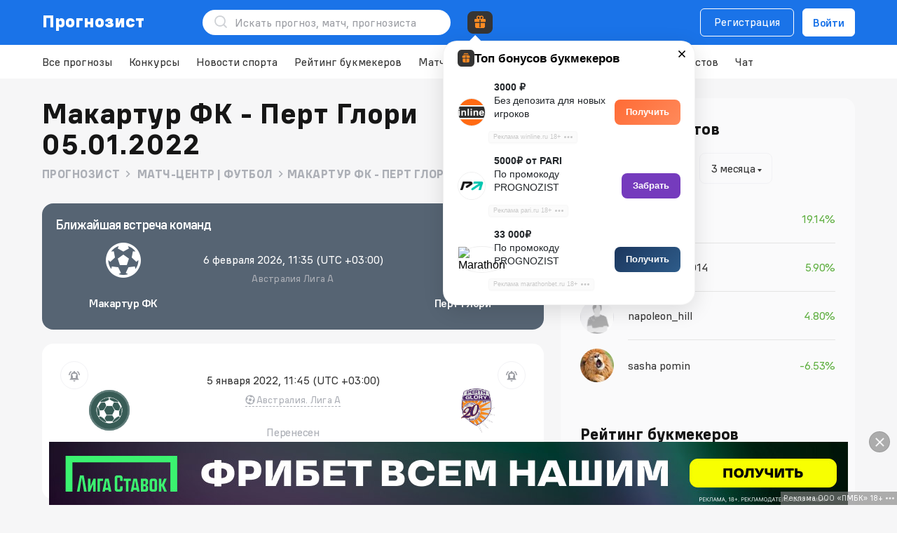

--- FILE ---
content_type: text/html; charset=UTF-8
request_url: https://prognozist.ru/match-football-macarthur-perth-glory/lqwnwxv/
body_size: 59217
content:
  <!DOCTYPE html><html lang="ru"><head> <meta http-equiv="Content-Type" content="text/html; charset=utf-8" />
<title>Макартур ФК — Перт Глори статистика личных встреч ✅, обзор матча 5 января 2022 — Prognozist.ru</title>
<meta name="description" content="Макартур ФК - Перт Глори статистика 🔢 и обзор матча ⚽ Австралия - Лига А 5 января 2022,">
<meta name="twitter:card" content="summary" /><meta property="og:locale" content="ru_RU" /><meta property="og:type" content="article" /><meta property="og:title" content="Макартур ФК — Перт Глори статистика личных встреч ✅, обзор матча 5 января 2022 — Prognozist.ru" /><meta property="og:description" content="Макартур ФК - Перт Глори статистика 🔢 и обзор матча ⚽ Австралия - Лига А 5 января 2022," /><meta property="og:url" content="https://prognozist.ru/match-football-macarthur-perth-glory/lqwnwxv/" /><meta property="og:image" content="https://prognozist.ru/uploads/match_previews/macarthur-perth-glory_2022_01_05.jpg" /><meta property="og:site_name" content="Prognozist.ru" />
<link rel="canonical" href="https://prognozist.ru/match-football-macarthur-perth-glory/lqwnwxv/">
<link rel="amphtml" href="/match-football-macarthur-perth-glory/lqwnwxv/amp.html" />
<link rel="alternate" hreflang="ru-RU" href="https://prognozist.ru/match-football-macarthur-perth-glory/lqwnwxv/" /><link rel="alternate" hreflang="ru-KZ" href="https://prognozist.ru/match-football-macarthur-perth-glory/lqwnwxv/" /><link rel="alternate" hreflang="ru-UA" href="https://prognozist.ru/match-football-macarthur-perth-glory/lqwnwxv/" /> <link rel="icon" type="image/png" sizes="32x32" href="/ico/favicon-32x32.png?v=eEvm8R6wq8"><link rel="icon" type="image/png" sizes="16x16" href="/ico/favicon-16x16.png?v=eEvm8R6wq8"><link rel="manifest" href="/ico/site.webmanifest?v=eEvm8R6wq8"><link rel="mask-icon" href="/ico/safari-pinned-tab.svg?v=eEvm8R6wq8" color="#017ac3"><link rel="shortcut icon" href="/ico/favicon.ico?v=eEvm8R6wq8"><link rel="apple-touch-icon" sizes="180x180" href="/ico/apple-touch-icon.png?v=eEvm8R6wq8"><meta name="msapplication-TileColor" content="#ffffff"><meta name="msapplication-config" content="/ico/browserconfig.xml?v=eEvm8R6wq8"><meta name="theme-color" content="#017ac3"><link rel="preload" href="/public/font/fontello.woff2?76710727" as="font" type="font/woff2" crossorigin=""><script defer src="https://cdn.onesignal.com/sdks/OneSignalSDK.js?t=1767746019" async=""></script> <script defer src="https://www.gstatic.com/charts/loader.js" async=""></script> <link rel="stylesheet" href="/public/css/h_new-71e62dd9f2.css"/> <link rel="stylesheet" href="/public/css/hg-9de58.css"/>   <link rel="stylesheet" href="/public/css/def-color-scheme-b5cf9e34ae.css"/>   <script defer src="/public/js/head-52afd03d0a.js"></script><meta name="viewport" content="width=device-width, initial-scale=1"> </head><body> <svg width="0" height="0" class="hidden" style="display: none"><symbol viewBox="0 0 24 24" xmlns="http://www.w3.org/2000/svg" id="search"><path fill-rule="evenodd" clip-rule="evenodd" d="M11.0016 4.90156C7.63263 4.90156 4.90156 7.63263 4.90156 11.0016 4.90156 14.3705 7.63263 17.1016 11.0016 17.1016 14.3705 17.1016 17.1016 14.3705 17.1016 11.0016 17.1016 7.63263 14.3705 4.90156 11.0016 4.90156ZM3.10156 11.0016C3.10156 6.63851 6.63851 3.10156 11.0016 3.10156 15.3646 3.10156 18.9016 6.63851 18.9016 11.0016 18.9016 15.3646 15.3646 18.9016 11.0016 18.9016 6.63851 18.9016 3.10156 15.3646 3.10156 11.0016Z"/><path fill-rule="evenodd" clip-rule="evenodd" d="M15.5605 15.5644C15.9119 15.2129 16.4818 15.2129 16.8333 15.5644L20.6334 19.3643C20.9848 19.7158 20.9848 20.2856 20.6334 20.6371 20.2819 20.9886 19.7121 20.9886 19.3606 20.6371L15.5605 16.8372C15.209 16.4857 15.209 15.9159 15.5605 15.5644Z"/></symbol><symbol viewBox="0 0 20 20" xmlns="http://www.w3.org/2000/svg" id="letter"><path fill-rule="evenodd" clip-rule="evenodd" d="M.296875 5.00078C.296875 3.50961 1.50571 2.30078 2.99688 2.30078H16.9969C18.488 2.30078 19.6969 3.50961 19.6969 5.00078V16.0008C19.6969 17.492 18.488 18.7008 16.9969 18.7008H2.99687C1.50571 18.7008.296875 17.492.296875 16.0008V5.00078ZM2.99688 3.70078C2.2789 3.70078 1.69687 4.28281 1.69687 5.00078V16.0008C1.69687 16.7188 2.2789 17.3008 2.99687 17.3008H16.9969C17.7148 17.3008 18.2969 16.7188 18.2969 16.0008V5.00078C18.2969 4.28281 17.7148 3.70078 16.9969 3.70078H2.99688Z"/><path fill-rule="evenodd" clip-rule="evenodd" d="M.893633 6.64598C1.08965 6.31276 1.51868 6.20153 1.8519 6.39754L9.33786 10.801C9.74469 11.0404 10.2493 11.0404 10.6561 10.801L18.1421 6.39754C18.4753 6.20153 18.9043 6.31276 19.1003 6.64598 19.2964 6.9792 19.1851 7.40823 18.8519 7.60425L11.3659 12.0078C10.521 12.5048 9.47299 12.5048 8.62803 12.0078L1.14207 7.60425C.808849 7.40823.697619 6.9792.893633 6.64598Z"/></symbol><symbol viewBox="0 0 20 20" xmlns="http://www.w3.org/2000/svg" id="notification"><path fill-rule="evenodd" clip-rule="evenodd" d="M9.9984 2.70078C7.31754 2.70078 5.1984 4.69072 5.1984 7.00078V11.0008C5.1984 11.0899 5.1814 11.1781 5.14831 11.2608L3.69658 14.8893C3.61774 15.0864 3.76287 15.3008 3.97511 15.3008H16.021C16.2333 15.3008 16.3784 15.0864 16.2996 14.8894L14.8484 11.2607C14.8154 11.1781 14.7984 11.0899 14.7984 11.0008V7.00078C14.7984 4.69072 12.6793 2.70078 9.9984 2.70078ZM3.7984 7.00078C3.7984 3.78917 6.67926 1.30078 9.9984 1.30078 13.3175 1.30078 16.1984 3.78917 16.1984 7.00078V10.866L17.5995 14.3695C18.0461 15.4862 17.2237 16.7008 16.021 16.7008H3.97511C2.77237 16.7008 1.94998 15.486 2.39675 14.3693L3.7984 10.866V7.00078Z"/><path fill-rule="evenodd" clip-rule="evenodd" d="M7.29688 18.5008C7.29688 18.1142 7.61028 17.8008 7.99687 17.8008H11.9969C12.3835 17.8008 12.6969 18.1142 12.6969 18.5008 12.6969 18.8874 12.3835 19.2008 11.9969 19.2008H7.99687C7.61028 19.2008 7.29688 18.8874 7.29688 18.5008Z"/></symbol><symbol viewBox="0 0 10 10" xmlns="http://www.w3.org/2000/svg" id="close"><path fill-rule="evenodd" clip-rule="evenodd" d="M8.25781 9.24386.757812 1.74386 1.74776.753906 9.24776 8.25391 8.25781 9.24386Z"/><path fill-rule="evenodd" clip-rule="evenodd" d="M1.74219 9.24386 9.24219 1.74386 8.25224.753906.752238 8.25391 1.74219 9.24386Z"/></symbol><symbol viewBox="0 0 10 10" xmlns="http://www.w3.org/2000/svg" id="close-red"><path fill-rule="evenodd" clip-rule="evenodd" d="M8.25781 9.24386.757812 1.74386 1.74776.753906 9.24776 8.25391 8.25781 9.24386Z"/><path fill-rule="evenodd" clip-rule="evenodd" d="M1.74219 9.24386 9.24219 1.74386 8.25224.753906.752238 8.25391 1.74219 9.24386Z"/></symbol><symbol viewBox="0 0 20 20" xmlns="http://www.w3.org/2000/svg" id="login"><path fill-rule="evenodd" clip-rule="evenodd" d="M3.29688 4.55634C3.29688 3.41619 4.11026 2.30078 5.33021 2.30078H9.99687C10.3835 2.30078 10.6969 2.61418 10.6969 3.00078 10.6969 3.38738 10.3835 3.70078 9.99687 3.70078H5.33021C5.07815 3.70078 4.69687 3.97915 4.69687 4.55634V15.4452C4.69687 16.0224 5.07815 16.3008 5.33021 16.3008H9.99687C10.3835 16.3008 10.6969 16.6142 10.6969 17.0008 10.6969 17.3874 10.3835 17.7008 9.99687 17.7008H5.33021C4.11026 17.7008 3.29688 16.5854 3.29688 15.4452V4.55634Z"/><path fill-rule="evenodd" clip-rule="evenodd" d="M13.5018 6.50586C13.7752 6.23246 14.2184 6.23242 14.4918 6.50576L17.4925 9.5058C17.6238 9.63708 17.6975 9.81515 17.6975 10.0008 17.6975 10.1865 17.6238 10.3646 17.4924 10.4959L14.4918 13.4958C14.2184 13.7691 13.7752 13.7691 13.5018 13.4957 13.2285 13.2223 13.2286 12.7791 13.502 12.5057L16.0075 10.0008 13.502 7.49581C13.2286 7.22247 13.2285 6.77925 13.5018 6.50586Z"/><path fill-rule="evenodd" clip-rule="evenodd" d="M7.29688 10.0008C7.29688 9.61418 7.61028 9.30078 7.99687 9.30078H16.4969C16.8835 9.30078 17.1969 9.61418 17.1969 10.0008 17.1969 10.3874 16.8835 10.7008 16.4969 10.7008H7.99687C7.61028 10.7008 7.29688 10.3874 7.29688 10.0008Z"/></symbol><symbol viewBox="0 0 14 14" xmlns="http://www.w3.org/2000/svg" id="ball"><path fill-rule="evenodd" clip-rule="evenodd" d="M6.4726 1.69136C5.71947 1.76624 4.99092 2.00069 4.33547 2.37911 3.68001 2.75753 3.11269 3.27124 2.67127 3.88603L2.93727 3.95736 3.60394 5.11203 3.11594 6.93337 1.96127 7.60003 1.69527 7.5287C1.77015 8.28184 2.0046 9.01038 2.38302 9.66584 2.76144 10.3213 3.27515 10.8886 3.88994 11.33L3.96127 11.064 5.11594 10.3974 6.93727 10.8854 7.60394 12.04 7.5326 12.306C8.28574 12.2312 9.01429 11.9967 9.66974 11.6183 10.3252 11.2399 10.8925 10.7262 11.3339 10.1114L11.0679 10.04 10.4013 8.88536 10.8893 7.06403 12.0439 6.39736 12.3099 6.4687C12.2351 5.71556 12.0006 4.98701 11.6222 4.33156 11.2438 3.67611 10.7301 3.10879 10.1153 2.66736L10.0439 2.93336 8.88927 3.60003 7.06794 3.11203 6.40127 1.95736 6.4726 1.69136V1.69136ZM7.0026.332031C3.3206.332031.335938 3.3167.335938 6.9987.335938 10.6807 3.3206 13.6654 7.0026 13.6654 10.6846 13.6654 13.6693 10.6807 13.6693 6.9987 13.6693 3.3167 10.6846.332031 7.0026.332031ZM5.42527 5.60003 4.93727 7.42136 5.60394 8.57603 7.42527 9.06403 8.57994 8.39736 9.06794 6.57603 8.40127 5.42136 6.57994 4.93337 5.42527 5.60003V5.60003Z"/></symbol><symbol viewBox="0 0 12 12" xmlns="http://www.w3.org/2000/svg" id="play"><path fill-rule="evenodd" clip-rule="evenodd" d="M8.00273.300781C7.61613.300781 7.30273.614182 7.30273 1.00078 7.30273 1.38738 7.61613 1.70078 8.00273 1.70078H10.3027V4.00078C10.3027 4.38738 10.6161 4.70078 11.0027 4.70078 11.3893 4.70078 11.7027 4.38738 11.7027 4.00078V1.00078C11.7027.614182 11.3893.300781 11.0027.300781H8.00273ZM9.40273 3.30076C9.40273 3.68736 9.08933 4.00076 8.70273 4.00076 8.31613 4.00076 8.00273 3.68736 8.00273 3.30076 8.00273 2.91416 8.31613 2.60076 8.70273 2.60076 9.08933 2.60076 9.40273 2.91416 9.40273 3.30076ZM7.30234 5.40078C7.68894 5.40078 8.00234 5.08738 8.00234 4.70078 8.00234 4.31418 7.68894 4.00078 7.30234 4.00078 6.91574 4.00078 6.60234 4.31418 6.60234 4.70078 6.60234 5.08738 6.91574 5.40078 7.30234 5.40078ZM6.70352 6.00077C6.70352 6.38737 6.39011 6.70077 6.00352 6.70077 5.61692 6.70077 5.30352 6.38737 5.30352 6.00077 5.30352 5.61417 5.61692 5.30077 6.00352 5.30077 6.39011 5.30077 6.70352 5.61417 6.70352 6.00077ZM4.99771 7.99576C5.27108 7.72239 5.27108 7.27917 4.99771 7.00581 4.72434 6.73244 4.28113 6.73244 4.00776 7.00581L3.00273 8.01083 1.99771 7.00581C1.72434 6.73244 1.28113 6.73244 1.00776 7.00581.734393 7.27917.734393 7.72239 1.00776 7.99576L2.01278 9.00078 1.00776 10.0058C.734393 10.2792.734393 10.7224 1.00776 10.9958 1.28113 11.2691 1.72434 11.2691 1.99771 10.9958L3.00273 9.99073 4.00776 10.9958C4.28113 11.2691 4.72434 11.2691 4.99771 10.9958 5.27108 10.7224 5.27108 10.2792 4.99771 10.0058L3.99268 9.00078 4.99771 7.99576ZM9.10312 8.10081C8.55084 8.10081 8.10312 8.54852 8.10312 9.10081 8.10312 9.65309 8.55084 10.1008 9.10312 10.1008 9.65541 10.1008 10.1031 9.65309 10.1031 9.10081 10.1031 8.54852 9.65541 8.10081 9.10312 8.10081ZM6.70312 9.10081C6.70312 7.77532 7.77764 6.70081 9.10312 6.70081 10.4286 6.70081 11.5031 7.77532 11.5031 9.10081 11.5031 10.4263 10.4286 11.5008 9.10312 11.5008 7.77764 11.5008 6.70312 10.4263 6.70312 9.10081ZM2.10313 3.10081C2.10313 2.54852 2.55084 2.10081 3.10313 2.10081 3.65541 2.10081 4.10313 2.54852 4.10313 3.10081 4.10313 3.65309 3.65541 4.10081 3.10313 4.10081 2.55084 4.10081 2.10313 3.65309 2.10313 3.10081ZM3.10313.700806C1.77764.700806.703125 1.77532.703125 3.10081.703125 4.42629 1.77764 5.50081 3.10313 5.50081 4.42861 5.50081 5.50313 4.42629 5.50313 3.10081 5.50313 1.77532 4.42861.700806 3.10313.700806Z"/></symbol><symbol viewBox="0 0 24 24" xmlns="http://www.w3.org/2000/svg" id="chevron"><path d="M10.707 17.707 16.414 12l-5.707-5.707-1.414 1.414L13.586 12l-4.293 4.293z"/></symbol><symbol viewBox="0 0 14 15" xmlns="http://www.w3.org/2000/svg" id="star"><path d="M6.54597.984332C6.72468.596897 7.27532.596897 7.45403.984332L9.13987 4.63923C9.2127 4.79713 9.36235 4.90585 9.53503 4.92633L13.532 5.40023C13.9557 5.45047 14.1258 5.97416 13.8126 6.26385L10.8575 8.9966C10.7299 9.11467 10.6727 9.29058 10.7066 9.46114L11.491 13.4089C11.5742 13.8274 11.1287 14.1511 10.7564 13.9427L7.24422 11.9767C7.09248 11.8918 6.90752 11.8918 6.75578 11.9767L3.24361 13.9427C2.8713 14.1511 2.42583 13.8274 2.50898 13.4089L3.2934 9.46114C3.32729 9.29058 3.27013 9.11467 3.14246 8.9966L.187401 6.26385C-.125849 5.97416.0443091 5.45047.468006 5.40023L4.46497 4.92633C4.63765 4.90585 4.7873 4.79713 4.86013 4.63923L6.54597.984332Z"/></symbol><symbol viewBox="0 0 18 16" xmlns="http://www.w3.org/2000/svg" id="users"><path fill-rule="evenodd" clip-rule="evenodd" d="M11.6767 9.96227C11.7217 9.5783 12.0695 9.30355 12.4535 9.34858 14.8868 9.634 17.0333 11.2959 17.0333 13.5818V14.6652C17.0333 15.0518 16.7199 15.3652 16.3333 15.3652 15.9467 15.3652 15.6333 15.0518 15.6333 14.6652V13.5818C15.6333 12.2851 14.3358 10.979 12.2904 10.7391 11.9064 10.694 11.6317 10.3462 11.6767 9.96227Z"/><path fill-rule="evenodd" clip-rule="evenodd" d="M2.61077 10.4962C3.58795 9.74591 4.90754 9.30078 6.33542 9.30078 7.7633 9.30078 9.08289 9.74591 10.0601 10.4962 11.0377 11.2469 11.7021 12.3328 11.7021 13.5841V14.6674C11.7021 15.054 11.3887 15.3674 11.0021 15.3674 10.6155 15.3674 10.3021 15.054 10.3021 14.6674V13.5841C10.3021 12.8595 9.91979 12.1536 9.20743 11.6067 8.49461 11.0593 7.48087 10.7008 6.33542 10.7008 5.18996 10.7008 4.17622 11.0593 3.4634 11.6067 2.75104 12.1536 2.36875 12.8595 2.36875 13.5841V14.6674C2.36875 15.054 2.05535 15.3674 1.66875 15.3674 1.28215 15.3674.96875 15.054.96875 14.6674V13.5841C.96875 12.3328 1.63313 11.2469 2.61077 10.4962Z"/><path fill-rule="evenodd" clip-rule="evenodd" d="M11.0437.693385C11.2209.663259 11.4332.632812 11.6644.632812 13.705.632812 15.3644 2.29221 15.3644 4.33281 15.3644 6.37418 13.7049 8.03281 11.6644 8.03281 11.4329 8.03281 11.2203 8.00232 11.041 7.97111 10.6601 7.9048 10.4051 7.54229 10.4714 7.16142 10.5377 6.78055 10.9002 6.52555 11.2811 6.59185 11.4311 6.61797 11.5519 6.63281 11.6644 6.63281 12.9319 6.63281 13.9644 5.60078 13.9644 4.33281 13.9644 3.06541 12.9318 2.03281 11.6644 2.03281 11.5515 2.03281 11.4306 2.0477 11.2784 2.07357 10.8973 2.13838 10.5358 1.88195 10.471 1.50082 10.4062 1.11969 10.6626.758192 11.0437.693385Z"/><path fill-rule="evenodd" clip-rule="evenodd" d="M2.63281 4.33281C2.63281 2.29221 4.29221.632812 6.33281.632812 8.37341.632812 10.0328 2.29221 10.0328 4.33281 10.0328 6.37341 8.37341 8.03281 6.33281 8.03281 4.29221 8.03281 2.63281 6.37341 2.63281 4.33281ZM6.33281 2.03281C5.06541 2.03281 4.03281 3.06541 4.03281 4.33281 4.03281 5.60021 5.06541 6.63281 6.33281 6.63281 7.60021 6.63281 8.63281 5.60021 8.63281 4.33281 8.63281 3.06541 7.60021 2.03281 6.33281 2.03281Z"/></symbol><symbol viewBox="0 0 16 14" xmlns="http://www.w3.org/2000/svg" id="telegram"><path fill-rule="evenodd" clip-rule="evenodd" d="M12.1457 13.885C13.1043 14.3102 13.4638 13.4193 13.4638 13.4193L16 .501915C15.98-.368695 14.8217.157721 14.8217.157721L.622825 5.80656C.622825 5.80656-.0561674 6.04952.0037437 6.47471.0636548 6.89989.602854 7.10236.602854 7.10236L4.17755 8.31716C4.17755 8.31716 5.25595 11.9008 5.47562 12.5892 5.67532 13.2574 5.85506 13.2776 5.85506 13.2776 6.05476 13.3586 6.23449 13.2169 6.23449 13.2169L8.55106 11.091 12.1457 13.885ZM12.7644 2.78976C12.7644 2.78976 13.2637 2.48606 13.2437 2.78976 13.2437 2.78976 13.3236 2.83026 13.064 3.11371 12.8243 3.35667 7.1727 8.49935 6.41383 9.18774 6.35392 9.22823 6.31398 9.28897 6.31398 9.36996L6.0943 11.2732C6.05436 11.4756 5.79475 11.4959 5.73484 11.3136L4.79623 8.19565C4.75629 8.07416 4.79623 7.93244 4.91605 7.85145L12.7644 2.78976Z"/></symbol><symbol viewBox="0 0 14 14" xmlns="http://www.w3.org/2000/svg" id="send-form"><path fill-rule="evenodd" clip-rule="evenodd" d="M14 7.00009C12.532 6.20308 0 0 0 0L3 7.00009 0 14C0 14 12.532 7.7971 14 7.00009Z"/></symbol><symbol viewBox="0 0 20 20" xmlns="http://www.w3.org/2000/svg" id="smile"><path fill-rule="evenodd" clip-rule="evenodd" d="M9.99948 1.53281C5.32358 1.53281 1.53281 5.32358 1.53281 9.99948 1.53281 14.6754 5.32358 18.4661 9.99948 18.4661 14.6754 18.4661 18.4661 14.6754 18.4661 9.99948 18.4661 5.32358 14.6754 1.53281 9.99948 1.53281ZM.132812 9.99948C.132812 4.55038 4.55038.132812 9.99948.132812 15.4486.132812 19.8661 4.55038 19.8661 9.99948 19.8661 15.4486 15.4486 19.8661 9.99948 19.8661 4.55038 19.8661.132812 15.4486.132812 9.99948Z"/><path fill-rule="evenodd" clip-rule="evenodd" d="M13.754 11.941C14.0632 12.1731 14.1257 12.6119 13.8936 12.921 13.007 14.1023 11.5931 14.8675 10.0005 14.8675 8.4095 14.8675 6.99696 14.1032 6.10968 12.9253 5.87707 12.6165 5.93882 12.1777 6.24761 11.945 6.5564 11.7124 6.99529 11.7742 7.2279 12.083 7.86229 12.9251 8.86808 13.4675 10.0005 13.4675 11.1344 13.4675 12.1406 12.9244 12.774 12.0806 13.006 11.7714 13.4448 11.7089 13.754 11.941Z"/><path fill-rule="evenodd" clip-rule="evenodd" d="M13.3359 7.32812C13.8882 7.32812 14.3359 7.77584 14.3359 8.32812V8.33646C14.3359 8.88874 13.8882 9.33646 13.3359 9.33646 12.7837 9.33646 12.3359 8.88874 12.3359 8.33646V8.32812C12.3359 7.77584 12.7837 7.32812 13.3359 7.32812Z"/><path fill-rule="evenodd" clip-rule="evenodd" d="M6.66406 7.32812C7.21635 7.32812 7.66406 7.77584 7.66406 8.32812V8.33646C7.66406 8.88874 7.21635 9.33646 6.66406 9.33646 6.11178 9.33646 5.66406 8.88874 5.66406 8.33646V8.32812C5.66406 7.77584 6.11178 7.32812 6.66406 7.32812Z"/></symbol><symbol viewBox="0 0 17 15" xmlns="http://www.w3.org/2000/svg" id="sort"><path fill-rule="evenodd" clip-rule="evenodd" d="M16.4981 4.49576C16.2247 4.76912 15.7815 4.76912 15.5082 4.49576L13.7031 2.6907 13.7029 13.0012C13.7029 13.3878 13.3895 13.7012 13.0029 13.7011 12.6163 13.7011 12.3029 13.3877 12.3029 13.0011L12.3031 2.69076 10.4981 4.49576C10.2247 4.76912 9.78152 4.76912 9.50815 4.49576 9.23478 4.22239 9.23478 3.77917 9.50815 3.50581L12.5081.505806C12.6394.374531 12.8175.300781 13.0031.300781 13.1888.300781 13.3668.374531 13.4981.505806L16.4981 3.50581C16.7715 3.77917 16.7715 4.22239 16.4981 4.49576ZM7.5346 10.4566C7.7862 10.1631 7.75221 9.72114 7.45868 9.46954 7.16515 9.21795 6.72324 9.25194 6.47164 9.54547L4.70312 11.6087 4.70312 1.00103C4.70312.614426 4.38972.301025 4.00313.301025 3.61653.301025 3.30312.614426 3.30312 1.00103L3.30312 11.6087 1.5346 9.54547C1.28301 9.25194.841098 9.21795.547571 9.46954.254043 9.72114.22005 10.1631.471645 10.4566L3.47164 13.9566C3.60463 14.1117 3.79878 14.201 4.00312 14.201 4.20747 14.201 4.40162 14.1117 4.5346 13.9566L7.5346 10.4566Z"/></symbol><symbol viewBox="0 0 18 17" xmlns="http://www.w3.org/2000/svg" id="computer"><path fill-rule="evenodd" clip-rule="evenodd" d="M2.45142 1.70078C1.9975 1.70078 1.69687 2.03995 1.69687 2.37578V10.6258C1.69687 10.9616 1.9975 11.3008 2.45142 11.3008H15.5423C15.9963 11.3008 16.2969 10.9616 16.2969 10.6258V2.37578C16.2969 2.03995 15.9963 1.70078 15.5423 1.70078H2.45142ZM.296875 2.37578C.296875 1.19361 1.29953.300781 2.45142.300781H15.5423C16.6942.300781 17.6969 1.19361 17.6969 2.37578V10.6258C17.6969 11.808 16.6942 12.7008 15.5423 12.7008H2.45142C1.29953 12.7008.296875 11.808.296875 10.6258V2.37578Z"/><path fill-rule="evenodd" clip-rule="evenodd" d="M14 16.7008H4V15.3008H14V16.7008Z"/><path fill-rule="evenodd" clip-rule="evenodd" d="M11.6969 12V14.3333C11.6969 14.4836 11.7899 14.7433 11.9986 14.9827 12.2124 15.228 12.4114 15.3 12.4969 15.3V16.7C11.8464 16.7 11.2954 16.3066 10.9432 15.9026 10.5859 15.4926 10.2969 14.919 10.2969 14.3333V12H11.6969Z"/><path fill-rule="evenodd" clip-rule="evenodd" d="M7.7 12.0004 7.69935 14.3335C7.69935 14.3336 7.69935 14.3334 7.69935 14.3335 7.69929 14.919 7.41065 15.4926 7.05349 15.9026 6.70145 16.3067 6.15058 16.7002 5.5 16.7002V15.3002C5.58542 15.3002 5.78422 15.2283 5.99786 14.983 6.20634 14.7437 6.29935 14.4839 6.29935 14.3335L6.3 12 7.7 12.0004Z"/></symbol><symbol viewBox="0 0 16 16" fill="none" xmlns="http://www.w3.org/2000/svg" id="view"><path d="M8 3C4 3 1.66667 6.33333 1 8 1.5 9.83333 4 13 8 13 12 13 14.5 9.5 15 8 14.3333 6.33333 12 3 8 3Z" stroke="#ACAFB6" stroke-width="1.4" stroke-linecap="round" stroke-linejoin="round"/><circle cx="8" cy="8" r="2.3" stroke="#ACAFB6" stroke-width="1.4" stroke-linecap="round" stroke-linejoin="round"/></symbol><symbol viewBox="0 0 16 18" xmlns="http://www.w3.org/2000/svg" id="list"><path fill-rule="evenodd" clip-rule="evenodd" d="M2.66615 2.36484C2.31675 2.36484 2.03281 2.64878 2.03281 2.99818V14.9982C2.03281 15.3476 2.31675 15.6315 2.66615 15.6315H13.3328C13.6822 15.6315 13.9661 15.3476 13.9661 14.9982V2.99818C13.9661 2.64878 13.6822 2.36484 13.3328 2.36484H2.66615ZM.632812 2.99818C.632812 1.87558 1.54355.964844 2.66615.964844H13.3328C14.4554.964844 15.3661 1.87558 15.3661 2.99818V14.9982C15.3661 16.1208 14.4554 17.0315 13.3328 17.0315H2.66615C1.54355 17.0315.632812 16.1208.632812 14.9982V2.99818Z"/><path fill-rule="evenodd" clip-rule="evenodd" d="M3.96875 9.00078C3.96875 8.61418 4.28215 8.30078 4.66875 8.30078H11.3354C11.722 8.30078 12.0354 8.61418 12.0354 9.00078 12.0354 9.38738 11.722 9.70078 11.3354 9.70078H4.66875C4.28215 9.70078 3.96875 9.38738 3.96875 9.00078Z"/><path fill-rule="evenodd" clip-rule="evenodd" d="M3.96875 12.3328C3.96875 11.9462 4.28215 11.6328 4.66875 11.6328H8.66875C9.05535 11.6328 9.36875 11.9462 9.36875 12.3328 9.36875 12.7194 9.05535 13.0328 8.66875 13.0328H4.66875C4.28215 13.0328 3.96875 12.7194 3.96875 12.3328Z"/><path fill-rule="evenodd" clip-rule="evenodd" d="M3.96875 5.66484C3.96875 5.27824 4.28215 4.96484 4.66875 4.96484H11.3354C11.722 4.96484 12.0354 5.27824 12.0354 5.66484 12.0354 6.05144 11.722 6.36484 11.3354 6.36484H4.66875C4.28215 6.36484 3.96875 6.05144 3.96875 5.66484Z"/></symbol><symbol viewBox="0 0 4 16" xmlns="http://www.w3.org/2000/svg" id="dots"><circle cx="2" cy="14" r="2" transform="rotate(-90 2 14)"/><circle cx="2" cy="8" r="2" transform="rotate(-90 2 8)"/><circle cx="2" cy="2" r="2" transform="rotate(-90 2 2)"/></symbol><symbol viewBox="0 0 8 8" fill="#E8261A" xmlns="http://www.w3.org/2000/svg" id="arrow-down"><path fill-rule="evenodd" clip-rule="evenodd" d="M.648438 4.35164 1.35554 3.64453 4.00199 6.29098 6.64844 3.64453 7.35554 4.35164 4.00199 7.70519.648438 4.35164Z"/><path fill-rule="evenodd" clip-rule="evenodd" d="M.648438 1.35164 1.35554.644531 4.00199 3.29098 6.64844.644531 7.35554 1.35164 4.00199 4.70519.648438 1.35164Z"/></symbol><symbol viewBox="0 0 18 18" xmlns="http://www.w3.org/2000/svg" id="clock"><path fill-rule="evenodd" clip-rule="evenodd" d="M9.00208 2.36484C5.33868 2.36484 2.36875 5.33478 2.36875 8.99818 2.36875 12.6616 5.33868 15.6315 9.00208 15.6315 12.6655 15.6315 15.6354 12.6616 15.6354 8.99818 15.6354 5.33478 12.6655 2.36484 9.00208 2.36484ZM.96875 8.99818C.96875 4.56158 4.56548.964844 9.00208.964844 13.4387.964844 17.0354 4.56158 17.0354 8.99818 17.0354 13.4348 13.4387 17.0315 9.00208 17.0315 4.56548 17.0315.96875 13.4348.96875 8.99818Z"/><path fill-rule="evenodd" clip-rule="evenodd" d="M8.99948 4.96484C9.38608 4.96484 9.69948 5.27824 9.69948 5.66484V9.66484C9.69948 10.0514 9.38608 10.3648 8.99948 10.3648H6.33281C5.94621 10.3648 5.63281 10.0514 5.63281 9.66484 5.63281 9.27824 5.94621 8.96484 6.33281 8.96484H8.29948V5.66484C8.29948 5.27824 8.61288 4.96484 8.99948 4.96484Z"/></symbol><symbol viewBox="0 0 24 24" xmlns="http://www.w3.org/2000/svg" id="filter"><path fill-rule="evenodd" clip-rule="evenodd" d="M21.7031 8.00078C21.7031 7.61418 21.3897 7.30078 21.0031 7.30078H18.0031C17.6165 7.30078 17.3031 7.61418 17.3031 8.00078 17.3031 8.38738 17.6165 8.70078 18.0031 8.70078H21.0031C21.3897 8.70078 21.7031 8.38738 21.7031 8.00078Z"/><path fill-rule="evenodd" clip-rule="evenodd" d="M9.70312 8.00078C9.70312 7.61418 9.38972 7.30078 9.00313 7.30078H3.00313C2.61653 7.30078 2.30313 7.61418 2.30313 8.00078 2.30313 8.38738 2.61653 8.70078 3.00313 8.70078H9.00313C9.38972 8.70078 9.70312 8.38738 9.70312 8.00078Z"/><path fill-rule="evenodd" clip-rule="evenodd" d="M15.0031 5.70078C16.2733 5.70078 17.3031 6.73063 17.3031 8.00078 17.3031 9.27093 16.2733 10.3008 15.0031 10.3008 13.733 10.3008 12.7031 9.27093 12.7031 8.00078 12.7031 6.73063 13.733 5.70078 15.0031 5.70078ZM18.7031 8.00078C18.7031 5.95743 17.0465 4.30078 15.0031 4.30078 12.9598 4.30078 11.3031 5.95743 11.3031 8.00078 11.3031 10.0441 12.9598 11.7008 15.0031 11.7008 17.0465 11.7008 18.7031 10.0441 18.7031 8.00078Z"/><path fill-rule="evenodd" clip-rule="evenodd" d="M2.29688 17.0008C2.29688 16.6142 2.61028 16.3008 2.99687 16.3008H5.99688C6.38347 16.3008 6.69688 16.6142 6.69688 17.0008 6.69688 17.3874 6.38347 17.7008 5.99688 17.7008H2.99687C2.61028 17.7008 2.29688 17.3874 2.29688 17.0008Z"/><path fill-rule="evenodd" clip-rule="evenodd" d="M14.2969 17.0008C14.2969 16.6142 14.6103 16.3008 14.9969 16.3008H20.9969C21.3835 16.3008 21.6969 16.6142 21.6969 17.0008 21.6969 17.3874 21.3835 17.7008 20.9969 17.7008H14.9969C14.6103 17.7008 14.2969 17.3874 14.2969 17.0008Z"/><path fill-rule="evenodd" clip-rule="evenodd" d="M8.99688 14.7008C7.72672 14.7008 6.69687 15.7306 6.69687 17.0008 6.69687 18.2709 7.72672 19.3008 8.99688 19.3008 10.267 19.3008 11.2969 18.2709 11.2969 17.0008 11.2969 15.7306 10.267 14.7008 8.99688 14.7008ZM5.29688 17.0008C5.29688 14.9574 6.95353 13.3008 8.99688 13.3008 11.0402 13.3008 12.6969 14.9574 12.6969 17.0008 12.6969 19.0441 11.0402 20.7008 8.99688 20.7008 6.95353 20.7008 5.29688 19.0441 5.29688 17.0008Z"/></symbol><symbol viewBox="0 0 16 16" xmlns="http://www.w3.org/2000/svg" id="rss"><path fill-rule="evenodd" clip-rule="evenodd" d="M5.20156 12.6008C5.20156 13.5944 4.39516 14.4008 3.40156 14.4008 2.40796 14.4008 1.60156 13.5944 1.60156 12.6008 1.60156 11.6072 2.40796 10.8008 3.40156 10.8008 4.39516 10.8008 5.20156 11.6072 5.20156 12.6008Z"/><path fill-rule="evenodd" clip-rule="evenodd" d="M1 6C1 5.44772 1.44772 5 2 5 6.97028 5 11 9.02972 11 14 11 14.5523 10.5523 15 10 15 9.44772 15 9 14.5523 9 14 9 10.1343 5.86572 7 2 7 1.44772 7 1 6.55228 1 6Z"/><path fill-rule="evenodd" clip-rule="evenodd" d="M1 2C1 1.44772 1.44772 1 2 1 9.17962 1 15 6.82038 15 14 15 14.5523 14.5523 15 14 15 13.4477 15 13 14.5523 13 14 13 7.92495 8.07505 3 2 3 1.44772 3 1 2.55228 1 2Z"/></symbol><symbol viewBox="0 0 16 17" xmlns="http://www.w3.org/2000/svg" id="bell"><path fill-rule="evenodd" clip-rule="evenodd" d="M7.99867 1.21719C5.63571 1.21719 3.88201 2.97034 3.88201 5.33385V8.66669C3.88201 8.74119 3.86688 8.81538 3.83754 8.88384L2.43493 12.1566C2.30767 12.4535 2.52548 12.7839 2.84854 12.7839H13.1488C13.4719 12.7839 13.6897 12.4535 13.5624 12.1566L12.1598 8.88384C12.1305 8.81538 12.1153 8.74167 12.1153 8.66719V5.33385C12.1153 2.97034 10.3616 1.21719 7.99867 1.21719ZM2.78201 5.33385C2.78201 2.36273 5.0283.117188 7.99867.117188 10.969.117188 13.2153 2.36273 13.2153 5.33385V8.5543L14.5735 11.7233C15.0118 12.7461 14.2616 13.8839 13.1488 13.8839H2.84854C1.73577 13.8839.985529 12.7461 1.42387 11.7233L2.78201 8.5543V5.33385Z"/><path fill-rule="evenodd" clip-rule="evenodd" d="M6.00313 12.7852C6.30688 12.7852 6.55313 13.0314 6.55313 13.3352H6.00313C6.55313 13.3352 6.55313 13.3349 6.55312 13.3347L6.55312 13.3343 6.55312 13.3337 6.55312 13.3331C6.55312 13.333 6.55312 13.3333 6.55313 13.3342L6.55339 13.3457C6.55372 13.3572 6.55444 13.3763 6.556 13.4018 6.55914 13.4531 6.56561 13.5293 6.57885 13.622 6.60573 13.8101 6.65848 14.0514 6.75865 14.2852 6.85885 14.519 6.99731 14.7241 7.18454 14.8698 7.36395 15.0093 7.61854 15.1185 8.00312 15.1185 8.38771 15.1185 8.6423 15.0093 8.82171 14.8698 9.00894 14.7241 9.1474 14.519 9.2476 14.2852 9.34777 14.0514 9.40052 13.8101 9.4274 13.622 9.44064 13.5293 9.44711 13.4531 9.45025 13.4018 9.45181 13.3763 9.45253 13.3572 9.45286 13.3457L9.45312 13.3342 9.45313 13.3343 9.45313 13.3347C9.45336 13.0312 9.69951 12.7852 10.0031 12.7852 10.3069 12.7852 10.5531 13.0314 10.5531 13.3352H10.0031C10.5531 13.3352 10.5531 13.3354 10.5531 13.3356L10.5531 13.3362 10.5531 13.3374 10.5531 13.3406 10.553 13.3495 10.5524 13.3771C10.5518 13.3997 10.5505 13.4308 10.5482 13.469 10.5435 13.5454 10.5344 13.6514 10.5163 13.7775 10.4807 14.0269 10.4085 14.3689 10.2587 14.7185 10.1089 15.068 9.87231 15.4462 9.49704 15.738 9.11395 16.036 8.61854 16.2185 8.00312 16.2185 7.38771 16.2185 6.8923 16.036 6.50921 15.738 6.13394 15.4462 5.8974 15.068 5.7476 14.7185 5.59777 14.3689 5.52552 14.0269 5.4899 13.7775 5.47189 13.6514 5.46273 13.5454 5.45806 13.469 5.45572 13.4308 5.45448 13.3997 5.45384 13.3771L5.45324 13.3495 5.45315 13.3406 5.45313 13.3374 5.45313 13.3362 5.45313 13.3356C5.45313 13.3354 5.45312 13.3352 6.00313 13.3352H5.45312C5.45312 13.0314 5.69937 12.7852 6.00313 12.7852ZM9.45312 13.3342 9.45313 13.3337 9.45313 13.3331C9.45313 13.333 9.45313 13.3333 9.45312 13.3342Z"/></symbol><symbol viewBox="0 0 7 8" fill="#5FAF41" xmlns="http://www.w3.org/2000/svg" id="arrow-up"><path fill-rule="evenodd" clip-rule="evenodd" d="M.148438 6.35539 3.14844 3.35539 3.50199 3.00184 3.85554 3.35539 6.85554 6.35539 6.14844 7.0625 3.50199 4.41605.855544 7.0625.148438 6.35539ZM.148438 3.35539 3.14844.355393 3.50199.00183964 3.85554.355393 6.85554 3.35539 6.14844 4.0625 3.50199 1.41605.855544 4.0625.148438 3.35539Z"/></symbol><symbol viewBox="0 0 7 8" xmlns="http://www.w3.org/2000/svg" id="arrows"><path fill-rule="evenodd" clip-rule="evenodd" d="M.148438 6.35539 3.14844 3.35539 3.50199 3.00184 3.85554 3.35539 6.85554 6.35539 6.14844 7.0625 3.50199 4.41605.855544 7.0625.148438 6.35539ZM.148438 3.35539 3.14844.355393 3.50199.00183964 3.85554.355393 6.85554 3.35539 6.14844 4.0625 3.50199 1.41605.855544 4.0625.148438 3.35539Z"/></symbol><symbol viewBox="0 0 24 24" xmlns="http://www.w3.org/2000/svg" id="check"><path xmlns="http://www.w3.org/2000/svg" d="M21 6.285l-11.16 12.733-6.84-6.018 1.319-1.49 5.341 4.686 9.865-11.196 1.475 1.285z"></path></symbol><symbol viewBox="0 0 18 16" xmlns="http://www.w3.org/2000/svg" id="icon-1"><path fill-rule="evenodd" clip-rule="evenodd" d="M5.63281 7.33151C5.63281 5.47291 7.14088 3.96484 8.99948 3.96484 10.8581 3.96484 12.3661 5.47291 12.3661 7.33151 12.3661 9.19011 10.8581 10.6982 8.99948 10.6982 7.14088 10.6982 5.63281 9.19011 5.63281 7.33151ZM8.99948 5.36484C7.91408 5.36484 7.03281 6.24611 7.03281 7.33151 7.03281 8.41691 7.91408 9.29818 8.99948 9.29818 10.0849 9.29818 10.9661 8.41691 10.9661 7.33151 10.9661 6.24611 10.0849 5.36484 8.99948 5.36484Z"/><path fill-rule="evenodd" clip-rule="evenodd" d="M5.98658 12.544C6.85264 12.175 7.89576 11.9648 9.00359 11.9648 10.1114 11.9648 11.1545 12.175 12.0206 12.544 12.8763 12.9087 13.615 13.4538 14.0289 14.1635 14.2237 14.4975 14.1109 14.9261 13.7769 15.1209 13.443 15.3156 13.0144 15.2028 12.8196 14.8688 12.6075 14.5053 12.1586 14.1247 11.4718 13.832 10.7953 13.5437 9.9411 13.3648 9.00359 13.3648 8.06609 13.3648 7.21188 13.5437 6.53543 13.832 5.84863 14.1247 5.39965 14.5053 5.1876 14.8688 4.99283 15.2028 4.56422 15.3156 4.23026 15.1209 3.89631 14.9261 3.78348 14.4975 3.97825 14.1635 4.3922 13.4538 5.13089 12.9087 5.98658 12.544Z"/><path fill-rule="evenodd" clip-rule="evenodd" d="M.96875 8.66615C.96875 4.22955 4.56548.632812 9.00208.632812 13.4394.632812 17.0354 4.22959 17.0354 8.66615 17.0354 10.2073 16.5941 11.642 15.8438 12.8627 15.6413 13.1921 15.2102 13.2949 14.8808 13.0925 14.5515 12.89 14.4486 12.4589 14.6511 12.1296 15.2727 11.1183 15.6354 9.93569 15.6354 8.66615 15.6354 5.0027 12.6661 2.03281 9.00208 2.03281 5.33868 2.03281 2.36875 5.00275 2.36875 8.66615 2.36875 9.93546 2.732 11.1181 3.35376 12.1296 3.55621 12.4589 3.45334 12.89 3.12399 13.0925 2.79463 13.2949 2.36352 13.1921 2.16107 12.8627 1.41083 11.6422.96875 10.2075.96875 8.66615Z"/></symbol><symbol viewBox="0 0 18 17" xmlns="http://www.w3.org/2000/svg" id="icon-2"><path fill-rule="evenodd" clip-rule="evenodd" d="M14.3328 6.30078C14.7194 6.30078 15.0328 6.61418 15.0328 7.00078V13.0008C15.0328 13.3874 14.7194 13.7008 14.3328 13.7008 13.9462 13.7008 13.6328 13.3874 13.6328 13.0008V7.00078C13.6328 6.61418 13.9462 6.30078 14.3328 6.30078Z"/><path fill-rule="evenodd" clip-rule="evenodd" d="M11.6687 6.30078C12.0553 6.30078 12.3687 6.61418 12.3687 7.00078V13.0008C12.3687 13.3874 12.0553 13.7008 11.6687 13.7008 11.2822 13.7008 10.9688 13.3874 10.9688 13.0008V7.00078C10.9688 6.61418 11.2822 6.30078 11.6687 6.30078Z"/><path fill-rule="evenodd" clip-rule="evenodd" d="M8.99687 6.30078C9.38347 6.30078 9.69687 6.61418 9.69687 7.00078V13.0008C9.69687 13.3874 9.38347 13.7008 8.99687 13.7008 8.61028 13.7008 8.29688 13.3874 8.29688 13.0008V7.00078C8.29688 6.61418 8.61028 6.30078 8.99687 6.30078Z"/><path fill-rule="evenodd" clip-rule="evenodd" d="M6.33281 6.30078C6.71941 6.30078 7.03281 6.61418 7.03281 7.00078V13.0008C7.03281 13.3874 6.71941 13.7008 6.33281 13.7008 5.94621 13.7008 5.63281 13.3874 5.63281 13.0008V7.00078C5.63281 6.61418 5.94621 6.30078 6.33281 6.30078Z"/><path fill-rule="evenodd" clip-rule="evenodd" d="M3.66875 6.30078C4.05535 6.30078 4.36875 6.61418 4.36875 7.00078V13.0008C4.36875 13.3874 4.05535 13.7008 3.66875 13.7008 3.28215 13.7008 2.96875 13.3874 2.96875 13.0008V7.00078C2.96875 6.61418 3.28215 6.30078 3.66875 6.30078Z"/><path fill-rule="evenodd" clip-rule="evenodd" d="M8.66702.386254C8.87595.27229 9.12848.27229 9.33741.386254L16.6707 4.38625C17.0101 4.57138 17.1352 4.99658 16.9501 5.33598 16.765 5.67537 16.3397 5.80043 16.0004 5.61531L9.00222 1.79814 2.00408 5.61531C1.66469 5.80043 1.23948 5.67537 1.05436 5.33598.869232 4.99658.994292 4.57138 1.33369 4.38625L8.66702.386254Z"/><path fill-rule="evenodd" clip-rule="evenodd" d="M.96875 15.6648C.96875 15.2782 1.28215 14.9648 1.66875 14.9648H16.3354C16.722 14.9648 17.0354 15.2782 17.0354 15.6648 17.0354 16.0514 16.722 16.3648 16.3354 16.3648H1.66875C1.28215 16.3648.96875 16.0514.96875 15.6648Z"/><path fill-rule="evenodd" clip-rule="evenodd" d="M2.96875 7.00078C2.96875 6.61418 3.28215 6.30078 3.66875 6.30078H14.3354C14.722 6.30078 15.0354 6.61418 15.0354 7.00078 15.0354 7.38738 14.722 7.70078 14.3354 7.70078H3.66875C3.28215 7.70078 2.96875 7.38738 2.96875 7.00078Z"/><path fill-rule="evenodd" clip-rule="evenodd" d="M8.99687 3.625C9.38347 3.625 9.69687 3.9384 9.69687 4.325V4.33167C9.69687 4.71827 9.38347 5.03167 8.99687 5.03167 8.61028 5.03167 8.29688 4.71827 8.29688 4.33167V4.325C8.29688 3.9384 8.61028 3.625 8.99687 3.625Z"/></symbol><symbol viewBox="0 0 16 18" xmlns="http://www.w3.org/2000/svg" id="icon-3"><path fill-rule="evenodd" clip-rule="evenodd" d="M2.66615 9.03281C2.31675 9.03281 2.03281 9.31675 2.03281 9.66615V14.9995C2.03281 15.3489 2.31675 15.6328 2.66615 15.6328 3.01555 15.6328 3.29948 15.3489 3.29948 14.9995V9.66615C3.29948 9.31675 3.01555 9.03281 2.66615 9.03281ZM.632812 9.66615C.632812 8.54355 1.54355 7.63281 2.66615 7.63281 3.78875 7.63281 4.69948 8.54355 4.69948 9.66615V14.9995C4.69948 16.1221 3.78875 17.0328 2.66615 17.0328 1.54355 17.0328.632812 16.1221.632812 14.9995V9.66615Z"/><path fill-rule="evenodd" clip-rule="evenodd" d="M13.3302 7.03281C12.9808 7.03281 12.6969 7.31675 12.6969 7.66615V14.9995C12.6969 15.3489 12.9808 15.6328 13.3302 15.6328 13.6796 15.6328 13.9635 15.3489 13.9635 14.9995V7.66615C13.9635 7.31675 13.6796 7.03281 13.3302 7.03281ZM11.2969 7.66615C11.2969 6.54355 12.2076 5.63281 13.3302 5.63281 14.4528 5.63281 15.3635 6.54355 15.3635 7.66615V14.9995C15.3635 16.1221 14.4528 17.0328 13.3302 17.0328 12.2076 17.0328 11.2969 16.1221 11.2969 14.9995V7.66615Z"/><path fill-rule="evenodd" clip-rule="evenodd" d="M8.00208 2.36484C7.65268 2.36484 7.36875 2.64878 7.36875 2.99818V14.9982C7.36875 15.3476 7.65268 15.6315 8.00208 15.6315 8.35148 15.6315 8.63542 15.3476 8.63542 14.9982V2.99818C8.63542 2.64878 8.35148 2.36484 8.00208 2.36484ZM5.96875 2.99818C5.96875 1.87558 6.87948.964844 8.00208.964844 9.12468.964844 10.0354 1.87558 10.0354 2.99818V14.9982C10.0354 16.1208 9.12468 17.0315 8.00208 17.0315 6.87948 17.0315 5.96875 16.1208 5.96875 14.9982V2.99818Z"/></symbol><symbol viewBox="0 0 18 17" xmlns="http://www.w3.org/2000/svg" id="icon-4"><path fill-rule="evenodd" clip-rule="evenodd" d="M4.96875 6.33281C4.96875 5.94621 5.28215 5.63281 5.66875 5.63281H12.3354C12.722 5.63281 13.0354 5.94621 13.0354 6.33281 13.0354 6.71941 12.722 7.03281 12.3354 7.03281H5.66875C5.28215 7.03281 4.96875 6.71941 4.96875 6.33281Z"/><path fill-rule="evenodd" clip-rule="evenodd" d="M6.96875 9.00078C6.96875 8.61418 7.28215 8.30078 7.66875 8.30078H10.3354C10.722 8.30078 11.0354 8.61418 11.0354 9.00078 11.0354 9.38738 10.722 9.70078 10.3354 9.70078H7.66875C7.28215 9.70078 6.96875 9.38738 6.96875 9.00078Z"/><path fill-rule="evenodd" clip-rule="evenodd" d="M.96875 7.33151C.96875 3.81558 3.81948.964844 7.33542.964844H10.6687C14.1847.964844 17.0354 3.81558 17.0354 7.33151 17.0354 10.8474 14.1847 13.6982 10.6687 13.6982H10.5474L6.72371 16.2473C6.50891 16.3905 6.23273 16.4038 6.00512 16.282 5.77751 16.1602 5.63542 15.923 5.63542 15.6648V13.463C2.94597 12.719.96875 10.26.96875 7.33151ZM7.33542 2.36484C4.59268 2.36484 2.36875 4.58878 2.36875 7.33151 2.36875 9.77327 4.13326 11.8007 6.45841 12.2157 6.79229 12.2753 7.03542 12.5657 7.03542 12.9048V14.3569L9.94713 12.4157C10.0621 12.3391 10.1972 12.2982 10.3354 12.2982H10.6687C13.4115 12.2982 15.6354 10.0742 15.6354 7.33151 15.6354 4.58878 13.4115 2.36484 10.6687 2.36484H7.33542Z"/></symbol><symbol viewBox="0 0 18 18" xmlns="http://www.w3.org/2000/svg" id="icon-5"><path fill-rule="evenodd" clip-rule="evenodd" d="M13.6932 4.30738C11.1025 1.71733 6.90231 1.71733 4.31167 4.30738L3.81675 3.81234 4.31167 4.30738C1.72105 6.89799 1.72109 11.098 4.31167 13.6886 6.90231 16.2787 11.1025 16.2787 13.6932 13.6886 16.2837 11.098 16.2837 6.89799 13.6932 4.30738ZM3.32183 3.31731C6.45919.180688 11.5456.180688 14.683 3.31731L14.6831 3.31737C17.8204 6.45474 17.8204 11.5413 14.6831 14.6787L14.683 14.6787C11.5456 17.8153 6.45919 17.8153 3.32183 14.6787L3.32177 14.6787C.184408 11.5413.184408 6.45474 3.32177 3.31737L3.32183 3.31731Z"/><path fill-rule="evenodd" clip-rule="evenodd" d="M8.99687 5.63281C9.38347 5.63281 9.69687 5.94621 9.69687 6.33281V11.6661C9.69687 12.0527 9.38347 12.3661 8.99687 12.3661 8.61028 12.3661 8.29688 12.0527 8.29688 11.6661V6.33281C8.29688 5.94621 8.61028 5.63281 8.99687 5.63281Z"/><path fill-rule="evenodd" clip-rule="evenodd" d="M5.63281 9.00078C5.63281 8.61418 5.94621 8.30078 6.33281 8.30078H11.6661C12.0527 8.30078 12.3661 8.61418 12.3661 9.00078 12.3661 9.38738 12.0527 9.70078 11.6661 9.70078H6.33281C5.94621 9.70078 5.63281 9.38738 5.63281 9.00078Z"/></symbol><symbol viewBox="0 0 16 16" xmlns="http://www.w3.org/2000/svg" id="icon-6"><path fill-rule="evenodd" clip-rule="evenodd" d="M7.99831 2.29844C5.91745 2.29844 4.29831 3.84054 4.29831 5.59844V8.79847C4.29831 8.88754 4.28131 8.9758 4.24822 9.05849L3.19658 11.687C3.11774 11.8841 3.26287 12.0984 3.47511 12.0984H12.521C12.7333 12.0984 12.8784 11.8841 12.7996 11.687L11.7484 9.0584C11.7153 8.97573 11.6983 8.88751 11.6983 8.79847V5.59844C11.6983 3.84055 10.0792 2.29844 7.99831 2.29844ZM2.89831 5.59844C2.89831 2.939 5.27917.898438 7.99831.898438 10.7174.898438 13.0983 2.939 13.0983 5.59844V8.66369L14.0995 11.1672C14.5461 12.2838 13.7237 13.4984 12.521 13.4984H3.47511C2.27237 13.4984 1.44998 12.2836 1.89675 11.1669L2.89831 8.66363V5.59844Z"/><path fill-rule="evenodd" clip-rule="evenodd" d="M5.70312 14.8016C5.70312 14.415 6.01653 14.1016 6.40312 14.1016H9.60313C9.98972 14.1016 10.3031 14.415 10.3031 14.8016 10.3031 15.1882 9.98972 15.5016 9.60313 15.5016H6.40312C6.01653 15.5016 5.70312 15.1882 5.70312 14.8016Z"/></symbol><symbol viewBox="0 0 18 16" xmlns="http://www.w3.org/2000/svg" id="icon-7"><path fill-rule="evenodd" clip-rule="evenodd" d="M.96875 6.66484C.96875 6.27824 1.28215 5.96484 1.66875 5.96484H16.3354C16.722 5.96484 17.0354 6.27824 17.0354 6.66484 17.0354 7.05144 16.722 7.36484 16.3354 7.36484H1.66875C1.28215 7.36484.96875 7.05144.96875 6.66484Z"/><path fill-rule="evenodd" clip-rule="evenodd" d="M3.00208 3.36484C2.65268 3.36484 2.36875 3.64878 2.36875 3.99818V11.9982C2.36875 12.3476 2.65268 12.6315 3.00208 12.6315H15.0021C15.3515 12.6315 15.6354 12.3476 15.6354 11.9982V3.99818C15.6354 3.64878 15.3515 3.36484 15.0021 3.36484H3.00208ZM.96875 3.99818C.96875 2.87558 1.87948 1.96484 3.00208 1.96484H15.0021C16.1247 1.96484 17.0354 2.87558 17.0354 3.99818V11.9982C17.0354 13.1208 16.1247 14.0315 15.0021 14.0315H3.00208C1.87948 14.0315.96875 13.1208.96875 11.9982V3.99818Z"/><path fill-rule="evenodd" clip-rule="evenodd" d="M6.33281 9.96094C6.71941 9.96094 7.03281 10.2743 7.03281 10.6609V10.6676C7.03281 11.0542 6.71941 11.3676 6.33281 11.3676 5.94621 11.3676 5.63281 11.0542 5.63281 10.6676V10.6609C5.63281 10.2743 5.94621 9.96094 6.33281 9.96094Z"/><path fill-rule="evenodd" clip-rule="evenodd" d="M4.33281 9.96094C4.71941 9.96094 5.03281 10.2743 5.03281 10.6609V10.6676C5.03281 11.0542 4.71941 11.3676 4.33281 11.3676 3.94621 11.3676 3.63281 11.0542 3.63281 10.6676V10.6609C3.63281 10.2743 3.94621 9.96094 4.33281 9.96094Z"/></symbol><symbol viewBox="0 0 18 16" xmlns="http://www.w3.org/2000/svg" id="icon-8"><path fill-rule="evenodd" clip-rule="evenodd" d="M3.00208 2.03281C2.65268 2.03281 2.36875 2.31675 2.36875 2.66615 2.36875 3.01555 2.65268 3.29948 3.00208 3.29948H15.0021C16.1247 3.29948 17.0354 4.21021 17.0354 5.33281V13.3328C17.0354 14.4554 16.1247 15.3661 15.0021 15.3661H4.33542C2.47615 15.3661.96875 13.8587.96875 11.9995V2.66615C.96875 1.54355 1.87948.632812 3.00208.632812H15.0021C15.3887.632812 15.7021.946213 15.7021 1.33281 15.7021 1.71941 15.3887 2.03281 15.0021 2.03281H3.00208ZM2.36875 4.59883V11.9995C2.36875 13.0855 3.24935 13.9661 4.33542 13.9661H15.0021C15.3515 13.9661 15.6354 13.6822 15.6354 13.3328V5.33281C15.6354 4.98341 15.3515 4.69948 15.0021 4.69948H3.00208C2.78097 4.69948 2.56808 4.66415 2.36875 4.59883Z"/><path fill-rule="evenodd" clip-rule="evenodd" d="M10.2969 9.33411C10.2969 8.21152 11.2076 7.30078 12.3302 7.30078 13.4528 7.30078 14.3635 8.21152 14.3635 9.33411 14.3635 10.4567 13.4528 11.3674 12.3302 11.3674 11.2076 11.3674 10.2969 10.4567 10.2969 9.33411ZM12.3302 8.70078C11.9808 8.70078 11.6969 8.98471 11.6969 9.33411 11.6969 9.68352 11.9808 9.96745 12.3302 9.96745 12.6796 9.96745 12.9635 9.68352 12.9635 9.33411 12.9635 8.98471 12.6796 8.70078 12.3302 8.70078Z"/></symbol><symbol viewBox="0 0 18 18" fill="none" xmlns="http://www.w3.org/2000/svg" id="icon-9"><path fill-rule="evenodd" clip-rule="evenodd" d="M12.468 16.2172 9.01604 14.2932C9.00671 14.2879 8.99471 14.2879 8.98471 14.2932L5.53537 16.2206C4.86337 16.5959 4.07671 15.9906 4.20471 15.1952L4.86204 11.1172C4.86404 11.1052 4.86004 11.0932 4.85204 11.0852L1.91137 8.04589C1.42737 7.54522 1.69404 6.67389 2.36204 6.56989L6.42404 5.94189C6.43471 5.93989 6.44471 5.93255 6.44937 5.92255L8.17337 2.21055C8.50871 1.48722 9.48071 1.48722 9.81671 2.20989L11.544 5.91989C11.5487 5.93055 11.5587 5.93789 11.5694 5.93922L15.6314 6.56389C16.3 6.66655 16.5674 7.53789 16.084 8.03855L13.1467 11.0812C13.138 11.0899 13.1347 11.1012 13.1367 11.1132L13.7974 15.1906C13.9267 15.9859 13.1407 16.5919 12.468 16.2172Z" stroke="#353739" stroke-width="1.4" stroke-linecap="round" stroke-linejoin="round"/></symbol><symbol viewBox="0 0 18 18" fill="none" xmlns="http://www.w3.org/2000/svg" id="icon-10"><path fill-rule="evenodd" clip-rule="evenodd" d="M14.1829 3.81547C17.0462 6.67947 17.0462 11.3228 14.1829 14.1868 11.3189 17.0501 6.67556 17.0501 3.81156 14.1868.948229 11.3228.948229 6.67947 3.81156 3.81547 6.67556.952135 11.3189.952135 14.1829 3.81547Z" stroke="#353739" stroke-width="1.4" stroke-linecap="round" stroke-linejoin="round"/><path d="M9 10.3346 10.5613 9.55397C11.2387 9.2153 11.6667 8.52264 11.6667 7.7653V7.66797C11.6667 6.5633 10.7713 5.66797 9.66667 5.66797H9C7.89533 5.66797 7 6.5633 7 7.66797" stroke="#353739" stroke-width="1.4" stroke-linecap="round" stroke-linejoin="round"/><path d="M9 13.0067V13" stroke="#353739" stroke-width="1.4" stroke-linecap="round" stroke-linejoin="round"/></symbol><symbol viewBox="0 0 16 16" xmlns="http://www.w3.org/2000/svg" id="icon-11"><path fill-rule="evenodd" clip-rule="evenodd" d="M1.29688 3.33411C1.29688 2.21152 2.20761 1.30078 3.33021 1.30078H7.99687C8.38347 1.30078 8.69688 1.61418 8.69688 2.00078 8.69688 2.38738 8.38347 2.70078 7.99687 2.70078H3.33021C2.98081 2.70078 2.69687 2.98471 2.69687 3.33411V12.6674C2.69687 13.0168 2.98081 13.3008 3.33021 13.3008H7.99687C8.38347 13.3008 8.69688 13.6142 8.69688 14.0008 8.69688 14.3874 8.38347 14.7008 7.99687 14.7008H3.33021C2.20761 14.7008 1.29688 13.79 1.29688 12.6674V3.33411Z"/><path fill-rule="evenodd" clip-rule="evenodd" d="M10.8378 4.83784C11.1112 4.56447 11.5544 4.56447 11.8278 4.83784L14.4945 7.5045C14.6257 7.63578 14.6995 7.81383 14.6995 7.99948 14.6995 8.18513 14.6257 8.36318 14.4945 8.49445L11.8278 11.1611C11.5544 11.4345 11.1112 11.4345 10.8378 11.1611 10.5645 10.8878 10.5645 10.4445 10.8378 10.1712L13.0095 7.99948 10.8378 5.82779C10.5645 5.55442 10.5645 5.1112 10.8378 4.83784Z"/><path fill-rule="evenodd" clip-rule="evenodd" d="M5.29688 8.00078C5.29688 7.61418 5.61028 7.30078 5.99687 7.30078H13.9969C14.3835 7.30078 14.6969 7.61418 14.6969 8.00078 14.6969 8.38738 14.3835 8.70078 13.9969 8.70078H5.99687C5.61028 8.70078 5.29688 8.38738 5.29688 8.00078Z"/></symbol><symbol fill="none" stroke-width="1.5" viewBox="0 0 24 24" xmlns="http://www.w3.org/2000/svg" id="windows"><path d="M8 21H20.4C20.7314 21 21 20.7314 21 20.4V3.6C21 3.26863 20.7314 3 20.4 3H3.6C3.26863 3 3 3.26863 3 3.6V16" stroke="currentColor" stroke-linecap="round" stroke-linejoin="round"/><path d="M3.5 20.5 12 12M12 12V16M12 12H8" stroke="currentColor" stroke-linecap="round" stroke-linejoin="round"/></symbol><symbol viewBox="0 0 1024 1024" version="1.1" xmlns="http://www.w3.org/2000/svg" id="new-window"><path d="M256 256V149.333333c0-58.88 47.829333-106.666667 106.666667-106.666666h512c58.88 0 106.666667 47.829333 106.666666 106.666666v512c0 58.88-47.829333 106.666667-106.666666 106.666667h-106.666667v106.666667c0 58.88-47.829333 106.666667-106.666667 106.666666H149.333333c-58.88 0-106.666667-47.829333-106.666666-106.666666V362.666667c0-58.88 47.829333-106.666667 106.666666-106.666667h106.666667zm0 85.333333H149.333333c-11.733333 0-21.333333 9.6-21.333333 21.333334v512c0 11.733333 9.6 21.333333 21.333333 21.333333h512c11.733333 0 21.333333-9.6 21.333334-21.333333v-106.666667H362.666667c-58.88 0-106.666667-47.829333-106.666667-106.666667V341.333333zm85.333333-192v512c0 11.733333 9.6 21.333333 21.333334 21.333334h512c11.733333 0 21.333333-9.6 21.333333-21.333334V149.333333c0-11.733333-9.6-21.333333-21.333333-21.333333H362.666667c-11.733333 0-21.333333 9.6-21.333334 21.333333z"/></symbol><symbol viewBox="0 0 24 24" xmlns="http://www.w3.org/2000/svg" id="back"><path d="M21 11H6.414l5.293-5.293-1.414-1.414L2.586 12l7.707 7.707 1.414-1.414L6.414 13H21z"/></symbol><symbol viewBox="0 0 20 20" xmlns="http://www.w3.org/2000/svg" id="warning"><path style=" stroke:none;fill-opacity:1;" d="M10 13.707031C9.441406 13.707031 8.972656 14.175781 8.972656 14.734375 8.972656 15.292969 9.441406 15.761719 10 15.761719 10.539062 15.761719 11.027344 15.292969 11.003906 14.757812 11.027344 14.171875 10.5625 13.707031 10 13.707031ZM10 13.707031"/><path style=" stroke:none;fill-opacity:1;" d="M19.511719 17.347656C20.160156 16.234375 20.164062 14.90625 19.523438 13.796875L13.082031 2.648438C12.445312 1.523438 11.292969.859375 10.003906.859375 8.714844.859375 7.5625 1.527344 6.925781 2.644531L.476562 13.804688C-.164062 14.925781-.160156 16.261719.492188 17.378906 1.132812 18.480469 2.277344 19.140625 3.5625 19.140625L16.421875 19.140625C17.707031 19.140625 18.863281 18.472656 19.511719 17.347656ZM18.117188 16.542969C17.757812 17.160156 17.125 17.527344 16.417969 17.527344L3.558594 17.527344C2.859375 17.527344 2.230469 17.167969 1.878906 16.5625 1.527344 15.949219 1.523438 15.21875 1.875 14.601562L8.324219 3.445312C8.671875 2.832031 9.296875 2.46875 10.003906 2.46875 10.707031 2.46875 11.335938 2.835938 11.683594 3.449219L18.128906 14.605469C18.472656 15.207031 18.46875 15.929688 18.117188 16.542969ZM18.117188 16.542969"/><path style=" stroke:none;fill-opacity:1;" d="M9.746094 6.492188C9.253906 6.628906 8.953125 7.074219 8.953125 7.613281 8.976562 7.9375 8.996094 8.265625 9.019531 8.59375 9.089844 9.828125 9.160156 11.042969 9.230469 12.28125 9.253906 12.699219 9.582031 13.003906 10 13.003906 10.417969 13.003906 10.746094 12.679688 10.769531 12.253906 10.769531 12 10.769531 11.765625 10.792969 11.507812 10.839844 10.714844 10.886719 9.917969 10.933594 9.125 10.957031 8.613281 11.003906 8.097656 11.027344 7.585938 11.027344 7.398438 11.003906 7.234375 10.933594 7.070312 10.722656 6.609375 10.234375 6.375 9.746094 6.492188ZM9.746094 6.492188"/></symbol></svg><div class="wrapper"><header class="header"><div class="header-top"><div class='block-container'><div class="header-top__row"><div class="header-top__left"><div class="header-top__body"><div class="header-top__logo"> <a href="/" class="logo">Прогнозист</a></div><div class="header-top__icon-menu"><div class="icon-menu js-menu-btn js-body-lock"><span></span><span></span><span></span></div></div><div class="header-top__box"><div class="header-top__search"><form id="fast_search_form" action="/?do=search" class="search-block js-search-block" data-da=".search-mob-body,991,first" method="post"> <button type="submit" class="search-block__btn"><svg><use xlink:href="#search"></use></svg></button> <input type="text" id="fast_search_field" class="search-block__input js-search-input" placeholder="Искать прогноз, матч, прогнозиста" name="fc_tag"><div class="search-block__close js-block-close"><svg><use xlink:href="#close"></use></svg></div><div id="fast_search_block_results" class="search-block-result js-search-result"><div class="search-block-result__body"></div><div class="search-block-result__show-all-btn"> <input type="submit" value="Показать все"></div></div></form></div></div></div></div><div class="header-top__center"><div class="header-top__logo-mob"> <a href="/" class="logo">Прогнозист</a></div></div><div class="header-top__right"> <div class="header-top__actions"><div class="actions-header"><div class="actions-header__labels"><div class="actions-header__label search-mob"><div class="label-block search-mob js-block"><div class="label-block__icon js-block-btn"><svg><use xlink:href="#search"></use></svg></div><div class="label-block__body js-block-body js-search-block search-mob-body"></div></div></div> <div class="actions-header__label login"><div class="label-block"> <span class="label-block__icon" onclick="fn_login_show_new();"><svg><use xlink:href="#login"></use></svg></span></div></div>  </div> </div></div> <div class="header-top__buttons"><div class="header-top__btn"> <a href="/accounts/registration" class="btn btn-outline-white">Регистрация</a></div><div class="header-top__btn"><div class="btn btn-white" onclick="fn_login_show_new();">Войти</div></div></div> </div></div></div></div><div class="header-bottom js-menu"><div class='block-container'><ul class="header-menu"><li> <a href="/forecast/">Все прогнозы</a></li><li> <a href="/contests/">Конкурсы</a></li><li> <a href="/news/">Новости спорта</a></li><li> <a href="/bk/">Рейтинг букмекеров</a></li><li> <a href="/mc/">Матчи</a></li><li> <a href="/betting-school/">Школа ставок</a></li><li> <a href="/strategybet/">Стратегии</a></li><li> <a href="/statistics.html">Топ прогнозистов</a></li><li> <a href="/chat.html">Чат</a></li></ul></div></div></header><div id="main_page_mc_widget" class='block-container'> </div><div class="main"><div class='block-container'><div class="main-content"><div id="center_col" class="main-content__body">  <div class="speedbar-block"> <div class="speedbar-title"><h1>Макартур ФК - Перт Глори 05.01.2022</h1></div><div class="bread-crumbs"><div id="dle-speedbar" itemscope itemtype="http://schema.org/BreadcrumbList"><div class="bread-crumbs__item"><a href="/">Прогнозист</a></div> <div itemprop="itemListElement" itemscope itemtype="http://schema.org/ListItem" class="bread-crumbs__item breadcrumbs__item-active"><a href="/mc/" itemprop="item"><span itemprop="name">Матч-центр | Футбол</span></a><meta itemprop="position" content="1"/></div><div itemprop="itemListElement" itemscope itemtype="http://schema.org/ListItem" class="bread-crumbs__item breadcrumbs__item-active"><a href="/match-football-macarthur-perth-glory/" itemprop="item"><span itemprop="name">Макартур ФК - Перт Глори</span></a><meta itemprop="position" content="2"/></div></div></div></div>    <main id='dle-content'><link rel="stylesheet" href="/public/css/matchPage.css?t=1767733200"/><div class="container-fluid match-page__container" id="match-page-container" data-match_id="6315373" data-sport_id="582"> <div class="closest-mc"><a class="closest-mc__link" href="/match-football-macarthur-perth-glory/" title="Макартур ФК - Перт Глори 6 февраля 11:35 Австралия Лига А"><div class="closest-mc__title">Ближайшая встреча команд</div><div class="closest-mc__content"><div class="closest-mc__box"><div class="closest-mc__team"><div class="closest-mc__team-img"><span class="fa fa-soccer-ball-o"></span></div><div class="closest-mc__team-name">Макартур ФК</div></div></div><div class="closest-mc__center"><div class="closest-mc__date"> <time class="date" datetime="2026-02-06T11:35:00+03:00">6 февраля 2026, 11:35 (UTC +03:00)</time></div><div class="closest-mc__tournament">Австралия Лига А</div></div><div class="closest-mc__box"><div class="closest-mc__team"><div class="closest-mc__team-img"><img src="https://cdn.prognozist.ru/match-center/1489156830_2338078.png" alt="Перт Глори"></div><div class="closest-mc__team-name">Перт Глори</div></div></div></div></a></div>  <div id="match-main-info__block" class="match-info"> <div class="match-info__body"><div class="match-info__box"><div class="match-info__team"> <span class="match-info__btn-subscribe-team team-sub-left is-active" data-team_id="2366190" data-match_id="6315373" data-sport_id="582"><i class="fa fa-push-team-bell"></i><span class="lds-ring"><span></span><span></span><span></span><span></span></span></span> <div class="match-info__team-img " data-team_id="2366190" data-match_id="6315373" data-sport_id="582">  <img src="https://prognozist.ru/public/images/mc_team.png" alt="#"> </div><div class="match-info__team-name"> <a href="/mc/teams/macarthur/2366190/" title="Макартур ФК">Макартур ФК</a></div></div></div><div class="match-info__center"><div class="match-info__heading"><div class="match-info__date"> <time datetime="2022-01-05T11:45:00+03:00">5 января 2022, 11:45 (UTC +03:00)</time><div class="match-info__date-start" data-datetime="2022-01-05T11:45:00+03:00"></div></div></div><div class="match-info__info"> <a href="/mc/football/australia/a-league/" title="Австралия. Лига А"><svg><use xlink:href="#ball"></use></svg>Австралия. Лига А</a></div><div class="match-info__result"><div class="match-info__result-val"></div> </div><div class="match-info__result-extra"> </div><div class="match-info__status " data-match_status="Postp."> Перенесен</div> </div><div class="match-info__box"><div class="match-info__team"> <span class="match-info__btn-subscribe-team team-sub-right is-active" data-team_id="2338078" data-match_id="6315373" data-sport_id="582"><i class="fa fa-push-team-bell"></i><span class="lds-ring"><span></span><span></span><span></span><span></span></span></span> <div class="match-info__team-img " data-team_id="2338078" data-match_id="6315373" data-sport_id="582">  <img src="https://cdn.prognozist.ru/match-center/1489156830_2338078.png" alt="Перт Глори"> </div><div class="match-info__team-name"> <a href="/mc/teams/perth-glory/2338078/" title="Перт Глори">Перт Глори</a></div></div></div></div>  <div class="match-info__text text-justify"> </div></div>  <div id="match-page-section-container" data-match_id="6315373" data-sport_id="582"> <div id="match-statistic" class="match-events match-page__container" data-match_id="6315373"><div class="match-events__title">События в матче</div><div class="match-events__container">  </div></div>
<div id="match-page-video" class="match-video">
    <div class="match-video__title">Видео</div>
    <div class="match-video-youtube">
                                <div class="match-video-youtube__item" data-src="https://www.youtube.com/embed/2lDLqVb2j0Q">
    <div class="match-video-youtube__item-img">
        <picture>
 <source srcset="https://i.ytimg.com/vi/2lDLqVb2j0Q/sddefault.jpg" media="(max-width: 768px)">
 <img src="https://i.ytimg.com/vi/2lDLqVb2j0Q/hqdefault.jpg" alt="match video">
</picture>
        <div class="match-video-youtube__item-btn">
            <span></span>
        </div>
    </div>
    <div class="match-video-youtube__item-title">
        Match Highlights Round 17 – Macarthur FC vs Auckland FC - Isuzu UTE A-League
    </div>
</div>                                <div class="match-video-youtube__item" data-src="https://www.youtube.com/embed/B_QksNy9v20">
    <div class="match-video-youtube__item-img">
        <picture>
 <source srcset="https://i.ytimg.com/vi/B_QksNy9v20/sddefault.jpg" media="(max-width: 768px)">
 <img src="https://i.ytimg.com/vi/B_QksNy9v20/hqdefault.jpg" alt="match video">
</picture>
        <div class="match-video-youtube__item-btn">
            <span></span>
        </div>
    </div>
    <div class="match-video-youtube__item-title">
        Match Highlights Round 11 – Western Sydney Wanderers vs Macarthur FC - Isuzu UTE A-League
    </div>
</div>                                <div class="match-video-youtube__item" data-src="https://www.youtube.com/embed/mZfzS2NQiYs">
    <div class="match-video-youtube__item-img">
        <picture>
 <source srcset="https://i.ytimg.com/vi/mZfzS2NQiYs/sddefault.jpg" media="(max-width: 768px)">
 <img src="https://i.ytimg.com/vi/mZfzS2NQiYs/hqdefault.jpg" alt="match video">
</picture>
        <div class="match-video-youtube__item-btn">
            <span></span>
        </div>
    </div>
    <div class="match-video-youtube__item-title">
        Robbo's the coldest in the team <img class="emojione" alt="⏱️" title=":stopwatch:" src="https://cdn.jsdelivr.net/emojione/assets/3.1/png/32/23f1.png"/>
    </div>
</div>                                <div class="match-video-youtube__item" data-src="https://www.youtube.com/embed/DIrTf_EKelE">
    <div class="match-video-youtube__item-img">
        <picture>
 <source srcset="https://i.ytimg.com/vi/DIrTf_EKelE/sddefault.jpg" media="(max-width: 768px)">
 <img src="https://i.ytimg.com/vi/DIrTf_EKelE/hqdefault.jpg" alt="match video">
</picture>
        <div class="match-video-youtube__item-btn">
            <span></span>
        </div>
    </div>
    <div class="match-video-youtube__item-title">
        Home sweet home!
    </div>
</div>                                <div class="match-video-youtube__item" data-src="https://www.youtube.com/embed/NiWHSaYR-R4">
    <div class="match-video-youtube__item-img">
        <picture>
 <source srcset="https://i.ytimg.com/vi/NiWHSaYR-R4/sddefault.jpg" media="(max-width: 768px)">
 <img src="https://i.ytimg.com/vi/NiWHSaYR-R4/hqdefault.jpg" alt="match video">
</picture>
        <div class="match-video-youtube__item-btn">
            <span></span>
        </div>
    </div>
    <div class="match-video-youtube__item-title">
        ALW Round 11 Match Highlights...
    </div>
</div>                                <div class="match-video-youtube__item" data-src="https://www.youtube.com/embed/p8ngihpMTy8">
    <div class="match-video-youtube__item-img">
        <picture>
 <source srcset="https://i.ytimg.com/vi/p8ngihpMTy8/sddefault.jpg" media="(max-width: 768px)">
 <img src="https://i.ytimg.com/vi/p8ngihpMTy8/hqdefault.jpg" alt="match video">
</picture>
        <div class="match-video-youtube__item-btn">
            <span></span>
        </div>
    </div>
    <div class="match-video-youtube__item-title">
        ALM Round 11 Match Highlights...
    </div>
</div>                                <div class="match-video-youtube__item hidden" data-src="https://www.youtube.com/embed/_-9dhIQ0Zfc">
    <div class="match-video-youtube__item-img">
        <picture>
 <source srcset="https://i.ytimg.com/vi/_-9dhIQ0Zfc/sddefault.jpg" media="(max-width: 768px)">
 <img src="https://i.ytimg.com/vi/_-9dhIQ0Zfc/hqdefault.jpg" alt="match video">
</picture>
        <div class="match-video-youtube__item-btn">
            <span></span>
        </div>
    </div>
    <div class="match-video-youtube__item-title">
        Post-Victory Griff...
    </div>
</div>                                <div class="match-video-youtube__item hidden" data-src="https://www.youtube.com/embed/hgeSkTyVSyo">
    <div class="match-video-youtube__item-img">
        <picture>
 <source srcset="https://i.ytimg.com/vi/hgeSkTyVSyo/sddefault.jpg" media="(max-width: 768px)">
 <img src="https://i.ytimg.com/vi/hgeSkTyVSyo/hqdefault.jpg" alt="match video">
</picture>
        <div class="match-video-youtube__item-btn">
            <span></span>
        </div>
    </div>
    <div class="match-video-youtube__item-title">
        Sutts is all set...
    </div>
</div>                                <div class="match-video-youtube__item hidden" data-src="https://www.youtube.com/embed/wTFgRzimh_8">
    <div class="match-video-youtube__item-img">
        <picture>
 <source srcset="https://i.ytimg.com/vi/wTFgRzimh_8/sddefault.jpg" media="(max-width: 768px)">
 <img src="https://i.ytimg.com/vi/wTFgRzimh_8/hqdefault.jpg" alt="match video">
</picture>
        <div class="match-video-youtube__item-btn">
            <span></span>
        </div>
    </div>
    <div class="match-video-youtube__item-title">
        "Reset" Glory looking forward ahead of AAMI Park return...
    </div>
</div>                                <div class="match-video-youtube__item hidden" data-src="https://www.youtube.com/embed/9s-FxrtIoVY">
    <div class="match-video-youtube__item-img">
        <picture>
 <source srcset="https://i.ytimg.com/vi/9s-FxrtIoVY/sddefault.jpg" media="(max-width: 768px)">
 <img src="https://i.ytimg.com/vi/9s-FxrtIoVY/hqdefault.jpg" alt="match video">
</picture>
        <div class="match-video-youtube__item-btn">
            <span></span>
        </div>
    </div>
    <div class="match-video-youtube__item-title">
        Post-City Griff...
    </div>
</div>                                <div class="match-video-youtube__item hidden" data-src="https://www.youtube.com/embed/t3imTY6tD4I">
    <div class="match-video-youtube__item-img">
        <picture>
 <source srcset="https://i.ytimg.com/vi/t3imTY6tD4I/sddefault.jpg" media="(max-width: 768px)">
 <img src="https://i.ytimg.com/vi/t3imTY6tD4I/hqdefault.jpg" alt="match video">
</picture>
        <div class="match-video-youtube__item-btn">
            <span></span>
        </div>
    </div>
    <div class="match-video-youtube__item-title">
        ALM Round 10 Match Highlights...
    </div>
</div>                                <div class="match-video-youtube__item hidden" data-src="https://www.youtube.com/embed/0P1uXRyEY6w">
    <div class="match-video-youtube__item-img">
        <picture>
 <source srcset="https://i.ytimg.com/vi/0P1uXRyEY6w/sddefault.jpg" media="(max-width: 768px)">
 <img src="https://i.ytimg.com/vi/0P1uXRyEY6w/hqdefault.jpg" alt="match video">
</picture>
        <div class="match-video-youtube__item-btn">
            <span></span>
        </div>
    </div>
    <div class="match-video-youtube__item-title">
        Match Highlights Round 10 – Newcastle Jets v Macarthur FC - Isuzu UTE A-League
    </div>
</div>                                <div class="match-video-youtube__item hidden" data-src="https://www.youtube.com/embed/hT2fHHVy870">
    <div class="match-video-youtube__item-img">
        <picture>
 <source srcset="https://i.ytimg.com/vi/hT2fHHVy870/sddefault.jpg" media="(max-width: 768px)">
 <img src="https://i.ytimg.com/vi/hT2fHHVy870/hqdefault.jpg" alt="match video">
</picture>
        <div class="match-video-youtube__item-btn">
            <span></span>
        </div>
    </div>
    <div class="match-video-youtube__item-title">
        From the ALW Vault...
    </div>
</div>                                <div class="match-video-youtube__item hidden" data-src="https://www.youtube.com/embed/lurLW5fdafY">
    <div class="match-video-youtube__item-img">
        <picture>
 <source srcset="https://i.ytimg.com/vi/lurLW5fdafY/sddefault.jpg" media="(max-width: 768px)">
 <img src="https://i.ytimg.com/vi/lurLW5fdafY/hqdefault.jpg" alt="match video">
</picture>
        <div class="match-video-youtube__item-btn">
            <span></span>
        </div>
    </div>
    <div class="match-video-youtube__item-title">
        A little something to get you in the mood for the big day... ????????
    </div>
</div>                                <div class="match-video-youtube__item hidden" data-src="https://www.youtube.com/embed/8Z6ejH7uuPA">
    <div class="match-video-youtube__item-img">
        <picture>
 <source srcset="https://i.ytimg.com/vi/8Z6ejH7uuPA/sddefault.jpg" media="(max-width: 768px)">
 <img src="https://i.ytimg.com/vi/8Z6ejH7uuPA/hqdefault.jpg" alt="match video">
</picture>
        <div class="match-video-youtube__item-btn">
            <span></span>
        </div>
    </div>
    <div class="match-video-youtube__item-title">
        Match Highlights Round 8 – Melbourne City v Macarthur FC - Isuzu UTE A-League
    </div>
</div>                                <div class="match-video-youtube__item hidden" data-src="https://www.youtube.com/embed/Uy-bFw3Uj_g">
    <div class="match-video-youtube__item-img">
        <picture>
 <source srcset="https://i.ytimg.com/vi/Uy-bFw3Uj_g/sddefault.jpg" media="(max-width: 768px)">
 <img src="https://i.ytimg.com/vi/Uy-bFw3Uj_g/hqdefault.jpg" alt="match video">
</picture>
        <div class="match-video-youtube__item-btn">
            <span></span>
        </div>
    </div>
    <div class="match-video-youtube__item-title">
        From the ALM Vault...
    </div>
</div>                                <div class="match-video-youtube__item hidden" data-src="https://www.youtube.com/embed/0d2sMkg3k1s">
    <div class="match-video-youtube__item-img">
        <picture>
 <source srcset="https://i.ytimg.com/vi/0d2sMkg3k1s/sddefault.jpg" media="(max-width: 768px)">
 <img src="https://i.ytimg.com/vi/0d2sMkg3k1s/hqdefault.jpg" alt="match video">
</picture>
        <div class="match-video-youtube__item-btn">
            <span></span>
        </div>
    </div>
    <div class="match-video-youtube__item-title">
        From the engine-room...
    </div>
</div>                                <div class="match-video-youtube__item hidden" data-src="https://www.youtube.com/embed/dT9e6BlLCsI">
    <div class="match-video-youtube__item-img">
        <picture>
 <source srcset="https://i.ytimg.com/vi/dT9e6BlLCsI/sddefault.jpg" media="(max-width: 768px)">
 <img src="https://i.ytimg.com/vi/dT9e6BlLCsI/hqdefault.jpg" alt="match video">
</picture>
        <div class="match-video-youtube__item-btn">
            <span></span>
        </div>
    </div>
    <div class="match-video-youtube__item-title">
        City in his sights...
    </div>
</div>                                <div class="match-video-youtube__item hidden" data-src="https://www.youtube.com/embed/H-hm4tM0Z-0">
    <div class="match-video-youtube__item-img">
        <picture>
 <source srcset="https://i.ytimg.com/vi/H-hm4tM0Z-0/sddefault.jpg" media="(max-width: 768px)">
 <img src="https://i.ytimg.com/vi/H-hm4tM0Z-0/hqdefault.jpg" alt="match video">
</picture>
        <div class="match-video-youtube__item-btn">
            <span></span>
        </div>
    </div>
    <div class="match-video-youtube__item-title">
        "It's an incredible challenge..."
    </div>
</div>                                <div class="match-video-youtube__item hidden" data-src="https://www.youtube.com/embed/oiKAZfADsKA">
    <div class="match-video-youtube__item-img">
        <picture>
 <source srcset="https://i.ytimg.com/vi/oiKAZfADsKA/sddefault.jpg" media="(max-width: 768px)">
 <img src="https://i.ytimg.com/vi/oiKAZfADsKA/hqdefault.jpg" alt="match video">
</picture>
        <div class="match-video-youtube__item-btn">
            <span></span>
        </div>
    </div>
    <div class="match-video-youtube__item-title">
        All wrapped up!
    </div>
</div>                                <div class="match-video-youtube__item hidden" data-src="https://www.youtube.com/embed/B6WivvA8_II">
    <div class="match-video-youtube__item-img">
        <picture>
 <source srcset="https://i.ytimg.com/vi/B6WivvA8_II/sddefault.jpg" media="(max-width: 768px)">
 <img src="https://i.ytimg.com/vi/B6WivvA8_II/hqdefault.jpg" alt="match video">
</picture>
        <div class="match-video-youtube__item-btn">
            <span></span>
        </div>
    </div>
    <div class="match-video-youtube__item-title">
        ALM Round 9 Highlights...
    </div>
</div>                                <div class="match-video-youtube__item hidden" data-src="https://www.youtube.com/embed/Gx9LPXv5gJs">
    <div class="match-video-youtube__item-img">
        <picture>
 <source srcset="https://i.ytimg.com/vi/Gx9LPXv5gJs/sddefault.jpg" media="(max-width: 768px)">
 <img src="https://i.ytimg.com/vi/Gx9LPXv5gJs/hqdefault.jpg" alt="match video">
</picture>
        <div class="match-video-youtube__item-btn">
            <span></span>
        </div>
    </div>
    <div class="match-video-youtube__item-title">
        Post-Match Stephen...
    </div>
</div>                                <div class="match-video-youtube__item hidden" data-src="https://www.youtube.com/embed/Nss4_dlNXpg">
    <div class="match-video-youtube__item-img">
        <picture>
 <source srcset="https://i.ytimg.com/vi/Nss4_dlNXpg/sddefault.jpg" media="(max-width: 768px)">
 <img src="https://i.ytimg.com/vi/Nss4_dlNXpg/hqdefault.jpg" alt="match video">
</picture>
        <div class="match-video-youtube__item-btn">
            <span></span>
        </div>
    </div>
    <div class="match-video-youtube__item-title">
        ALW Round 8 Highlights...
    </div>
</div>                                <div class="match-video-youtube__item hidden" data-src="https://www.youtube.com/embed/Ml06G9Apn3o">
    <div class="match-video-youtube__item-img">
        <picture>
 <source srcset="https://i.ytimg.com/vi/Ml06G9Apn3o/sddefault.jpg" media="(max-width: 768px)">
 <img src="https://i.ytimg.com/vi/Ml06G9Apn3o/hqdefault.jpg" alt="match video">
</picture>
        <div class="match-video-youtube__item-btn">
            <span></span>
        </div>
    </div>
    <div class="match-video-youtube__item-title">
        Pre-Match Bulletin... it's starting to feel a lot like Christmas!
    </div>
</div>                                <div class="match-video-youtube__item hidden" data-src="https://www.youtube.com/embed/0z1f84-p4eA">
    <div class="match-video-youtube__item-img">
        <picture>
 <source srcset="https://i.ytimg.com/vi/0z1f84-p4eA/sddefault.jpg" media="(max-width: 768px)">
 <img src="https://i.ytimg.com/vi/0z1f84-p4eA/hqdefault.jpg" alt="match video">
</picture>
        <div class="match-video-youtube__item-btn">
            <span></span>
        </div>
    </div>
    <div class="match-video-youtube__item-title">
        Match Highlights Round 9 – Macarthur FC vs Brisbane Roar - Isuzu UTE A-League
    </div>
</div>                                <div class="match-video-youtube__item hidden" data-src="https://www.youtube.com/embed/i8l8wwQv1mE">
    <div class="match-video-youtube__item-img">
        <picture>
 <source srcset="https://i.ytimg.com/vi/i8l8wwQv1mE/sddefault.jpg" media="(max-width: 768px)">
 <img src="https://i.ytimg.com/vi/i8l8wwQv1mE/hqdefault.jpg" alt="match video">
</picture>
        <div class="match-video-youtube__item-btn">
            <span></span>
        </div>
    </div>
    <div class="match-video-youtube__item-title">
        Festive Faves!
    </div>
</div>                                <div class="match-video-youtube__item hidden" data-src="https://www.youtube.com/embed/T1zB6jyLbs4">
    <div class="match-video-youtube__item-img">
        <picture>
 <source srcset="https://i.ytimg.com/vi/T1zB6jyLbs4/sddefault.jpg" media="(max-width: 768px)">
 <img src="https://i.ytimg.com/vi/T1zB6jyLbs4/hqdefault.jpg" alt="match video">
</picture>
        <div class="match-video-youtube__item-btn">
            <span></span>
        </div>
    </div>
    <div class="match-video-youtube__item-title">
        Shamoon's Rising...
    </div>
</div>                                <div class="match-video-youtube__item hidden" data-src="https://www.youtube.com/embed/FhFvP_XTbRU">
    <div class="match-video-youtube__item-img">
        <picture>
 <source srcset="https://i.ytimg.com/vi/FhFvP_XTbRU/sddefault.jpg" media="(max-width: 768px)">
 <img src="https://i.ytimg.com/vi/FhFvP_XTbRU/hqdefault.jpg" alt="match video">
</picture>
        <div class="match-video-youtube__item-btn">
            <span></span>
        </div>
    </div>
    <div class="match-video-youtube__item-title">
        Captain's Update...
    </div>
</div>                                <div class="match-video-youtube__item hidden" data-src="https://www.youtube.com/embed/LHE8xZMfbM4">
    <div class="match-video-youtube__item-img">
        <picture>
 <source srcset="https://i.ytimg.com/vi/LHE8xZMfbM4/sddefault.jpg" media="(max-width: 768px)">
 <img src="https://i.ytimg.com/vi/LHE8xZMfbM4/hqdefault.jpg" alt="match video">
</picture>
        <div class="match-video-youtube__item-btn">
            <span></span>
        </div>
    </div>
    <div class="match-video-youtube__item-title">
        Ready for the Reds...
    </div>
</div>                                <div class="match-video-youtube__item hidden" data-src="https://www.youtube.com/embed/Co4Xe1qlRxg">
    <div class="match-video-youtube__item-img">
        <picture>
 <source srcset="https://i.ytimg.com/vi/Co4Xe1qlRxg/sddefault.jpg" media="(max-width: 768px)">
 <img src="https://i.ytimg.com/vi/Co4Xe1qlRxg/hqdefault.jpg" alt="match video">
</picture>
        <div class="match-video-youtube__item-btn">
            <span></span>
        </div>
    </div>
    <div class="match-video-youtube__item-title">
        Consistency and confidence the keys says Peters...
    </div>
</div>                                <div class="match-video-youtube__item hidden" data-src="https://www.youtube.com/embed/QWhcM4D-3Gk">
    <div class="match-video-youtube__item-img">
        <picture>
 <source srcset="https://i.ytimg.com/vi/QWhcM4D-3Gk/sddefault.jpg" media="(max-width: 768px)">
 <img src="https://i.ytimg.com/vi/QWhcM4D-3Gk/hqdefault.jpg" alt="match video">
</picture>
        <div class="match-video-youtube__item-btn">
            <span></span>
        </div>
    </div>
    <div class="match-video-youtube__item-title">
        Matchday Experience Edit time...
    </div>
</div>                                <div class="match-video-youtube__item hidden" data-src="https://www.youtube.com/embed/FO7icyflgBE">
    <div class="match-video-youtube__item-img">
        <picture>
 <source srcset="https://i.ytimg.com/vi/FO7icyflgBE/sddefault.jpg" media="(max-width: 768px)">
 <img src="https://i.ytimg.com/vi/FO7icyflgBE/hqdefault.jpg" alt="match video">
</picture>
        <div class="match-video-youtube__item-btn">
            <span></span>
        </div>
    </div>
    <div class="match-video-youtube__item-title">
        The lowdown from the CEO...
    </div>
</div>                                <div class="match-video-youtube__item hidden" data-src="https://www.youtube.com/embed/aem-gtwPX2s">
    <div class="match-video-youtube__item-img">
        <picture>
 <source srcset="https://i.ytimg.com/vi/aem-gtwPX2s/sddefault.jpg" media="(max-width: 768px)">
 <img src="https://i.ytimg.com/vi/aem-gtwPX2s/hqdefault.jpg" alt="match video">
</picture>
        <div class="match-video-youtube__item-btn">
            <span></span>
        </div>
    </div>
    <div class="match-video-youtube__item-title">
        From the top...
    </div>
</div>                                <div class="match-video-youtube__item hidden" data-src="https://www.youtube.com/embed/-xmtimYWOcQ">
    <div class="match-video-youtube__item-img">
        <picture>
 <source srcset="https://i.ytimg.com/vi/-xmtimYWOcQ/sddefault.jpg" media="(max-width: 768px)">
 <img src="https://i.ytimg.com/vi/-xmtimYWOcQ/hqdefault.jpg" alt="match video">
</picture>
        <div class="match-video-youtube__item-btn">
            <span></span>
        </div>
    </div>
    <div class="match-video-youtube__item-title">
        Griff's first official interview as Glory's permanent ALM Head Coach...
    </div>
</div>                                <div class="match-video-youtube__item hidden" data-src="https://www.youtube.com/embed/NBYYwzS-_o4">
    <div class="match-video-youtube__item-img">
        <picture>
 <source srcset="https://i.ytimg.com/vi/NBYYwzS-_o4/sddefault.jpg" media="(max-width: 768px)">
 <img src="https://i.ytimg.com/vi/NBYYwzS-_o4/hqdefault.jpg" alt="match video">
</picture>
        <div class="match-video-youtube__item-btn">
            <span></span>
        </div>
    </div>
    <div class="match-video-youtube__item-title">
        ALM Round 8 Highlights...
    </div>
</div>                                <div class="match-video-youtube__item hidden" data-src="https://www.youtube.com/embed/NkvKg5fQWdA">
    <div class="match-video-youtube__item-img">
        <picture>
 <source srcset="https://i.ytimg.com/vi/NkvKg5fQWdA/sddefault.jpg" media="(max-width: 768px)">
 <img src="https://i.ytimg.com/vi/NkvKg5fQWdA/hqdefault.jpg" alt="match video">
</picture>
        <div class="match-video-youtube__item-btn">
            <span></span>
        </div>
    </div>
    <div class="match-video-youtube__item-title">
        ALW Round 7 Highlights...
    </div>
</div>                                <div class="match-video-youtube__item hidden" data-src="https://www.youtube.com/embed/8Ls_NgPsizU">
    <div class="match-video-youtube__item-img">
        <picture>
 <source srcset="https://i.ytimg.com/vi/8Ls_NgPsizU/sddefault.jpg" media="(max-width: 768px)">
 <img src="https://i.ytimg.com/vi/8Ls_NgPsizU/hqdefault.jpg" alt="match video">
</picture>
        <div class="match-video-youtube__item-btn">
            <span></span>
        </div>
    </div>
    <div class="match-video-youtube__item-title">
        Griff's Post-Sydney FC Reaction...
    </div>
</div>                                <div class="match-video-youtube__item hidden" data-src="https://www.youtube.com/embed/eOlZeVwx90E">
    <div class="match-video-youtube__item-img">
        <picture>
 <source srcset="https://i.ytimg.com/vi/eOlZeVwx90E/sddefault.jpg" media="(max-width: 768px)">
 <img src="https://i.ytimg.com/vi/eOlZeVwx90E/hqdefault.jpg" alt="match video">
</picture>
        <div class="match-video-youtube__item-btn">
            <span></span>
        </div>
    </div>
    <div class="match-video-youtube__item-title">
        Pre-Match Bulletin...
    </div>
</div>                                <div class="match-video-youtube__item hidden" data-src="https://www.youtube.com/embed/dGM8M85LBqY">
    <div class="match-video-youtube__item-img">
        <picture>
 <source srcset="https://i.ytimg.com/vi/dGM8M85LBqY/sddefault.jpg" media="(max-width: 768px)">
 <img src="https://i.ytimg.com/vi/dGM8M85LBqY/hqdefault.jpg" alt="match video">
</picture>
        <div class="match-video-youtube__item-btn">
            <span></span>
        </div>
    </div>
    <div class="match-video-youtube__item-title">
        Post-Phoenix Reflections...
    </div>
</div>                                <div class="match-video-youtube__item hidden" data-src="https://www.youtube.com/embed/-Sqqq0bZUCE">
    <div class="match-video-youtube__item-img">
        <picture>
 <source srcset="https://i.ytimg.com/vi/-Sqqq0bZUCE/sddefault.jpg" media="(max-width: 768px)">
 <img src="https://i.ytimg.com/vi/-Sqqq0bZUCE/hqdefault.jpg" alt="match video">
</picture>
        <div class="match-video-youtube__item-btn">
            <span></span>
        </div>
    </div>
    <div class="match-video-youtube__item-title">
        Arthur's setting up the Stadium!
    </div>
</div>                                <div class="match-video-youtube__item hidden" data-src="https://www.youtube.com/embed/0wdvHadQH5g">
    <div class="match-video-youtube__item-img">
        <picture>
 <source srcset="https://i.ytimg.com/vi/0wdvHadQH5g/sddefault.jpg" media="(max-width: 768px)">
 <img src="https://i.ytimg.com/vi/0wdvHadQH5g/hqdefault.jpg" alt="match video">
</picture>
        <div class="match-video-youtube__item-btn">
            <span></span>
        </div>
    </div>
    <div class="match-video-youtube__item-title">
        JK joins us...
    </div>
</div>                                <div class="match-video-youtube__item hidden" data-src="https://www.youtube.com/embed/FjjLANkkofM">
    <div class="match-video-youtube__item-img">
        <picture>
 <source srcset="https://i.ytimg.com/vi/FjjLANkkofM/sddefault.jpg" media="(max-width: 768px)">
 <img src="https://i.ytimg.com/vi/FjjLANkkofM/hqdefault.jpg" alt="match video">
</picture>
        <div class="match-video-youtube__item-btn">
            <span></span>
        </div>
    </div>
    <div class="match-video-youtube__item-title">
        Pre-Match Griff...
    </div>
</div>                                <div class="match-video-youtube__item hidden" data-src="https://www.youtube.com/embed/EY7pBwGPyo4">
    <div class="match-video-youtube__item-img">
        <picture>
 <source srcset="https://i.ytimg.com/vi/EY7pBwGPyo4/sddefault.jpg" media="(max-width: 768px)">
 <img src="https://i.ytimg.com/vi/EY7pBwGPyo4/hqdefault.jpg" alt="match video">
</picture>
        <div class="match-video-youtube__item-btn">
            <span></span>
        </div>
    </div>
    <div class="match-video-youtube__item-title">
        Introducing Pet Memberships for the 25/26 season!
    </div>
</div>                                <div class="match-video-youtube__item hidden" data-src="https://www.youtube.com/embed/p3qo1rTktnc">
    <div class="match-video-youtube__item-img">
        <picture>
 <source srcset="https://i.ytimg.com/vi/p3qo1rTktnc/sddefault.jpg" media="(max-width: 768px)">
 <img src="https://i.ytimg.com/vi/p3qo1rTktnc/hqdefault.jpg" alt="match video">
</picture>
        <div class="match-video-youtube__item-btn">
            <span></span>
        </div>
    </div>
    <div class="match-video-youtube__item-title">
        Ella's happy to be home...
    </div>
</div>                                <div class="match-video-youtube__item hidden" data-src="https://www.youtube.com/embed/mY8D8zLWJwA">
    <div class="match-video-youtube__item-img">
        <picture>
 <source srcset="https://i.ytimg.com/vi/mY8D8zLWJwA/sddefault.jpg" media="(max-width: 768px)">
 <img src="https://i.ytimg.com/vi/mY8D8zLWJwA/hqdefault.jpg" alt="match video">
</picture>
        <div class="match-video-youtube__item-btn">
            <span></span>
        </div>
    </div>
    <div class="match-video-youtube__item-title">
        Pre-Match Stephen...
    </div>
</div>                                <div class="match-video-youtube__item hidden" data-src="https://www.youtube.com/embed/PLyTrO-CVRM">
    <div class="match-video-youtube__item-img">
        <picture>
 <source srcset="https://i.ytimg.com/vi/PLyTrO-CVRM/sddefault.jpg" media="(max-width: 768px)">
 <img src="https://i.ytimg.com/vi/PLyTrO-CVRM/hqdefault.jpg" alt="match video">
</picture>
        <div class="match-video-youtube__item-btn">
            <span></span>
        </div>
    </div>
    <div class="match-video-youtube__item-title">
        What a night!
    </div>
</div>                                <div class="match-video-youtube__item hidden" data-src="https://www.youtube.com/embed/zO-HL1ZkWxk">
    <div class="match-video-youtube__item-img">
        <picture>
 <source srcset="https://i.ytimg.com/vi/zO-HL1ZkWxk/sddefault.jpg" media="(max-width: 768px)">
 <img src="https://i.ytimg.com/vi/zO-HL1ZkWxk/hqdefault.jpg" alt="match video">
</picture>
        <div class="match-video-youtube__item-btn">
            <span></span>
        </div>
    </div>
    <div class="match-video-youtube__item-title">
        Match Highlights Round 7 – Macarthur FC vs Melbourne Victory - Isuzu UTE A-League
    </div>
</div>                                <div class="match-video-youtube__item hidden" data-src="https://www.youtube.com/embed/QB1OmNHEr1Q">
    <div class="match-video-youtube__item-img">
        <picture>
 <source srcset="https://i.ytimg.com/vi/QB1OmNHEr1Q/sddefault.jpg" media="(max-width: 768px)">
 <img src="https://i.ytimg.com/vi/QB1OmNHEr1Q/hqdefault.jpg" alt="match video">
</picture>
        <div class="match-video-youtube__item-btn">
            <span></span>
        </div>
    </div>
    <div class="match-video-youtube__item-title">
        ALM Round 7 Match Highlights
    </div>
</div>                                <div class="match-video-youtube__item hidden" data-src="https://www.youtube.com/embed/0HcwxB3PL58">
    <div class="match-video-youtube__item-img">
        <picture>
 <source srcset="https://i.ytimg.com/vi/0HcwxB3PL58/sddefault.jpg" media="(max-width: 768px)">
 <img src="https://i.ytimg.com/vi/0HcwxB3PL58/hqdefault.jpg" alt="match video">
</picture>
        <div class="match-video-youtube__item-btn">
            <span></span>
        </div>
    </div>
    <div class="match-video-youtube__item-title">
        Do you know what Griff, yeah. ????????
    </div>
</div>                                <div class="match-video-youtube__item hidden" data-src="https://www.youtube.com/embed/7XzyAaDXKXE">
    <div class="match-video-youtube__item-img">
        <picture>
 <source srcset="https://i.ytimg.com/vi/7XzyAaDXKXE/sddefault.jpg" media="(max-width: 768px)">
 <img src="https://i.ytimg.com/vi/7XzyAaDXKXE/hqdefault.jpg" alt="match video">
</picture>
        <div class="match-video-youtube__item-btn">
            <span></span>
        </div>
    </div>
    <div class="match-video-youtube__item-title">
        Post-Match Griffo...
    </div>
</div>                                <div class="match-video-youtube__item hidden" data-src="https://www.youtube.com/embed/4kCA_znwAos">
    <div class="match-video-youtube__item-img">
        <picture>
 <source srcset="https://i.ytimg.com/vi/4kCA_znwAos/sddefault.jpg" media="(max-width: 768px)">
 <img src="https://i.ytimg.com/vi/4kCA_znwAos/hqdefault.jpg" alt="match video">
</picture>
        <div class="match-video-youtube__item-btn">
            <span></span>
        </div>
    </div>
    <div class="match-video-youtube__item-title">
        Team News and More...
    </div>
</div>                                <div class="match-video-youtube__item hidden" data-src="https://www.youtube.com/embed/rUpwyCCSxBw">
    <div class="match-video-youtube__item-img">
        <picture>
 <source srcset="https://i.ytimg.com/vi/rUpwyCCSxBw/sddefault.jpg" media="(max-width: 768px)">
 <img src="https://i.ytimg.com/vi/rUpwyCCSxBw/hqdefault.jpg" alt="match video">
</picture>
        <div class="match-video-youtube__item-btn">
            <span></span>
        </div>
    </div>
    <div class="match-video-youtube__item-title">
        Firmly focused on Friday...
    </div>
</div>                                <div class="match-video-youtube__item hidden" data-src="https://www.youtube.com/embed/5CFlOjoJMME">
    <div class="match-video-youtube__item-img">
        <picture>
 <source srcset="https://i.ytimg.com/vi/5CFlOjoJMME/sddefault.jpg" media="(max-width: 768px)">
 <img src="https://i.ytimg.com/vi/5CFlOjoJMME/hqdefault.jpg" alt="match video">
</picture>
        <div class="match-video-youtube__item-btn">
            <span></span>
        </div>
    </div>
    <div class="match-video-youtube__item-title">
        Ready for the red-and-blacks...
    </div>
</div>                                <div class="match-video-youtube__item hidden" data-src="https://www.youtube.com/embed/B4ZzQHFqVMg">
    <div class="match-video-youtube__item-img">
        <picture>
 <source srcset="https://i.ytimg.com/vi/B4ZzQHFqVMg/sddefault.jpg" media="(max-width: 768px)">
 <img src="https://i.ytimg.com/vi/B4ZzQHFqVMg/hqdefault.jpg" alt="match video">
</picture>
        <div class="match-video-youtube__item-btn">
            <span></span>
        </div>
    </div>
    <div class="match-video-youtube__item-title">
        From The Vault...
    </div>
</div>                                <div class="match-video-youtube__item hidden" data-src="https://www.youtube.com/embed/hm-yQkFfetk">
    <div class="match-video-youtube__item-img">
        <picture>
 <source srcset="https://i.ytimg.com/vi/hm-yQkFfetk/sddefault.jpg" media="(max-width: 768px)">
 <img src="https://i.ytimg.com/vi/hm-yQkFfetk/hqdefault.jpg" alt="match video">
</picture>
        <div class="match-video-youtube__item-btn">
            <span></span>
        </div>
    </div>
    <div class="match-video-youtube__item-title">
        “We’ve got 3 home games to pick up maximum points” ????
    </div>
</div>                                <div class="match-video-youtube__item hidden" data-src="https://www.youtube.com/embed/sHPVw3NE_yQ">
    <div class="match-video-youtube__item-img">
        <picture>
 <source srcset="https://i.ytimg.com/vi/sHPVw3NE_yQ/sddefault.jpg" media="(max-width: 768px)">
 <img src="https://i.ytimg.com/vi/sHPVw3NE_yQ/hqdefault.jpg" alt="match video">
</picture>
        <div class="match-video-youtube__item-btn">
            <span></span>
        </div>
    </div>
    <div class="match-video-youtube__item-title">
        Post-Match Adam...
    </div>
</div>                                <div class="match-video-youtube__item hidden" data-src="https://www.youtube.com/embed/tHHmDEYCowI">
    <div class="match-video-youtube__item-img">
        <picture>
 <source srcset="https://i.ytimg.com/vi/tHHmDEYCowI/sddefault.jpg" media="(max-width: 768px)">
 <img src="https://i.ytimg.com/vi/tHHmDEYCowI/hqdefault.jpg" alt="match video">
</picture>
        <div class="match-video-youtube__item-btn">
            <span></span>
        </div>
    </div>
    <div class="match-video-youtube__item-title">
        Tom's Take...
    </div>
</div>                                <div class="match-video-youtube__item hidden" data-src="https://www.youtube.com/embed/0H7RIL9zDhQ">
    <div class="match-video-youtube__item-img">
        <picture>
 <source srcset="https://i.ytimg.com/vi/0H7RIL9zDhQ/sddefault.jpg" media="(max-width: 768px)">
 <img src="https://i.ytimg.com/vi/0H7RIL9zDhQ/hqdefault.jpg" alt="match video">
</picture>
        <div class="match-video-youtube__item-btn">
            <span></span>
        </div>
    </div>
    <div class="match-video-youtube__item-title">
        Post-Match Adam...
    </div>
</div>                                <div class="match-video-youtube__item hidden" data-src="https://www.youtube.com/embed/ij9kTK4ykPU">
    <div class="match-video-youtube__item-img">
        <picture>
 <source srcset="https://i.ytimg.com/vi/ij9kTK4ykPU/sddefault.jpg" media="(max-width: 768px)">
 <img src="https://i.ytimg.com/vi/ij9kTK4ykPU/hqdefault.jpg" alt="match video">
</picture>
        <div class="match-video-youtube__item-btn">
            <span></span>
        </div>
    </div>
    <div class="match-video-youtube__item-title">
        ALM Round 6 Match Highlights...
    </div>
</div>                                <div class="match-video-youtube__item hidden" data-src="https://www.youtube.com/embed/l17M8VGBnJI">
    <div class="match-video-youtube__item-img">
        <picture>
 <source srcset="https://i.ytimg.com/vi/l17M8VGBnJI/sddefault.jpg" media="(max-width: 768px)">
 <img src="https://i.ytimg.com/vi/l17M8VGBnJI/hqdefault.jpg" alt="match video">
</picture>
        <div class="match-video-youtube__item-btn">
            <span></span>
        </div>
    </div>
    <div class="match-video-youtube__item-title">
        Match Highlights Round 6 – Macarthur FC vs Perth Glory - Isuzu UTE A-League
    </div>
</div>                                <div class="match-video-youtube__item hidden" data-src="https://www.youtube.com/embed/AbTFiKU206c">
    <div class="match-video-youtube__item-img">
        <picture>
 <source srcset="https://i.ytimg.com/vi/AbTFiKU206c/sddefault.jpg" media="(max-width: 768px)">
 <img src="https://i.ytimg.com/vi/AbTFiKU206c/hqdefault.jpg" alt="match video">
</picture>
        <div class="match-video-youtube__item-btn">
            <span></span>
        </div>
    </div>
    <div class="match-video-youtube__item-title">
        Bullish Intentions????
    </div>
</div>                                <div class="match-video-youtube__item hidden" data-src="https://www.youtube.com/embed/xg9jYiGK8hY">
    <div class="match-video-youtube__item-img">
        <picture>
 <source srcset="https://i.ytimg.com/vi/xg9jYiGK8hY/sddefault.jpg" media="(max-width: 768px)">
 <img src="https://i.ytimg.com/vi/xg9jYiGK8hY/hqdefault.jpg" alt="match video">
</picture>
        <div class="match-video-youtube__item-btn">
            <span></span>
        </div>
    </div>
    <div class="match-video-youtube__item-title">
        Thanksgiving - The Glory Way ????
    </div>
</div>                                <div class="match-video-youtube__item hidden" data-src="https://www.youtube.com/embed/FhhIhWNMTSY">
    <div class="match-video-youtube__item-img">
        <picture>
 <source srcset="https://i.ytimg.com/vi/FhhIhWNMTSY/sddefault.jpg" media="(max-width: 768px)">
 <img src="https://i.ytimg.com/vi/FhhIhWNMTSY/hqdefault.jpg" alt="match video">
</picture>
        <div class="match-video-youtube__item-btn">
            <span></span>
        </div>
    </div>
    <div class="match-video-youtube__item-title">
        Georgia on our minds...
    </div>
</div>                                <div class="match-video-youtube__item hidden" data-src="https://www.youtube.com/embed/G7XFXjwcQvI">
    <div class="match-video-youtube__item-img">
        <picture>
 <source srcset="https://i.ytimg.com/vi/G7XFXjwcQvI/sddefault.jpg" media="(max-width: 768px)">
 <img src="https://i.ytimg.com/vi/G7XFXjwcQvI/hqdefault.jpg" alt="match video">
</picture>
        <div class="match-video-youtube__item-btn">
            <span></span>
        </div>
    </div>
    <div class="match-video-youtube__item-title">
        Pre-Match Brian...
    </div>
</div>                                <div class="match-video-youtube__item hidden" data-src="https://www.youtube.com/embed/shXpwhsIRFo">
    <div class="match-video-youtube__item-img">
        <picture>
 <source srcset="https://i.ytimg.com/vi/shXpwhsIRFo/sddefault.jpg" media="(max-width: 768px)">
 <img src="https://i.ytimg.com/vi/shXpwhsIRFo/hqdefault.jpg" alt="match video">
</picture>
        <div class="match-video-youtube__item-btn">
            <span></span>
        </div>
    </div>
    <div class="match-video-youtube__item-title">
        Out to tame the Bulls...
    </div>
</div>                                <div class="match-video-youtube__item hidden" data-src="https://www.youtube.com/embed/v38zzoAOkK0">
    <div class="match-video-youtube__item-img">
        <picture>
 <source srcset="https://i.ytimg.com/vi/v38zzoAOkK0/sddefault.jpg" media="(max-width: 768px)">
 <img src="https://i.ytimg.com/vi/v38zzoAOkK0/hqdefault.jpg" alt="match video">
</picture>
        <div class="match-video-youtube__item-btn">
            <span></span>
        </div>
    </div>
    <div class="match-video-youtube__item-title">
        "We have to be ready to go to war against Victory" - Peters
    </div>
</div>                                <div class="match-video-youtube__item hidden" data-src="https://www.youtube.com/embed/fwWRL8PabcQ">
    <div class="match-video-youtube__item-img">
        <picture>
 <source srcset="https://i.ytimg.com/vi/fwWRL8PabcQ/sddefault.jpg" media="(max-width: 768px)">
 <img src="https://i.ytimg.com/vi/fwWRL8PabcQ/hqdefault.jpg" alt="match video">
</picture>
        <div class="match-video-youtube__item-btn">
            <span></span>
        </div>
    </div>
    <div class="match-video-youtube__item-title">
        From The Vault...
    </div>
</div>                                <div class="match-video-youtube__item hidden" data-src="https://www.youtube.com/embed/IJnyH5pbDpk">
    <div class="match-video-youtube__item-img">
        <picture>
 <source srcset="https://i.ytimg.com/vi/IJnyH5pbDpk/sddefault.jpg" media="(max-width: 768px)">
 <img src="https://i.ytimg.com/vi/IJnyH5pbDpk/hqdefault.jpg" alt="match video">
</picture>
        <div class="match-video-youtube__item-btn">
            <span></span>
        </div>
    </div>
    <div class="match-video-youtube__item-title">
        Nat's Journey...
    </div>
</div>                                <div class="match-video-youtube__item hidden" data-src="https://www.youtube.com/embed/6Li1DqwE_aI">
    <div class="match-video-youtube__item-img">
        <picture>
 <source srcset="https://i.ytimg.com/vi/6Li1DqwE_aI/sddefault.jpg" media="(max-width: 768px)">
 <img src="https://i.ytimg.com/vi/6Li1DqwE_aI/hqdefault.jpg" alt="match video">
</picture>
        <div class="match-video-youtube__item-btn">
            <span></span>
        </div>
    </div>
    <div class="match-video-youtube__item-title">
        ALW Round 4 Match Highlights
    </div>
</div>                                <div class="match-video-youtube__item hidden" data-src="https://www.youtube.com/embed/IhvpWRhfh8c">
    <div class="match-video-youtube__item-img">
        <picture>
 <source srcset="https://i.ytimg.com/vi/IhvpWRhfh8c/sddefault.jpg" media="(max-width: 768px)">
 <img src="https://i.ytimg.com/vi/IhvpWRhfh8c/hqdefault.jpg" alt="match video">
</picture>
        <div class="match-video-youtube__item-btn">
            <span></span>
        </div>
    </div>
    <div class="match-video-youtube__item-title">
        ALM Round 5 Match Highlights
    </div>
</div>                                <div class="match-video-youtube__item hidden" data-src="https://www.youtube.com/embed/Vq5_FrMMyNQ">
    <div class="match-video-youtube__item-img">
        <picture>
 <source srcset="https://i.ytimg.com/vi/Vq5_FrMMyNQ/sddefault.jpg" media="(max-width: 768px)">
 <img src="https://i.ytimg.com/vi/Vq5_FrMMyNQ/hqdefault.jpg" alt="match video">
</picture>
        <div class="match-video-youtube__item-btn">
            <span></span>
        </div>
    </div>
    <div class="match-video-youtube__item-title">
        Post-Round 5 Reaction...
    </div>
</div>                                <div class="match-video-youtube__item hidden" data-src="https://www.youtube.com/embed/y4gJsTEYyNs">
    <div class="match-video-youtube__item-img">
        <picture>
 <source srcset="https://i.ytimg.com/vi/y4gJsTEYyNs/sddefault.jpg" media="(max-width: 768px)">
 <img src="https://i.ytimg.com/vi/y4gJsTEYyNs/hqdefault.jpg" alt="match video">
</picture>
        <div class="match-video-youtube__item-btn">
            <span></span>
        </div>
    </div>
    <div class="match-video-youtube__item-title">
        Match Highlights Round 5 – Wellington Phoenix vs Macarthur FC - Isuzu UTE A-League
    </div>
</div>                                <div class="match-video-youtube__item hidden" data-src="https://www.youtube.com/embed/m0Xls5ixwFs">
    <div class="match-video-youtube__item-img">
        <picture>
 <source srcset="https://i.ytimg.com/vi/m0Xls5ixwFs/sddefault.jpg" media="(max-width: 768px)">
 <img src="https://i.ytimg.com/vi/m0Xls5ixwFs/hqdefault.jpg" alt="match video">
</picture>
        <div class="match-video-youtube__item-btn">
            <span></span>
        </div>
    </div>
    <div class="match-video-youtube__item-title">
        Ready for takeoff...
    </div>
</div>                                <div class="match-video-youtube__item hidden" data-src="https://www.youtube.com/embed/JsMVmo7G-q4">
    <div class="match-video-youtube__item-img">
        <picture>
 <source srcset="https://i.ytimg.com/vi/JsMVmo7G-q4/sddefault.jpg" media="(max-width: 768px)">
 <img src="https://i.ytimg.com/vi/JsMVmo7G-q4/hqdefault.jpg" alt="match video">
</picture>
        <div class="match-video-youtube__item-btn">
            <span></span>
        </div>
    </div>
    <div class="match-video-youtube__item-title">
        Onyi On Canberra...
    </div>
</div>                                <div class="match-video-youtube__item hidden" data-src="https://www.youtube.com/embed/sQufLIorhzg">
    <div class="match-video-youtube__item-img">
        <picture>
 <source srcset="https://i.ytimg.com/vi/sQufLIorhzg/sddefault.jpg" media="(max-width: 768px)">
 <img src="https://i.ytimg.com/vi/sQufLIorhzg/hqdefault.jpg" alt="match video">
</picture>
        <div class="match-video-youtube__item-btn">
            <span></span>
        </div>
    </div>
    <div class="match-video-youtube__item-title">
        Prepping Hard...
    </div>
</div>                                <div class="match-video-youtube__item hidden" data-src="https://www.youtube.com/embed/YqM6sjaIxJs">
    <div class="match-video-youtube__item-img">
        <picture>
 <source srcset="https://i.ytimg.com/vi/YqM6sjaIxJs/sddefault.jpg" media="(max-width: 768px)">
 <img src="https://i.ytimg.com/vi/YqM6sjaIxJs/hqdefault.jpg" alt="match video">
</picture>
        <div class="match-video-youtube__item-btn">
            <span></span>
        </div>
    </div>
    <div class="match-video-youtube__item-title">
        Pre-Match Cal...
    </div>
</div>                                <div class="match-video-youtube__item hidden" data-src="https://www.youtube.com/embed/xzg8oC_lA54">
    <div class="match-video-youtube__item-img">
        <picture>
 <source srcset="https://i.ytimg.com/vi/xzg8oC_lA54/sddefault.jpg" media="(max-width: 768px)">
 <img src="https://i.ytimg.com/vi/xzg8oC_lA54/hqdefault.jpg" alt="match video">
</picture>
        <div class="match-video-youtube__item-btn">
            <span></span>
        </div>
    </div>
    <div class="match-video-youtube__item-title">
        Jets on the radar...
    </div>
</div>                                <div class="match-video-youtube__item hidden" data-src="https://www.youtube.com/embed/HzzlENx5g34">
    <div class="match-video-youtube__item-img">
        
        <div class="match-video-youtube__item-btn">
            <span></span>
        </div>
    </div>
    <div class="match-video-youtube__item-title">
        Six of the best!
    </div>
</div>                                <div class="match-video-youtube__item hidden" data-src="https://www.youtube.com/embed/2GjPF7f-vN8">
    <div class="match-video-youtube__item-img">
        <picture>
 <source srcset="https://i.ytimg.com/vi/2GjPF7f-vN8/sddefault.jpg" media="(max-width: 768px)">
 <img src="https://i.ytimg.com/vi/2GjPF7f-vN8/hqdefault.jpg" alt="match video">
</picture>
        <div class="match-video-youtube__item-btn">
            <span></span>
        </div>
    </div>
    <div class="match-video-youtube__item-title">
        Peters looking for Capital gains on Saturday...
    </div>
</div>                                <div class="match-video-youtube__item hidden" data-src="https://www.youtube.com/embed/f90rWr0qO3E">
    <div class="match-video-youtube__item-img">
        
        <div class="match-video-youtube__item-btn">
            <span></span>
        </div>
    </div>
    <div class="match-video-youtube__item-title">
        Glory + Canberra = Drama!
    </div>
</div>                                <div class="match-video-youtube__item hidden" data-src="https://www.youtube.com/embed/K51F4h0hNF0">
    <div class="match-video-youtube__item-img">
        <picture>
 <source srcset="https://i.ytimg.com/vi/K51F4h0hNF0/sddefault.jpg" media="(max-width: 768px)">
 <img src="https://i.ytimg.com/vi/K51F4h0hNF0/hqdefault.jpg" alt="match video">
</picture>
        <div class="match-video-youtube__item-btn">
            <span></span>
        </div>
    </div>
    <div class="match-video-youtube__item-title">
        Learn something new about our players!
    </div>
</div>                                <div class="match-video-youtube__item hidden" data-src="https://www.youtube.com/embed/zbBzWgZruh4">
    <div class="match-video-youtube__item-img">
        <picture>
 <source srcset="https://i.ytimg.com/vi/zbBzWgZruh4/sddefault.jpg" media="(max-width: 768px)">
 <img src="https://i.ytimg.com/vi/zbBzWgZruh4/hqdefault.jpg" alt="match video">
</picture>
        <div class="match-video-youtube__item-btn">
            <span></span>
        </div>
    </div>
    <div class="match-video-youtube__item-title">
        ALW Round 3 Highlights...
    </div>
</div>                                <div class="match-video-youtube__item hidden" data-src="https://www.youtube.com/embed/QzPB4Hl0CwI">
    <div class="match-video-youtube__item-img">
        <picture>
 <source srcset="https://i.ytimg.com/vi/QzPB4Hl0CwI/sddefault.jpg" media="(max-width: 768px)">
 <img src="https://i.ytimg.com/vi/QzPB4Hl0CwI/hqdefault.jpg" alt="match video">
</picture>
        <div class="match-video-youtube__item-btn">
            <span></span>
        </div>
    </div>
    <div class="match-video-youtube__item-title">
        Final Touches...
    </div>
</div>                                <div class="match-video-youtube__item hidden" data-src="https://www.youtube.com/embed/8JCTCg5HbvE">
    <div class="match-video-youtube__item-img">
        <picture>
 <source srcset="https://i.ytimg.com/vi/8JCTCg5HbvE/sddefault.jpg" media="(max-width: 768px)">
 <img src="https://i.ytimg.com/vi/8JCTCg5HbvE/hqdefault.jpg" alt="match video">
</picture>
        <div class="match-video-youtube__item-btn">
            <span></span>
        </div>
    </div>
    <div class="match-video-youtube__item-title">
        Tovar's Take...
    </div>
</div>                                <div class="match-video-youtube__item hidden" data-src="https://www.youtube.com/embed/Wl2oUjFu_pM">
    <div class="match-video-youtube__item-img">
        <picture>
 <source srcset="https://i.ytimg.com/vi/Wl2oUjFu_pM/sddefault.jpg" media="(max-width: 768px)">
 <img src="https://i.ytimg.com/vi/Wl2oUjFu_pM/hqdefault.jpg" alt="match video">
</picture>
        <div class="match-video-youtube__item-btn">
            <span></span>
        </div>
    </div>
    <div class="match-video-youtube__item-title">
        Sights set on Sydney...
    </div>
</div>                                <div class="match-video-youtube__item hidden" data-src="https://www.youtube.com/embed/eAl_mqk_sh4">
    <div class="match-video-youtube__item-img">
        <picture>
 <source srcset="https://i.ytimg.com/vi/eAl_mqk_sh4/sddefault.jpg" media="(max-width: 768px)">
 <img src="https://i.ytimg.com/vi/eAl_mqk_sh4/hqdefault.jpg" alt="match video">
</picture>
        <div class="match-video-youtube__item-btn">
            <span></span>
        </div>
    </div>
    <div class="match-video-youtube__item-title">
        From The Vault...
    </div>
</div>                                <div class="match-video-youtube__item hidden" data-src="https://www.youtube.com/embed/pPvMNgLZBss">
    <div class="match-video-youtube__item-img">
        <picture>
 <source srcset="https://i.ytimg.com/vi/pPvMNgLZBss/sddefault.jpg" media="(max-width: 768px)">
 <img src="https://i.ytimg.com/vi/pPvMNgLZBss/hqdefault.jpg" alt="match video">
</picture>
        <div class="match-video-youtube__item-btn">
            <span></span>
        </div>
    </div>
    <div class="match-video-youtube__item-title">
        ALW Round 2 Match Highlights...
    </div>
</div>                                <div class="match-video-youtube__item hidden" data-src="https://www.youtube.com/embed/oo4O987Zsdk">
    <div class="match-video-youtube__item-img">
        <picture>
 <source srcset="https://i.ytimg.com/vi/oo4O987Zsdk/sddefault.jpg" media="(max-width: 768px)">
 <img src="https://i.ytimg.com/vi/oo4O987Zsdk/hqdefault.jpg" alt="match video">
</picture>
        <div class="match-video-youtube__item-btn">
            <span></span>
        </div>
    </div>
    <div class="match-video-youtube__item-title">
        ALM Round 4 Match Highlights...
    </div>
</div>                                <div class="match-video-youtube__item hidden" data-src="https://www.youtube.com/embed/AjHgBNPLuiY">
    <div class="match-video-youtube__item-img">
        <picture>
 <source srcset="https://i.ytimg.com/vi/AjHgBNPLuiY/sddefault.jpg" media="(max-width: 768px)">
 <img src="https://i.ytimg.com/vi/AjHgBNPLuiY/hqdefault.jpg" alt="match video">
</picture>
        <div class="match-video-youtube__item-btn">
            <span></span>
        </div>
    </div>
    <div class="match-video-youtube__item-title">
        Double-Header Matchday Wrap...
    </div>
</div>                                <div class="match-video-youtube__item hidden" data-src="https://www.youtube.com/embed/XJ7njZtHDyM">
    <div class="match-video-youtube__item-img">
        <picture>
 <source srcset="https://i.ytimg.com/vi/XJ7njZtHDyM/sddefault.jpg" media="(max-width: 768px)">
 <img src="https://i.ytimg.com/vi/XJ7njZtHDyM/hqdefault.jpg" alt="match video">
</picture>
        <div class="match-video-youtube__item-btn">
            <span></span>
        </div>
    </div>
    <div class="match-video-youtube__item-title">
        Match Highlights Round 4 – Sydney FC vs Macarthur FC - Isuzu UTE A-League
    </div>
</div>                                <div class="match-video-youtube__item hidden" data-src="https://www.youtube.com/embed/E7Z3dswWWlA">
    <div class="match-video-youtube__item-img">
        <picture>
 <source srcset="https://i.ytimg.com/vi/E7Z3dswWWlA/sddefault.jpg" media="(max-width: 768px)">
 <img src="https://i.ytimg.com/vi/E7Z3dswWWlA/hqdefault.jpg" alt="match video">
</picture>
        <div class="match-video-youtube__item-btn">
            <span></span>
        </div>
    </div>
    <div class="match-video-youtube__item-title">
        Hollar's Hopes...
    </div>
</div>                                <div class="match-video-youtube__item hidden" data-src="https://www.youtube.com/embed/fI8ew2IHHCQ">
    <div class="match-video-youtube__item-img">
        <picture>
 <source srcset="https://i.ytimg.com/vi/fI8ew2IHHCQ/sddefault.jpg" media="(max-width: 768px)">
 <img src="https://i.ytimg.com/vi/fI8ew2IHHCQ/hqdefault.jpg" alt="match video">
</picture>
        <div class="match-video-youtube__item-btn">
            <span></span>
        </div>
    </div>
    <div class="match-video-youtube__item-title">
        Pre-Match Wootts...
    </div>
</div>                                <div class="match-video-youtube__item hidden" data-src="https://www.youtube.com/embed/4O02UxJHUzE">
    <div class="match-video-youtube__item-img">
        <picture>
 <source srcset="https://i.ytimg.com/vi/4O02UxJHUzE/sddefault.jpg" media="(max-width: 768px)">
 <img src="https://i.ytimg.com/vi/4O02UxJHUzE/hqdefault.jpg" alt="match video">
</picture>
        <div class="match-video-youtube__item-btn">
            <span></span>
        </div>
    </div>
    <div class="match-video-youtube__item-title">
        "I think there'll be a bit of spice in it" - Peters
    </div>
</div>                                <div class="match-video-youtube__item hidden" data-src="https://www.youtube.com/embed/QMslNpwEP04">
    <div class="match-video-youtube__item-img">
        <picture>
 <source srcset="https://i.ytimg.com/vi/QMslNpwEP04/sddefault.jpg" media="(max-width: 768px)">
 <img src="https://i.ytimg.com/vi/QMslNpwEP04/hqdefault.jpg" alt="match video">
</picture>
        <div class="match-video-youtube__item-btn">
            <span></span>
        </div>
    </div>
    <div class="match-video-youtube__item-title">
        Our Glory Women are ready for the Roar!
    </div>
</div>                                <div class="match-video-youtube__item hidden" data-src="https://www.youtube.com/embed/-GV3R9hnXk0">
    <div class="match-video-youtube__item-img">
        <picture>
 <source srcset="https://i.ytimg.com/vi/-GV3R9hnXk0/sddefault.jpg" media="(max-width: 768px)">
 <img src="https://i.ytimg.com/vi/-GV3R9hnXk0/hqdefault.jpg" alt="match video">
</picture>
        <div class="match-video-youtube__item-btn">
            <span></span>
        </div>
    </div>
    <div class="match-video-youtube__item-title">
        ALM Pre-Match Presser...
    </div>
</div>                                <div class="match-video-youtube__item hidden" data-src="https://www.youtube.com/embed/BIZ2WYBnWZo">
    <div class="match-video-youtube__item-img">
        <picture>
 <source srcset="https://i.ytimg.com/vi/BIZ2WYBnWZo/sddefault.jpg" media="(max-width: 768px)">
 <img src="https://i.ytimg.com/vi/BIZ2WYBnWZo/hqdefault.jpg" alt="match video">
</picture>
        <div class="match-video-youtube__item-btn">
            <span></span>
        </div>
    </div>
    <div class="match-video-youtube__item-title">
        A catch-up with Willo...
    </div>
</div>                                <div class="match-video-youtube__item hidden" data-src="https://www.youtube.com/embed/Vn0mgHUlVEw">
    <div class="match-video-youtube__item-img">
        <picture>
 <source srcset="https://i.ytimg.com/vi/Vn0mgHUlVEw/sddefault.jpg" media="(max-width: 768px)">
 <img src="https://i.ytimg.com/vi/Vn0mgHUlVEw/hqdefault.jpg" alt="match video">
</picture>
        <div class="match-video-youtube__item-btn">
            <span></span>
        </div>
    </div>
    <div class="match-video-youtube__item-title">
        The squid is cooking ????
    </div>
</div>                                <div class="match-video-youtube__item hidden" data-src="https://www.youtube.com/embed/3HkuwiCe3To">
    <div class="match-video-youtube__item-img">
        <picture>
 <source srcset="https://i.ytimg.com/vi/3HkuwiCe3To/sddefault.jpg" media="(max-width: 768px)">
 <img src="https://i.ytimg.com/vi/3HkuwiCe3To/hqdefault.jpg" alt="match video">
</picture>
        <div class="match-video-youtube__item-btn">
            <span></span>
        </div>
    </div>
    <div class="match-video-youtube__item-title">
        From the Vault...
    </div>
</div>                                <div class="match-video-youtube__item hidden" data-src="https://www.youtube.com/embed/QNxh4qAkrN4">
    <div class="match-video-youtube__item-img">
        <picture>
 <source srcset="https://i.ytimg.com/vi/QNxh4qAkrN4/sddefault.jpg" media="(max-width: 768px)">
 <img src="https://i.ytimg.com/vi/QNxh4qAkrN4/hqdefault.jpg" alt="match video">
</picture>
        <div class="match-video-youtube__item-btn">
            <span></span>
        </div>
    </div>
    <div class="match-video-youtube__item-title">
        Matchday Moments...
    </div>
</div>                                <div class="match-video-youtube__item hidden" data-src="https://www.youtube.com/embed/Bw3IRQycD3s">
    <div class="match-video-youtube__item-img">
        <picture>
 <source srcset="https://i.ytimg.com/vi/Bw3IRQycD3s/sddefault.jpg" media="(max-width: 768px)">
 <img src="https://i.ytimg.com/vi/Bw3IRQycD3s/hqdefault.jpg" alt="match video">
</picture>
        <div class="match-video-youtube__item-btn">
            <span></span>
        </div>
    </div>
    <div class="match-video-youtube__item-title">
        ALW Round One Match Highlights...
    </div>
</div>                                <div class="match-video-youtube__item hidden" data-src="https://www.youtube.com/embed/KpASzdfpPX4">
    <div class="match-video-youtube__item-img">
        <picture>
 <source srcset="https://i.ytimg.com/vi/KpASzdfpPX4/sddefault.jpg" media="(max-width: 768px)">
 <img src="https://i.ytimg.com/vi/KpASzdfpPX4/hqdefault.jpg" alt="match video">
</picture>
        <div class="match-video-youtube__item-btn">
            <span></span>
        </div>
    </div>
    <div class="match-video-youtube__item-title">
        ALM Round 3 Highlights...
    </div>
</div>                                <div class="match-video-youtube__item hidden" data-src="https://www.youtube.com/embed/AIJOlal8hs8">
    <div class="match-video-youtube__item-img">
        <picture>
 <source srcset="https://i.ytimg.com/vi/AIJOlal8hs8/sddefault.jpg" media="(max-width: 768px)">
 <img src="https://i.ytimg.com/vi/AIJOlal8hs8/hqdefault.jpg" alt="match video">
</picture>
        <div class="match-video-youtube__item-btn">
            <span></span>
        </div>
    </div>
    <div class="match-video-youtube__item-title">
        Match Highlights Round 3 – Macarthur FC vs Western Sydney Wanderers - Isuzu UTE A-League
    </div>
</div>                                <div class="match-video-youtube__item hidden" data-src="https://www.youtube.com/embed/XUQJSCFf4Xg">
    <div class="match-video-youtube__item-img">
        <picture>
 <source srcset="https://i.ytimg.com/vi/XUQJSCFf4Xg/sddefault.jpg" media="(max-width: 768px)">
 <img src="https://i.ytimg.com/vi/XUQJSCFf4Xg/hqdefault.jpg" alt="match video">
</picture>
        <div class="match-video-youtube__item-btn">
            <span></span>
        </div>
    </div>
    <div class="match-video-youtube__item-title">
        Be afraid. Be very afraid.
    </div>
</div>                                <div class="match-video-youtube__item hidden" data-src="https://www.youtube.com/embed/Lp21ZiX-5iU">
    <div class="match-video-youtube__item-img">
        <picture>
 <source srcset="https://i.ytimg.com/vi/Lp21ZiX-5iU/sddefault.jpg" media="(max-width: 768px)">
 <img src="https://i.ytimg.com/vi/Lp21ZiX-5iU/hqdefault.jpg" alt="match video">
</picture>
        <div class="match-video-youtube__item-btn">
            <span></span>
        </div>
    </div>
    <div class="match-video-youtube__item-title">
        Checking In With Wynnie... Bronte Trew
    </div>
</div>                                <div class="match-video-youtube__item hidden" data-src="https://www.youtube.com/embed/Al1cUQzEakI">
    <div class="match-video-youtube__item-img">
        <picture>
 <source srcset="https://i.ytimg.com/vi/Al1cUQzEakI/sddefault.jpg" media="(max-width: 768px)">
 <img src="https://i.ytimg.com/vi/Al1cUQzEakI/hqdefault.jpg" alt="match video">
</picture>
        <div class="match-video-youtube__item-btn">
            <span></span>
        </div>
    </div>
    <div class="match-video-youtube__item-title">
        Keeping it real...
    </div>
</div>                                <div class="match-video-youtube__item hidden" data-src="https://www.youtube.com/embed/4b1EXNr6qHE">
    <div class="match-video-youtube__item-img">
        <picture>
 <source srcset="https://i.ytimg.com/vi/4b1EXNr6qHE/sddefault.jpg" media="(max-width: 768px)">
 <img src="https://i.ytimg.com/vi/4b1EXNr6qHE/hqdefault.jpg" alt="match video">
</picture>
        <div class="match-video-youtube__item-btn">
            <span></span>
        </div>
    </div>
    <div class="match-video-youtube__item-title">
        Glory CEO Anthony Radich discusses the departure of Head Coach David Zdrilic
    </div>
</div>                                <div class="match-video-youtube__item hidden" data-src="https://www.youtube.com/embed/YB_Z0g-h1Mw">
    <div class="match-video-youtube__item-img">
        <picture>
 <source srcset="https://i.ytimg.com/vi/YB_Z0g-h1Mw/sddefault.jpg" media="(max-width: 768px)">
 <img src="https://i.ytimg.com/vi/YB_Z0g-h1Mw/hqdefault.jpg" alt="match video">
</picture>
        <div class="match-video-youtube__item-btn">
            <span></span>
        </div>
    </div>
    <div class="match-video-youtube__item-title">
        Checking In With Wynnie... Grace Johnston
    </div>
</div>                                <div class="match-video-youtube__item hidden" data-src="https://www.youtube.com/embed/cYSnboPVcuI">
    <div class="match-video-youtube__item-img">
        <picture>
 <source srcset="https://i.ytimg.com/vi/cYSnboPVcuI/sddefault.jpg" media="(max-width: 768px)">
 <img src="https://i.ytimg.com/vi/cYSnboPVcuI/hqdefault.jpg" alt="match video">
</picture>
        <div class="match-video-youtube__item-btn">
            <span></span>
        </div>
    </div>
    <div class="match-video-youtube__item-title">
        Stop it, Rafa
    </div>
</div>                                <div class="match-video-youtube__item hidden" data-src="https://www.youtube.com/embed/9trV4448i8Y">
    <div class="match-video-youtube__item-img">
        <picture>
 <source srcset="https://i.ytimg.com/vi/9trV4448i8Y/sddefault.jpg" media="(max-width: 768px)">
 <img src="https://i.ytimg.com/vi/9trV4448i8Y/hqdefault.jpg" alt="match video">
</picture>
        <div class="match-video-youtube__item-btn">
            <span></span>
        </div>
    </div>
    <div class="match-video-youtube__item-title">
        Which player is your neighbour?
    </div>
</div>                                <div class="match-video-youtube__item hidden" data-src="https://www.youtube.com/embed/nMrDuCx1ArU">
    <div class="match-video-youtube__item-img">
        <picture>
 <source srcset="https://i.ytimg.com/vi/nMrDuCx1ArU/sddefault.jpg" media="(max-width: 768px)">
 <img src="https://i.ytimg.com/vi/nMrDuCx1ArU/hqdefault.jpg" alt="match video">
</picture>
        <div class="match-video-youtube__item-btn">
            <span></span>
        </div>
    </div>
    <div class="match-video-youtube__item-title">
        Checking in with Wynnie... Emma Tovar
    </div>
</div>                                <div class="match-video-youtube__item hidden" data-src="https://www.youtube.com/embed/XlmTqRXQnm0">
    <div class="match-video-youtube__item-img">
        <picture>
 <source srcset="https://i.ytimg.com/vi/XlmTqRXQnm0/sddefault.jpg" media="(max-width: 768px)">
 <img src="https://i.ytimg.com/vi/XlmTqRXQnm0/hqdefault.jpg" alt="match video">
</picture>
        <div class="match-video-youtube__item-btn">
            <span></span>
        </div>
    </div>
    <div class="match-video-youtube__item-title">
        Pre-Match Stephen...
    </div>
</div>                                <div class="match-video-youtube__item hidden" data-src="https://www.youtube.com/embed/X3mZr1cR-wU">
    <div class="match-video-youtube__item-img">
        <picture>
 <source srcset="https://i.ytimg.com/vi/X3mZr1cR-wU/sddefault.jpg" media="(max-width: 768px)">
 <img src="https://i.ytimg.com/vi/X3mZr1cR-wU/hqdefault.jpg" alt="match video">
</picture>
        <div class="match-video-youtube__item-btn">
            <span></span>
        </div>
    </div>
    <div class="match-video-youtube__item-title">
        Match Highlights Round 2 – Macarthur FC vs Adelaide United - Isuzu UTE A-League
    </div>
</div>                                <div class="match-video-youtube__item hidden" data-src="https://www.youtube.com/embed/BCjm3GKd5fk">
    <div class="match-video-youtube__item-img">
        <picture>
 <source srcset="https://i.ytimg.com/vi/BCjm3GKd5fk/sddefault.jpg" media="(max-width: 768px)">
 <img src="https://i.ytimg.com/vi/BCjm3GKd5fk/hqdefault.jpg" alt="match video">
</picture>
        <div class="match-video-youtube__item-btn">
            <span></span>
        </div>
    </div>
    <div class="match-video-youtube__item-title">
        Bulls Squad 25/26
    </div>
</div>                                <div class="match-video-youtube__item hidden" data-src="https://www.youtube.com/embed/dnUa1Bt9vYo">
    <div class="match-video-youtube__item-img">
        <picture>
 <source srcset="https://i.ytimg.com/vi/dnUa1Bt9vYo/sddefault.jpg" media="(max-width: 768px)">
 <img src="https://i.ytimg.com/vi/dnUa1Bt9vYo/hqdefault.jpg" alt="match video">
</picture>
        <div class="match-video-youtube__item-btn">
            <span></span>
        </div>
    </div>
    <div class="match-video-youtube__item-title">
        Pre-Season Stephen...
    </div>
</div>                                <div class="match-video-youtube__item hidden" data-src="https://www.youtube.com/embed/uKf5Jqxtz5k">
    <div class="match-video-youtube__item-img">
        <picture>
 <source srcset="https://i.ytimg.com/vi/uKf5Jqxtz5k/sddefault.jpg" media="(max-width: 768px)">
 <img src="https://i.ytimg.com/vi/uKf5Jqxtz5k/hqdefault.jpg" alt="match video">
</picture>
        <div class="match-video-youtube__item-btn">
            <span></span>
        </div>
    </div>
    <div class="match-video-youtube__item-title">
        Post-Match Zdrila...
    </div>
</div>                                <div class="match-video-youtube__item hidden" data-src="https://www.youtube.com/embed/TGCuYQ_svPw">
    <div class="match-video-youtube__item-img">
        <picture>
 <source srcset="https://i.ytimg.com/vi/TGCuYQ_svPw/sddefault.jpg" media="(max-width: 768px)">
 <img src="https://i.ytimg.com/vi/TGCuYQ_svPw/hqdefault.jpg" alt="match video">
</picture>
        <div class="match-video-youtube__item-btn">
            <span></span>
        </div>
    </div>
    <div class="match-video-youtube__item-title">
        ALM Round 2 Match Highlights
    </div>
</div>                                <div class="match-video-youtube__item hidden" data-src="https://www.youtube.com/embed/X2Ewz5aWf54">
    <div class="match-video-youtube__item-img">
        <picture>
 <source srcset="https://i.ytimg.com/vi/X2Ewz5aWf54/sddefault.jpg" media="(max-width: 768px)">
 <img src="https://i.ytimg.com/vi/X2Ewz5aWf54/hqdefault.jpg" alt="match video">
</picture>
        <div class="match-video-youtube__item-btn">
            <span></span>
        </div>
    </div>
    <div class="match-video-youtube__item-title">
        What a trip!
    </div>
</div>                                <div class="match-video-youtube__item hidden" data-src="https://www.youtube.com/embed/lyxuPeBPnhU">
    <div class="match-video-youtube__item-img">
        <picture>
 <source srcset="https://i.ytimg.com/vi/lyxuPeBPnhU/sddefault.jpg" media="(max-width: 768px)">
 <img src="https://i.ytimg.com/vi/lyxuPeBPnhU/hqdefault.jpg" alt="match video">
</picture>
        <div class="match-video-youtube__item-btn">
            <span></span>
        </div>
    </div>
    <div class="match-video-youtube__item-title">
        Lach-ed and Loaded...
    </div>
</div>                                <div class="match-video-youtube__item hidden" data-src="https://www.youtube.com/embed/GxhlyZdm1QU">
    <div class="match-video-youtube__item-img">
        <picture>
 <source srcset="https://i.ytimg.com/vi/GxhlyZdm1QU/sddefault.jpg" media="(max-width: 768px)">
 <img src="https://i.ytimg.com/vi/GxhlyZdm1QU/hqdefault.jpg" alt="match video">
</picture>
        <div class="match-video-youtube__item-btn">
            <span></span>
        </div>
    </div>
    <div class="match-video-youtube__item-title">
        Pre-Match Zdrila...
    </div>
</div>                                <div class="match-video-youtube__item hidden" data-src="https://www.youtube.com/embed/0HhF6ZrnIv8">
    <div class="match-video-youtube__item-img">
        <picture>
 <source srcset="https://i.ytimg.com/vi/0HhF6ZrnIv8/sddefault.jpg" media="(max-width: 768px)">
 <img src="https://i.ytimg.com/vi/0HhF6ZrnIv8/hqdefault.jpg" alt="match video">
</picture>
        <div class="match-video-youtube__item-btn">
            <span></span>
        </div>
    </div>
    <div class="match-video-youtube__item-title">
        A Glorious Season Launch!
    </div>
</div>                                <div class="match-video-youtube__item hidden" data-src="https://www.youtube.com/embed/rffytvtvfx8">
    <div class="match-video-youtube__item-img">
        <picture>
 <source srcset="https://i.ytimg.com/vi/rffytvtvfx8/sddefault.jpg" media="(max-width: 768px)">
 <img src="https://i.ytimg.com/vi/rffytvtvfx8/hqdefault.jpg" alt="match video">
</picture>
        <div class="match-video-youtube__item-btn">
            <span></span>
        </div>
    </div>
    <div class="match-video-youtube__item-title">
        From The Vault...
    </div>
</div>                                <div class="match-video-youtube__item hidden" data-src="https://www.youtube.com/embed/2opCvP6mJ5M">
    <div class="match-video-youtube__item-img">
        <picture>
 <source srcset="https://i.ytimg.com/vi/2opCvP6mJ5M/sddefault.jpg" media="(max-width: 768px)">
 <img src="https://i.ytimg.com/vi/2opCvP6mJ5M/hqdefault.jpg" alt="match video">
</picture>
        <div class="match-video-youtube__item-btn">
            <span></span>
        </div>
    </div>
    <div class="match-video-youtube__item-title">
        ALM Round One - the Matchday Edit
    </div>
</div>                                <div class="match-video-youtube__item hidden" data-src="https://www.youtube.com/embed/EXRwxFO3YPY">
    <div class="match-video-youtube__item-img">
        <picture>
 <source srcset="https://i.ytimg.com/vi/EXRwxFO3YPY/sddefault.jpg" media="(max-width: 768px)">
 <img src="https://i.ytimg.com/vi/EXRwxFO3YPY/hqdefault.jpg" alt="match video">
</picture>
        <div class="match-video-youtube__item-btn">
            <span></span>
        </div>
    </div>
    <div class="match-video-youtube__item-title">
        Post-Match Zdrila...
    </div>
</div>                                <div class="match-video-youtube__item hidden" data-src="https://www.youtube.com/embed/Ut0W8BAFWJ8">
    <div class="match-video-youtube__item-img">
        <picture>
 <source srcset="https://i.ytimg.com/vi/Ut0W8BAFWJ8/sddefault.jpg" media="(max-width: 768px)">
 <img src="https://i.ytimg.com/vi/Ut0W8BAFWJ8/hqdefault.jpg" alt="match video">
</picture>
        <div class="match-video-youtube__item-btn">
            <span></span>
        </div>
    </div>
    <div class="match-video-youtube__item-title">
        ALM Round One Match Highlights
    </div>
</div>                                <div class="match-video-youtube__item hidden" data-src="https://www.youtube.com/embed/yhx2GF4men4">
    <div class="match-video-youtube__item-img">
        <picture>
 <source srcset="https://i.ytimg.com/vi/yhx2GF4men4/sddefault.jpg" media="(max-width: 768px)">
 <img src="https://i.ytimg.com/vi/yhx2GF4men4/hqdefault.jpg" alt="match video">
</picture>
        <div class="match-video-youtube__item-btn">
            <span></span>
        </div>
    </div>
    <div class="match-video-youtube__item-title">
        Ready to Rock!
    </div>
</div>                                <div class="match-video-youtube__item hidden" data-src="https://www.youtube.com/embed/b7JISPezF7g">
    <div class="match-video-youtube__item-img">
        <picture>
 <source srcset="https://i.ytimg.com/vi/b7JISPezF7g/sddefault.jpg" media="(max-width: 768px)">
 <img src="https://i.ytimg.com/vi/b7JISPezF7g/hqdefault.jpg" alt="match video">
</picture>
        <div class="match-video-youtube__item-btn">
            <span></span>
        </div>
    </div>
    <div class="match-video-youtube__item-title">
        Match Highlights Round 1 – Brisbane Roar vs Macarthur FC - Isuzu UTE A-League
    </div>
</div>                                <div class="match-video-youtube__item hidden" data-src="https://www.youtube.com/embed/YxmDzWxFM4E">
    <div class="match-video-youtube__item-img">
        <picture>
 <source srcset="https://i.ytimg.com/vi/YxmDzWxFM4E/sddefault.jpg" media="(max-width: 768px)">
 <img src="https://i.ytimg.com/vi/YxmDzWxFM4E/hqdefault.jpg" alt="match video">
</picture>
        <div class="match-video-youtube__item-btn">
            <span></span>
        </div>
    </div>
    <div class="match-video-youtube__item-title">
        Captains' Log...
    </div>
</div>                                <div class="match-video-youtube__item hidden" data-src="https://www.youtube.com/embed/_D-HpssjUxc">
    <div class="match-video-youtube__item-img">
        <picture>
 <source srcset="https://i.ytimg.com/vi/_D-HpssjUxc/sddefault.jpg" media="(max-width: 768px)">
 <img src="https://i.ytimg.com/vi/_D-HpssjUxc/hqdefault.jpg" alt="match video">
</picture>
        <div class="match-video-youtube__item-btn">
            <span></span>
        </div>
    </div>
    <div class="match-video-youtube__item-title">
        Season 2025/26 loading...
    </div>
</div>                                <div class="match-video-youtube__item hidden" data-src="https://www.youtube.com/embed/u1Pjvfpc35c">
    <div class="match-video-youtube__item-img">
        <picture>
 <source srcset="https://i.ytimg.com/vi/u1Pjvfpc35c/sddefault.jpg" media="(max-width: 768px)">
 <img src="https://i.ytimg.com/vi/u1Pjvfpc35c/hqdefault.jpg" alt="match video">
</picture>
        <div class="match-video-youtube__item-btn">
            <span></span>
        </div>
    </div>
    <div class="match-video-youtube__item-title">
        Stephen's Pre-Season Thoughts...
    </div>
</div>                                <div class="match-video-youtube__item hidden" data-src="https://www.youtube.com/embed/et9hYpjdTFQ">
    <div class="match-video-youtube__item-img">
        <picture>
 <source srcset="https://i.ytimg.com/vi/et9hYpjdTFQ/sddefault.jpg" media="(max-width: 768px)">
 <img src="https://i.ytimg.com/vi/et9hYpjdTFQ/hqdefault.jpg" alt="match video">
</picture>
        <div class="match-video-youtube__item-btn">
            <span></span>
        </div>
    </div>
    <div class="match-video-youtube__item-title">
        Zdrila looks ahead to the big kick-off...
    </div>
</div>                                <div class="match-video-youtube__item hidden" data-src="https://www.youtube.com/embed/Aij-GnUt0wM">
    <div class="match-video-youtube__item-img">
        <picture>
 <source srcset="https://i.ytimg.com/vi/Aij-GnUt0wM/sddefault.jpg" media="(max-width: 768px)">
 <img src="https://i.ytimg.com/vi/Aij-GnUt0wM/hqdefault.jpg" alt="match video">
</picture>
        <div class="match-video-youtube__item-btn">
            <span></span>
        </div>
    </div>
    <div class="match-video-youtube__item-title">
        Tom Time...
    </div>
</div>                                <div class="match-video-youtube__item hidden" data-src="https://www.youtube.com/embed/Z9VQTYXXePo">
    <div class="match-video-youtube__item-img">
        <picture>
 <source srcset="https://i.ytimg.com/vi/Z9VQTYXXePo/sddefault.jpg" media="(max-width: 768px)">
 <img src="https://i.ytimg.com/vi/Z9VQTYXXePo/hqdefault.jpg" alt="match video">
</picture>
        <div class="match-video-youtube__item-btn">
            <span></span>
        </div>
    </div>
    <div class="match-video-youtube__item-title">
        The all-white Kit hits the streets <img class="emojione" alt="⚪" title=":white_circle:" src="https://cdn.jsdelivr.net/emojione/assets/3.1/png/32/26aa.png"/>
    </div>
</div>                                <div class="match-video-youtube__item hidden" data-src="https://www.youtube.com/embed/T1ComB6ATHQ">
    <div class="match-video-youtube__item-img">
        <picture>
 <source srcset="https://i.ytimg.com/vi/T1ComB6ATHQ/sddefault.jpg" media="(max-width: 768px)">
 <img src="https://i.ytimg.com/vi/T1ComB6ATHQ/hqdefault.jpg" alt="match video">
</picture>
        <div class="match-video-youtube__item-btn">
            <span></span>
        </div>
    </div>
    <div class="match-video-youtube__item-title">
        Tom's on board!
    </div>
</div>                                <div class="match-video-youtube__item hidden" data-src="https://www.youtube.com/embed/AWzVKuwhmQU">
    <div class="match-video-youtube__item-img">
        <picture>
 <source srcset="https://i.ytimg.com/vi/AWzVKuwhmQU/sddefault.jpg" media="(max-width: 768px)">
 <img src="https://i.ytimg.com/vi/AWzVKuwhmQU/hqdefault.jpg" alt="match video">
</picture>
        <div class="match-video-youtube__item-btn">
            <span></span>
        </div>
    </div>
    <div class="match-video-youtube__item-title">
        Buckle up for a Glory Road Trip with Gabby and Rola!
    </div>
</div>                                <div class="match-video-youtube__item hidden" data-src="https://www.youtube.com/embed/1DGRtjpsBl4">
    <div class="match-video-youtube__item-img">
        <picture>
 <source srcset="https://i.ytimg.com/vi/1DGRtjpsBl4/sddefault.jpg" media="(max-width: 768px)">
 <img src="https://i.ytimg.com/vi/1DGRtjpsBl4/hqdefault.jpg" alt="match video">
</picture>
        <div class="match-video-youtube__item-btn">
            <span></span>
        </div>
    </div>
    <div class="match-video-youtube__item-title">
        Making waves...????
    </div>
</div>                                <div class="match-video-youtube__item hidden" data-src="https://www.youtube.com/embed/dcmz-SppBX8">
    <div class="match-video-youtube__item-img">
        <picture>
 <source srcset="https://i.ytimg.com/vi/dcmz-SppBX8/sddefault.jpg" media="(max-width: 768px)">
 <img src="https://i.ytimg.com/vi/dcmz-SppBX8/hqdefault.jpg" alt="match video">
</picture>
        <div class="match-video-youtube__item-btn">
            <span></span>
        </div>
    </div>
    <div class="match-video-youtube__item-title">
        Heaps of fun in Northam!
    </div>
</div>                                <div class="match-video-youtube__item hidden" data-src="https://www.youtube.com/embed/KWAzvM4EKkI">
    <div class="match-video-youtube__item-img">
        <picture>
 <source srcset="https://i.ytimg.com/vi/KWAzvM4EKkI/sddefault.jpg" media="(max-width: 768px)">
 <img src="https://i.ytimg.com/vi/KWAzvM4EKkI/hqdefault.jpg" alt="match video">
</picture>
        <div class="match-video-youtube__item-btn">
            <span></span>
        </div>
    </div>
    <div class="match-video-youtube__item-title">
        12 years and counting!
    </div>
</div>                                <div class="match-video-youtube__item hidden" data-src="https://www.youtube.com/embed/2EoH2CGmos4">
    <div class="match-video-youtube__item-img">
        <picture>
 <source srcset="https://i.ytimg.com/vi/2EoH2CGmos4/sddefault.jpg" media="(max-width: 768px)">
 <img src="https://i.ytimg.com/vi/2EoH2CGmos4/hqdefault.jpg" alt="match video">
</picture>
        <div class="match-video-youtube__item-btn">
            <span></span>
        </div>
    </div>
    <div class="match-video-youtube__item-title">
        Goals on Sunday...
    </div>
</div>                                <div class="match-video-youtube__item hidden" data-src="https://www.youtube.com/embed/uXfD1WxmfMs">
    <div class="match-video-youtube__item-img">
        <picture>
 <source srcset="https://i.ytimg.com/vi/uXfD1WxmfMs/sddefault.jpg" media="(max-width: 768px)">
 <img src="https://i.ytimg.com/vi/uXfD1WxmfMs/hqdefault.jpg" alt="match video">
</picture>
        <div class="match-video-youtube__item-btn">
            <span></span>
        </div>
    </div>
    <div class="match-video-youtube__item-title">
        Matchday Experience - Bunbury style!
    </div>
</div>                                <div class="match-video-youtube__item hidden" data-src="https://www.youtube.com/embed/CjaEUnoA418">
    <div class="match-video-youtube__item-img">
        <picture>
 <source srcset="https://i.ytimg.com/vi/CjaEUnoA418/sddefault.jpg" media="(max-width: 768px)">
 <img src="https://i.ytimg.com/vi/CjaEUnoA418/hqdefault.jpg" alt="match video">
</picture>
        <div class="match-video-youtube__item-btn">
            <span></span>
        </div>
    </div>
    <div class="match-video-youtube__item-title">
        Bring on the Black & White Era - Bulls 25/26 Home Kit
    </div>
</div>                                <div class="match-video-youtube__item hidden" data-src="https://www.youtube.com/embed/g1X8ixRTcFc">
    <div class="match-video-youtube__item-img">
        <picture>
 <source srcset="https://i.ytimg.com/vi/g1X8ixRTcFc/sddefault.jpg" media="(max-width: 768px)">
 <img src="https://i.ytimg.com/vi/g1X8ixRTcFc/hqdefault.jpg" alt="match video">
</picture>
        <div class="match-video-youtube__item-btn">
            <span></span>
        </div>
    </div>
    <div class="match-video-youtube__item-title">
        Zdrila's Bunbury Reflections...
    </div>
</div>                                <div class="match-video-youtube__item hidden" data-src="https://www.youtube.com/embed/HP6RKOaBtL8">
    <div class="match-video-youtube__item-img">
        <picture>
 <source srcset="https://i.ytimg.com/vi/HP6RKOaBtL8/sddefault.jpg" media="(max-width: 768px)">
 <img src="https://i.ytimg.com/vi/HP6RKOaBtL8/hqdefault.jpg" alt="match video">
</picture>
        <div class="match-video-youtube__item-btn">
            <span></span>
        </div>
    </div>
    <div class="match-video-youtube__item-title">
        Matchday Experience - Mandurah style!
    </div>
</div>                                <div class="match-video-youtube__item hidden" data-src="https://www.youtube.com/embed/fAR9_pev2U8">
    <div class="match-video-youtube__item-img">
        <picture>
 <source srcset="https://i.ytimg.com/vi/fAR9_pev2U8/sddefault.jpg" media="(max-width: 768px)">
 <img src="https://i.ytimg.com/vi/fAR9_pev2U8/hqdefault.jpg" alt="match video">
</picture>
        <div class="match-video-youtube__item-btn">
            <span></span>
        </div>
    </div>
    <div class="match-video-youtube__item-title">
        Post-Match Zdrila...
    </div>
</div>                                <div class="match-video-youtube__item hidden" data-src="https://www.youtube.com/embed/eAgodwlKuxo">
    <div class="match-video-youtube__item-img">
        <picture>
 <source srcset="https://i.ytimg.com/vi/eAgodwlKuxo/sddefault.jpg" media="(max-width: 768px)">
 <img src="https://i.ytimg.com/vi/eAgodwlKuxo/hqdefault.jpg" alt="match video">
</picture>
        <div class="match-video-youtube__item-btn">
            <span></span>
        </div>
    </div>
    <div class="match-video-youtube__item-title">
        A marvellous morning in Mandurah!
    </div>
</div>                                <div class="match-video-youtube__item hidden" data-src="https://www.youtube.com/embed/RLA67lH8wNY">
    <div class="match-video-youtube__item-img">
        <picture>
 <source srcset="https://i.ytimg.com/vi/RLA67lH8wNY/sddefault.jpg" media="(max-width: 768px)">
 <img src="https://i.ytimg.com/vi/RLA67lH8wNY/hqdefault.jpg" alt="match video">
</picture>
        <div class="match-video-youtube__item-btn">
            <span></span>
        </div>
    </div>
    <div class="match-video-youtube__item-title">
        7 days to go!
    </div>
</div>                                <div class="match-video-youtube__item hidden" data-src="https://www.youtube.com/embed/dZKC9_E-ScQ">
    <div class="match-video-youtube__item-img">
        <picture>
 <source srcset="https://i.ytimg.com/vi/dZKC9_E-ScQ/sddefault.jpg" media="(max-width: 768px)">
 <img src="https://i.ytimg.com/vi/dZKC9_E-ScQ/hqdefault.jpg" alt="match video">
</picture>
        <div class="match-video-youtube__item-btn">
            <span></span>
        </div>
    </div>
    <div class="match-video-youtube__item-title">
        Preparing for this week's return to pre-season action...
    </div>
</div>                                <div class="match-video-youtube__item hidden" data-src="https://www.youtube.com/embed/0v57kF6Q3_I">
    <div class="match-video-youtube__item-img">
        <picture>
 <source srcset="https://i.ytimg.com/vi/0v57kF6Q3_I/sddefault.jpg" media="(max-width: 768px)">
 <img src="https://i.ytimg.com/vi/0v57kF6Q3_I/hqdefault.jpg" alt="match video">
</picture>
        <div class="match-video-youtube__item-btn">
            <span></span>
        </div>
    </div>
    <div class="match-video-youtube__item-title">
        Buzzing for Bunbury!
    </div>
</div>                                <div class="match-video-youtube__item hidden" data-src="https://www.youtube.com/embed/JnNk64bY-Ys">
    <div class="match-video-youtube__item-img">
        <picture>
 <source srcset="https://i.ytimg.com/vi/JnNk64bY-Ys/sddefault.jpg" media="(max-width: 768px)">
 <img src="https://i.ytimg.com/vi/JnNk64bY-Ys/hqdefault.jpg" alt="match video">
</picture>
        <div class="match-video-youtube__item-btn">
            <span></span>
        </div>
    </div>
    <div class="match-video-youtube__item-title">
        Mandurah here we come!
    </div>
</div>                                <div class="match-video-youtube__item hidden" data-src="https://www.youtube.com/embed/Tk7fUX6tYv8">
    <div class="match-video-youtube__item-img">
        <picture>
 <source srcset="https://i.ytimg.com/vi/Tk7fUX6tYv8/sddefault.jpg" media="(max-width: 768px)">
 <img src="https://i.ytimg.com/vi/Tk7fUX6tYv8/hqdefault.jpg" alt="match video">
</picture>
        <div class="match-video-youtube__item-btn">
            <span></span>
        </div>
    </div>
    <div class="match-video-youtube__item-title">
        meme dump ????
    </div>
</div>                                <div class="match-video-youtube__item hidden" data-src="https://www.youtube.com/embed/tqyaQMj8zFo">
    <div class="match-video-youtube__item-img">
        <picture>
 <source srcset="https://i.ytimg.com/vi/tqyaQMj8zFo/sddefault.jpg" media="(max-width: 768px)">
 <img src="https://i.ytimg.com/vi/tqyaQMj8zFo/hqdefault.jpg" alt="match video">
</picture>
        <div class="match-video-youtube__item-btn">
            <span></span>
        </div>
    </div>
    <div class="match-video-youtube__item-title">
        Our 2025/26 A-League ????????????????
    </div>
</div>                                <div class="match-video-youtube__item hidden" data-src="https://www.youtube.com/embed/yje6vMu98_Y">
    <div class="match-video-youtube__item-img">
        <picture>
 <source srcset="https://i.ytimg.com/vi/yje6vMu98_Y/sddefault.jpg" media="(max-width: 768px)">
 <img src="https://i.ytimg.com/vi/yje6vMu98_Y/hqdefault.jpg" alt="match video">
</picture>
        <div class="match-video-youtube__item-btn">
            <span></span>
        </div>
    </div>
    <div class="match-video-youtube__item-title">
        Rottnest Reflections with... Mark Birighitti
    </div>
</div>                                <div class="match-video-youtube__item hidden" data-src="https://www.youtube.com/embed/QVQgKzE-DFQ">
    <div class="match-video-youtube__item-img">
        <picture>
 <source srcset="https://i.ytimg.com/vi/QVQgKzE-DFQ/sddefault.jpg" media="(max-width: 768px)">
 <img src="https://i.ytimg.com/vi/QVQgKzE-DFQ/hqdefault.jpg" alt="match video">
</picture>
        <div class="match-video-youtube__item-btn">
            <span></span>
        </div>
    </div>
    <div class="match-video-youtube__item-title">
        Rottnest Reflections with... Jaiden Kucharski
    </div>
</div>                                <div class="match-video-youtube__item hidden" data-src="https://www.youtube.com/embed/keeKuhcRMZM">
    <div class="match-video-youtube__item-img">
        <picture>
 <source srcset="https://i.ytimg.com/vi/keeKuhcRMZM/sddefault.jpg" media="(max-width: 768px)">
 <img src="https://i.ytimg.com/vi/keeKuhcRMZM/hqdefault.jpg" alt="match video">
</picture>
        <div class="match-video-youtube__item-btn">
            <span></span>
        </div>
    </div>
    <div class="match-video-youtube__item-title">
        Rottnest Reflections with... Nathanael Blair
    </div>
</div>                                <div class="match-video-youtube__item hidden" data-src="https://www.youtube.com/embed/FFWQxKKJwh4">
    <div class="match-video-youtube__item-img">
        <picture>
 <source srcset="https://i.ytimg.com/vi/FFWQxKKJwh4/sddefault.jpg" media="(max-width: 768px)">
 <img src="https://i.ytimg.com/vi/FFWQxKKJwh4/hqdefault.jpg" alt="match video">
</picture>
        <div class="match-video-youtube__item-btn">
            <span></span>
        </div>
    </div>
    <div class="match-video-youtube__item-title">
        Rottnest Reflections with... Zdrila
    </div>
</div>                                <div class="match-video-youtube__item hidden" data-src="https://www.youtube.com/embed/ywhZOePuoS0">
    <div class="match-video-youtube__item-img">
        <picture>
 <source srcset="https://i.ytimg.com/vi/ywhZOePuoS0/sddefault.jpg" media="(max-width: 768px)">
 <img src="https://i.ytimg.com/vi/ywhZOePuoS0/hqdefault.jpg" alt="match video">
</picture>
        <div class="match-video-youtube__item-btn">
            <span></span>
        </div>
    </div>
    <div class="match-video-youtube__item-title">
        Rottnest Reflections with... Arion Sulemani
    </div>
</div>                                <div class="match-video-youtube__item hidden" data-src="https://www.youtube.com/embed/DVgW9iX-e9Y">
    <div class="match-video-youtube__item-img">
        <picture>
 <source srcset="https://i.ytimg.com/vi/DVgW9iX-e9Y/sddefault.jpg" media="(max-width: 768px)">
 <img src="https://i.ytimg.com/vi/DVgW9iX-e9Y/hqdefault.jpg" alt="match video">
</picture>
        <div class="match-video-youtube__item-btn">
            <span></span>
        </div>
    </div>
    <div class="match-video-youtube__item-title">
        Rottnest Reflections... with Brian Kaltak
    </div>
</div>                                <div class="match-video-youtube__item hidden" data-src="https://www.youtube.com/embed/yxSU1RuNnz4">
    <div class="match-video-youtube__item-img">
        <picture>
 <source srcset="https://i.ytimg.com/vi/yxSU1RuNnz4/sddefault.jpg" media="(max-width: 768px)">
 <img src="https://i.ytimg.com/vi/yxSU1RuNnz4/hqdefault.jpg" alt="match video">
</picture>
        <div class="match-video-youtube__item-btn">
            <span></span>
        </div>
    </div>
    <div class="match-video-youtube__item-title">
        Quickfire questions with ???????????????? ????
    </div>
</div>                                <div class="match-video-youtube__item hidden" data-src="https://www.youtube.com/embed/pvcWNnJTK8s">
    <div class="match-video-youtube__item-img">
        <picture>
 <source srcset="https://i.ytimg.com/vi/pvcWNnJTK8s/sddefault.jpg" media="(max-width: 768px)">
 <img src="https://i.ytimg.com/vi/pvcWNnJTK8s/hqdefault.jpg" alt="match video">
</picture>
        <div class="match-video-youtube__item-btn">
            <span></span>
        </div>
    </div>
    <div class="match-video-youtube__item-title">
        Rising to the challenge...
    </div>
</div>                                <div class="match-video-youtube__item hidden" data-src="https://www.youtube.com/embed/GKqpcLfGHwY">
    <div class="match-video-youtube__item-img">
        <picture>
 <source srcset="https://i.ytimg.com/vi/GKqpcLfGHwY/sddefault.jpg" media="(max-width: 768px)">
 <img src="https://i.ytimg.com/vi/GKqpcLfGHwY/hqdefault.jpg" alt="match video">
</picture>
        <div class="match-video-youtube__item-btn">
            <span></span>
        </div>
    </div>
    <div class="match-video-youtube__item-title">
        Goals (and more!) on Sunday
    </div>
</div>                                <div class="match-video-youtube__item hidden" data-src="https://www.youtube.com/embed/2uR00C1PO2c">
    <div class="match-video-youtube__item-img">
        <picture>
 <source srcset="https://i.ytimg.com/vi/2uR00C1PO2c/sddefault.jpg" media="(max-width: 768px)">
 <img src="https://i.ytimg.com/vi/2uR00C1PO2c/hqdefault.jpg" alt="match video">
</picture>
        <div class="match-video-youtube__item-btn">
            <span></span>
        </div>
    </div>
    <div class="match-video-youtube__item-title">
        Suits you, Sir!
    </div>
</div>                                <div class="match-video-youtube__item hidden" data-src="https://www.youtube.com/embed/Mt0hEh6Z0E0">
    <div class="match-video-youtube__item-img">
        <picture>
 <source srcset="https://i.ytimg.com/vi/Mt0hEh6Z0E0/sddefault.jpg" media="(max-width: 768px)">
 <img src="https://i.ytimg.com/vi/Mt0hEh6Z0E0/hqdefault.jpg" alt="match video">
</picture>
        <div class="match-video-youtube__item-btn">
            <span></span>
        </div>
    </div>
    <div class="match-video-youtube__item-title">
        Goals on Sunday...
    </div>
</div>                                <div class="match-video-youtube__item hidden" data-src="https://www.youtube.com/embed/2BqD5MtD7PA">
    <div class="match-video-youtube__item-img">
        <picture>
 <source srcset="https://i.ytimg.com/vi/2BqD5MtD7PA/sddefault.jpg" media="(max-width: 768px)">
 <img src="https://i.ytimg.com/vi/2BqD5MtD7PA/hqdefault.jpg" alt="match video">
</picture>
        <div class="match-video-youtube__item-btn">
            <span></span>
        </div>
    </div>
    <div class="match-video-youtube__item-title">
        don't worry, that's us too
    </div>
</div>                                <div class="match-video-youtube__item hidden" data-src="https://www.youtube.com/embed/UnJ1gnQxkYc">
    <div class="match-video-youtube__item-img">
        <picture>
 <source srcset="https://i.ytimg.com/vi/UnJ1gnQxkYc/sddefault.jpg" media="(max-width: 768px)">
 <img src="https://i.ytimg.com/vi/UnJ1gnQxkYc/hqdefault.jpg" alt="match video">
</picture>
        <div class="match-video-youtube__item-btn">
            <span></span>
        </div>
    </div>
    <div class="match-video-youtube__item-title">
        Congratulations and all the very best, Killa! ????????
    </div>
</div>                                <div class="match-video-youtube__item hidden" data-src="https://www.youtube.com/embed/z3KXXf4b2sI">
    <div class="match-video-youtube__item-img">
        
        <div class="match-video-youtube__item-btn">
            <span></span>
        </div>
    </div>
    <div class="match-video-youtube__item-title">
        Goals on Sunday...
    </div>
</div>                                <div class="match-video-youtube__item hidden" data-src="https://www.youtube.com/embed/pe83xtd9EH0">
    <div class="match-video-youtube__item-img">
        <picture>
 <source srcset="https://i.ytimg.com/vi/pe83xtd9EH0/sddefault.jpg" media="(max-width: 768px)">
 <img src="https://i.ytimg.com/vi/pe83xtd9EH0/hqdefault.jpg" alt="match video">
</picture>
        <div class="match-video-youtube__item-btn">
            <span></span>
        </div>
    </div>
    <div class="match-video-youtube__item-title">
        Sea, sand and sweat...
    </div>
</div>                                <div class="match-video-youtube__item hidden" data-src="https://www.youtube.com/embed/UXAmogac1Fo">
    <div class="match-video-youtube__item-img">
        <picture>
 <source srcset="https://i.ytimg.com/vi/UXAmogac1Fo/sddefault.jpg" media="(max-width: 768px)">
 <img src="https://i.ytimg.com/vi/UXAmogac1Fo/hqdefault.jpg" alt="match video">
</picture>
        <div class="match-video-youtube__item-btn">
            <span></span>
        </div>
    </div>
    <div class="match-video-youtube__item-title">
        Goals on Sunday...
    </div>
</div>                                <div class="match-video-youtube__item hidden" data-src="https://www.youtube.com/embed/3rY073eSNBc">
    <div class="match-video-youtube__item-img">
        <picture>
 <source srcset="https://i.ytimg.com/vi/3rY073eSNBc/sddefault.jpg" media="(max-width: 768px)">
 <img src="https://i.ytimg.com/vi/3rY073eSNBc/hqdefault.jpg" alt="match video">
</picture>
        <div class="match-video-youtube__item-btn">
            <span></span>
        </div>
    </div>
    <div class="match-video-youtube__item-title">
        Another shift...
    </div>
</div>                                <div class="match-video-youtube__item hidden" data-src="https://www.youtube.com/embed/RGMilPrMrl0">
    <div class="match-video-youtube__item-img">
        
        <div class="match-video-youtube__item-btn">
            <span></span>
        </div>
    </div>
    <div class="match-video-youtube__item-title">
        Goals on Sunday...
    </div>
</div>                                <div class="match-video-youtube__item hidden" data-src="https://www.youtube.com/embed/tioqTf0L-3s">
    <div class="match-video-youtube__item-img">
        <picture>
 <source srcset="https://i.ytimg.com/vi/tioqTf0L-3s/sddefault.jpg" media="(max-width: 768px)">
 <img src="https://i.ytimg.com/vi/tioqTf0L-3s/hqdefault.jpg" alt="match video">
</picture>
        <div class="match-video-youtube__item-btn">
            <span></span>
        </div>
    </div>
    <div class="match-video-youtube__item-title">
        Milan Matchday Montage...
    </div>
</div>                                <div class="match-video-youtube__item hidden" data-src="https://www.youtube.com/embed/A6E3613sO4c">
    <div class="match-video-youtube__item-img">
        <picture>
 <source srcset="https://i.ytimg.com/vi/A6E3613sO4c/sddefault.jpg" media="(max-width: 768px)">
 <img src="https://i.ytimg.com/vi/A6E3613sO4c/hqdefault.jpg" alt="match video">
</picture>
        <div class="match-video-youtube__item-btn">
            <span></span>
        </div>
    </div>
    <div class="match-video-youtube__item-title">
        Post-AC Milan Reaction...
    </div>
</div>                                <div class="match-video-youtube__item hidden" data-src="https://www.youtube.com/embed/cF2FR29PJEA">
    <div class="match-video-youtube__item-img">
        <picture>
 <source srcset="https://i.ytimg.com/vi/cF2FR29PJEA/sddefault.jpg" media="(max-width: 768px)">
 <img src="https://i.ytimg.com/vi/cF2FR29PJEA/hqdefault.jpg" alt="match video">
</picture>
        <div class="match-video-youtube__item-btn">
            <span></span>
        </div>
    </div>
    <div class="match-video-youtube__item-title">
        AC Milan - Glory Pre-Match Show... with Justin Merendino!
    </div>
</div>                                <div class="match-video-youtube__item hidden" data-src="https://www.youtube.com/embed/JIa6y3_E1RE">
    <div class="match-video-youtube__item-img">
        <picture>
 <source srcset="https://i.ytimg.com/vi/JIa6y3_E1RE/sddefault.jpg" media="(max-width: 768px)">
 <img src="https://i.ytimg.com/vi/JIa6y3_E1RE/hqdefault.jpg" alt="match video">
</picture>
        <div class="match-video-youtube__item-btn">
            <span></span>
        </div>
    </div>
    <div class="match-video-youtube__item-title">
        Milan in mind...
    </div>
</div>                                <div class="match-video-youtube__item hidden" data-src="https://www.youtube.com/embed/8dAkiLJCIfg">
    <div class="match-video-youtube__item-img">
        <picture>
 <source srcset="https://i.ytimg.com/vi/8dAkiLJCIfg/sddefault.jpg" media="(max-width: 768px)">
 <img src="https://i.ytimg.com/vi/8dAkiLJCIfg/hqdefault.jpg" alt="match video">
</picture>
        <div class="match-video-youtube__item-btn">
            <span></span>
        </div>
    </div>
    <div class="match-video-youtube__item-title">
        Australia Cup Round of 32 Highlights...
    </div>
</div>                                <div class="match-video-youtube__item hidden" data-src="https://www.youtube.com/embed/g0NYimEk27I">
    <div class="match-video-youtube__item-img">
        <picture>
 <source srcset="https://i.ytimg.com/vi/g0NYimEk27I/sddefault.jpg" media="(max-width: 768px)">
 <img src="https://i.ytimg.com/vi/g0NYimEk27I/hqdefault.jpg" alt="match video">
</picture>
        <div class="match-video-youtube__item-btn">
            <span></span>
        </div>
    </div>
    <div class="match-video-youtube__item-title">
        Pre-Match Zdrila...
    </div>
</div>                                <div class="match-video-youtube__item hidden" data-src="https://www.youtube.com/embed/E7iZ6bWPdAQ">
    <div class="match-video-youtube__item-img">
        <picture>
 <source srcset="https://i.ytimg.com/vi/E7iZ6bWPdAQ/sddefault.jpg" media="(max-width: 768px)">
 <img src="https://i.ytimg.com/vi/E7iZ6bWPdAQ/hqdefault.jpg" alt="match video">
</picture>
        <div class="match-video-youtube__item-btn">
            <span></span>
        </div>
    </div>
    <div class="match-video-youtube__item-title">
        Wednesday Rewind...
    </div>
</div>                                <div class="match-video-youtube__item hidden" data-src="https://www.youtube.com/embed/KyUwf4PVzeQ">
    <div class="match-video-youtube__item-img">
        <picture>
 <source srcset="https://i.ytimg.com/vi/KyUwf4PVzeQ/sddefault.jpg" media="(max-width: 768px)">
 <img src="https://i.ytimg.com/vi/KyUwf4PVzeQ/hqdefault.jpg" alt="match video">
</picture>
        <div class="match-video-youtube__item-btn">
            <span></span>
        </div>
    </div>
    <div class="match-video-youtube__item-title">
        Fun in the sun!
    </div>
</div>                                <div class="match-video-youtube__item hidden" data-src="https://www.youtube.com/embed/ha4IWZRN-ok">
    <div class="match-video-youtube__item-img">
        <picture>
 <source srcset="https://i.ytimg.com/vi/ha4IWZRN-ok/sddefault.jpg" media="(max-width: 768px)">
 <img src="https://i.ytimg.com/vi/ha4IWZRN-ok/hqdefault.jpg" alt="match video">
</picture>
        <div class="match-video-youtube__item-btn">
            <span></span>
        </div>
    </div>
    <div class="match-video-youtube__item-title">
        Goals on Sunday...
    </div>
</div>                                <div class="match-video-youtube__item hidden" data-src="https://www.youtube.com/embed/j3lAwOIUdp8">
    <div class="match-video-youtube__item-img">
        <picture>
 <source srcset="https://i.ytimg.com/vi/j3lAwOIUdp8/sddefault.jpg" media="(max-width: 768px)">
 <img src="https://i.ytimg.com/vi/j3lAwOIUdp8/hqdefault.jpg" alt="match video">
</picture>
        <div class="match-video-youtube__item-btn">
            <span></span>
        </div>
    </div>
    <div class="match-video-youtube__item-title">
        Happy Birthday, Bobby!
    </div>
</div>                                <div class="match-video-youtube__item hidden" data-src="https://www.youtube.com/embed/EXaMNeeQW7E">
    <div class="match-video-youtube__item-img">
        <picture>
 <source srcset="https://i.ytimg.com/vi/EXaMNeeQW7E/sddefault.jpg" media="(max-width: 768px)">
 <img src="https://i.ytimg.com/vi/EXaMNeeQW7E/hqdefault.jpg" alt="match video">
</picture>
        <div class="match-video-youtube__item-btn">
            <span></span>
        </div>
    </div>
    <div class="match-video-youtube__item-title">
        Learning more about our new boys ????
    </div>
</div>                                <div class="match-video-youtube__item hidden" data-src="https://www.youtube.com/embed/wjyvPXZBZ7k">
    <div class="match-video-youtube__item-img">
        <picture>
 <source srcset="https://i.ytimg.com/vi/wjyvPXZBZ7k/sddefault.jpg" media="(max-width: 768px)">
 <img src="https://i.ytimg.com/vi/wjyvPXZBZ7k/hqdefault.jpg" alt="match video">
</picture>
        <div class="match-video-youtube__item-btn">
            <span></span>
        </div>
    </div>
    <div class="match-video-youtube__item-title">
        Week One... done!
    </div>
</div>                                <div class="match-video-youtube__item hidden" data-src="https://www.youtube.com/embed/GtROnwAMnzo">
    <div class="match-video-youtube__item-img">
        <picture>
 <source srcset="https://i.ytimg.com/vi/GtROnwAMnzo/sddefault.jpg" media="(max-width: 768px)">
 <img src="https://i.ytimg.com/vi/GtROnwAMnzo/hqdefault.jpg" alt="match video">
</picture>
        <div class="match-video-youtube__item-btn">
            <span></span>
        </div>
    </div>
    <div class="match-video-youtube__item-title">
        Justin Merendino and AC Milan - not far away!
    </div>
</div>                                <div class="match-video-youtube__item hidden" data-src="https://www.youtube.com/embed/dbQiCSWgX_M">
    <div class="match-video-youtube__item-img">
        <picture>
 <source srcset="https://i.ytimg.com/vi/dbQiCSWgX_M/sddefault.jpg" media="(max-width: 768px)">
 <img src="https://i.ytimg.com/vi/dbQiCSWgX_M/hqdefault.jpg" alt="match video">
</picture>
        <div class="match-video-youtube__item-btn">
            <span></span>
        </div>
    </div>
    <div class="match-video-youtube__item-title">
        Checking in with Sam Sutton...
    </div>
</div>                                <div class="match-video-youtube__item hidden" data-src="https://www.youtube.com/embed/s5Ppyjo0P-s">
    <div class="match-video-youtube__item-img">
        <picture>
 <source srcset="https://i.ytimg.com/vi/s5Ppyjo0P-s/sddefault.jpg" media="(max-width: 768px)">
 <img src="https://i.ytimg.com/vi/s5Ppyjo0P-s/hqdefault.jpg" alt="match video">
</picture>
        <div class="match-video-youtube__item-btn">
            <span></span>
        </div>
    </div>
    <div class="match-video-youtube__item-title">
        Welcome home, Cal!
    </div>
</div>                                <div class="match-video-youtube__item hidden" data-src="https://www.youtube.com/embed/emCF5JejHsM">
    <div class="match-video-youtube__item-img">
        <picture>
 <source srcset="https://i.ytimg.com/vi/emCF5JejHsM/sddefault.jpg" media="(max-width: 768px)">
 <img src="https://i.ytimg.com/vi/emCF5JejHsM/hqdefault.jpg" alt="match video">
</picture>
        <div class="match-video-youtube__item-btn">
            <span></span>
        </div>
    </div>
    <div class="match-video-youtube__item-title">
        Happy Diego Day!
    </div>
</div>                                <div class="match-video-youtube__item hidden" data-src="https://www.youtube.com/embed/S1ZfUutXYeo">
    <div class="match-video-youtube__item-img">
        <picture>
 <source srcset="https://i.ytimg.com/vi/S1ZfUutXYeo/sddefault.jpg" media="(max-width: 768px)">
 <img src="https://i.ytimg.com/vi/S1ZfUutXYeo/hqdefault.jpg" alt="match video">
</picture>
        <div class="match-video-youtube__item-btn">
            <span></span>
        </div>
    </div>
    <div class="match-video-youtube__item-title">
        Welcome to Glory, Scott!
    </div>
</div>                                <div class="match-video-youtube__item hidden" data-src="https://www.youtube.com/embed/MeDo51sjFJM">
    <div class="match-video-youtube__item-img">
        <picture>
 <source srcset="https://i.ytimg.com/vi/MeDo51sjFJM/sddefault.jpg" media="(max-width: 768px)">
 <img src="https://i.ytimg.com/vi/MeDo51sjFJM/hqdefault.jpg" alt="match video">
</picture>
        <div class="match-video-youtube__item-btn">
            <span></span>
        </div>
    </div>
    <div class="match-video-youtube__item-title">
        The boys are back...
    </div>
</div>                                <div class="match-video-youtube__item hidden" data-src="https://www.youtube.com/embed/RP2GtTzXn5A">
    <div class="match-video-youtube__item-img">
        <picture>
 <source srcset="https://i.ytimg.com/vi/RP2GtTzXn5A/sddefault.jpg" media="(max-width: 768px)">
 <img src="https://i.ytimg.com/vi/RP2GtTzXn5A/hqdefault.jpg" alt="match video">
</picture>
        <div class="match-video-youtube__item-btn">
            <span></span>
        </div>
    </div>
    <div class="match-video-youtube__item-title">
        Our new <img class="emojione" alt="#️⃣" title=":hash:" src="https://cdn.jsdelivr.net/emojione/assets/3.1/png/32/0023-20e3.png"/>????
    </div>
</div>                                <div class="match-video-youtube__item hidden" data-src="https://www.youtube.com/embed/tgI5hI4oXn8">
    <div class="match-video-youtube__item-img">
        <picture>
 <source srcset="https://i.ytimg.com/vi/tgI5hI4oXn8/sddefault.jpg" media="(max-width: 768px)">
 <img src="https://i.ytimg.com/vi/tgI5hI4oXn8/hqdefault.jpg" alt="match video">
</picture>
        <div class="match-video-youtube__item-btn">
            <span></span>
        </div>
    </div>
    <div class="match-video-youtube__item-title">
        From The Vault...
    </div>
</div>                                <div class="match-video-youtube__item hidden" data-src="https://www.youtube.com/embed/r6eGlJhltaQ">
    <div class="match-video-youtube__item-img">
        <picture>
 <source srcset="https://i.ytimg.com/vi/r6eGlJhltaQ/sddefault.jpg" media="(max-width: 768px)">
 <img src="https://i.ytimg.com/vi/r6eGlJhltaQ/hqdefault.jpg" alt="match video">
</picture>
        <div class="match-video-youtube__item-btn">
            <span></span>
        </div>
    </div>
    <div class="match-video-youtube__item-title">
        Goals at lunchtime...
    </div>
</div>                                <div class="match-video-youtube__item hidden" data-src="https://www.youtube.com/embed/b1AzRKTrj8E">
    <div class="match-video-youtube__item-img">
        <picture>
 <source srcset="https://i.ytimg.com/vi/b1AzRKTrj8E/sddefault.jpg" media="(max-width: 768px)">
 <img src="https://i.ytimg.com/vi/b1AzRKTrj8E/hqdefault.jpg" alt="match video">
</picture>
        <div class="match-video-youtube__item-btn">
            <span></span>
        </div>
    </div>
    <div class="match-video-youtube__item-title">
        ALW Flashback...
    </div>
</div>                                <div class="match-video-youtube__item hidden" data-src="https://www.youtube.com/embed/nP_oG3u5WJw">
    <div class="match-video-youtube__item-img">
        <picture>
 <source srcset="https://i.ytimg.com/vi/nP_oG3u5WJw/sddefault.jpg" media="(max-width: 768px)">
 <img src="https://i.ytimg.com/vi/nP_oG3u5WJw/hqdefault.jpg" alt="match video">
</picture>
        <div class="match-video-youtube__item-btn">
            <span></span>
        </div>
    </div>
    <div class="match-video-youtube__item-title">
        Wednesday Rewind...
    </div>
</div>                                <div class="match-video-youtube__item hidden" data-src="https://www.youtube.com/embed/bv4KFBp_Jfg">
    <div class="match-video-youtube__item-img">
        <picture>
 <source srcset="https://i.ytimg.com/vi/bv4KFBp_Jfg/sddefault.jpg" media="(max-width: 768px)">
 <img src="https://i.ytimg.com/vi/bv4KFBp_Jfg/hqdefault.jpg" alt="match video">
</picture>
        <div class="match-video-youtube__item-btn">
            <span></span>
        </div>
    </div>
    <div class="match-video-youtube__item-title">
        A special message from Simon...
    </div>
</div>                                <div class="match-video-youtube__item hidden" data-src="https://www.youtube.com/embed/Co1sRm1erbw">
    <div class="match-video-youtube__item-img">
        
        <div class="match-video-youtube__item-btn">
            <span></span>
        </div>
    </div>
    <div class="match-video-youtube__item-title">
        Weekend Rewind... Seeing is, indeed, believing!
    </div>
</div>                                <div class="match-video-youtube__item hidden" data-src="https://www.youtube.com/embed/7EenEitq8tc">
    <div class="match-video-youtube__item-img">
        <picture>
 <source srcset="https://i.ytimg.com/vi/7EenEitq8tc/sddefault.jpg" media="(max-width: 768px)">
 <img src="https://i.ytimg.com/vi/7EenEitq8tc/hqdefault.jpg" alt="match video">
</picture>
        <div class="match-video-youtube__item-btn">
            <span></span>
        </div>
    </div>
    <div class="match-video-youtube__item-title">
        Weekend Rewind... On This Day In 2003
    </div>
</div>                                <div class="match-video-youtube__item hidden" data-src="https://www.youtube.com/embed/Dm7vpxZz3J8">
    <div class="match-video-youtube__item-img">
        <picture>
 <source srcset="https://i.ytimg.com/vi/Dm7vpxZz3J8/sddefault.jpg" media="(max-width: 768px)">
 <img src="https://i.ytimg.com/vi/Dm7vpxZz3J8/hqdefault.jpg" alt="match video">
</picture>
        <div class="match-video-youtube__item-btn">
            <span></span>
        </div>
    </div>
    <div class="match-video-youtube__item-title">
        Bulls best saves of the 2024/25 season!
    </div>
</div>                                <div class="match-video-youtube__item hidden" data-src="https://www.youtube.com/embed/jH_xPWHO_Io">
    <div class="match-video-youtube__item-img">
        <picture>
 <source srcset="https://i.ytimg.com/vi/jH_xPWHO_Io/sddefault.jpg" media="(max-width: 768px)">
 <img src="https://i.ytimg.com/vi/jH_xPWHO_Io/hqdefault.jpg" alt="match video">
</picture>
        <div class="match-video-youtube__item-btn">
            <span></span>
        </div>
    </div>
    <div class="match-video-youtube__item-title">
        Fan In Focus...
    </div>
</div>                                <div class="match-video-youtube__item hidden" data-src="https://www.youtube.com/embed/hBG1fLtT8t0">
    <div class="match-video-youtube__item-img">
        <picture>
 <source srcset="https://i.ytimg.com/vi/hBG1fLtT8t0/sddefault.jpg" media="(max-width: 768px)">
 <img src="https://i.ytimg.com/vi/hBG1fLtT8t0/hqdefault.jpg" alt="match video">
</picture>
        <div class="match-video-youtube__item-btn">
            <span></span>
        </div>
    </div>
    <div class="match-video-youtube__item-title">
        Callum Timmins, he's one of our own!
    </div>
</div>                                <div class="match-video-youtube__item hidden" data-src="https://www.youtube.com/embed/lP__6e1QFok">
    <div class="match-video-youtube__item-img">
        <picture>
 <source srcset="https://i.ytimg.com/vi/lP__6e1QFok/sddefault.jpg" media="(max-width: 768px)">
 <img src="https://i.ytimg.com/vi/lP__6e1QFok/hqdefault.jpg" alt="match video">
</picture>
        <div class="match-video-youtube__item-btn">
            <span></span>
        </div>
    </div>
    <div class="match-video-youtube__item-title">
        Weekend Rewind...
    </div>
</div>                                <div class="match-video-youtube__item hidden" data-src="https://www.youtube.com/embed/Qy83koy0y68">
    <div class="match-video-youtube__item-img">
        <picture>
 <source srcset="https://i.ytimg.com/vi/Qy83koy0y68/sddefault.jpg" media="(max-width: 768px)">
 <img src="https://i.ytimg.com/vi/Qy83koy0y68/hqdefault.jpg" alt="match video">
</picture>
        <div class="match-video-youtube__item-btn">
            <span></span>
        </div>
    </div>
    <div class="match-video-youtube__item-title">
        From The Vault...
    </div>
</div>                                <div class="match-video-youtube__item hidden" data-src="https://www.youtube.com/embed/0Cd2R7D2D-k">
    <div class="match-video-youtube__item-img">
        <picture>
 <source srcset="https://i.ytimg.com/vi/0Cd2R7D2D-k/sddefault.jpg" media="(max-width: 768px)">
 <img src="https://i.ytimg.com/vi/0Cd2R7D2D-k/hqdefault.jpg" alt="match video">
</picture>
        <div class="match-video-youtube__item-btn">
            <span></span>
        </div>
    </div>
    <div class="match-video-youtube__item-title">
        Bring on Milan!
    </div>
</div>                                <div class="match-video-youtube__item hidden" data-src="https://www.youtube.com/embed/EPbV4mg0fyo">
    <div class="match-video-youtube__item-img">
        <picture>
 <source srcset="https://i.ytimg.com/vi/EPbV4mg0fyo/sddefault.jpg" media="(max-width: 768px)">
 <img src="https://i.ytimg.com/vi/EPbV4mg0fyo/hqdefault.jpg" alt="match video">
</picture>
        <div class="match-video-youtube__item-btn">
            <span></span>
        </div>
    </div>
    <div class="match-video-youtube__item-title">
        Blowing out the candles today... the one and only Scott Miller!
    </div>
</div>                                <div class="match-video-youtube__item hidden" data-src="https://www.youtube.com/embed/NZersDNIXLE">
    <div class="match-video-youtube__item-img">
        <picture>
 <source srcset="https://i.ytimg.com/vi/NZersDNIXLE/sddefault.jpg" media="(max-width: 768px)">
 <img src="https://i.ytimg.com/vi/NZersDNIXLE/hqdefault.jpg" alt="match video">
</picture>
        <div class="match-video-youtube__item-btn">
            <span></span>
        </div>
    </div>
    <div class="match-video-youtube__item-title">
        Bulls best goals of the 2024/25 season!
    </div>
</div>                                <div class="match-video-youtube__item hidden" data-src="https://www.youtube.com/embed/3-3ANKthjYg">
    <div class="match-video-youtube__item-img">
        <picture>
 <source srcset="https://i.ytimg.com/vi/3-3ANKthjYg/sddefault.jpg" media="(max-width: 768px)">
 <img src="https://i.ytimg.com/vi/3-3ANKthjYg/hqdefault.jpg" alt="match video">
</picture>
        <div class="match-video-youtube__item-btn">
            <span></span>
        </div>
    </div>
    <div class="match-video-youtube__item-title">
        Bulls 5 Seconds To Name Three... #2
    </div>
</div>                                <div class="match-video-youtube__item hidden" data-src="https://www.youtube.com/embed/tPkZ9v-wz-4">
    <div class="match-video-youtube__item-img">
        <picture>
 <source srcset="https://i.ytimg.com/vi/tPkZ9v-wz-4/sddefault.jpg" media="(max-width: 768px)">
 <img src="https://i.ytimg.com/vi/tPkZ9v-wz-4/hqdefault.jpg" alt="match video">
</picture>
        <div class="match-video-youtube__item-btn">
            <span></span>
        </div>
    </div>
    <div class="match-video-youtube__item-title">
        Out and about in Darwin...
    </div>
</div>                                <div class="match-video-youtube__item hidden" data-src="https://www.youtube.com/embed/hbxHSAoDf30">
    <div class="match-video-youtube__item-img">
        <picture>
 <source srcset="https://i.ytimg.com/vi/hbxHSAoDf30/sddefault.jpg" media="(max-width: 768px)">
 <img src="https://i.ytimg.com/vi/hbxHSAoDf30/hqdefault.jpg" alt="match video">
</picture>
        <div class="match-video-youtube__item-btn">
            <span></span>
        </div>
    </div>
    <div class="match-video-youtube__item-title">
        The Season That Was - Bulls 2024/25 Season
    </div>
</div>                                <div class="match-video-youtube__item hidden" data-src="https://www.youtube.com/embed/YCkoAHx17FI">
    <div class="match-video-youtube__item-img">
        <picture>
 <source srcset="https://i.ytimg.com/vi/YCkoAHx17FI/sddefault.jpg" media="(max-width: 768px)">
 <img src="https://i.ytimg.com/vi/YCkoAHx17FI/hqdefault.jpg" alt="match video">
</picture>
        <div class="match-video-youtube__item-btn">
            <span></span>
        </div>
    </div>
    <div class="match-video-youtube__item-title">
        A dazzling performance!
    </div>
</div>                                <div class="match-video-youtube__item hidden" data-src="https://www.youtube.com/embed/OPixRpx9_Sc">
    <div class="match-video-youtube__item-img">
        <picture>
 <source srcset="https://i.ytimg.com/vi/OPixRpx9_Sc/sddefault.jpg" media="(max-width: 768px)">
 <img src="https://i.ytimg.com/vi/OPixRpx9_Sc/hqdefault.jpg" alt="match video">
</picture>
        <div class="match-video-youtube__item-btn">
            <span></span>
        </div>
    </div>
    <div class="match-video-youtube__item-title">
        Our wrap of MGP 2025...
    </div>
</div>                                <div class="match-video-youtube__item hidden" data-src="https://www.youtube.com/embed/fQZnT2UM-Zo">
    <div class="match-video-youtube__item-img">
        <picture>
 <source srcset="https://i.ytimg.com/vi/fQZnT2UM-Zo/sddefault.jpg" media="(max-width: 768px)">
 <img src="https://i.ytimg.com/vi/fQZnT2UM-Zo/hqdefault.jpg" alt="match video">
</picture>
        <div class="match-video-youtube__item-btn">
            <span></span>
        </div>
    </div>
    <div class="match-video-youtube__item-title">
        Kaelan Majekodunmi press conference | Perth Glory v Central Coast Mariners | Hahn Australia Cup 2025
    </div>
</div>                                <div class="match-video-youtube__item hidden" data-src="https://www.youtube.com/embed/9YqT_ndoRJs">
    <div class="match-video-youtube__item-img">
        <picture>
 <source srcset="https://i.ytimg.com/vi/9YqT_ndoRJs/sddefault.jpg" media="(max-width: 768px)">
 <img src="https://i.ytimg.com/vi/9YqT_ndoRJs/hqdefault.jpg" alt="match video">
</picture>
        <div class="match-video-youtube__item-btn">
            <span></span>
        </div>
    </div>
    <div class="match-video-youtube__item-title">
        David Zdrilić press conference | Perth Glory v Central Coast Mariners | Hahn Australia Cup 2025
    </div>
</div>                                <div class="match-video-youtube__item hidden" data-src="https://www.youtube.com/embed/2cPa2FE_jaw">
    <div class="match-video-youtube__item-img">
        <picture>
 <source srcset="https://i.ytimg.com/vi/2cPa2FE_jaw/sddefault.jpg" media="(max-width: 768px)">
 <img src="https://i.ytimg.com/vi/2cPa2FE_jaw/hqdefault.jpg" alt="match video">
</picture>
        <div class="match-video-youtube__item-btn">
            <span></span>
        </div>
    </div>
    <div class="match-video-youtube__item-title">
        That's a wrap...
    </div>
</div>                                <div class="match-video-youtube__item hidden" data-src="https://www.youtube.com/embed/HhGmGVzmlH0">
    <div class="match-video-youtube__item-img">
        <picture>
 <source srcset="https://i.ytimg.com/vi/HhGmGVzmlH0/sddefault.jpg" media="(max-width: 768px)">
 <img src="https://i.ytimg.com/vi/HhGmGVzmlH0/hqdefault.jpg" alt="match video">
</picture>
        <div class="match-video-youtube__item-btn">
            <span></span>
        </div>
    </div>
    <div class="match-video-youtube__item-title">
        More Glorious Goals!
    </div>
</div>                                <div class="match-video-youtube__item hidden" data-src="https://www.youtube.com/embed/7hWL7g-oLTc">
    <div class="match-video-youtube__item-img">
        <picture>
 <source srcset="https://i.ytimg.com/vi/7hWL7g-oLTc/sddefault.jpg" media="(max-width: 768px)">
 <img src="https://i.ytimg.com/vi/7hWL7g-oLTc/hqdefault.jpg" alt="match video">
</picture>
        <div class="match-video-youtube__item-btn">
            <span></span>
        </div>
    </div>
    <div class="match-video-youtube__item-title">
        Goals, Glorious goals! <img class="emojione" alt="⚽️" title=":soccer:" src="https://cdn.jsdelivr.net/emojione/assets/3.1/png/32/26bd.png"/>
    </div>
</div>                                <div class="match-video-youtube__item hidden" data-src="https://www.youtube.com/embed/VCCwao4dH8Y">
    <div class="match-video-youtube__item-img">
        <picture>
 <source srcset="https://i.ytimg.com/vi/VCCwao4dH8Y/sddefault.jpg" media="(max-width: 768px)">
 <img src="https://i.ytimg.com/vi/VCCwao4dH8Y/hqdefault.jpg" alt="match video">
</picture>
        <div class="match-video-youtube__item-btn">
            <span></span>
        </div>
    </div>
    <div class="match-video-youtube__item-title">
        Delight for Dalts!
    </div>
</div>                                <div class="match-video-youtube__item hidden" data-src="https://www.youtube.com/embed/JJmlspsZ_90">
    <div class="match-video-youtube__item-img">
        <picture>
 <source srcset="https://i.ytimg.com/vi/JJmlspsZ_90/sddefault.jpg" media="(max-width: 768px)">
 <img src="https://i.ytimg.com/vi/JJmlspsZ_90/hqdefault.jpg" alt="match video">
</picture>
        <div class="match-video-youtube__item-btn">
            <span></span>
        </div>
    </div>
    <div class="match-video-youtube__item-title">
        Taggs has gone gone back to back!
    </div>
</div>                                <div class="match-video-youtube__item hidden" data-src="https://www.youtube.com/embed/gYyaxEUxTXc">
    <div class="match-video-youtube__item-img">
        <picture>
 <source srcset="https://i.ytimg.com/vi/gYyaxEUxTXc/sddefault.jpg" media="(max-width: 768px)">
 <img src="https://i.ytimg.com/vi/gYyaxEUxTXc/hqdefault.jpg" alt="match video">
</picture>
        <div class="match-video-youtube__item-btn">
            <span></span>
        </div>
    </div>
    <div class="match-video-youtube__item-title">
        Pre-MGP Show 2025...
    </div>
</div>                                <div class="match-video-youtube__item hidden" data-src="https://www.youtube.com/embed/pDHLj1Kebz4">
    <div class="match-video-youtube__item-img">
        <picture>
 <source srcset="https://i.ytimg.com/vi/pDHLj1Kebz4/sddefault.jpg" media="(max-width: 768px)">
 <img src="https://i.ytimg.com/vi/pDHLj1Kebz4/hqdefault.jpg" alt="match video">
</picture>
        <div class="match-video-youtube__item-btn">
            <span></span>
        </div>
    </div>
    <div class="match-video-youtube__item-title">
        Match Highlights Round 29 – Macarthur FC vs Western Sydney Wanderers - Isuzu UTE A-League
    </div>
</div>                                <div class="match-video-youtube__item hidden" data-src="https://www.youtube.com/embed/BsAfzu0XGZI">
    <div class="match-video-youtube__item-img">
        <picture>
 <source srcset="https://i.ytimg.com/vi/BsAfzu0XGZI/sddefault.jpg" media="(max-width: 768px)">
 <img src="https://i.ytimg.com/vi/BsAfzu0XGZI/hqdefault.jpg" alt="match video">
</picture>
        <div class="match-video-youtube__item-btn">
            <span></span>
        </div>
    </div>
    <div class="match-video-youtube__item-title">
        Surprise, Surprise!
    </div>
</div>                                <div class="match-video-youtube__item hidden" data-src="https://www.youtube.com/embed/Foq6jsOrO04">
    <div class="match-video-youtube__item-img">
        <picture>
 <source srcset="https://i.ytimg.com/vi/Foq6jsOrO04/sddefault.jpg" media="(max-width: 768px)">
 <img src="https://i.ytimg.com/vi/Foq6jsOrO04/hqdefault.jpg" alt="match video">
</picture>
        <div class="match-video-youtube__item-btn">
            <span></span>
        </div>
    </div>
    <div class="match-video-youtube__item-title">
        We need to protect Kevin at all costs ????
    </div>
</div>                                <div class="match-video-youtube__item hidden" data-src="https://www.youtube.com/embed/SJUSa1-Lz4U">
    <div class="match-video-youtube__item-img">
        <picture>
 <source srcset="https://i.ytimg.com/vi/SJUSa1-Lz4U/sddefault.jpg" media="(max-width: 768px)">
 <img src="https://i.ytimg.com/vi/SJUSa1-Lz4U/hqdefault.jpg" alt="match video">
</picture>
        <div class="match-video-youtube__item-btn">
            <span></span>
        </div>
    </div>
    <div class="match-video-youtube__item-title">
        Zdrila's Pre-Match Media Conference
    </div>
</div>                                <div class="match-video-youtube__item hidden" data-src="https://www.youtube.com/embed/TQUBipKBZbM">
    <div class="match-video-youtube__item-img">
        <picture>
 <source srcset="https://i.ytimg.com/vi/TQUBipKBZbM/sddefault.jpg" media="(max-width: 768px)">
 <img src="https://i.ytimg.com/vi/TQUBipKBZbM/hqdefault.jpg" alt="match video">
</picture>
        <div class="match-video-youtube__item-btn">
            <span></span>
        </div>
    </div>
    <div class="match-video-youtube__item-title">
        Words of wisdom...
    </div>
</div>                                <div class="match-video-youtube__item hidden" data-src="https://www.youtube.com/embed/2Oy-VJ-QeV8">
    <div class="match-video-youtube__item-img">
        
        <div class="match-video-youtube__item-btn">
            <span></span>
        </div>
    </div>
    <div class="match-video-youtube__item-title">
        From The Vault...
    </div>
</div>                                <div class="match-video-youtube__item hidden" data-src="https://www.youtube.com/embed/_rnpXQnWiO4">
    <div class="match-video-youtube__item-img">
        <picture>
 <source srcset="https://i.ytimg.com/vi/_rnpXQnWiO4/sddefault.jpg" media="(max-width: 768px)">
 <img src="https://i.ytimg.com/vi/_rnpXQnWiO4/hqdefault.jpg" alt="match video">
</picture>
        <div class="match-video-youtube__item-btn">
            <span></span>
        </div>
    </div>
    <div class="match-video-youtube__item-title">
        Match Highlights Round 28 – Macarthur FC vs Melbourne Victory - Isuzu UTE A-League
    </div>
</div>                                <div class="match-video-youtube__item hidden" data-src="https://www.youtube.com/embed/A8ZBcZxy2Ok">
    <div class="match-video-youtube__item-img">
        <picture>
 <source srcset="https://i.ytimg.com/vi/A8ZBcZxy2Ok/sddefault.jpg" media="(max-width: 768px)">
 <img src="https://i.ytimg.com/vi/A8ZBcZxy2Ok/hqdefault.jpg" alt="match video">
</picture>
        <div class="match-video-youtube__item-btn">
            <span></span>
        </div>
    </div>
    <div class="match-video-youtube__item-title">
        Last time we met...
    </div>
</div>                                <div class="match-video-youtube__item hidden" data-src="https://www.youtube.com/embed/DbSt_jgt3_U">
    <div class="match-video-youtube__item-img">
        <picture>
 <source srcset="https://i.ytimg.com/vi/DbSt_jgt3_U/sddefault.jpg" media="(max-width: 768px)">
 <img src="https://i.ytimg.com/vi/DbSt_jgt3_U/hqdefault.jpg" alt="match video">
</picture>
        <div class="match-video-youtube__item-btn">
            <span></span>
        </div>
    </div>
    <div class="match-video-youtube__item-title">
        Lest We Forget...
    </div>
</div>                                <div class="match-video-youtube__item hidden" data-src="https://www.youtube.com/embed/YR_38kwXB9w">
    <div class="match-video-youtube__item-img">
        <picture>
 <source srcset="https://i.ytimg.com/vi/YR_38kwXB9w/sddefault.jpg" media="(max-width: 768px)">
 <img src="https://i.ytimg.com/vi/YR_38kwXB9w/hqdefault.jpg" alt="match video">
</picture>
        <div class="match-video-youtube__item-btn">
            <span></span>
        </div>
    </div>
    <div class="match-video-youtube__item-title">
        Glory Stories Episode 13 - with Megan Wynne
    </div>
</div>                                <div class="match-video-youtube__item hidden" data-src="https://www.youtube.com/embed/57MLrOOYPUw">
    <div class="match-video-youtube__item-img">
        <picture>
 <source srcset="https://i.ytimg.com/vi/57MLrOOYPUw/sddefault.jpg" media="(max-width: 768px)">
 <img src="https://i.ytimg.com/vi/57MLrOOYPUw/hqdefault.jpg" alt="match video">
</picture>
        <div class="match-video-youtube__item-btn">
            <span></span>
        </div>
    </div>
    <div class="match-video-youtube__item-title">
        More from Ninja Express...
    </div>
</div>                                <div class="match-video-youtube__item hidden" data-src="https://www.youtube.com/embed/UhVVqW3U3aI">
    <div class="match-video-youtube__item-img">
        <picture>
 <source srcset="https://i.ytimg.com/vi/UhVVqW3U3aI/sddefault.jpg" media="(max-width: 768px)">
 <img src="https://i.ytimg.com/vi/UhVVqW3U3aI/hqdefault.jpg" alt="match video">
</picture>
        <div class="match-video-youtube__item-btn">
            <span></span>
        </div>
    </div>
    <div class="match-video-youtube__item-title">
        Match Highlights Round 27 – Central Coast Mariners vs Macarthur FC - Isuzu UTE A-League
    </div>
</div>                                <div class="match-video-youtube__item hidden" data-src="https://www.youtube.com/embed/DAxnE401uO0">
    <div class="match-video-youtube__item-img">
        <picture>
 <source srcset="https://i.ytimg.com/vi/DAxnE401uO0/sddefault.jpg" media="(max-width: 768px)">
 <img src="https://i.ytimg.com/vi/DAxnE401uO0/hqdefault.jpg" alt="match video">
</picture>
        <div class="match-video-youtube__item-btn">
            <span></span>
        </div>
    </div>
    <div class="match-video-youtube__item-title">
        Glory Stories Episode 12 - with Danny Milosevic
    </div>
</div>                                <div class="match-video-youtube__item hidden" data-src="https://www.youtube.com/embed/zkfbYxJpn40">
    <div class="match-video-youtube__item-img">
        <picture>
 <source srcset="https://i.ytimg.com/vi/zkfbYxJpn40/sddefault.jpg" media="(max-width: 768px)">
 <img src="https://i.ytimg.com/vi/zkfbYxJpn40/hqdefault.jpg" alt="match video">
</picture>
        <div class="match-video-youtube__item-btn">
            <span></span>
        </div>
    </div>
    <div class="match-video-youtube__item-title">
        From The Vault...
    </div>
</div>                                <div class="match-video-youtube__item hidden" data-src="https://www.youtube.com/embed/wZDvExui6-U">
    <div class="match-video-youtube__item-img">
        <picture>
 <source srcset="https://i.ytimg.com/vi/wZDvExui6-U/sddefault.jpg" media="(max-width: 768px)">
 <img src="https://i.ytimg.com/vi/wZDvExui6-U/hqdefault.jpg" alt="match video">
</picture>
        <div class="match-video-youtube__item-btn">
            <span></span>
        </div>
    </div>
    <div class="match-video-youtube__item-title">
        Stephen Peters press conference | Glory v City | Ninja A-League Rd 23
    </div>
</div>                                <div class="match-video-youtube__item hidden" data-src="https://www.youtube.com/embed/jtmtZKDBbE0">
    <div class="match-video-youtube__item-img">
        <picture>
 <source srcset="https://i.ytimg.com/vi/jtmtZKDBbE0/sddefault.jpg" media="(max-width: 768px)">
 <img src="https://i.ytimg.com/vi/jtmtZKDBbE0/hqdefault.jpg" alt="match video">
</picture>
        <div class="match-video-youtube__item-btn">
            <span></span>
        </div>
    </div>
    <div class="match-video-youtube__item-title">
        Ella Abdul Massih press conference | Glory v City | Ninja A-League Rd 23
    </div>
</div>                                <div class="match-video-youtube__item hidden" data-src="https://www.youtube.com/embed/OaNaVfdLQ-U">
    <div class="match-video-youtube__item-img">
        <picture>
 <source srcset="https://i.ytimg.com/vi/OaNaVfdLQ-U/sddefault.jpg" media="(max-width: 768px)">
 <img src="https://i.ytimg.com/vi/OaNaVfdLQ-U/hqdefault.jpg" alt="match video">
</picture>
        <div class="match-video-youtube__item-btn">
            <span></span>
        </div>
    </div>
    <div class="match-video-youtube__item-title">
        Our Glory...
    </div>
</div>                                <div class="match-video-youtube__item hidden" data-src="https://www.youtube.com/embed/iTre4LNm8Oo">
    <div class="match-video-youtube__item-img">
        <picture>
 <source srcset="https://i.ytimg.com/vi/iTre4LNm8Oo/sddefault.jpg" media="(max-width: 768px)">
 <img src="https://i.ytimg.com/vi/iTre4LNm8Oo/hqdefault.jpg" alt="match video">
</picture>
        <div class="match-video-youtube__item-btn">
            <span></span>
        </div>
    </div>
    <div class="match-video-youtube__item-title">
        Q&A with 4K Automotive (with Ikonomidis, Scott & Nicolaou)
    </div>
</div>                                <div class="match-video-youtube__item hidden" data-src="https://www.youtube.com/embed/8ehzWNL8L6s">
    <div class="match-video-youtube__item-img">
        <picture>
 <source srcset="https://i.ytimg.com/vi/8ehzWNL8L6s/sddefault.jpg" media="(max-width: 768px)">
 <img src="https://i.ytimg.com/vi/8ehzWNL8L6s/hqdefault.jpg" alt="match video">
</picture>
        <div class="match-video-youtube__item-btn">
            <span></span>
        </div>
    </div>
    <div class="match-video-youtube__item-title">
        Megan Wynne press conference | Sydney FC v Glory | Ninja A-League Rd 22
    </div>
</div>                                <div class="match-video-youtube__item hidden" data-src="https://www.youtube.com/embed/idl-mFYQrM8">
    <div class="match-video-youtube__item-img">
        <picture>
 <source srcset="https://i.ytimg.com/vi/idl-mFYQrM8/sddefault.jpg" media="(max-width: 768px)">
 <img src="https://i.ytimg.com/vi/idl-mFYQrM8/hqdefault.jpg" alt="match video">
</picture>
        <div class="match-video-youtube__item-btn">
            <span></span>
        </div>
    </div>
    <div class="match-video-youtube__item-title">
        Stephen Peters press conference | Sydney FC v Perth Glory | Ninja A-League Rd 22
    </div>
</div>                                <div class="match-video-youtube__item hidden" data-src="https://www.youtube.com/embed/0-vt_h3OLC0">
    <div class="match-video-youtube__item-img">
        <picture>
 <source srcset="https://i.ytimg.com/vi/0-vt_h3OLC0/sddefault.jpg" media="(max-width: 768px)">
 <img src="https://i.ytimg.com/vi/0-vt_h3OLC0/hqdefault.jpg" alt="match video">
</picture>
        <div class="match-video-youtube__item-btn">
            <span></span>
        </div>
    </div>
    <div class="match-video-youtube__item-title">
        David Zdrilic press conference | Perth Glory v Adelaide United | Isuzu Ute A-League Rd 26
    </div>
</div>                                <div class="match-video-youtube__item hidden" data-src="https://www.youtube.com/embed/IQqFWCe__n0">
    <div class="match-video-youtube__item-img">
        <picture>
 <source srcset="https://i.ytimg.com/vi/IQqFWCe__n0/sddefault.jpg" media="(max-width: 768px)">
 <img src="https://i.ytimg.com/vi/IQqFWCe__n0/hqdefault.jpg" alt="match video">
</picture>
        <div class="match-video-youtube__item-btn">
            <span></span>
        </div>
    </div>
    <div class="match-video-youtube__item-title">
        Jaylan Pearman press conference | Perth Glory v Adelaide United | Isuzu Ute A-League Rd 26
    </div>
</div>                                <div class="match-video-youtube__item hidden" data-src="https://www.youtube.com/embed/4KBfw5pDegM">
    <div class="match-video-youtube__item-img">
        <picture>
 <source srcset="https://i.ytimg.com/vi/4KBfw5pDegM/sddefault.jpg" media="(max-width: 768px)">
 <img src="https://i.ytimg.com/vi/4KBfw5pDegM/hqdefault.jpg" alt="match video">
</picture>
        <div class="match-video-youtube__item-btn">
            <span></span>
        </div>
    </div>
    <div class="match-video-youtube__item-title">
        Glory Stories Episode 11 - with Chris Harold
    </div>
</div>                                <div class="match-video-youtube__item hidden" data-src="https://www.youtube.com/embed/bxqDM6rJygA">
    <div class="match-video-youtube__item-img">
        <picture>
 <source srcset="https://i.ytimg.com/vi/bxqDM6rJygA/sddefault.jpg" media="(max-width: 768px)">
 <img src="https://i.ytimg.com/vi/bxqDM6rJygA/hqdefault.jpg" alt="match video">
</picture>
        <div class="match-video-youtube__item-btn">
            <span></span>
        </div>
    </div>
    <div class="match-video-youtube__item-title">
        From The Vault...
    </div>
</div>                                <div class="match-video-youtube__item hidden" data-src="https://www.youtube.com/embed/NNHWNHezG6Y">
    <div class="match-video-youtube__item-img">
        <picture>
 <source srcset="https://i.ytimg.com/vi/NNHWNHezG6Y/sddefault.jpg" media="(max-width: 768px)">
 <img src="https://i.ytimg.com/vi/NNHWNHezG6Y/hqdefault.jpg" alt="match video">
</picture>
        <div class="match-video-youtube__item-btn">
            <span></span>
        </div>
    </div>
    <div class="match-video-youtube__item-title">
        More from Ninja Express...
    </div>
</div>                                <div class="match-video-youtube__item hidden" data-src="https://www.youtube.com/embed/6rRpjRVWlTk">
    <div class="match-video-youtube__item-img">
        <picture>
 <source srcset="https://i.ytimg.com/vi/6rRpjRVWlTk/sddefault.jpg" media="(max-width: 768px)">
 <img src="https://i.ytimg.com/vi/6rRpjRVWlTk/hqdefault.jpg" alt="match video">
</picture>
        <div class="match-video-youtube__item-btn">
            <span></span>
        </div>
    </div>
    <div class="match-video-youtube__item-title">
        Poetry in motion ????
    </div>
</div>                                <div class="match-video-youtube__item hidden" data-src="https://www.youtube.com/embed/RUKSCt4VETs">
    <div class="match-video-youtube__item-img">
        <picture>
 <source srcset="https://i.ytimg.com/vi/RUKSCt4VETs/sddefault.jpg" media="(max-width: 768px)">
 <img src="https://i.ytimg.com/vi/RUKSCt4VETs/hqdefault.jpg" alt="match video">
</picture>
        <div class="match-video-youtube__item-btn">
            <span></span>
        </div>
    </div>
    <div class="match-video-youtube__item-title">
        Match Highlights Round 25 – Brisbane Roar vs Macarthur FC - Isuzu UTE A-League
    </div>
</div>                                <div class="match-video-youtube__item hidden" data-src="https://www.youtube.com/embed/CdGbCrkYPNs">
    <div class="match-video-youtube__item-img">
        <picture>
 <source srcset="https://i.ytimg.com/vi/CdGbCrkYPNs/sddefault.jpg" media="(max-width: 768px)">
 <img src="https://i.ytimg.com/vi/CdGbCrkYPNs/hqdefault.jpg" alt="match video">
</picture>
        <div class="match-video-youtube__item-btn">
            <span></span>
        </div>
    </div>
    <div class="match-video-youtube__item-title">
        Nikola Mileusnic press conference | Western United v Perth Glory | Isuzu Ute A-League Rd 25
    </div>
</div>                                <div class="match-video-youtube__item hidden" data-src="https://www.youtube.com/embed/YfG-8eao9lM">
    <div class="match-video-youtube__item-img">
        <picture>
 <source srcset="https://i.ytimg.com/vi/YfG-8eao9lM/sddefault.jpg" media="(max-width: 768px)">
 <img src="https://i.ytimg.com/vi/YfG-8eao9lM/hqdefault.jpg" alt="match video">
</picture>
        <div class="match-video-youtube__item-btn">
            <span></span>
        </div>
    </div>
    <div class="match-video-youtube__item-title">
        David Zdrilic press conference | Western United v Perth Glory | Isuzu Ute A-League Rd 25
    </div>
</div>                                <div class="match-video-youtube__item hidden" data-src="https://www.youtube.com/embed/gGW5sS-cQ0s">
    <div class="match-video-youtube__item-img">
        <picture>
 <source srcset="https://i.ytimg.com/vi/gGW5sS-cQ0s/sddefault.jpg" media="(max-width: 768px)">
 <img src="https://i.ytimg.com/vi/gGW5sS-cQ0s/hqdefault.jpg" alt="match video">
</picture>
        <div class="match-video-youtube__item-btn">
            <span></span>
        </div>
    </div>
    <div class="match-video-youtube__item-title">
        Glory Stories Episode 10 - with Brett Lambert
    </div>
</div>                                <div class="match-video-youtube__item hidden" data-src="https://www.youtube.com/embed/iXsHMGyI_qI">
    <div class="match-video-youtube__item-img">
        <picture>
 <source srcset="https://i.ytimg.com/vi/iXsHMGyI_qI/sddefault.jpg" media="(max-width: 768px)">
 <img src="https://i.ytimg.com/vi/iXsHMGyI_qI/hqdefault.jpg" alt="match video">
</picture>
        <div class="match-video-youtube__item-btn">
            <span></span>
        </div>
    </div>
    <div class="match-video-youtube__item-title">
        More from Ninja Express...
    </div>
</div>                                <div class="match-video-youtube__item hidden" data-src="https://www.youtube.com/embed/dQIs2GH5FfA">
    <div class="match-video-youtube__item-img">
        <picture>
 <source srcset="https://i.ytimg.com/vi/dQIs2GH5FfA/sddefault.jpg" media="(max-width: 768px)">
 <img src="https://i.ytimg.com/vi/dQIs2GH5FfA/hqdefault.jpg" alt="match video">
</picture>
        <div class="match-video-youtube__item-btn">
            <span></span>
        </div>
    </div>
    <div class="match-video-youtube__item-title">
        Telling our boys to promo but admin is evil ????
    </div>
</div>                                <div class="match-video-youtube__item hidden" data-src="https://www.youtube.com/embed/_0dq37P7NEw">
    <div class="match-video-youtube__item-img">
        <picture>
 <source srcset="https://i.ytimg.com/vi/_0dq37P7NEw/sddefault.jpg" media="(max-width: 768px)">
 <img src="https://i.ytimg.com/vi/_0dq37P7NEw/hqdefault.jpg" alt="match video">
</picture>
        <div class="match-video-youtube__item-btn">
            <span></span>
        </div>
    </div>
    <div class="match-video-youtube__item-title">
        Had to be done ????
    </div>
</div>                                <div class="match-video-youtube__item hidden" data-src="https://www.youtube.com/embed/rnHd8APAymA">
    <div class="match-video-youtube__item-img">
        <picture>
 <source srcset="https://i.ytimg.com/vi/rnHd8APAymA/sddefault.jpg" media="(max-width: 768px)">
 <img src="https://i.ytimg.com/vi/rnHd8APAymA/hqdefault.jpg" alt="match video">
</picture>
        <div class="match-video-youtube__item-btn">
            <span></span>
        </div>
    </div>
    <div class="match-video-youtube__item-title">
        Harrison Sawyer Post-Match - Macarthur FC vs Newcastle Jets FC
    </div>
</div>                                <div class="match-video-youtube__item hidden" data-src="https://www.youtube.com/embed/zY-GcdSs63I">
    <div class="match-video-youtube__item-img">
        <picture>
 <source srcset="https://i.ytimg.com/vi/zY-GcdSs63I/sddefault.jpg" media="(max-width: 768px)">
 <img src="https://i.ytimg.com/vi/zY-GcdSs63I/hqdefault.jpg" alt="match video">
</picture>
        <div class="match-video-youtube__item-btn">
            <span></span>
        </div>
    </div>
    <div class="match-video-youtube__item-title">
        Match Highlights Round 24 – Macarthur FC vs Newcastle Jets - Isuzu UTE A-League
    </div>
</div>                                <div class="match-video-youtube__item hidden" data-src="https://www.youtube.com/embed/tBvwi0pWdwA">
    <div class="match-video-youtube__item-img">
        <picture>
 <source srcset="https://i.ytimg.com/vi/tBvwi0pWdwA/sddefault.jpg" media="(max-width: 768px)">
 <img src="https://i.ytimg.com/vi/tBvwi0pWdwA/hqdefault.jpg" alt="match video">
</picture>
        <div class="match-video-youtube__item-btn">
            <span></span>
        </div>
    </div>
    <div class="match-video-youtube__item-title">
        Prepping for Sunday...
    </div>
</div>                                <div class="match-video-youtube__item hidden" data-src="https://www.youtube.com/embed/on3vPIdKMEI">
    <div class="match-video-youtube__item-img">
        <picture>
 <source srcset="https://i.ytimg.com/vi/on3vPIdKMEI/sddefault.jpg" media="(max-width: 768px)">
 <img src="https://i.ytimg.com/vi/on3vPIdKMEI/hqdefault.jpg" alt="match video">
</picture>
        <div class="match-video-youtube__item-btn">
            <span></span>
        </div>
    </div>
    <div class="match-video-youtube__item-title">
        Record-breaker Rizzo!
    </div>
</div>                                <div class="match-video-youtube__item hidden" data-src="https://www.youtube.com/embed/gge403IEOdY">
    <div class="match-video-youtube__item-img">
        <picture>
 <source srcset="https://i.ytimg.com/vi/gge403IEOdY/sddefault.jpg" media="(max-width: 768px)">
 <img src="https://i.ytimg.com/vi/gge403IEOdY/hqdefault.jpg" alt="match video">
</picture>
        <div class="match-video-youtube__item-btn">
            <span></span>
        </div>
    </div>
    <div class="match-video-youtube__item-title">
        Matthew Jurman Pre-Match - Round 24 vs Newcastle Jets
    </div>
</div>                                <div class="match-video-youtube__item hidden" data-src="https://www.youtube.com/embed/0Cy1kS8pUvc">
    <div class="match-video-youtube__item-img">
        <picture>
 <source srcset="https://i.ytimg.com/vi/0Cy1kS8pUvc/sddefault.jpg" media="(max-width: 768px)">
 <img src="https://i.ytimg.com/vi/0Cy1kS8pUvc/hqdefault.jpg" alt="match video">
</picture>
        <div class="match-video-youtube__item-btn">
            <span></span>
        </div>
    </div>
    <div class="match-video-youtube__item-title">
        Josh Risdon press conference | Mariners v Perth Glory | Isuzu Ute A-League Rd 24
    </div>
</div>                                <div class="match-video-youtube__item hidden" data-src="https://www.youtube.com/embed/bcUqsk_z_jg">
    <div class="match-video-youtube__item-img">
        <picture>
 <source srcset="https://i.ytimg.com/vi/bcUqsk_z_jg/sddefault.jpg" media="(max-width: 768px)">
 <img src="https://i.ytimg.com/vi/bcUqsk_z_jg/hqdefault.jpg" alt="match video">
</picture>
        <div class="match-video-youtube__item-btn">
            <span></span>
        </div>
    </div>
    <div class="match-video-youtube__item-title">
        David Zdrilic press conference | Mariners v Perth Glory | Isuzu Ute A-League Rd 24
    </div>
</div>                                <div class="match-video-youtube__item hidden" data-src="https://www.youtube.com/embed/6RwhMT6H2_w">
    <div class="match-video-youtube__item-img">
        <picture>
 <source srcset="https://i.ytimg.com/vi/6RwhMT6H2_w/sddefault.jpg" media="(max-width: 768px)">
 <img src="https://i.ytimg.com/vi/6RwhMT6H2_w/hqdefault.jpg" alt="match video">
</picture>
        <div class="match-video-youtube__item-btn">
            <span></span>
        </div>
    </div>
    <div class="match-video-youtube__item-title">
        Stephen Peters press conference | Glory v Canberra | Ninja A-League Rd 21
    </div>
</div>                                <div class="match-video-youtube__item hidden" data-src="https://www.youtube.com/embed/rMQ5Vc-_NgA">
    <div class="match-video-youtube__item-img">
        <picture>
 <source srcset="https://i.ytimg.com/vi/rMQ5Vc-_NgA/sddefault.jpg" media="(max-width: 768px)">
 <img src="https://i.ytimg.com/vi/rMQ5Vc-_NgA/hqdefault.jpg" alt="match video">
</picture>
        <div class="match-video-youtube__item-btn">
            <span></span>
        </div>
    </div>
    <div class="match-video-youtube__item-title">
        Georgia Cassidy press conference | Glory v Canberra | Ninja A-League Rd 21
    </div>
</div>                                <div class="match-video-youtube__item hidden" data-src="https://www.youtube.com/embed/rgsgjvMOEiM">
    <div class="match-video-youtube__item-img">
        <picture>
 <source srcset="https://i.ytimg.com/vi/rgsgjvMOEiM/sddefault.jpg" media="(max-width: 768px)">
 <img src="https://i.ytimg.com/vi/rgsgjvMOEiM/hqdefault.jpg" alt="match video">
</picture>
        <div class="match-video-youtube__item-btn">
            <span></span>
        </div>
    </div>
    <div class="match-video-youtube__item-title">
        Glory Stories Episode 9 - with Adam Taggart
    </div>
</div>                                <div class="match-video-youtube__item hidden" data-src="https://www.youtube.com/embed/71oGWDosW9E">
    <div class="match-video-youtube__item-img">
        <picture>
 <source srcset="https://i.ytimg.com/vi/71oGWDosW9E/sddefault.jpg" media="(max-width: 768px)">
 <img src="https://i.ytimg.com/vi/71oGWDosW9E/hqdefault.jpg" alt="match video">
</picture>
        <div class="match-video-youtube__item-btn">
            <span></span>
        </div>
    </div>
    <div class="match-video-youtube__item-title">
        Bulls 5 Seconds To Name Three...
    </div>
</div>                                <div class="match-video-youtube__item hidden" data-src="https://www.youtube.com/embed/7nFs8s7EHWU">
    <div class="match-video-youtube__item-img">
        <picture>
 <source srcset="https://i.ytimg.com/vi/7nFs8s7EHWU/sddefault.jpg" media="(max-width: 768px)">
 <img src="https://i.ytimg.com/vi/7nFs8s7EHWU/hqdefault.jpg" alt="match video">
</picture>
        <div class="match-video-youtube__item-btn">
            <span></span>
        </div>
    </div>
    <div class="match-video-youtube__item-title">
        Foletta finishes it!
    </div>
</div>                                <div class="match-video-youtube__item hidden" data-src="https://www.youtube.com/embed/nEiWHqEFw20">
    <div class="match-video-youtube__item-img">
        <picture>
 <source srcset="https://i.ytimg.com/vi/nEiWHqEFw20/sddefault.jpg" media="(max-width: 768px)">
 <img src="https://i.ytimg.com/vi/nEiWHqEFw20/hqdefault.jpg" alt="match video">
</picture>
        <div class="match-video-youtube__item-btn">
            <span></span>
        </div>
    </div>
    <div class="match-video-youtube__item-title">
        Isobel Dalton press conference | Glory v Wanderers | Ninja A-League Rd 20
    </div>
</div>                                <div class="match-video-youtube__item hidden" data-src="https://www.youtube.com/embed/piHBqwCGV2M">
    <div class="match-video-youtube__item-img">
        <picture>
 <source srcset="https://i.ytimg.com/vi/piHBqwCGV2M/sddefault.jpg" media="(max-width: 768px)">
 <img src="https://i.ytimg.com/vi/piHBqwCGV2M/hqdefault.jpg" alt="match video">
</picture>
        <div class="match-video-youtube__item-btn">
            <span></span>
        </div>
    </div>
    <div class="match-video-youtube__item-title">
        Stephen Peters press conference | Glory v Wanderers | Ninja A-League Rd 20
    </div>
</div>                                <div class="match-video-youtube__item hidden" data-src="https://www.youtube.com/embed/4HDWFLfJlR8">
    <div class="match-video-youtube__item-img">
        <picture>
 <source srcset="https://i.ytimg.com/vi/4HDWFLfJlR8/sddefault.jpg" media="(max-width: 768px)">
 <img src="https://i.ytimg.com/vi/4HDWFLfJlR8/hqdefault.jpg" alt="match video">
</picture>
        <div class="match-video-youtube__item-btn">
            <span></span>
        </div>
    </div>
    <div class="match-video-youtube__item-title">
        Glory Stories Episode 8 - with Izzy Dalton
    </div>
</div>                                <div class="match-video-youtube__item hidden" data-src="https://www.youtube.com/embed/A7wMI4u7UaE">
    <div class="match-video-youtube__item-img">
        <picture>
 <source srcset="https://i.ytimg.com/vi/A7wMI4u7UaE/sddefault.jpg" media="(max-width: 768px)">
 <img src="https://i.ytimg.com/vi/A7wMI4u7UaE/hqdefault.jpg" alt="match video">
</picture>
        <div class="match-video-youtube__item-btn">
            <span></span>
        </div>
    </div>
    <div class="match-video-youtube__item-title">
        Match Highlights Round 23 – Adelaide United vs Macarthur FC - Isuzu UTE A-League
    </div>
</div>                                <div class="match-video-youtube__item hidden" data-src="https://www.youtube.com/embed/c6_PdPH71kc">
    <div class="match-video-youtube__item-img">
        <picture>
 <source srcset="https://i.ytimg.com/vi/c6_PdPH71kc/sddefault.jpg" media="(max-width: 768px)">
 <img src="https://i.ytimg.com/vi/c6_PdPH71kc/hqdefault.jpg" alt="match video">
</picture>
        <div class="match-video-youtube__item-btn">
            <span></span>
        </div>
    </div>
    <div class="match-video-youtube__item-title">
        Glory Stories Episode 7 - with Brandon O'Neill
    </div>
</div>                                <div class="match-video-youtube__item hidden" data-src="https://www.youtube.com/embed/9n-qH7dqrqA">
    <div class="match-video-youtube__item-img">
        <picture>
 <source srcset="https://i.ytimg.com/vi/9n-qH7dqrqA/sddefault.jpg" media="(max-width: 768px)">
 <img src="https://i.ytimg.com/vi/9n-qH7dqrqA/hqdefault.jpg" alt="match video">
</picture>
        <div class="match-video-youtube__item-btn">
            <span></span>
        </div>
    </div>
    <div class="match-video-youtube__item-title">
        Susan Phonsongkham press conference | Mariners v Glory | Ninja A-League Rd 19
    </div>
</div>                                <div class="match-video-youtube__item hidden" data-src="https://www.youtube.com/embed/Oj0UprH7nLA">
    <div class="match-video-youtube__item-img">
        <picture>
 <source srcset="https://i.ytimg.com/vi/Oj0UprH7nLA/sddefault.jpg" media="(max-width: 768px)">
 <img src="https://i.ytimg.com/vi/Oj0UprH7nLA/hqdefault.jpg" alt="match video">
</picture>
        <div class="match-video-youtube__item-btn">
            <span></span>
        </div>
    </div>
    <div class="match-video-youtube__item-title">
        Stephen Peters press conference | Mariners v Glory | Ninja A-League Rd 19
    </div>
</div>                                <div class="match-video-youtube__item hidden" data-src="https://www.youtube.com/embed/acU5gT6hCFk">
    <div class="match-video-youtube__item-img">
        <picture>
 <source srcset="https://i.ytimg.com/vi/acU5gT6hCFk/sddefault.jpg" media="(max-width: 768px)">
 <img src="https://i.ytimg.com/vi/acU5gT6hCFk/hqdefault.jpg" alt="match video">
</picture>
        <div class="match-video-youtube__item-btn">
            <span></span>
        </div>
    </div>
    <div class="match-video-youtube__item-title">
        David Zdrilic press conference | Perth Glory v Brisbane Roar | Isuzu Ute A-League Rd 23
    </div>
</div>                                <div class="match-video-youtube__item hidden" data-src="https://www.youtube.com/embed/m2jJ0OUIemM">
    <div class="match-video-youtube__item-img">
        <picture>
 <source srcset="https://i.ytimg.com/vi/m2jJ0OUIemM/sddefault.jpg" media="(max-width: 768px)">
 <img src="https://i.ytimg.com/vi/m2jJ0OUIemM/hqdefault.jpg" alt="match video">
</picture>
        <div class="match-video-youtube__item-btn">
            <span></span>
        </div>
    </div>
    <div class="match-video-youtube__item-title">
        Tomi Mrcela press conference | Perth Glory v Brisbane Roar | Isuzu Ute A-League Rd 23
    </div>
</div>                                <div class="match-video-youtube__item hidden" data-src="https://www.youtube.com/embed/ulB83MNsv9s">
    <div class="match-video-youtube__item-img">
        
        <div class="match-video-youtube__item-btn">
            <span></span>
        </div>
    </div>
    <div class="match-video-youtube__item-title">
        From the Vault...
    </div>
</div>                                <div class="match-video-youtube__item hidden" data-src="https://www.youtube.com/embed/oaQD16AElcI">
    <div class="match-video-youtube__item-img">
        <picture>
 <source srcset="https://i.ytimg.com/vi/oaQD16AElcI/sddefault.jpg" media="(max-width: 768px)">
 <img src="https://i.ytimg.com/vi/oaQD16AElcI/hqdefault.jpg" alt="match video">
</picture>
        <div class="match-video-youtube__item-btn">
            <span></span>
        </div>
    </div>
    <div class="match-video-youtube__item-title">
        Match Highlights Round 22 – Melbourne City vs Macarthur FC - Isuzu UTE A-League
    </div>
</div>                                <div class="match-video-youtube__item hidden" data-src="https://www.youtube.com/embed/1O7EBk8hrPo">
    <div class="match-video-youtube__item-img">
        <picture>
 <source srcset="https://i.ytimg.com/vi/1O7EBk8hrPo/sddefault.jpg" media="(max-width: 768px)">
 <img src="https://i.ytimg.com/vi/1O7EBk8hrPo/hqdefault.jpg" alt="match video">
</picture>
        <div class="match-video-youtube__item-btn">
            <span></span>
        </div>
    </div>
    <div class="match-video-youtube__item-title">
        Stephen Peters press conference | Perth Glory v Western United | Ninja A-League Rd 18
    </div>
</div>                                <div class="match-video-youtube__item hidden" data-src="https://www.youtube.com/embed/N-X9OiYpjFU">
    <div class="match-video-youtube__item-img">
        <picture>
 <source srcset="https://i.ytimg.com/vi/N-X9OiYpjFU/sddefault.jpg" media="(max-width: 768px)">
 <img src="https://i.ytimg.com/vi/N-X9OiYpjFU/hqdefault.jpg" alt="match video">
</picture>
        <div class="match-video-youtube__item-btn">
            <span></span>
        </div>
    </div>
    <div class="match-video-youtube__item-title">
        Glory Stories Episode 6 - with David Williams
    </div>
</div>                                <div class="match-video-youtube__item hidden" data-src="https://www.youtube.com/embed/hVJR2rGWRvg">
    <div class="match-video-youtube__item-img">
        <picture>
 <source srcset="https://i.ytimg.com/vi/hVJR2rGWRvg/sddefault.jpg" media="(max-width: 768px)">
 <img src="https://i.ytimg.com/vi/hVJR2rGWRvg/hqdefault.jpg" alt="match video">
</picture>
        <div class="match-video-youtube__item-btn">
            <span></span>
        </div>
    </div>
    <div class="match-video-youtube__item-title">
        Macarthur Bulls FC Regional Football Facility
    </div>
</div>                                <div class="match-video-youtube__item hidden" data-src="https://www.youtube.com/embed/WdjYkfYloVM">
    <div class="match-video-youtube__item-img">
        <picture>
 <source srcset="https://i.ytimg.com/vi/WdjYkfYloVM/sddefault.jpg" media="(max-width: 768px)">
 <img src="https://i.ytimg.com/vi/WdjYkfYloVM/hqdefault.jpg" alt="match video">
</picture>
        <div class="match-video-youtube__item-btn">
            <span></span>
        </div>
    </div>
    <div class="match-video-youtube__item-title">
        Match Highlights Round 21 – Macarthur FC vs Sydney FC - Isuzu UTE A-League
    </div>
</div>                                <div class="match-video-youtube__item hidden" data-src="https://www.youtube.com/embed/0ojoSmswGu4">
    <div class="match-video-youtube__item-img">
        <picture>
 <source srcset="https://i.ytimg.com/vi/0ojoSmswGu4/sddefault.jpg" media="(max-width: 768px)">
 <img src="https://i.ytimg.com/vi/0ojoSmswGu4/hqdefault.jpg" alt="match video">
</picture>
        <div class="match-video-youtube__item-btn">
            <span></span>
        </div>
    </div>
    <div class="match-video-youtube__item-title">
        Megan Wynne press conference | Jets v Glory | Ninja A-League Rd 17
    </div>
</div>                                <div class="match-video-youtube__item hidden" data-src="https://www.youtube.com/embed/7CD9mAwt2i0">
    <div class="match-video-youtube__item-img">
        <picture>
 <source srcset="https://i.ytimg.com/vi/7CD9mAwt2i0/sddefault.jpg" media="(max-width: 768px)">
 <img src="https://i.ytimg.com/vi/7CD9mAwt2i0/hqdefault.jpg" alt="match video">
</picture>
        <div class="match-video-youtube__item-btn">
            <span></span>
        </div>
    </div>
    <div class="match-video-youtube__item-title">
        Focused on the Wynne...
    </div>
</div>                                <div class="match-video-youtube__item hidden" data-src="https://www.youtube.com/embed/U9jsI0Fl1pU">
    <div class="match-video-youtube__item-img">
        <picture>
 <source srcset="https://i.ytimg.com/vi/U9jsI0Fl1pU/sddefault.jpg" media="(max-width: 768px)">
 <img src="https://i.ytimg.com/vi/U9jsI0Fl1pU/hqdefault.jpg" alt="match video">
</picture>
        <div class="match-video-youtube__item-btn">
            <span></span>
        </div>
    </div>
    <div class="match-video-youtube__item-title">
        Jets on the radar...
    </div>
</div>                                <div class="match-video-youtube__item hidden" data-src="https://www.youtube.com/embed/RJQYMHut-GE">
    <div class="match-video-youtube__item-img">
        <picture>
 <source srcset="https://i.ytimg.com/vi/RJQYMHut-GE/sddefault.jpg" media="(max-width: 768px)">
 <img src="https://i.ytimg.com/vi/RJQYMHut-GE/hqdefault.jpg" alt="match video">
</picture>
        <div class="match-video-youtube__item-btn">
            <span></span>
        </div>
    </div>
    <div class="match-video-youtube__item-title">
        Setting Sail for Sydney...
    </div>
</div>                                <div class="match-video-youtube__item hidden" data-src="https://www.youtube.com/embed/77CPlVRdBkY">
    <div class="match-video-youtube__item-img">
        <picture>
 <source srcset="https://i.ytimg.com/vi/77CPlVRdBkY/sddefault.jpg" media="(max-width: 768px)">
 <img src="https://i.ytimg.com/vi/77CPlVRdBkY/hqdefault.jpg" alt="match video">
</picture>
        <div class="match-video-youtube__item-btn">
            <span></span>
        </div>
    </div>
    <div class="match-video-youtube__item-title">
        Meredith causes a stir!
    </div>
</div>                                <div class="match-video-youtube__item hidden" data-src="https://www.youtube.com/embed/kH1vaktmHjg">
    <div class="match-video-youtube__item-img">
        <picture>
 <source srcset="https://i.ytimg.com/vi/kH1vaktmHjg/sddefault.jpg" media="(max-width: 768px)">
 <img src="https://i.ytimg.com/vi/kH1vaktmHjg/hqdefault.jpg" alt="match video">
</picture>
        <div class="match-video-youtube__item-btn">
            <span></span>
        </div>
    </div>
    <div class="match-video-youtube__item-title">
        Glory Stories Episode 6 - with David Williams
    </div>
</div>                                <div class="match-video-youtube__item hidden" data-src="https://www.youtube.com/embed/8Lva6b4klqQ">
    <div class="match-video-youtube__item-img">
        <picture>
 <source srcset="https://i.ytimg.com/vi/8Lva6b4klqQ/sddefault.jpg" media="(max-width: 768px)">
 <img src="https://i.ytimg.com/vi/8Lva6b4klqQ/hqdefault.jpg" alt="match video">
</picture>
        <div class="match-video-youtube__item-btn">
            <span></span>
        </div>
    </div>
    <div class="match-video-youtube__item-title">
        David Zdrilic press conference | Wanderers v Perth Glory | Isuzu Ute A-League Rd 21
    </div>
</div>                                <div class="match-video-youtube__item hidden" data-src="https://www.youtube.com/embed/IupT2bH2v98">
    <div class="match-video-youtube__item-img">
        <picture>
 <source srcset="https://i.ytimg.com/vi/IupT2bH2v98/sddefault.jpg" media="(max-width: 768px)">
 <img src="https://i.ytimg.com/vi/IupT2bH2v98/hqdefault.jpg" alt="match video">
</picture>
        <div class="match-video-youtube__item-btn">
            <span></span>
        </div>
    </div>
    <div class="match-video-youtube__item-title">
        One at a time, lads ????‍<img class="emojione" alt="♂️" title=":male_sign:" src="https://cdn.jsdelivr.net/emojione/assets/3.1/png/32/2642.png"/>
    </div>
</div>                                <div class="match-video-youtube__item hidden" data-src="https://www.youtube.com/embed/ObdOD2EeKuE">
    <div class="match-video-youtube__item-img">
        <picture>
 <source srcset="https://i.ytimg.com/vi/ObdOD2EeKuE/sddefault.jpg" media="(max-width: 768px)">
 <img src="https://i.ytimg.com/vi/ObdOD2EeKuE/hqdefault.jpg" alt="match video">
</picture>
        <div class="match-video-youtube__item-btn">
            <span></span>
        </div>
    </div>
    <div class="match-video-youtube__item-title">
        Luke Amos press conference | Perth Glory v Sydney FC | Isuzu Ute A-League Rd 20
    </div>
</div>                                <div class="match-video-youtube__item hidden" data-src="https://www.youtube.com/embed/I5tiHTar06w">
    <div class="match-video-youtube__item-img">
        <picture>
 <source srcset="https://i.ytimg.com/vi/I5tiHTar06w/sddefault.jpg" media="(max-width: 768px)">
 <img src="https://i.ytimg.com/vi/I5tiHTar06w/hqdefault.jpg" alt="match video">
</picture>
        <div class="match-video-youtube__item-btn">
            <span></span>
        </div>
    </div>
    <div class="match-video-youtube__item-title">
        Glory Stories Episode 5 - with Stephen Peters
    </div>
</div>                                <div class="match-video-youtube__item hidden" data-src="https://www.youtube.com/embed/cJK_G9VdI3k">
    <div class="match-video-youtube__item-img">
        <picture>
 <source srcset="https://i.ytimg.com/vi/cJK_G9VdI3k/sddefault.jpg" media="(max-width: 768px)">
 <img src="https://i.ytimg.com/vi/cJK_G9VdI3k/hqdefault.jpg" alt="match video">
</picture>
        <div class="match-video-youtube__item-btn">
            <span></span>
        </div>
    </div>
    <div class="match-video-youtube__item-title">
        David Zdrilic press conference | Perth Glory v Sydney FC | Isuzu Ute A-League Rd 20
    </div>
</div>                                <div class="match-video-youtube__item hidden" data-src="https://www.youtube.com/embed/ZaZ3kF_y78s">
    <div class="match-video-youtube__item-img">
        <picture>
 <source srcset="https://i.ytimg.com/vi/ZaZ3kF_y78s/sddefault.jpg" media="(max-width: 768px)">
 <img src="https://i.ytimg.com/vi/ZaZ3kF_y78s/hqdefault.jpg" alt="match video">
</picture>
        <div class="match-video-youtube__item-btn">
            <span></span>
        </div>
    </div>
    <div class="match-video-youtube__item-title">
        Getting to know Saîf-Eddine Khaoui - Macarthur FC
    </div>
</div>                                <div class="match-video-youtube__item hidden" data-src="https://www.youtube.com/embed/g8kZnaAQ15M">
    <div class="match-video-youtube__item-img">
        <picture>
 <source srcset="https://i.ytimg.com/vi/g8kZnaAQ15M/sddefault.jpg" media="(max-width: 768px)">
 <img src="https://i.ytimg.com/vi/g8kZnaAQ15M/hqdefault.jpg" alt="match video">
</picture>
        <div class="match-video-youtube__item-btn">
            <span></span>
        </div>
    </div>
    <div class="match-video-youtube__item-title">
        From the Vault...
    </div>
</div>                                <div class="match-video-youtube__item hidden" data-src="https://www.youtube.com/embed/gL2bG6SA5vE">
    <div class="match-video-youtube__item-img">
        <picture>
 <source srcset="https://i.ytimg.com/vi/gL2bG6SA5vE/sddefault.jpg" media="(max-width: 768px)">
 <img src="https://i.ytimg.com/vi/gL2bG6SA5vE/hqdefault.jpg" alt="match video">
</picture>
        <div class="match-video-youtube__item-btn">
            <span></span>
        </div>
    </div>
    <div class="match-video-youtube__item-title">
        Match Highlights Round 19 – Western Sydney Wanderers vs Macarthur FC - Isuzu UTE A-League
    </div>
</div>                                <div class="match-video-youtube__item hidden" data-src="https://www.youtube.com/embed/gVBjoTxPWDY">
    <div class="match-video-youtube__item-img">
        <picture>
 <source srcset="https://i.ytimg.com/vi/gVBjoTxPWDY/sddefault.jpg" media="(max-width: 768px)">
 <img src="https://i.ytimg.com/vi/gVBjoTxPWDY/hqdefault.jpg" alt="match video">
</picture>
        <div class="match-video-youtube__item-btn">
            <span></span>
        </div>
    </div>
    <div class="match-video-youtube__item-title">
        Glory Stories Episode 4 - with Stan Lazaridis
    </div>
</div>                                <div class="match-video-youtube__item hidden" data-src="https://www.youtube.com/embed/ly7I7BO6qE8">
    <div class="match-video-youtube__item-img">
        <picture>
 <source srcset="https://i.ytimg.com/vi/ly7I7BO6qE8/sddefault.jpg" media="(max-width: 768px)">
 <img src="https://i.ytimg.com/vi/ly7I7BO6qE8/hqdefault.jpg" alt="match video">
</picture>
        <div class="match-video-youtube__item-btn">
            <span></span>
        </div>
    </div>
    <div class="match-video-youtube__item-title">
        ???????????? ???????????? ?????????????????????
    </div>
</div>                                <div class="match-video-youtube__item hidden" data-src="https://www.youtube.com/embed/JPK70L8x7tg">
    <div class="match-video-youtube__item-img">
        <picture>
 <source srcset="https://i.ytimg.com/vi/JPK70L8x7tg/sddefault.jpg" media="(max-width: 768px)">
 <img src="https://i.ytimg.com/vi/JPK70L8x7tg/hqdefault.jpg" alt="match video">
</picture>
        <div class="match-video-youtube__item-btn">
            <span></span>
        </div>
    </div>
    <div class="match-video-youtube__item-title">
        Match Highlights Round 18 – Macarthur FC vs Western United - Isuzu UTE A-League
    </div>
</div>                                <div class="match-video-youtube__item hidden" data-src="https://www.youtube.com/embed/TQycLEdG7uI">
    <div class="match-video-youtube__item-img">
        <picture>
 <source srcset="https://i.ytimg.com/vi/TQycLEdG7uI/sddefault.jpg" media="(max-width: 768px)">
 <img src="https://i.ytimg.com/vi/TQycLEdG7uI/hqdefault.jpg" alt="match video">
</picture>
        <div class="match-video-youtube__item-btn">
            <span></span>
        </div>
    </div>
    <div class="match-video-youtube__item-title">
        LIVE: 2025 Night Series - Fremantle City v Perth Glory
    </div>
</div>                                <div class="match-video-youtube__item hidden" data-src="https://www.youtube.com/embed/9jE8fIMoUdI">
    <div class="match-video-youtube__item-img">
        <picture>
 <source srcset="https://i.ytimg.com/vi/9jE8fIMoUdI/sddefault.jpg" media="(max-width: 768px)">
 <img src="https://i.ytimg.com/vi/9jE8fIMoUdI/hqdefault.jpg" alt="match video">
</picture>
        <div class="match-video-youtube__item-btn">
            <span></span>
        </div>
    </div>
    <div class="match-video-youtube__item-title">
        Tomislav Uskok Pre-Match - Round 18 vs Western United
    </div>
</div>                                <div class="match-video-youtube__item hidden" data-src="https://www.youtube.com/embed/Q3GG7hO7_G4">
    <div class="match-video-youtube__item-img">
        <picture>
 <source srcset="https://i.ytimg.com/vi/Q3GG7hO7_G4/sddefault.jpg" media="(max-width: 768px)">
 <img src="https://i.ytimg.com/vi/Q3GG7hO7_G4/hqdefault.jpg" alt="match video">
</picture>
        <div class="match-video-youtube__item-btn">
            <span></span>
        </div>
    </div>
    <div class="match-video-youtube__item-title">
        Who's the Bull's Celebrity Crush? - Quickfire Questions
    </div>
</div>                                <div class="match-video-youtube__item hidden" data-src="https://www.youtube.com/embed/1VPuqpf3TL4">
    <div class="match-video-youtube__item-img">
        <picture>
 <source srcset="https://i.ytimg.com/vi/1VPuqpf3TL4/sddefault.jpg" media="(max-width: 768px)">
 <img src="https://i.ytimg.com/vi/1VPuqpf3TL4/hqdefault.jpg" alt="match video">
</picture>
        <div class="match-video-youtube__item-btn">
            <span></span>
        </div>
    </div>
    <div class="match-video-youtube__item-title">
        Glory Stories Episode 3 - with David Zdrilic
    </div>
</div>                                <div class="match-video-youtube__item hidden" data-src="https://www.youtube.com/embed/JgUG8szOEiA">
    <div class="match-video-youtube__item-img">
        <picture>
 <source srcset="https://i.ytimg.com/vi/JgUG8szOEiA/sddefault.jpg" media="(max-width: 768px)">
 <img src="https://i.ytimg.com/vi/JgUG8szOEiA/hqdefault.jpg" alt="match video">
</picture>
        <div class="match-video-youtube__item-btn">
            <span></span>
        </div>
    </div>
    <div class="match-video-youtube__item-title">
        Me fr
    </div>
</div>                                <div class="match-video-youtube__item hidden" data-src="https://www.youtube.com/embed/E-_l5L1rn9M">
    <div class="match-video-youtube__item-img">
        <picture>
 <source srcset="https://i.ytimg.com/vi/E-_l5L1rn9M/sddefault.jpg" media="(max-width: 768px)">
 <img src="https://i.ytimg.com/vi/E-_l5L1rn9M/hqdefault.jpg" alt="match video">
</picture>
        <div class="match-video-youtube__item-btn">
            <span></span>
        </div>
    </div>
    <div class="match-video-youtube__item-title">
        Match Highlights Round 17 – Auckland FC vs Macarthur FC - Isuzu UTE A-League
    </div>
</div>                                <div class="match-video-youtube__item hidden" data-src="https://www.youtube.com/embed/RyeaE6hpO1o">
    <div class="match-video-youtube__item-img">
        <picture>
 <source srcset="https://i.ytimg.com/vi/RyeaE6hpO1o/sddefault.jpg" media="(max-width: 768px)">
 <img src="https://i.ytimg.com/vi/RyeaE6hpO1o/hqdefault.jpg" alt="match video">
</picture>
        <div class="match-video-youtube__item-btn">
            <span></span>
        </div>
    </div>
    <div class="match-video-youtube__item-title">
        Footballers in Focus Episode 2, Part 3 - Adam Taggart
    </div>
</div>                                <div class="match-video-youtube__item hidden" data-src="https://www.youtube.com/embed/xe5-4ETcLNk">
    <div class="match-video-youtube__item-img">
        <picture>
 <source srcset="https://i.ytimg.com/vi/xe5-4ETcLNk/sddefault.jpg" media="(max-width: 768px)">
 <img src="https://i.ytimg.com/vi/xe5-4ETcLNk/hqdefault.jpg" alt="match video">
</picture>
        <div class="match-video-youtube__item-btn">
            <span></span>
        </div>
    </div>
    <div class="match-video-youtube__item-title">
        Glory Stories Episode 2 - with Josh Risdon
    </div>
</div>                                <div class="match-video-youtube__item hidden" data-src="https://www.youtube.com/embed/Xbe8GT6XEug">
    <div class="match-video-youtube__item-img">
        <picture>
 <source srcset="https://i.ytimg.com/vi/Xbe8GT6XEug/sddefault.jpg" media="(max-width: 768px)">
 <img src="https://i.ytimg.com/vi/Xbe8GT6XEug/hqdefault.jpg" alt="match video">
</picture>
        <div class="match-video-youtube__item-btn">
            <span></span>
        </div>
    </div>
    <div class="match-video-youtube__item-title">
        Match Highlights Round 16 – Macarthur FC vs Melbourne City - Isuzu UTE A-League
    </div>
</div>                                <div class="match-video-youtube__item hidden" data-src="https://www.youtube.com/embed/xTOylTnQspI">
    <div class="match-video-youtube__item-img">
        <picture>
 <source srcset="https://i.ytimg.com/vi/xTOylTnQspI/sddefault.jpg" media="(max-width: 768px)">
 <img src="https://i.ytimg.com/vi/xTOylTnQspI/hqdefault.jpg" alt="match video">
</picture>
        <div class="match-video-youtube__item-btn">
            <span></span>
        </div>
    </div>
    <div class="match-video-youtube__item-title">
        Chris Ikonomidis Pre-Match - Round 16 vs Melbourne City
    </div>
</div>                                <div class="match-video-youtube__item hidden" data-src="https://www.youtube.com/embed/LUT_SsHc9qQ">
    <div class="match-video-youtube__item-img">
        <picture>
 <source srcset="https://i.ytimg.com/vi/LUT_SsHc9qQ/sddefault.jpg" media="(max-width: 768px)">
 <img src="https://i.ytimg.com/vi/LUT_SsHc9qQ/hqdefault.jpg" alt="match video">
</picture>
        <div class="match-video-youtube__item-btn">
            <span></span>
        </div>
    </div>
    <div class="match-video-youtube__item-title">
        Glory Stories Podcast Episode 1 - with Alex Grant
    </div>
</div>                                <div class="match-video-youtube__item hidden" data-src="https://www.youtube.com/embed/gB2CRk1jEpQ">
    <div class="match-video-youtube__item-img">
        <picture>
 <source srcset="https://i.ytimg.com/vi/gB2CRk1jEpQ/sddefault.jpg" media="(max-width: 768px)">
 <img src="https://i.ytimg.com/vi/gB2CRk1jEpQ/hqdefault.jpg" alt="match video">
</picture>
        <div class="match-video-youtube__item-btn">
            <span></span>
        </div>
    </div>
    <div class="match-video-youtube__item-title">
        Ariath Piol - Macarthur FC Highlights
    </div>
</div>                                <div class="match-video-youtube__item hidden" data-src="https://www.youtube.com/embed/mzG-qxnNji0">
    <div class="match-video-youtube__item-img">
        <picture>
 <source srcset="https://i.ytimg.com/vi/mzG-qxnNji0/sddefault.jpg" media="(max-width: 768px)">
 <img src="https://i.ytimg.com/vi/mzG-qxnNji0/hqdefault.jpg" alt="match video">
</picture>
        <div class="match-video-youtube__item-btn">
            <span></span>
        </div>
    </div>
    <div class="match-video-youtube__item-title">
        Match Highlights Round 15 – Macarthur FC vs Wellington Phoenix - Isuzu UTE A-League
    </div>
</div>                                <div class="match-video-youtube__item hidden" data-src="https://www.youtube.com/embed/L_THCRTbJIk">
    <div class="match-video-youtube__item-img">
        <picture>
 <source srcset="https://i.ytimg.com/vi/L_THCRTbJIk/sddefault.jpg" media="(max-width: 768px)">
 <img src="https://i.ytimg.com/vi/L_THCRTbJIk/hqdefault.jpg" alt="match video">
</picture>
        <div class="match-video-youtube__item-btn">
            <span></span>
        </div>
    </div>
    <div class="match-video-youtube__item-title">
        Liam Rose Pre-Match - Round 15 vs Wellington Phoenix
    </div>
</div>                                <div class="match-video-youtube__item hidden" data-src="https://www.youtube.com/embed/DIqQYdh5tQ4">
    <div class="match-video-youtube__item-img">
        <picture>
 <source srcset="https://i.ytimg.com/vi/DIqQYdh5tQ4/sddefault.jpg" media="(max-width: 768px)">
 <img src="https://i.ytimg.com/vi/DIqQYdh5tQ4/hqdefault.jpg" alt="match video">
</picture>
        <div class="match-video-youtube__item-btn">
            <span></span>
        </div>
    </div>
    <div class="match-video-youtube__item-title">
        Which teammate has the best swing? ????️
    </div>
</div>                                <div class="match-video-youtube__item hidden" data-src="https://www.youtube.com/embed/1YtG--mux18">
    <div class="match-video-youtube__item-img">
        <picture>
 <source srcset="https://i.ytimg.com/vi/1YtG--mux18/sddefault.jpg" media="(max-width: 768px)">
 <img src="https://i.ytimg.com/vi/1YtG--mux18/hqdefault.jpg" alt="match video">
</picture>
        <div class="match-video-youtube__item-btn">
            <span></span>
        </div>
    </div>
    <div class="match-video-youtube__item-title">
        Prepping for the big day! Arthur's Birthday 20.1.25
    </div>
</div>                                <div class="match-video-youtube__item hidden" data-src="https://www.youtube.com/embed/db-itW93SJ8">
    <div class="match-video-youtube__item-img">
        <picture>
 <source srcset="https://i.ytimg.com/vi/db-itW93SJ8/sddefault.jpg" media="(max-width: 768px)">
 <img src="https://i.ytimg.com/vi/db-itW93SJ8/hqdefault.jpg" alt="match video">
</picture>
        <div class="match-video-youtube__item-btn">
            <span></span>
        </div>
    </div>
    <div class="match-video-youtube__item-title">
        Match Highlights Round 13 – Newcastle Jets vs Macarthur FC - Isuzu UTE A-League
    </div>
</div>                                <div class="match-video-youtube__item hidden" data-src="https://www.youtube.com/embed/advq0iKjUQs">
    <div class="match-video-youtube__item-img">
        <picture>
 <source srcset="https://i.ytimg.com/vi/advq0iKjUQs/sddefault.jpg" media="(max-width: 768px)">
 <img src="https://i.ytimg.com/vi/advq0iKjUQs/hqdefault.jpg" alt="match video">
</picture>
        <div class="match-video-youtube__item-btn">
            <span></span>
        </div>
    </div>
    <div class="match-video-youtube__item-title">
        Match Highlights Round 12 – Macarthur FC vs Adelaide United FC - Isuzu UTE A-League
    </div>
</div>                                <div class="match-video-youtube__item hidden" data-src="https://www.youtube.com/embed/ObUB43uImh4">
    <div class="match-video-youtube__item-img">
        <picture>
 <source srcset="https://i.ytimg.com/vi/ObUB43uImh4/sddefault.jpg" media="(max-width: 768px)">
 <img src="https://i.ytimg.com/vi/ObUB43uImh4/hqdefault.jpg" alt="match video">
</picture>
        <div class="match-video-youtube__item-btn">
            <span></span>
        </div>
    </div>
    <div class="match-video-youtube__item-title">
        Bernardo Pre-Match - Round 12 vs Adelaide United
    </div>
</div>                                <div class="match-video-youtube__item hidden" data-src="https://www.youtube.com/embed/t_5QsNPOnPU">
    <div class="match-video-youtube__item-img">
        <picture>
 <source srcset="https://i.ytimg.com/vi/t_5QsNPOnPU/sddefault.jpg" media="(max-width: 768px)">
 <img src="https://i.ytimg.com/vi/t_5QsNPOnPU/hqdefault.jpg" alt="match video">
</picture>
        <div class="match-video-youtube__item-btn">
            <span></span>
        </div>
    </div>
    <div class="match-video-youtube__item-title">
        Post-Match Interview - Jed Drew
    </div>
</div>                                <div class="match-video-youtube__item hidden" data-src="https://www.youtube.com/embed/255o7AZEtxk">
    <div class="match-video-youtube__item-img">
        <picture>
 <source srcset="https://i.ytimg.com/vi/255o7AZEtxk/sddefault.jpg" media="(max-width: 768px)">
 <img src="https://i.ytimg.com/vi/255o7AZEtxk/hqdefault.jpg" alt="match video">
</picture>
        <div class="match-video-youtube__item-btn">
            <span></span>
        </div>
    </div>
    <div class="match-video-youtube__item-title">
        Match Highlights Round 11 – Western Sydney Wanderers vs Macarthur FC - Isuzu UTE A-League
    </div>
</div>                                <div class="match-video-youtube__item hidden" data-src="https://www.youtube.com/embed/6jgcqaRGc50">
    <div class="match-video-youtube__item-img">
        <picture>
 <source srcset="https://i.ytimg.com/vi/6jgcqaRGc50/sddefault.jpg" media="(max-width: 768px)">
 <img src="https://i.ytimg.com/vi/6jgcqaRGc50/hqdefault.jpg" alt="match video">
</picture>
        <div class="match-video-youtube__item-btn">
            <span></span>
        </div>
    </div>
    <div class="match-video-youtube__item-title">
        Match Highlights Round 10 – Perth Glory vs Macarthur FC - Isuzu UTE A-League
    </div>
</div>                                <div class="match-video-youtube__item hidden" data-src="https://www.youtube.com/embed/hmLdCZ-ZDM0">
    <div class="match-video-youtube__item-img">
        <picture>
 <source srcset="https://i.ytimg.com/vi/hmLdCZ-ZDM0/sddefault.jpg" media="(max-width: 768px)">
 <img src="https://i.ytimg.com/vi/hmLdCZ-ZDM0/hqdefault.jpg" alt="match video">
</picture>
        <div class="match-video-youtube__item-btn">
            <span></span>
        </div>
    </div>
    <div class="match-video-youtube__item-title">
        Match Highlights Round 9 – Macarthur FC vs Central Coast Mariners - Isuzu UTE A-League
    </div>
</div>                                <div class="match-video-youtube__item hidden" data-src="https://www.youtube.com/embed/ROO0P7u1Cis">
    <div class="match-video-youtube__item-img">
        <picture>
 <source srcset="https://i.ytimg.com/vi/ROO0P7u1Cis/sddefault.jpg" media="(max-width: 768px)">
 <img src="https://i.ytimg.com/vi/ROO0P7u1Cis/hqdefault.jpg" alt="match video">
</picture>
        <div class="match-video-youtube__item-btn">
            <span></span>
        </div>
    </div>
    <div class="match-video-youtube__item-title">
        Footballers in Focus Episode 2, Part 2 - Adam Taggart
    </div>
</div>                                <div class="match-video-youtube__item hidden" data-src="https://www.youtube.com/embed/uifVdOHl7Cs">
    <div class="match-video-youtube__item-img">
        <picture>
 <source srcset="https://i.ytimg.com/vi/uifVdOHl7Cs/sddefault.jpg" media="(max-width: 768px)">
 <img src="https://i.ytimg.com/vi/uifVdOHl7Cs/hqdefault.jpg" alt="match video">
</picture>
        <div class="match-video-youtube__item-btn">
            <span></span>
        </div>
    </div>
    <div class="match-video-youtube__item-title">
        Kealey Adamson Pre-Match - Round 9 vs Central Coast Mariners
    </div>
</div>                                <div class="match-video-youtube__item hidden" data-src="https://www.youtube.com/embed/Q5zB4l349_s">
    <div class="match-video-youtube__item-img">
        <picture>
 <source srcset="https://i.ytimg.com/vi/Q5zB4l349_s/sddefault.jpg" media="(max-width: 768px)">
 <img src="https://i.ytimg.com/vi/Q5zB4l349_s/hqdefault.jpg" alt="match video">
</picture>
        <div class="match-video-youtube__item-btn">
            <span></span>
        </div>
    </div>
    <div class="match-video-youtube__item-title">
        Stuart Little: Christmas movie certified <img class="emojione" alt="✅" title=":white_check_mark:" src="https://cdn.jsdelivr.net/emojione/assets/3.1/png/32/2705.png"/>
    </div>
</div>                                <div class="match-video-youtube__item hidden" data-src="https://www.youtube.com/embed/62XuUXrOBGA">
    <div class="match-video-youtube__item-img">
        <picture>
 <source srcset="https://i.ytimg.com/vi/62XuUXrOBGA/sddefault.jpg" media="(max-width: 768px)">
 <img src="https://i.ytimg.com/vi/62XuUXrOBGA/hqdefault.jpg" alt="match video">
</picture>
        <div class="match-video-youtube__item-btn">
            <span></span>
        </div>
    </div>
    <div class="match-video-youtube__item-title">
        Match Highlights Round 8 – Wellington Phoenix vs Macarthur FC - Isuzu UTE A-League
    </div>
</div>                                <div class="match-video-youtube__item hidden" data-src="https://www.youtube.com/embed/wk7YxOsyucY">
    <div class="match-video-youtube__item-img">
        <picture>
 <source srcset="https://i.ytimg.com/vi/wk7YxOsyucY/sddefault.jpg" media="(max-width: 768px)">
 <img src="https://i.ytimg.com/vi/wk7YxOsyucY/hqdefault.jpg" alt="match video">
</picture>
        <div class="match-video-youtube__item-btn">
            <span></span>
        </div>
    </div>
    <div class="match-video-youtube__item-title">
        Daniel De Silva Pre-Match - Round 8 vs Wellington Phoenix FC
    </div>
</div>                                <div class="match-video-youtube__item hidden" data-src="https://www.youtube.com/embed/z4Od4nTq7WQ">
    <div class="match-video-youtube__item-img">
        <picture>
 <source srcset="https://i.ytimg.com/vi/z4Od4nTq7WQ/sddefault.jpg" media="(max-width: 768px)">
 <img src="https://i.ytimg.com/vi/z4Od4nTq7WQ/hqdefault.jpg" alt="match video">
</picture>
        <div class="match-video-youtube__item-btn">
            <span></span>
        </div>
    </div>
    <div class="match-video-youtube__item-title">
        Someone teach Frans & Dean how to play ????‍<img class="emojione" alt="♂️" title=":male_sign:" src="https://cdn.jsdelivr.net/emojione/assets/3.1/png/32/2642.png"/>
    </div>
</div>                                <div class="match-video-youtube__item hidden" data-src="https://www.youtube.com/embed/I4Blj-DgcBc">
    <div class="match-video-youtube__item-img">
        <picture>
 <source srcset="https://i.ytimg.com/vi/I4Blj-DgcBc/sddefault.jpg" media="(max-width: 768px)">
 <img src="https://i.ytimg.com/vi/I4Blj-DgcBc/hqdefault.jpg" alt="match video">
</picture>
        <div class="match-video-youtube__item-btn">
            <span></span>
        </div>
    </div>
    <div class="match-video-youtube__item-title">
        Footballers in Focus Episode 2, Part 1 - Adam Taggart
    </div>
</div>                                <div class="match-video-youtube__item hidden" data-src="https://www.youtube.com/embed/eho7GrWiew4">
    <div class="match-video-youtube__item-img">
        <picture>
 <source srcset="https://i.ytimg.com/vi/eho7GrWiew4/sddefault.jpg" media="(max-width: 768px)">
 <img src="https://i.ytimg.com/vi/eho7GrWiew4/hqdefault.jpg" alt="match video">
</picture>
        <div class="match-video-youtube__item-btn">
            <span></span>
        </div>
    </div>
    <div class="match-video-youtube__item-title">
        Match Highlights Round 7 – Western United vs Macarthur FC - Isuzu UTE A-League
    </div>
</div>                                <div class="match-video-youtube__item hidden" data-src="https://www.youtube.com/embed/Y2OHr1cNTMk">
    <div class="match-video-youtube__item-img">
        <picture>
 <source srcset="https://i.ytimg.com/vi/Y2OHr1cNTMk/sddefault.jpg" media="(max-width: 768px)">
 <img src="https://i.ytimg.com/vi/Y2OHr1cNTMk/hqdefault.jpg" alt="match video">
</picture>
        <div class="match-video-youtube__item-btn">
            <span></span>
        </div>
    </div>
    <div class="match-video-youtube__item-title">
        Match Highlights Round 7 – Western United vs Macarthur FC - Isuzu UTE A-League
    </div>
</div>                                <div class="match-video-youtube__item hidden" data-src="https://www.youtube.com/embed/LaXJ_Fud96k">
    <div class="match-video-youtube__item-img">
        <picture>
 <source srcset="https://i.ytimg.com/vi/LaXJ_Fud96k/sddefault.jpg" media="(max-width: 768px)">
 <img src="https://i.ytimg.com/vi/LaXJ_Fud96k/hqdefault.jpg" alt="match video">
</picture>
        <div class="match-video-youtube__item-btn">
            <span></span>
        </div>
    </div>
    <div class="match-video-youtube__item-title">
        Ariath Piol Pre-Match - Round 7 vs Western United FC
    </div>
</div>                                <div class="match-video-youtube__item hidden" data-src="https://www.youtube.com/embed/WnC__aIXdQA">
    <div class="match-video-youtube__item-img">
        <picture>
 <source srcset="https://i.ytimg.com/vi/WnC__aIXdQA/sddefault.jpg" media="(max-width: 768px)">
 <img src="https://i.ytimg.com/vi/WnC__aIXdQA/hqdefault.jpg" alt="match video">
</picture>
        <div class="match-video-youtube__item-btn">
            <span></span>
        </div>
    </div>
    <div class="match-video-youtube__item-title">
        Who Am I? - Macarthur FC
    </div>
</div>                                <div class="match-video-youtube__item hidden" data-src="https://www.youtube.com/embed/p2X6eaw_sag">
    <div class="match-video-youtube__item-img">
        <picture>
 <source srcset="https://i.ytimg.com/vi/p2X6eaw_sag/sddefault.jpg" media="(max-width: 768px)">
 <img src="https://i.ytimg.com/vi/p2X6eaw_sag/hqdefault.jpg" alt="match video">
</picture>
        <div class="match-video-youtube__item-btn">
            <span></span>
        </div>
    </div>
    <div class="match-video-youtube__item-title">
        Best nutmeg you will see all year <img class="emojione" alt="⚽" title=":soccer:" src="https://cdn.jsdelivr.net/emojione/assets/3.1/png/32/26bd.png"/>????
    </div>
</div>                                <div class="match-video-youtube__item hidden" data-src="https://www.youtube.com/embed/Hq223OAjJeM">
    <div class="match-video-youtube__item-img">
        <picture>
 <source srcset="https://i.ytimg.com/vi/Hq223OAjJeM/sddefault.jpg" media="(max-width: 768px)">
 <img src="https://i.ytimg.com/vi/Hq223OAjJeM/hqdefault.jpg" alt="match video">
</picture>
        <div class="match-video-youtube__item-btn">
            <span></span>
        </div>
    </div>
    <div class="match-video-youtube__item-title">
        Match Highlights Round 6 – Macarthur FC vs Brisbane Roar FC - Isuzu UTE A-League
    </div>
</div>                                <div class="match-video-youtube__item hidden" data-src="https://www.youtube.com/embed/zPkIrv8fGlU">
    <div class="match-video-youtube__item-img">
        <picture>
 <source srcset="https://i.ytimg.com/vi/zPkIrv8fGlU/sddefault.jpg" media="(max-width: 768px)">
 <img src="https://i.ytimg.com/vi/zPkIrv8fGlU/hqdefault.jpg" alt="match video">
</picture>
        <div class="match-video-youtube__item-btn">
            <span></span>
        </div>
    </div>
    <div class="match-video-youtube__item-title">
        Dino Arslanagic Pre-Match - Round 6 vs Brisbane Roar FC
    </div>
</div>                                <div class="match-video-youtube__item hidden" data-src="https://www.youtube.com/embed/iPPmueO5o4g">
    <div class="match-video-youtube__item-img">
        <picture>
 <source srcset="https://i.ytimg.com/vi/iPPmueO5o4g/sddefault.jpg" media="(max-width: 768px)">
 <img src="https://i.ytimg.com/vi/iPPmueO5o4g/hqdefault.jpg" alt="match video">
</picture>
        <div class="match-video-youtube__item-btn">
            <span></span>
        </div>
    </div>
    <div class="match-video-youtube__item-title">
        Quickfire Questions with the Bulls
    </div>
</div>                                <div class="match-video-youtube__item hidden" data-src="https://www.youtube.com/embed/OqR1KTJvr5E">
    <div class="match-video-youtube__item-img">
        <picture>
 <source srcset="https://i.ytimg.com/vi/OqR1KTJvr5E/sddefault.jpg" media="(max-width: 768px)">
 <img src="https://i.ytimg.com/vi/OqR1KTJvr5E/hqdefault.jpg" alt="match video">
</picture>
        <div class="match-video-youtube__item-btn">
            <span></span>
        </div>
    </div>
    <div class="match-video-youtube__item-title">
        Match Highlights Round 5 – Macarthur FC vs Auckland FC - Isuzu UTE A-League UNITE Round
    </div>
</div>                                <div class="match-video-youtube__item hidden" data-src="https://www.youtube.com/embed/h_phuO6Avow">
    <div class="match-video-youtube__item-img">
        <picture>
 <source srcset="https://i.ytimg.com/vi/h_phuO6Avow/sddefault.jpg" media="(max-width: 768px)">
 <img src="https://i.ytimg.com/vi/h_phuO6Avow/hqdefault.jpg" alt="match video">
</picture>
        <div class="match-video-youtube__item-btn">
            <span></span>
        </div>
    </div>
    <div class="match-video-youtube__item-title">
        Blind Matching with the Bulls ????
    </div>
</div>                                <div class="match-video-youtube__item hidden" data-src="https://www.youtube.com/embed/WAYTrT-tEaQ">
    <div class="match-video-youtube__item-img">
        <picture>
 <source srcset="https://i.ytimg.com/vi/WAYTrT-tEaQ/sddefault.jpg" media="(max-width: 768px)">
 <img src="https://i.ytimg.com/vi/WAYTrT-tEaQ/hqdefault.jpg" alt="match video">
</picture>
        <div class="match-video-youtube__item-btn">
            <span></span>
        </div>
    </div>
    <div class="match-video-youtube__item-title">
        WHAT A BICYCLE KICK FROM ARIATH PIOL ????
    </div>
</div>                                <div class="match-video-youtube__item hidden" data-src="https://www.youtube.com/embed/yeCpIbBzErA">
    <div class="match-video-youtube__item-img">
        <picture>
 <source srcset="https://i.ytimg.com/vi/yeCpIbBzErA/sddefault.jpg" media="(max-width: 768px)">
 <img src="https://i.ytimg.com/vi/yeCpIbBzErA/hqdefault.jpg" alt="match video">
</picture>
        <div class="match-video-youtube__item-btn">
            <span></span>
        </div>
    </div>
    <div class="match-video-youtube__item-title">
        Match Highlights Round 4 – Sydney FC vs Macarthur FC - Isuzu UTE A-League
    </div>
</div>                                <div class="match-video-youtube__item hidden" data-src="https://www.youtube.com/embed/yNTgoZ3lYwE">
    <div class="match-video-youtube__item-img">
        <picture>
 <source srcset="https://i.ytimg.com/vi/yNTgoZ3lYwE/sddefault.jpg" media="(max-width: 768px)">
 <img src="https://i.ytimg.com/vi/yNTgoZ3lYwE/hqdefault.jpg" alt="match video">
</picture>
        <div class="match-video-youtube__item-btn">
            <span></span>
        </div>
    </div>
    <div class="match-video-youtube__item-title">
        Luke Brattan Pre-Match - Round 4 vs Sydney FC
    </div>
</div>                                <div class="match-video-youtube__item hidden" data-src="https://www.youtube.com/embed/FZKFjeGasY4">
    <div class="match-video-youtube__item-img">
        <picture>
 <source srcset="https://i.ytimg.com/vi/FZKFjeGasY4/sddefault.jpg" media="(max-width: 768px)">
 <img src="https://i.ytimg.com/vi/FZKFjeGasY4/hqdefault.jpg" alt="match video">
</picture>
        <div class="match-video-youtube__item-btn">
            <span></span>
        </div>
    </div>
    <div class="match-video-youtube__item-title">
        Match Highlights Round 3 – Melbourne Victory vs Macarthur FC - Isuzu UTE A-League
    </div>
</div>                                <div class="match-video-youtube__item hidden" data-src="https://www.youtube.com/embed/CZiGMSTtP4o">
    <div class="match-video-youtube__item-img">
        <picture>
 <source srcset="https://i.ytimg.com/vi/CZiGMSTtP4o/sddefault.jpg" media="(max-width: 768px)">
 <img src="https://i.ytimg.com/vi/CZiGMSTtP4o/hqdefault.jpg" alt="match video">
</picture>
        <div class="match-video-youtube__item-btn">
            <span></span>
        </div>
    </div>
    <div class="match-video-youtube__item-title">
        Ivan Vujica  Pre-Match - Round 3 vs Melbourne Victory
    </div>
</div>                                <div class="match-video-youtube__item hidden" data-src="https://www.youtube.com/embed/f9pxxCXxUcs">
    <div class="match-video-youtube__item-img">
        <picture>
 <source srcset="https://i.ytimg.com/vi/f9pxxCXxUcs/sddefault.jpg" media="(max-width: 768px)">
 <img src="https://i.ytimg.com/vi/f9pxxCXxUcs/hqdefault.jpg" alt="match video">
</picture>
        <div class="match-video-youtube__item-btn">
            <span></span>
        </div>
    </div>
    <div class="match-video-youtube__item-title">
        Blind Ranking - Teammates Haircuts (with Kurto & Scott)
    </div>
</div>                                <div class="match-video-youtube__item hidden" data-src="https://www.youtube.com/embed/cLQtlyQMKO8">
    <div class="match-video-youtube__item-img">
        <picture>
 <source srcset="https://i.ytimg.com/vi/cLQtlyQMKO8/sddefault.jpg" media="(max-width: 768px)">
 <img src="https://i.ytimg.com/vi/cLQtlyQMKO8/hqdefault.jpg" alt="match video">
</picture>
        <div class="match-video-youtube__item-btn">
            <span></span>
        </div>
    </div>
    <div class="match-video-youtube__item-title">
        The matchday experience clip...
    </div>
</div>                                <div class="match-video-youtube__item hidden" data-src="https://www.youtube.com/embed/_EAHiYRkus8">
    <div class="match-video-youtube__item-img">
        <picture>
 <source srcset="https://i.ytimg.com/vi/_EAHiYRkus8/sddefault.jpg" media="(max-width: 768px)">
 <img src="https://i.ytimg.com/vi/_EAHiYRkus8/hqdefault.jpg" alt="match video">
</picture>
        <div class="match-video-youtube__item-btn">
            <span></span>
        </div>
    </div>
    <div class="match-video-youtube__item-title">
        Match Highlights Round 2 – Macarthur FC vs Newcastle Jets - Isuzu UTE A-League
    </div>
</div>                                <div class="match-video-youtube__item hidden" data-src="https://www.youtube.com/embed/3A2laPP8heA">
    <div class="match-video-youtube__item-img">
        <picture>
 <source srcset="https://i.ytimg.com/vi/3A2laPP8heA/sddefault.jpg" media="(max-width: 768px)">
 <img src="https://i.ytimg.com/vi/3A2laPP8heA/hqdefault.jpg" alt="match video">
</picture>
        <div class="match-video-youtube__item-btn">
            <span></span>
        </div>
    </div>
    <div class="match-video-youtube__item-title">
        Marin Jakolis Pre-Match - Round 2 vs Newcastle Jets
    </div>
</div>                                <div class="match-video-youtube__item hidden" data-src="https://www.youtube.com/embed/r-jBDMFik-s">
    <div class="match-video-youtube__item-img">
        <picture>
 <source srcset="https://i.ytimg.com/vi/r-jBDMFik-s/sddefault.jpg" media="(max-width: 768px)">
 <img src="https://i.ytimg.com/vi/r-jBDMFik-s/hqdefault.jpg" alt="match video">
</picture>
        <div class="match-video-youtube__item-btn">
            <span></span>
        </div>
    </div>
    <div class="match-video-youtube__item-title">
        Match Highlights Round 1 - Macarthur FC vs Perth Glory | Isuzu UTE A-League
    </div>
</div>                                <div class="match-video-youtube__item hidden" data-src="https://www.youtube.com/embed/E7uX8ArQ5Ic">
    <div class="match-video-youtube__item-img">
        <picture>
 <source srcset="https://i.ytimg.com/vi/E7uX8ArQ5Ic/sddefault.jpg" media="(max-width: 768px)">
 <img src="https://i.ytimg.com/vi/E7uX8ArQ5Ic/hqdefault.jpg" alt="match video">
</picture>
        <div class="match-video-youtube__item-btn">
            <span></span>
        </div>
    </div>
    <div class="match-video-youtube__item-title">
        Luke Brattan Pre-Match - Round 1 vs Perth Glory
    </div>
</div>                                <div class="match-video-youtube__item hidden" data-src="https://www.youtube.com/embed/mnOSK2sOP24">
    <div class="match-video-youtube__item-img">
        <picture>
 <source srcset="https://i.ytimg.com/vi/mnOSK2sOP24/sddefault.jpg" media="(max-width: 768px)">
 <img src="https://i.ytimg.com/vi/mnOSK2sOP24/hqdefault.jpg" alt="match video">
</picture>
        <div class="match-video-youtube__item-btn">
            <span></span>
        </div>
    </div>
    <div class="match-video-youtube__item-title">
        Season Launch Chat With... Stephen Peters
    </div>
</div>                                <div class="match-video-youtube__item hidden" data-src="https://www.youtube.com/embed/n8yqsz-Lyg4">
    <div class="match-video-youtube__item-img">
        <picture>
 <source srcset="https://i.ytimg.com/vi/n8yqsz-Lyg4/sddefault.jpg" media="(max-width: 768px)">
 <img src="https://i.ytimg.com/vi/n8yqsz-Lyg4/hqdefault.jpg" alt="match video">
</picture>
        <div class="match-video-youtube__item-btn">
            <span></span>
        </div>
    </div>
    <div class="match-video-youtube__item-title">
        Chatting with our co-captains...
    </div>
</div>                                <div class="match-video-youtube__item hidden" data-src="https://www.youtube.com/embed/be9jbTQh4jg">
    <div class="match-video-youtube__item-img">
        <picture>
 <source srcset="https://i.ytimg.com/vi/be9jbTQh4jg/sddefault.jpg" media="(max-width: 768px)">
 <img src="https://i.ytimg.com/vi/be9jbTQh4jg/hqdefault.jpg" alt="match video">
</picture>
        <div class="match-video-youtube__item-btn">
            <span></span>
        </div>
    </div>
    <div class="match-video-youtube__item-title">
        Season Launch Chat With... David Zdrilic
    </div>
</div>                                <div class="match-video-youtube__item hidden" data-src="https://www.youtube.com/embed/fFLqK0GDYMA">
    <div class="match-video-youtube__item-img">
        <picture>
 <source srcset="https://i.ytimg.com/vi/fFLqK0GDYMA/sddefault.jpg" media="(max-width: 768px)">
 <img src="https://i.ytimg.com/vi/fFLqK0GDYMA/hqdefault.jpg" alt="match video">
</picture>
        <div class="match-video-youtube__item-btn">
            <span></span>
        </div>
    </div>
    <div class="match-video-youtube__item-title">
        Leading from the front...
    </div>
</div>                                <div class="match-video-youtube__item hidden" data-src="https://www.youtube.com/embed/Nr3OdrbzCB0">
    <div class="match-video-youtube__item-img">
        <picture>
 <source srcset="https://i.ytimg.com/vi/Nr3OdrbzCB0/sddefault.jpg" media="(max-width: 768px)">
 <img src="https://i.ytimg.com/vi/Nr3OdrbzCB0/hqdefault.jpg" alt="match video">
</picture>
        <div class="match-video-youtube__item-btn">
            <span></span>
        </div>
    </div>
    <div class="match-video-youtube__item-title">
        Challenge Cup Recap...
    </div>
</div>                                <div class="match-video-youtube__item hidden" data-src="https://www.youtube.com/embed/UXGAM_WSNuU">
    <div class="match-video-youtube__item-img">
        <picture>
 <source srcset="https://i.ytimg.com/vi/UXGAM_WSNuU/sddefault.jpg" media="(max-width: 768px)">
 <img src="https://i.ytimg.com/vi/UXGAM_WSNuU/hqdefault.jpg" alt="match video">
</picture>
        <div class="match-video-youtube__item-btn">
            <span></span>
        </div>
    </div>
    <div class="match-video-youtube__item-title">
        Macarthur FC are the 2024 Australia Cup champions!
    </div>
</div>                                <div class="match-video-youtube__item hidden" data-src="https://www.youtube.com/embed/3WA2czR-FQQ">
    <div class="match-video-youtube__item-img">
        <picture>
 <source srcset="https://i.ytimg.com/vi/3WA2czR-FQQ/sddefault.jpg" media="(max-width: 768px)">
 <img src="https://i.ytimg.com/vi/3WA2czR-FQQ/hqdefault.jpg" alt="match video">
</picture>
        <div class="match-video-youtube__item-btn">
            <span></span>
        </div>
    </div>
    <div class="match-video-youtube__item-title">
        Catching Up With... Gabby Hollar
    </div>
</div>                                <div class="match-video-youtube__item hidden" data-src="https://www.youtube.com/embed/hXRjfQ1QqoQ">
    <div class="match-video-youtube__item-img">
        <picture>
 <source srcset="https://i.ytimg.com/vi/hXRjfQ1QqoQ/sddefault.jpg" media="(max-width: 768px)">
 <img src="https://i.ytimg.com/vi/hXRjfQ1QqoQ/hqdefault.jpg" alt="match video">
</picture>
        <div class="match-video-youtube__item-btn">
            <span></span>
        </div>
    </div>
    <div class="match-video-youtube__item-title">
        Football, fun and (nearly) a hole in one! ????
    </div>
</div>                                <div class="match-video-youtube__item hidden" data-src="https://www.youtube.com/embed/XO_27QveyEY">
    <div class="match-video-youtube__item-img">
        <picture>
 <source srcset="https://i.ytimg.com/vi/XO_27QveyEY/sddefault.jpg" media="(max-width: 768px)">
 <img src="https://i.ytimg.com/vi/XO_27QveyEY/hqdefault.jpg" alt="match video">
</picture>
        <div class="match-video-youtube__item-btn">
            <span></span>
        </div>
    </div>
    <div class="match-video-youtube__item-title">
        What a welcome!
    </div>
</div>                                <div class="match-video-youtube__item hidden" data-src="https://www.youtube.com/embed/E8r6ONhkdgU">
    <div class="match-video-youtube__item-img">
        <picture>
 <source srcset="https://i.ytimg.com/vi/E8r6ONhkdgU/sddefault.jpg" media="(max-width: 768px)">
 <img src="https://i.ytimg.com/vi/E8r6ONhkdgU/hqdefault.jpg" alt="match video">
</picture>
        <div class="match-video-youtube__item-btn">
            <span></span>
        </div>
    </div>
    <div class="match-video-youtube__item-title">
        An awesome afternoon in Albany!
    </div>
</div>                                <div class="match-video-youtube__item hidden" data-src="https://www.youtube.com/embed/du-2wIS_Q1U">
    <div class="match-video-youtube__item-img">
        <picture>
 <source srcset="https://i.ytimg.com/vi/du-2wIS_Q1U/sddefault.jpg" media="(max-width: 768px)">
 <img src="https://i.ytimg.com/vi/du-2wIS_Q1U/hqdefault.jpg" alt="match video">
</picture>
        <div class="match-video-youtube__item-btn">
            <span></span>
        </div>
    </div>
    <div class="match-video-youtube__item-title">
        Bulls Reveal 2024/25 Away Kit
    </div>
</div>                                <div class="match-video-youtube__item hidden" data-src="https://www.youtube.com/embed/zIMjDMLjdDo">
    <div class="match-video-youtube__item-img">
        <picture>
 <source srcset="https://i.ytimg.com/vi/zIMjDMLjdDo/sddefault.jpg" media="(max-width: 768px)">
 <img src="https://i.ytimg.com/vi/zIMjDMLjdDo/hqdefault.jpg" alt="match video">
</picture>
        <div class="match-video-youtube__item-btn">
            <span></span>
        </div>
    </div>
    <div class="match-video-youtube__item-title">
        Building...
    </div>
</div>                                <div class="match-video-youtube__item hidden" data-src="https://www.youtube.com/embed/fMR8FIjTuZg">
    <div class="match-video-youtube__item-img">
        <picture>
 <source srcset="https://i.ytimg.com/vi/fMR8FIjTuZg/sddefault.jpg" media="(max-width: 768px)">
 <img src="https://i.ytimg.com/vi/fMR8FIjTuZg/hqdefault.jpg" alt="match video">
</picture>
        <div class="match-video-youtube__item-btn">
            <span></span>
        </div>
    </div>
    <div class="match-video-youtube__item-title">
        Community Clinic Chat
    </div>
</div>                                <div class="match-video-youtube__item hidden" data-src="https://www.youtube.com/embed/slnqoQOp0YQ">
    <div class="match-video-youtube__item-img">
        <picture>
 <source srcset="https://i.ytimg.com/vi/slnqoQOp0YQ/sddefault.jpg" media="(max-width: 768px)">
 <img src="https://i.ytimg.com/vi/slnqoQOp0YQ/hqdefault.jpg" alt="match video">
</picture>
        <div class="match-video-youtube__item-btn">
            <span></span>
        </div>
    </div>
    <div class="match-video-youtube__item-title">
        A feast of football fun in awesome Albany!
    </div>
</div>                                <div class="match-video-youtube__item hidden" data-src="https://www.youtube.com/embed/PhdMSN5GECw">
    <div class="match-video-youtube__item-img">
        <picture>
 <source srcset="https://i.ytimg.com/vi/PhdMSN5GECw/sddefault.jpg" media="(max-width: 768px)">
 <img src="https://i.ytimg.com/vi/PhdMSN5GECw/hqdefault.jpg" alt="match video">
</picture>
        <div class="match-video-youtube__item-btn">
            <span></span>
        </div>
    </div>
    <div class="match-video-youtube__item-title">
        Hay Park Highlights
    </div>
</div>                                <div class="match-video-youtube__item hidden" data-src="https://www.youtube.com/embed/AAihtur2L_0">
    <div class="match-video-youtube__item-img">
        <picture>
 <source srcset="https://i.ytimg.com/vi/AAihtur2L_0/sddefault.jpg" media="(max-width: 768px)">
 <img src="https://i.ytimg.com/vi/AAihtur2L_0/hqdefault.jpg" alt="match video">
</picture>
        <div class="match-video-youtube__item-btn">
            <span></span>
        </div>
    </div>
    <div class="match-video-youtube__item-title">
        On Repeat ????????
    </div>
</div>                                <div class="match-video-youtube__item hidden" data-src="https://www.youtube.com/embed/iF72AH64iSk">
    <div class="match-video-youtube__item-img">
        <picture>
 <source srcset="https://i.ytimg.com/vi/iF72AH64iSk/sddefault.jpg" media="(max-width: 768px)">
 <img src="https://i.ytimg.com/vi/iF72AH64iSk/hqdefault.jpg" alt="match video">
</picture>
        <div class="match-video-youtube__item-btn">
            <span></span>
        </div>
    </div>
    <div class="match-video-youtube__item-title">
        No better feeling! - 2024 Australia Cup Champions
    </div>
</div>                                <div class="match-video-youtube__item hidden" data-src="https://www.youtube.com/embed/snAsgXMFLiU">
    <div class="match-video-youtube__item-img">
        <picture>
 <source srcset="https://i.ytimg.com/vi/snAsgXMFLiU/sddefault.jpg" media="(max-width: 768px)">
 <img src="https://i.ytimg.com/vi/snAsgXMFLiU/hqdefault.jpg" alt="match video">
</picture>
        <div class="match-video-youtube__item-btn">
            <span></span>
        </div>
    </div>
    <div class="match-video-youtube__item-title">
        Fantastic Fun-bury!
    </div>
</div>                                <div class="match-video-youtube__item hidden" data-src="https://www.youtube.com/embed/xk0dO3p-4wM">
    <div class="match-video-youtube__item-img">
        <picture>
 <source srcset="https://i.ytimg.com/vi/xk0dO3p-4wM/sddefault.jpg" media="(max-width: 768px)">
 <img src="https://i.ytimg.com/vi/xk0dO3p-4wM/hqdefault.jpg" alt="match video">
</picture>
        <div class="match-video-youtube__item-btn">
            <span></span>
        </div>
    </div>
    <div class="match-video-youtube__item-title">
        Get on the green!
    </div>
</div>                                <div class="match-video-youtube__item hidden" data-src="https://www.youtube.com/embed/aUKLIg6sQhw">
    <div class="match-video-youtube__item-img">
        <picture>
 <source srcset="https://i.ytimg.com/vi/aUKLIg6sQhw/sddefault.jpg" media="(max-width: 768px)">
 <img src="https://i.ytimg.com/vi/aUKLIg6sQhw/hqdefault.jpg" alt="match video">
</picture>
        <div class="match-video-youtube__item-btn">
            <span></span>
        </div>
    </div>
    <div class="match-video-youtube__item-title">
        Our 2024/25 Home Kit Is Here!
    </div>
</div>                                <div class="match-video-youtube__item hidden" data-src="https://www.youtube.com/embed/5aMZRyeZHVA">
    <div class="match-video-youtube__item-img">
        <picture>
 <source srcset="https://i.ytimg.com/vi/5aMZRyeZHVA/sddefault.jpg" media="(max-width: 768px)">
 <img src="https://i.ytimg.com/vi/5aMZRyeZHVA/hqdefault.jpg" alt="match video">
</picture>
        <div class="match-video-youtube__item-btn">
            <span></span>
        </div>
    </div>
    <div class="match-video-youtube__item-title">
        A Catch-Up With... Taras Gomulka
    </div>
</div>                                <div class="match-video-youtube__item hidden" data-src="https://www.youtube.com/embed/kKSc1VMHt7c">
    <div class="match-video-youtube__item-img">
        <picture>
 <source srcset="https://i.ytimg.com/vi/kKSc1VMHt7c/sddefault.jpg" media="(max-width: 768px)">
 <img src="https://i.ytimg.com/vi/kKSc1VMHt7c/hqdefault.jpg" alt="match video">
</picture>
        <div class="match-video-youtube__item-btn">
            <span></span>
        </div>
    </div>
    <div class="match-video-youtube__item-title">
        Where it all began...
    </div>
</div>                                <div class="match-video-youtube__item hidden" data-src="https://www.youtube.com/embed/p_tXMemnMFA">
    <div class="match-video-youtube__item-img">
        <picture>
 <source srcset="https://i.ytimg.com/vi/p_tXMemnMFA/sddefault.jpg" media="(max-width: 768px)">
 <img src="https://i.ytimg.com/vi/p_tXMemnMFA/hqdefault.jpg" alt="match video">
</picture>
        <div class="match-video-youtube__item-btn">
            <span></span>
        </div>
    </div>
    <div class="match-video-youtube__item-title">
        Bulls welcome Dino Arslanagić to the club!
    </div>
</div>                                <div class="match-video-youtube__item hidden" data-src="https://www.youtube.com/embed/2jXbTrpBYNM">
    <div class="match-video-youtube__item-img">
        <picture>
 <source srcset="https://i.ytimg.com/vi/2jXbTrpBYNM/sddefault.jpg" media="(max-width: 768px)">
 <img src="https://i.ytimg.com/vi/2jXbTrpBYNM/hqdefault.jpg" alt="match video">
</picture>
        <div class="match-video-youtube__item-btn">
            <span></span>
        </div>
    </div>
    <div class="match-video-youtube__item-title">
        ???????????????????????????????????? ???????????? ???????????????????????? | Bulls 2024/25 Home Jersey
    </div>
</div>                                <div class="match-video-youtube__item hidden" data-src="https://www.youtube.com/embed/Q2dad8i6__M">
    <div class="match-video-youtube__item-img">
        <picture>
 <source srcset="https://i.ytimg.com/vi/Q2dad8i6__M/sddefault.jpg" media="(max-width: 768px)">
 <img src="https://i.ytimg.com/vi/Q2dad8i6__M/hqdefault.jpg" alt="match video">
</picture>
        <div class="match-video-youtube__item-btn">
            <span></span>
        </div>
    </div>
    <div class="match-video-youtube__item-title">
        Another pre-season hit-out under our belts...
    </div>
</div>                                <div class="match-video-youtube__item hidden" data-src="https://www.youtube.com/embed/u60DGani7Gc">
    <div class="match-video-youtube__item-img">
        <picture>
 <source srcset="https://i.ytimg.com/vi/u60DGani7Gc/sddefault.jpg" media="(max-width: 768px)">
 <img src="https://i.ytimg.com/vi/u60DGani7Gc/hqdefault.jpg" alt="match video">
</picture>
        <div class="match-video-youtube__item-btn">
            <span></span>
        </div>
    </div>
    <div class="match-video-youtube__item-title">
        Throwback Thursday...
    </div>
</div>                                <div class="match-video-youtube__item hidden" data-src="https://www.youtube.com/embed/jIdd1JuOFO8">
    <div class="match-video-youtube__item-img">
        <picture>
 <source srcset="https://i.ytimg.com/vi/jIdd1JuOFO8/sddefault.jpg" media="(max-width: 768px)">
 <img src="https://i.ytimg.com/vi/jIdd1JuOFO8/hqdefault.jpg" alt="match video">
</picture>
        <div class="match-video-youtube__item-btn">
            <span></span>
        </div>
    </div>
    <div class="match-video-youtube__item-title">
        A Catch-Up With... Adam Bugarija
    </div>
</div>                                <div class="match-video-youtube__item hidden" data-src="https://www.youtube.com/embed/4yZKYGK8Z8c">
    <div class="match-video-youtube__item-img">
        <picture>
 <source srcset="https://i.ytimg.com/vi/4yZKYGK8Z8c/sddefault.jpg" media="(max-width: 768px)">
 <img src="https://i.ytimg.com/vi/4yZKYGK8Z8c/hqdefault.jpg" alt="match video">
</picture>
        <div class="match-video-youtube__item-btn">
            <span></span>
        </div>
    </div>
    <div class="match-video-youtube__item-title">
        A sit-down with Stephen…
    </div>
</div>                                <div class="match-video-youtube__item hidden" data-src="https://www.youtube.com/embed/acLb5hoKSOU">
    <div class="match-video-youtube__item-img">
        <picture>
 <source srcset="https://i.ytimg.com/vi/acLb5hoKSOU/sddefault.jpg" media="(max-width: 768px)">
 <img src="https://i.ytimg.com/vi/acLb5hoKSOU/hqdefault.jpg" alt="match video">
</picture>
        <div class="match-video-youtube__item-btn">
            <span></span>
        </div>
    </div>
    <div class="match-video-youtube__item-title">
        Sorrento Scenes...
    </div>
</div>                                <div class="match-video-youtube__item hidden" data-src="https://www.youtube.com/embed/E1HEzmgbB0A">
    <div class="match-video-youtube__item-img">
        <picture>
 <source srcset="https://i.ytimg.com/vi/E1HEzmgbB0A/sddefault.jpg" media="(max-width: 768px)">
 <img src="https://i.ytimg.com/vi/E1HEzmgbB0A/hqdefault.jpg" alt="match video">
</picture>
        <div class="match-video-youtube__item-btn">
            <span></span>
        </div>
    </div>
    <div class="match-video-youtube__item-title">
        A sit-down with Stephen...
    </div>
</div>                                <div class="match-video-youtube__item hidden" data-src="https://www.youtube.com/embed/-r7_c1254Dg">
    <div class="match-video-youtube__item-img">
        <picture>
 <source srcset="https://i.ytimg.com/vi/-r7_c1254Dg/sddefault.jpg" media="(max-width: 768px)">
 <img src="https://i.ytimg.com/vi/-r7_c1254Dg/hqdefault.jpg" alt="match video">
</picture>
        <div class="match-video-youtube__item-btn">
            <span></span>
        </div>
    </div>
    <div class="match-video-youtube__item-title">
        Buckle up for a Glory Road Trip!
    </div>
</div>                                <div class="match-video-youtube__item hidden" data-src="https://www.youtube.com/embed/DXO7icP7hsE">
    <div class="match-video-youtube__item-img">
        <picture>
 <source srcset="https://i.ytimg.com/vi/DXO7icP7hsE/sddefault.jpg" media="(max-width: 768px)">
 <img src="https://i.ytimg.com/vi/DXO7icP7hsE/hqdefault.jpg" alt="match video">
</picture>
        <div class="match-video-youtube__item-btn">
            <span></span>
        </div>
    </div>
    <div class="match-video-youtube__item-title">
        DRAWING THE DRAW!!
    </div>
</div>                                <div class="match-video-youtube__item hidden" data-src="https://www.youtube.com/embed/xxWC2qosa-I">
    <div class="match-video-youtube__item-img">
        <picture>
 <source srcset="https://i.ytimg.com/vi/xxWC2qosa-I/sddefault.jpg" media="(max-width: 768px)">
 <img src="https://i.ytimg.com/vi/xxWC2qosa-I/hqdefault.jpg" alt="match video">
</picture>
        <div class="match-video-youtube__item-btn">
            <span></span>
        </div>
    </div>
    <div class="match-video-youtube__item-title">
        ???????????? with the herd - Bulls 2024/25 Memberships on sale now!
    </div>
</div>                                <div class="match-video-youtube__item hidden" data-src="https://www.youtube.com/embed/Lekvucst6A8">
    <div class="match-video-youtube__item-img">
        <picture>
 <source srcset="https://i.ytimg.com/vi/Lekvucst6A8/sddefault.jpg" media="(max-width: 768px)">
 <img src="https://i.ytimg.com/vi/Lekvucst6A8/hqdefault.jpg" alt="match video">
</picture>
        <div class="match-video-youtube__item-btn">
            <span></span>
        </div>
    </div>
    <div class="match-video-youtube__item-title">
        A true Cup classic!
    </div>
</div>                                <div class="match-video-youtube__item hidden" data-src="https://www.youtube.com/embed/RDLW0Mh_bZk">
    <div class="match-video-youtube__item-img">
        <picture>
 <source srcset="https://i.ytimg.com/vi/RDLW0Mh_bZk/sddefault.jpg" media="(max-width: 768px)">
 <img src="https://i.ytimg.com/vi/RDLW0Mh_bZk/hqdefault.jpg" alt="match video">
</picture>
        <div class="match-video-youtube__item-btn">
            <span></span>
        </div>
    </div>
    <div class="match-video-youtube__item-title">
        The Bulls are back at Macarthur Magic!
    </div>
</div>                                <div class="match-video-youtube__item hidden" data-src="https://www.youtube.com/embed/uQ8tfmFJppM">
    <div class="match-video-youtube__item-img">
        <picture>
 <source srcset="https://i.ytimg.com/vi/uQ8tfmFJppM/sddefault.jpg" media="(max-width: 768px)">
 <img src="https://i.ytimg.com/vi/uQ8tfmFJppM/hqdefault.jpg" alt="match video">
</picture>
        <div class="match-video-youtube__item-btn">
            <span></span>
        </div>
    </div>
    <div class="match-video-youtube__item-title">
        Glory 5-4 Melbourne City - Extended Highlights
    </div>
</div>                                <div class="match-video-youtube__item hidden" data-src="https://www.youtube.com/embed/uTGUFUc2FJM">
    <div class="match-video-youtube__item-img">
        <picture>
 <source srcset="https://i.ytimg.com/vi/uTGUFUc2FJM/sddefault.jpg" media="(max-width: 768px)">
 <img src="https://i.ytimg.com/vi/uTGUFUc2FJM/hqdefault.jpg" alt="match video">
</picture>
        <div class="match-video-youtube__item-btn">
            <span></span>
        </div>
    </div>
    <div class="match-video-youtube__item-title">
        Jake Hollman - Bulls Highlights 2023/24
    </div>
</div>                                <div class="match-video-youtube__item hidden" data-src="https://www.youtube.com/embed/2irkUvyc880">
    <div class="match-video-youtube__item-img">
        <picture>
 <source srcset="https://i.ytimg.com/vi/2irkUvyc880/sddefault.jpg" media="(max-width: 768px)">
 <img src="https://i.ytimg.com/vi/2irkUvyc880/hqdefault.jpg" alt="match video">
</picture>
        <div class="match-video-youtube__item-btn">
            <span></span>
        </div>
    </div>
    <div class="match-video-youtube__item-title">
        2024 Australia Cup Play Off Extended Highlights - Brisbane Roar v Glory
    </div>
</div>                                <div class="match-video-youtube__item hidden" data-src="https://www.youtube.com/embed/75u9tTnSR7I">
    <div class="match-video-youtube__item-img">
        <picture>
 <source srcset="https://i.ytimg.com/vi/75u9tTnSR7I/sddefault.jpg" media="(max-width: 768px)">
 <img src="https://i.ytimg.com/vi/75u9tTnSR7I/hqdefault.jpg" alt="match video">
</picture>
        <div class="match-video-youtube__item-btn">
            <span></span>
        </div>
    </div>
    <div class="match-video-youtube__item-title">
        Hit-out highlights...
    </div>
</div>                                <div class="match-video-youtube__item hidden" data-src="https://www.youtube.com/embed/4gX2f2jNjRA">
    <div class="match-video-youtube__item-img">
        <picture>
 <source srcset="https://i.ytimg.com/vi/4gX2f2jNjRA/sddefault.jpg" media="(max-width: 768px)">
 <img src="https://i.ytimg.com/vi/4gX2f2jNjRA/hqdefault.jpg" alt="match video">
</picture>
        <div class="match-video-youtube__item-btn">
            <span></span>
        </div>
    </div>
    <div class="match-video-youtube__item-title">
        Let's Reignite Glory in Season 24/25!
    </div>
</div>                                <div class="match-video-youtube__item hidden" data-src="https://www.youtube.com/embed/y4HHUk69SNA">
    <div class="match-video-youtube__item-img">
        <picture>
 <source srcset="https://i.ytimg.com/vi/y4HHUk69SNA/sddefault.jpg" media="(max-width: 768px)">
 <img src="https://i.ytimg.com/vi/y4HHUk69SNA/hqdefault.jpg" alt="match video">
</picture>
        <div class="match-video-youtube__item-btn">
            <span></span>
        </div>
    </div>
    <div class="match-video-youtube__item-title">
        Day One - Bulls 2024/25 Season
    </div>
</div>                                <div class="match-video-youtube__item hidden" data-src="https://www.youtube.com/embed/swpxGdukCQo">
    <div class="match-video-youtube__item-img">
        <picture>
 <source srcset="https://i.ytimg.com/vi/swpxGdukCQo/sddefault.jpg" media="(max-width: 768px)">
 <img src="https://i.ytimg.com/vi/swpxGdukCQo/hqdefault.jpg" alt="match video">
</picture>
        <div class="match-video-youtube__item-btn">
            <span></span>
        </div>
    </div>
    <div class="match-video-youtube__item-title">
        Tomislav Uskok - Bulls Highlights 2023/24
    </div>
</div>                                <div class="match-video-youtube__item hidden" data-src="https://www.youtube.com/embed/XC1hoR-BtOY">
    <div class="match-video-youtube__item-img">
        <picture>
 <source srcset="https://i.ytimg.com/vi/XC1hoR-BtOY/sddefault.jpg" media="(max-width: 768px)">
 <img src="https://i.ytimg.com/vi/XC1hoR-BtOY/hqdefault.jpg" alt="match video">
</picture>
        <div class="match-video-youtube__item-btn">
            <span></span>
        </div>
    </div>
    <div class="match-video-youtube__item-title">
        Welcome Chris Ikonomidis to the Bulls!
    </div>
</div>                                <div class="match-video-youtube__item hidden" data-src="https://www.youtube.com/embed/tKVPjvQp5fc">
    <div class="match-video-youtube__item-img">
        <picture>
 <source srcset="https://i.ytimg.com/vi/tKVPjvQp5fc/sddefault.jpg" media="(max-width: 768px)">
 <img src="https://i.ytimg.com/vi/tKVPjvQp5fc/hqdefault.jpg" alt="match video">
</picture>
        <div class="match-video-youtube__item-btn">
            <span></span>
        </div>
    </div>
    <div class="match-video-youtube__item-title">
        Bernardo Oliveira - Bulls Highlights 2023/24
    </div>
</div>                                <div class="match-video-youtube__item hidden" data-src="https://www.youtube.com/embed/Zkek7Hx5MbU">
    <div class="match-video-youtube__item-img">
        <picture>
 <source srcset="https://i.ytimg.com/vi/Zkek7Hx5MbU/sddefault.jpg" media="(max-width: 768px)">
 <img src="https://i.ytimg.com/vi/Zkek7Hx5MbU/hqdefault.jpg" alt="match video">
</picture>
        <div class="match-video-youtube__item-btn">
            <span></span>
        </div>
    </div>
    <div class="match-video-youtube__item-title">
        Valère Germain - Bulls Highlights 2023/24
    </div>
</div>                                <div class="match-video-youtube__item hidden" data-src="https://www.youtube.com/embed/J6I1shIN1jw">
    <div class="match-video-youtube__item-img">
        <picture>
 <source srcset="https://i.ytimg.com/vi/J6I1shIN1jw/sddefault.jpg" media="(max-width: 768px)">
 <img src="https://i.ytimg.com/vi/J6I1shIN1jw/hqdefault.jpg" alt="match video">
</picture>
        <div class="match-video-youtube__item-btn">
            <span></span>
        </div>
    </div>
    <div class="match-video-youtube__item-title">
        Q&A with 4K Automotive (feat. Vujica, Adamson, Scott)
    </div>
</div>                                <div class="match-video-youtube__item hidden" data-src="https://www.youtube.com/embed/YJWe5wi38rE">
    <div class="match-video-youtube__item-img">
        <picture>
 <source srcset="https://i.ytimg.com/vi/YJWe5wi38rE/sddefault.jpg" media="(max-width: 768px)">
 <img src="https://i.ytimg.com/vi/YJWe5wi38rE/hqdefault.jpg" alt="match video">
</picture>
        <div class="match-video-youtube__item-btn">
            <span></span>
        </div>
    </div>
    <div class="match-video-youtube__item-title">
        Draw Each Other - Macarthur FC
    </div>
</div>                                <div class="match-video-youtube__item hidden" data-src="https://www.youtube.com/embed/eW0Y5zq7ShA">
    <div class="match-video-youtube__item-img">
        <picture>
 <source srcset="https://i.ytimg.com/vi/eW0Y5zq7ShA/sddefault.jpg" media="(max-width: 768px)">
 <img src="https://i.ytimg.com/vi/eW0Y5zq7ShA/hqdefault.jpg" alt="match video">
</picture>
        <div class="match-video-youtube__item-btn">
            <span></span>
        </div>
    </div>
    <div class="match-video-youtube__item-title">
        MGP 2024, all wrapped up...
    </div>
</div>                                <div class="match-video-youtube__item hidden" data-src="https://www.youtube.com/embed/o96vjlIeOHE">
    <div class="match-video-youtube__item-img">
        <picture>
 <source srcset="https://i.ytimg.com/vi/o96vjlIeOHE/sddefault.jpg" media="(max-width: 768px)">
 <img src="https://i.ytimg.com/vi/o96vjlIeOHE/hqdefault.jpg" alt="match video">
</picture>
        <div class="match-video-youtube__item-btn">
            <span></span>
        </div>
    </div>
    <div class="match-video-youtube__item-title">
        Taggs takes the title!
    </div>
</div>                                <div class="match-video-youtube__item hidden" data-src="https://www.youtube.com/embed/XMsnFZbqYI8">
    <div class="match-video-youtube__item-img">
        <picture>
 <source srcset="https://i.ytimg.com/vi/XMsnFZbqYI8/sddefault.jpg" media="(max-width: 768px)">
 <img src="https://i.ytimg.com/vi/XMsnFZbqYI8/hqdefault.jpg" alt="match video">
</picture>
        <div class="match-video-youtube__item-btn">
            <span></span>
        </div>
    </div>
    <div class="match-video-youtube__item-title">
        Hooray for Hana!
    </div>
</div>                                <div class="match-video-youtube__item hidden" data-src="https://www.youtube.com/embed/vN_mLCYwQ00">
    <div class="match-video-youtube__item-img">
        <picture>
 <source srcset="https://i.ytimg.com/vi/vN_mLCYwQ00/sddefault.jpg" media="(max-width: 768px)">
 <img src="https://i.ytimg.com/vi/vN_mLCYwQ00/hqdefault.jpg" alt="match video">
</picture>
        <div class="match-video-youtube__item-btn">
            <span></span>
        </div>
    </div>
    <div class="match-video-youtube__item-title">
        Tash calls time...
    </div>
</div>                                <div class="match-video-youtube__item hidden" data-src="https://www.youtube.com/embed/rpKUdZWsSGI">
    <div class="match-video-youtube__item-img">
        <picture>
 <source srcset="https://i.ytimg.com/vi/rpKUdZWsSGI/sddefault.jpg" media="(max-width: 768px)">
 <img src="https://i.ytimg.com/vi/rpKUdZWsSGI/hqdefault.jpg" alt="match video">
</picture>
        <div class="match-video-youtube__item-btn">
            <span></span>
        </div>
    </div>
    <div class="match-video-youtube__item-title">
        Commentating Highlights - Macarthur FC
    </div>
</div>                                <div class="match-video-youtube__item hidden" data-src="https://www.youtube.com/embed/9HlJxHBFc8c">
    <div class="match-video-youtube__item-img">
        <picture>
 <source srcset="https://i.ytimg.com/vi/9HlJxHBFc8c/sddefault.jpg" media="(max-width: 768px)">
 <img src="https://i.ytimg.com/vi/9HlJxHBFc8c/hqdefault.jpg" alt="match video">
</picture>
        <div class="match-video-youtube__item-btn">
            <span></span>
        </div>
    </div>
    <div class="match-video-youtube__item-title">
        Match Highlights Elimination Final – Sydney FC vs Macarthur FC - Isuzu UTE A-League
    </div>
</div>                                <div class="match-video-youtube__item hidden" data-src="https://www.youtube.com/embed/8T1mXVzc0Eg">
    <div class="match-video-youtube__item-img">
        <picture>
 <source srcset="https://i.ytimg.com/vi/8T1mXVzc0Eg/sddefault.jpg" media="(max-width: 768px)">
 <img src="https://i.ytimg.com/vi/8T1mXVzc0Eg/hqdefault.jpg" alt="match video">
</picture>
        <div class="match-video-youtube__item-btn">
            <span></span>
        </div>
    </div>
    <div class="match-video-youtube__item-title">
        Bulls in the Community - Bulls 2023/24 Season
    </div>
</div>                                <div class="match-video-youtube__item hidden" data-src="https://www.youtube.com/embed/MT9Wckmn9n0">
    <div class="match-video-youtube__item-img">
        <picture>
 <source srcset="https://i.ytimg.com/vi/MT9Wckmn9n0/sddefault.jpg" media="(max-width: 768px)">
 <img src="https://i.ytimg.com/vi/MT9Wckmn9n0/hqdefault.jpg" alt="match video">
</picture>
        <div class="match-video-youtube__item-btn">
            <span></span>
        </div>
    </div>
    <div class="match-video-youtube__item-title">
        The Year That Was - Bulls 2023/24 Season
    </div>
</div>                                <div class="match-video-youtube__item hidden" data-src="https://www.youtube.com/embed/u_zy6oSbQuo">
    <div class="match-video-youtube__item-img">
        <picture>
 <source srcset="https://i.ytimg.com/vi/u_zy6oSbQuo/sddefault.jpg" media="(max-width: 768px)">
 <img src="https://i.ytimg.com/vi/u_zy6oSbQuo/hqdefault.jpg" alt="match video">
</picture>
        <div class="match-video-youtube__item-btn">
            <span></span>
        </div>
    </div>
    <div class="match-video-youtube__item-title">
        April's Goal of the Month! | Majeks, Taggs or Willo? Who's your pick?
    </div>
</div>                                <div class="match-video-youtube__item hidden" data-src="https://www.youtube.com/embed/qwLdN_aYJ-g">
    <div class="match-video-youtube__item-img">
        <picture>
 <source srcset="https://i.ytimg.com/vi/qwLdN_aYJ-g/sddefault.jpg" media="(max-width: 768px)">
 <img src="https://i.ytimg.com/vi/qwLdN_aYJ-g/hqdefault.jpg" alt="match video">
</picture>
        <div class="match-video-youtube__item-btn">
            <span></span>
        </div>
    </div>
    <div class="match-video-youtube__item-title">
        Match Highlights Round 26 – Wellington Phoenix vs Macarthur FC - Isuzu UTE A-League
    </div>
</div>                                <div class="match-video-youtube__item hidden" data-src="https://www.youtube.com/embed/0-842juvUHA">
    <div class="match-video-youtube__item-img">
        <picture>
 <source srcset="https://i.ytimg.com/vi/0-842juvUHA/sddefault.jpg" media="(max-width: 768px)">
 <img src="https://i.ytimg.com/vi/0-842juvUHA/hqdefault.jpg" alt="match video">
</picture>
        <div class="match-video-youtube__item-btn">
            <span></span>
        </div>
    </div>
    <div class="match-video-youtube__item-title">
        Recovery day with the Bulls
    </div>
</div>                                <div class="match-video-youtube__item hidden" data-src="https://www.youtube.com/embed/kZRirMSEBLc">
    <div class="match-video-youtube__item-img">
        <picture>
 <source srcset="https://i.ytimg.com/vi/kZRirMSEBLc/sddefault.jpg" media="(max-width: 768px)">
 <img src="https://i.ytimg.com/vi/kZRirMSEBLc/hqdefault.jpg" alt="match video">
</picture>
        <div class="match-video-youtube__item-btn">
            <span></span>
        </div>
    </div>
    <div class="match-video-youtube__item-title">
        Glory Family, let's get around club legend Chris Harold and HeartKids WA!
    </div>
</div>                                <div class="match-video-youtube__item hidden" data-src="https://www.youtube.com/embed/USnyhAUf4bw">
    <div class="match-video-youtube__item-img">
        <picture>
 <source srcset="https://i.ytimg.com/vi/USnyhAUf4bw/sddefault.jpg" media="(max-width: 768px)">
 <img src="https://i.ytimg.com/vi/USnyhAUf4bw/hqdefault.jpg" alt="match video">
</picture>
        <div class="match-video-youtube__item-btn">
            <span></span>
        </div>
    </div>
    <div class="match-video-youtube__item-title">
        David Williams - 50 Career Goals | Relive his 10 goals in Glory colours!
    </div>
</div>                                <div class="match-video-youtube__item hidden" data-src="https://www.youtube.com/embed/2L_4ifFFIiA">
    <div class="match-video-youtube__item-img">
        <picture>
 <source srcset="https://i.ytimg.com/vi/2L_4ifFFIiA/sddefault.jpg" media="(max-width: 768px)">
 <img src="https://i.ytimg.com/vi/2L_4ifFFIiA/hqdefault.jpg" alt="match video">
</picture>
        <div class="match-video-youtube__item-btn">
            <span></span>
        </div>
    </div>
    <div class="match-video-youtube__item-title">
        Highlights: Glory 3-4 Western United | Taggart sets new club record, but Glory slip to home defeat.
    </div>
</div>                                <div class="match-video-youtube__item hidden" data-src="https://www.youtube.com/embed/VUJhviByMvM">
    <div class="match-video-youtube__item-img">
        <picture>
 <source srcset="https://i.ytimg.com/vi/VUJhviByMvM/sddefault.jpg" media="(max-width: 768px)">
 <img src="https://i.ytimg.com/vi/VUJhviByMvM/hqdefault.jpg" alt="match video">
</picture>
        <div class="match-video-youtube__item-btn">
            <span></span>
        </div>
    </div>
    <div class="match-video-youtube__item-title">
        Match Highlights Round 25 – Macarthur FC vs Sydney FC - Isuzu UTE A-League
    </div>
</div>                                <div class="match-video-youtube__item hidden" data-src="https://www.youtube.com/embed/u0FEyAlsVsE">
    <div class="match-video-youtube__item-img">
        <picture>
 <source srcset="https://i.ytimg.com/vi/u0FEyAlsVsE/sddefault.jpg" media="(max-width: 768px)">
 <img src="https://i.ytimg.com/vi/u0FEyAlsVsE/hqdefault.jpg" alt="match video">
</picture>
        <div class="match-video-youtube__item-btn">
            <span></span>
        </div>
    </div>
    <div class="match-video-youtube__item-title">
        Meet Kiki - Sony Foundation Round 2024
    </div>
</div>                                <div class="match-video-youtube__item hidden" data-src="https://www.youtube.com/embed/WfZhNOe9LOc">
    <div class="match-video-youtube__item-img">
        <picture>
 <source srcset="https://i.ytimg.com/vi/WfZhNOe9LOc/sddefault.jpg" media="(max-width: 768px)">
 <img src="https://i.ytimg.com/vi/WfZhNOe9LOc/hqdefault.jpg" alt="match video">
</picture>
        <div class="match-video-youtube__item-btn">
            <span></span>
        </div>
    </div>
    <div class="match-video-youtube__item-title">
        Match Highlights Round 24 – Adelaide United vs Macarthur FC - Isuzu UTE A-League
    </div>
</div>                                <div class="match-video-youtube__item hidden" data-src="https://www.youtube.com/embed/s8v-ocHQr-s">
    <div class="match-video-youtube__item-img">
        <picture>
 <source srcset="https://i.ytimg.com/vi/s8v-ocHQr-s/sddefault.jpg" media="(max-width: 768px)">
 <img src="https://i.ytimg.com/vi/s8v-ocHQr-s/hqdefault.jpg" alt="match video">
</picture>
        <div class="match-video-youtube__item-btn">
            <span></span>
        </div>
    </div>
    <div class="match-video-youtube__item-title">
        March's Goal of the Month!  |  Taggart, Taggart, Taggart or Bennie? Who's your pick?
    </div>
</div>                                <div class="match-video-youtube__item hidden" data-src="https://www.youtube.com/embed/PBDMNR0jD5A">
    <div class="match-video-youtube__item-img">
        <picture>
 <source srcset="https://i.ytimg.com/vi/PBDMNR0jD5A/sddefault.jpg" media="(max-width: 768px)">
 <img src="https://i.ytimg.com/vi/PBDMNR0jD5A/hqdefault.jpg" alt="match video">
</picture>
        <div class="match-video-youtube__item-btn">
            <span></span>
        </div>
    </div>
    <div class="match-video-youtube__item-title">
        From The Vault...
    </div>
</div>                                <div class="match-video-youtube__item hidden" data-src="https://www.youtube.com/embed/sdZxqaYWtiI">
    <div class="match-video-youtube__item-img">
        <picture>
 <source srcset="https://i.ytimg.com/vi/sdZxqaYWtiI/sddefault.jpg" media="(max-width: 768px)">
 <img src="https://i.ytimg.com/vi/sdZxqaYWtiI/hqdefault.jpg" alt="match video">
</picture>
        <div class="match-video-youtube__item-btn">
            <span></span>
        </div>
    </div>
    <div class="match-video-youtube__item-title">
        Unveiling our 2023/24 Sony Foundation Jersey
    </div>
</div>                                <div class="match-video-youtube__item hidden" data-src="https://www.youtube.com/embed/7zAWs7TUqR4">
    <div class="match-video-youtube__item-img">
        <picture>
 <source srcset="https://i.ytimg.com/vi/7zAWs7TUqR4/sddefault.jpg" media="(max-width: 768px)">
 <img src="https://i.ytimg.com/vi/7zAWs7TUqR4/hqdefault.jpg" alt="match video">
</picture>
        <div class="match-video-youtube__item-btn">
            <span></span>
        </div>
    </div>
    <div class="match-video-youtube__item-title">
        Highlights: Glory 2-4 Adelaide | Glory downed at home by Reds despite Taggart double!
    </div>
</div>                                <div class="match-video-youtube__item hidden" data-src="https://www.youtube.com/embed/unulBwolirk">
    <div class="match-video-youtube__item-img">
        <picture>
 <source srcset="https://i.ytimg.com/vi/unulBwolirk/sddefault.jpg" media="(max-width: 768px)">
 <img src="https://i.ytimg.com/vi/unulBwolirk/hqdefault.jpg" alt="match video">
</picture>
        <div class="match-video-youtube__item-btn">
            <span></span>
        </div>
    </div>
    <div class="match-video-youtube__item-title">
        Match Highlights Round 23 – Western United vs Macarthur FC - Isuzu UTE A-League
    </div>
</div>                                <div class="match-video-youtube__item hidden" data-src="https://www.youtube.com/embed/hAR0g5F914A">
    <div class="match-video-youtube__item-img">
        <picture>
 <source srcset="https://i.ytimg.com/vi/hAR0g5F914A/sddefault.jpg" media="(max-width: 768px)">
 <img src="https://i.ytimg.com/vi/hAR0g5F914A/hqdefault.jpg" alt="match video">
</picture>
        <div class="match-video-youtube__item-btn">
            <span></span>
        </div>
    </div>
    <div class="match-video-youtube__item-title">
        Ulises Dávila re-signs with the Bulls!
    </div>
</div>                                <div class="match-video-youtube__item hidden" data-src="https://www.youtube.com/embed/meq_f2wrI8U">
    <div class="match-video-youtube__item-img">
        <picture>
 <source srcset="https://i.ytimg.com/vi/meq_f2wrI8U/sddefault.jpg" media="(max-width: 768px)">
 <img src="https://i.ytimg.com/vi/meq_f2wrI8U/hqdefault.jpg" alt="match video">
</picture>
        <div class="match-video-youtube__item-btn">
            <span></span>
        </div>
    </div>
    <div class="match-video-youtube__item-title">
        One rainy day in Parramatta...
    </div>
</div>                                <div class="match-video-youtube__item hidden" data-src="https://www.youtube.com/embed/yXtDGgMOE2o">
    <div class="match-video-youtube__item-img">
        <picture>
 <source srcset="https://i.ytimg.com/vi/yXtDGgMOE2o/sddefault.jpg" media="(max-width: 768px)">
 <img src="https://i.ytimg.com/vi/yXtDGgMOE2o/hqdefault.jpg" alt="match video">
</picture>
        <div class="match-video-youtube__item-btn">
            <span></span>
        </div>
    </div>
    <div class="match-video-youtube__item-title">
        Highlights: Glory 1-1 Sydney | Red cards, penalties and magic Majeks!
    </div>
</div>                                <div class="match-video-youtube__item hidden" data-src="https://www.youtube.com/embed/7e5t5XGdMu0">
    <div class="match-video-youtube__item-img">
        <picture>
 <source srcset="https://i.ytimg.com/vi/7e5t5XGdMu0/sddefault.jpg" media="(max-width: 768px)">
 <img src="https://i.ytimg.com/vi/7e5t5XGdMu0/hqdefault.jpg" alt="match video">
</picture>
        <div class="match-video-youtube__item-btn">
            <span></span>
        </div>
    </div>
    <div class="match-video-youtube__item-title">
        Match Highlights Round 22 – Macarthur FC vs Western Sydney Wanderers - Isuzu UTE A-League
    </div>
</div>                                <div class="match-video-youtube__item hidden" data-src="https://www.youtube.com/embed/Nj1lq0MGXJY">
    <div class="match-video-youtube__item-img">
        <picture>
 <source srcset="https://i.ytimg.com/vi/Nj1lq0MGXJY/sddefault.jpg" media="(max-width: 768px)">
 <img src="https://i.ytimg.com/vi/Nj1lq0MGXJY/hqdefault.jpg" alt="match video">
</picture>
        <div class="match-video-youtube__item-btn">
            <span></span>
        </div>
    </div>
    <div class="match-video-youtube__item-title">
        Footballers in Focus: Trent Ostler
    </div>
</div>                                <div class="match-video-youtube__item hidden" data-src="https://www.youtube.com/embed/SOclD0vaqlg">
    <div class="match-video-youtube__item-img">
        <picture>
 <source srcset="https://i.ytimg.com/vi/SOclD0vaqlg/sddefault.jpg" media="(max-width: 768px)">
 <img src="https://i.ytimg.com/vi/SOclD0vaqlg/hqdefault.jpg" alt="match video">
</picture>
        <div class="match-video-youtube__item-btn">
            <span></span>
        </div>
    </div>
    <div class="match-video-youtube__item-title">
        Footballers in Focus: Trent Ostler Trailer
    </div>
</div>                                <div class="match-video-youtube__item hidden" data-src="https://www.youtube.com/embed/-hj5rwwUnbk">
    <div class="match-video-youtube__item-img">
        <picture>
 <source srcset="https://i.ytimg.com/vi/-hj5rwwUnbk/sddefault.jpg" media="(max-width: 768px)">
 <img src="https://i.ytimg.com/vi/-hj5rwwUnbk/hqdefault.jpg" alt="match video">
</picture>
        <div class="match-video-youtube__item-btn">
            <span></span>
        </div>
    </div>
    <div class="match-video-youtube__item-title">
        Guess The Player - Macarthur FC
    </div>
</div>                                <div class="match-video-youtube__item hidden" data-src="https://www.youtube.com/embed/I__HiY4UTHQ">
    <div class="match-video-youtube__item-img">
        <picture>
 <source srcset="https://i.ytimg.com/vi/I__HiY4UTHQ/sddefault.jpg" media="(max-width: 768px)">
 <img src="https://i.ytimg.com/vi/I__HiY4UTHQ/hqdefault.jpg" alt="match video">
</picture>
        <div class="match-video-youtube__item-btn">
            <span></span>
        </div>
    </div>
    <div class="match-video-youtube__item-title">
        Stan's Plan  |  WA Football Legend Stan Lazaridis appointed PGFC Football Director
    </div>
</div>                                <div class="match-video-youtube__item hidden" data-src="https://www.youtube.com/embed/Qvlf_AMPyOY">
    <div class="match-video-youtube__item-img">
        <picture>
 <source srcset="https://i.ytimg.com/vi/Qvlf_AMPyOY/sddefault.jpg" media="(max-width: 768px)">
 <img src="https://i.ytimg.com/vi/Qvlf_AMPyOY/hqdefault.jpg" alt="match video">
</picture>
        <div class="match-video-youtube__item-btn">
            <span></span>
        </div>
    </div>
    <div class="match-video-youtube__item-title">
        Brady E-League Highlights - Matchweek 1
    </div>
</div>                                <div class="match-video-youtube__item hidden" data-src="https://www.youtube.com/embed/gLDrN1qpyig">
    <div class="match-video-youtube__item-img">
        <picture>
 <source srcset="https://i.ytimg.com/vi/gLDrN1qpyig/sddefault.jpg" media="(max-width: 768px)">
 <img src="https://i.ytimg.com/vi/gLDrN1qpyig/hqdefault.jpg" alt="match video">
</picture>
        <div class="match-video-youtube__item-btn">
            <span></span>
        </div>
    </div>
    <div class="match-video-youtube__item-title">
        The many faces of a Glory matchday!
    </div>
</div>                                <div class="match-video-youtube__item hidden" data-src="https://www.youtube.com/embed/7_cuvXaDyFc">
    <div class="match-video-youtube__item-img">
        <picture>
 <source srcset="https://i.ytimg.com/vi/7_cuvXaDyFc/sddefault.jpg" media="(max-width: 768px)">
 <img src="https://i.ytimg.com/vi/7_cuvXaDyFc/hqdefault.jpg" alt="match video">
</picture>
        <div class="match-video-youtube__item-btn">
            <span></span>
        </div>
    </div>
    <div class="match-video-youtube__item-title">
        Highlights: Glory 1-2 Wanderers | Glory suffer late pain at HBF Park.
    </div>
</div>                                <div class="match-video-youtube__item hidden" data-src="https://www.youtube.com/embed/YYJjqJFCNxk">
    <div class="match-video-youtube__item-img">
        <picture>
 <source srcset="https://i.ytimg.com/vi/YYJjqJFCNxk/sddefault.jpg" media="(max-width: 768px)">
 <img src="https://i.ytimg.com/vi/YYJjqJFCNxk/hqdefault.jpg" alt="match video">
</picture>
        <div class="match-video-youtube__item-btn">
            <span></span>
        </div>
    </div>
    <div class="match-video-youtube__item-title">
        Match Highlights Round 21 – Brisbane Roar vs Macarthur FC - Isuzu UTE A-League
    </div>
</div>                                <div class="match-video-youtube__item hidden" data-src="https://www.youtube.com/embed/dlAaTYT4XME">
    <div class="match-video-youtube__item-img">
        <picture>
 <source srcset="https://i.ytimg.com/vi/dlAaTYT4XME/sddefault.jpg" media="(max-width: 768px)">
 <img src="https://i.ytimg.com/vi/dlAaTYT4XME/hqdefault.jpg" alt="match video">
</picture>
        <div class="match-video-youtube__item-btn">
            <span></span>
        </div>
    </div>
    <div class="match-video-youtube__item-title">
        A Macarthur FC mockumentary: Bulls In Schools edition
    </div>
</div>                                <div class="match-video-youtube__item hidden" data-src="https://www.youtube.com/embed/bUn4xue7n6Q">
    <div class="match-video-youtube__item-img">
        <picture>
 <source srcset="https://i.ytimg.com/vi/bUn4xue7n6Q/sddefault.jpg" media="(max-width: 768px)">
 <img src="https://i.ytimg.com/vi/bUn4xue7n6Q/hqdefault.jpg" alt="match video">
</picture>
        <div class="match-video-youtube__item-btn">
            <span></span>
        </div>
    </div>
    <div class="match-video-youtube__item-title">
        Follow Arthur in Campbelltown City's Challenge Walk
    </div>
</div>                                <div class="match-video-youtube__item hidden" data-src="https://www.youtube.com/embed/UOTQh2kSXbY">
    <div class="match-video-youtube__item-img">
        <picture>
 <source srcset="https://i.ytimg.com/vi/UOTQh2kSXbY/sddefault.jpg" media="(max-width: 768px)">
 <img src="https://i.ytimg.com/vi/UOTQh2kSXbY/hqdefault.jpg" alt="match video">
</picture>
        <div class="match-video-youtube__item-btn">
            <span></span>
        </div>
    </div>
    <div class="match-video-youtube__item-title">
        Match Highlights Round 20 – Macarthur FC vs Central Coast Mariners - Isuzu UTE A-League
    </div>
</div>                                <div class="match-video-youtube__item hidden" data-src="https://www.youtube.com/embed/DEYQ_mq_0wA">
    <div class="match-video-youtube__item-img">
        <picture>
 <source srcset="https://i.ytimg.com/vi/DEYQ_mq_0wA/sddefault.jpg" media="(max-width: 768px)">
 <img src="https://i.ytimg.com/vi/DEYQ_mq_0wA/hqdefault.jpg" alt="match video">
</picture>
        <div class="match-video-youtube__item-btn">
            <span></span>
        </div>
    </div>
    <div class="match-video-youtube__item-title">
        Highlights: Glory 2-2 Jets | Taggart double secures comeback draw with Jets!
    </div>
</div>                                <div class="match-video-youtube__item hidden" data-src="https://www.youtube.com/embed/XZ1bC15Srxg">
    <div class="match-video-youtube__item-img">
        <picture>
 <source srcset="https://i.ytimg.com/vi/XZ1bC15Srxg/sddefault.jpg" media="(max-width: 768px)">
 <img src="https://i.ytimg.com/vi/XZ1bC15Srxg/hqdefault.jpg" alt="match video">
</picture>
        <div class="match-video-youtube__item-btn">
            <span></span>
        </div>
    </div>
    <div class="match-video-youtube__item-title">
        It’s ???????????????????????????????????????? Round! - Macarthur FC
    </div>
</div>                                <div class="match-video-youtube__item hidden" data-src="https://www.youtube.com/embed/HLC3cyjDqWw">
    <div class="match-video-youtube__item-img">
        <picture>
 <source srcset="https://i.ytimg.com/vi/HLC3cyjDqWw/sddefault.jpg" media="(max-width: 768px)">
 <img src="https://i.ytimg.com/vi/HLC3cyjDqWw/hqdefault.jpg" alt="match video">
</picture>
        <div class="match-video-youtube__item-btn">
            <span></span>
        </div>
    </div>
    <div class="match-video-youtube__item-title">
        Post-Match Interview - Macarthur FC vs Melbourne City (with Bernardo, Kurto, Sterjovski)
    </div>
</div>                                <div class="match-video-youtube__item hidden" data-src="https://www.youtube.com/embed/CitF0EO8d_E">
    <div class="match-video-youtube__item-img">
        <picture>
 <source srcset="https://i.ytimg.com/vi/CitF0EO8d_E/sddefault.jpg" media="(max-width: 768px)">
 <img src="https://i.ytimg.com/vi/CitF0EO8d_E/hqdefault.jpg" alt="match video">
</picture>
        <div class="match-video-youtube__item-btn">
            <span></span>
        </div>
    </div>
    <div class="match-video-youtube__item-title">
        Match Highlights Round 19 – Macarthur FC vs Melbourne City - Isuzu UTE A-League
    </div>
</div>                                <div class="match-video-youtube__item hidden" data-src="https://www.youtube.com/embed/bKIjRptCvjo">
    <div class="match-video-youtube__item-img">
        <picture>
 <source srcset="https://i.ytimg.com/vi/bKIjRptCvjo/sddefault.jpg" media="(max-width: 768px)">
 <img src="https://i.ytimg.com/vi/bKIjRptCvjo/hqdefault.jpg" alt="match video">
</picture>
        <div class="match-video-youtube__item-btn">
            <span></span>
        </div>
    </div>
    <div class="match-video-youtube__item-title">
        February's Goal of the Month! | Anasmo, Dalton, Rawlins and Williams? Who's your pick?
    </div>
</div>                                <div class="match-video-youtube__item hidden" data-src="https://www.youtube.com/embed/KaIb8Lrdf5k">
    <div class="match-video-youtube__item-img">
        <picture>
 <source srcset="https://i.ytimg.com/vi/KaIb8Lrdf5k/sddefault.jpg" media="(max-width: 768px)">
 <img src="https://i.ytimg.com/vi/KaIb8Lrdf5k/hqdefault.jpg" alt="match video">
</picture>
        <div class="match-video-youtube__item-btn">
            <span></span>
        </div>
    </div>
    <div class="match-video-youtube__item-title">
        Glory Week with... Mark Beevers (Part 2!)
    </div>
</div>                                <div class="match-video-youtube__item hidden" data-src="https://www.youtube.com/embed/md67BHZyhlM">
    <div class="match-video-youtube__item-img">
        <picture>
 <source srcset="https://i.ytimg.com/vi/md67BHZyhlM/sddefault.jpg" media="(max-width: 768px)">
 <img src="https://i.ytimg.com/vi/md67BHZyhlM/hqdefault.jpg" alt="match video">
</picture>
        <div class="match-video-youtube__item-btn">
            <span></span>
        </div>
    </div>
    <div class="match-video-youtube__item-title">
        Match Highlights Round 18 – Newcastle Jets vs Macarthur FC - Isuzu UTE A-League
    </div>
</div>                                <div class="match-video-youtube__item hidden" data-src="https://www.youtube.com/embed/oWLN1Mm-9Pc">
    <div class="match-video-youtube__item-img">
        <picture>
 <source srcset="https://i.ytimg.com/vi/oWLN1Mm-9Pc/sddefault.jpg" media="(max-width: 768px)">
 <img src="https://i.ytimg.com/vi/oWLN1Mm-9Pc/hqdefault.jpg" alt="match video">
</picture>
        <div class="match-video-youtube__item-btn">
            <span></span>
        </div>
    </div>
    <div class="match-video-youtube__item-title">
        Highlights: Glory 0-0 Phoenix | Glory draw with league leaders to extend their unbeaten run!
    </div>
</div>                                <div class="match-video-youtube__item hidden" data-src="https://www.youtube.com/embed/TfXTu6cSIR4">
    <div class="match-video-youtube__item-img">
        <picture>
 <source srcset="https://i.ytimg.com/vi/TfXTu6cSIR4/sddefault.jpg" media="(max-width: 768px)">
 <img src="https://i.ytimg.com/vi/TfXTu6cSIR4/hqdefault.jpg" alt="match video">
</picture>
        <div class="match-video-youtube__item-btn">
            <span></span>
        </div>
    </div>
    <div class="match-video-youtube__item-title">
        Match Highlights - Macarthur FC vs Central Coast Mariners - AFC Cup
    </div>
</div>                                <div class="match-video-youtube__item hidden" data-src="https://www.youtube.com/embed/bC8HPllqqcM">
    <div class="match-video-youtube__item-img">
        <picture>
 <source srcset="https://i.ytimg.com/vi/bC8HPllqqcM/sddefault.jpg" media="(max-width: 768px)">
 <img src="https://i.ytimg.com/vi/bC8HPllqqcM/hqdefault.jpg" alt="match video">
</picture>
        <div class="match-video-youtube__item-btn">
            <span></span>
        </div>
    </div>
    <div class="match-video-youtube__item-title">
        Pre-Match Press Conference - AFC Cup Zonal Final - Macarthur FC vs Central Coast Mariners
    </div>
</div>                                <div class="match-video-youtube__item hidden" data-src="https://www.youtube.com/embed/cGdVLjjw87E">
    <div class="match-video-youtube__item-img">
        <picture>
 <source srcset="https://i.ytimg.com/vi/cGdVLjjw87E/sddefault.jpg" media="(max-width: 768px)">
 <img src="https://i.ytimg.com/vi/cGdVLjjw87E/hqdefault.jpg" alt="match video">
</picture>
        <div class="match-video-youtube__item-btn">
            <span></span>
        </div>
    </div>
    <div class="match-video-youtube__item-title">
        A new era begins...
    </div>
</div>                                <div class="match-video-youtube__item hidden" data-src="https://www.youtube.com/embed/lLSRuzYA4g8">
    <div class="match-video-youtube__item-img">
        <picture>
 <source srcset="https://i.ytimg.com/vi/lLSRuzYA4g8/sddefault.jpg" media="(max-width: 768px)">
 <img src="https://i.ytimg.com/vi/lLSRuzYA4g8/hqdefault.jpg" alt="match video">
</picture>
        <div class="match-video-youtube__item-btn">
            <span></span>
        </div>
    </div>
    <div class="match-video-youtube__item-title">
        From the Vault...
    </div>
</div>                                <div class="match-video-youtube__item hidden" data-src="https://www.youtube.com/embed/yaG3XQnnw_Q">
    <div class="match-video-youtube__item-img">
        <picture>
 <source srcset="https://i.ytimg.com/vi/yaG3XQnnw_Q/sddefault.jpg" media="(max-width: 768px)">
 <img src="https://i.ytimg.com/vi/yaG3XQnnw_Q/hqdefault.jpg" alt="match video">
</picture>
        <div class="match-video-youtube__item-btn">
            <span></span>
        </div>
    </div>
    <div class="match-video-youtube__item-title">
        Did you make the cut?!
    </div>
</div>                                <div class="match-video-youtube__item hidden" data-src="https://www.youtube.com/embed/oZyS5RBs4pE">
    <div class="match-video-youtube__item-img">
        <picture>
 <source srcset="https://i.ytimg.com/vi/oZyS5RBs4pE/sddefault.jpg" media="(max-width: 768px)">
 <img src="https://i.ytimg.com/vi/oZyS5RBs4pE/hqdefault.jpg" alt="match video">
</picture>
        <div class="match-video-youtube__item-btn">
            <span></span>
        </div>
    </div>
    <div class="match-video-youtube__item-title">
        Highlights: Glory 3-2 Brisbane | Glory secure all 3 points in a thrilling encounter at HBF Park!
    </div>
</div>                                <div class="match-video-youtube__item hidden" data-src="https://www.youtube.com/embed/AiVVniH3w5Q">
    <div class="match-video-youtube__item-img">
        <picture>
 <source srcset="https://i.ytimg.com/vi/AiVVniH3w5Q/sddefault.jpg" media="(max-width: 768px)">
 <img src="https://i.ytimg.com/vi/AiVVniH3w5Q/hqdefault.jpg" alt="match video">
</picture>
        <div class="match-video-youtube__item-btn">
            <span></span>
        </div>
    </div>
    <div class="match-video-youtube__item-title">
        Match Highlights Round 17 – Macarthur FC vs Wellington Phoenix - Isuzu UTE A-League
    </div>
</div>                                <div class="match-video-youtube__item hidden" data-src="https://www.youtube.com/embed/vY_S2KYdF20">
    <div class="match-video-youtube__item-img">
        <picture>
 <source srcset="https://i.ytimg.com/vi/vY_S2KYdF20/sddefault.jpg" media="(max-width: 768px)">
 <img src="https://i.ytimg.com/vi/vY_S2KYdF20/hqdefault.jpg" alt="match video">
</picture>
        <div class="match-video-youtube__item-btn">
            <span></span>
        </div>
    </div>
    <div class="match-video-youtube__item-title">
        Highlights: Glory 3-2 Brisbane | Glory secure all 3 points in a thrilling encounter at HBF Park!
    </div>
</div>                                <div class="match-video-youtube__item hidden" data-src="https://www.youtube.com/embed/InuS4-j7P7I">
    <div class="match-video-youtube__item-img">
        <picture>
 <source srcset="https://i.ytimg.com/vi/InuS4-j7P7I/sddefault.jpg" media="(max-width: 768px)">
 <img src="https://i.ytimg.com/vi/InuS4-j7P7I/hqdefault.jpg" alt="match video">
</picture>
        <div class="match-video-youtube__item-btn">
            <span></span>
        </div>
    </div>
    <div class="match-video-youtube__item-title">
        Valentines Day at Perth Glory!
    </div>
</div>                                <div class="match-video-youtube__item hidden" data-src="https://www.youtube.com/embed/Tc7ZMV8-PLQ">
    <div class="match-video-youtube__item-img">
        <picture>
 <source srcset="https://i.ytimg.com/vi/Tc7ZMV8-PLQ/sddefault.jpg" media="(max-width: 768px)">
 <img src="https://i.ytimg.com/vi/Tc7ZMV8-PLQ/hqdefault.jpg" alt="match video">
</picture>
        <div class="match-video-youtube__item-btn">
            <span></span>
        </div>
    </div>
    <div class="match-video-youtube__item-title">
        Match Highlights - Macarthur FC vs Sabah FC - AFC Cup
    </div>
</div>                                <div class="match-video-youtube__item hidden" data-src="https://www.youtube.com/embed/QCVe2slG8xk">
    <div class="match-video-youtube__item-img">
        <picture>
 <source srcset="https://i.ytimg.com/vi/QCVe2slG8xk/sddefault.jpg" media="(max-width: 768px)">
 <img src="https://i.ytimg.com/vi/QCVe2slG8xk/hqdefault.jpg" alt="match video">
</picture>
        <div class="match-video-youtube__item-btn">
            <span></span>
        </div>
    </div>
    <div class="match-video-youtube__item-title">
        Filip Kurto vs Melbourne Victory
    </div>
</div>                                <div class="match-video-youtube__item hidden" data-src="https://www.youtube.com/embed/40p_EMswmf0">
    <div class="match-video-youtube__item-img">
        <picture>
 <source srcset="https://i.ytimg.com/vi/40p_EMswmf0/sddefault.jpg" media="(max-width: 768px)">
 <img src="https://i.ytimg.com/vi/40p_EMswmf0/hqdefault.jpg" alt="match video">
</picture>
        <div class="match-video-youtube__item-btn">
            <span></span>
        </div>
    </div>
    <div class="match-video-youtube__item-title">
        Match Highlights Round 16 – Melbourne Victory vs Macarthur FC - Isuzu UTE A-League
    </div>
</div>                                <div class="match-video-youtube__item hidden" data-src="https://www.youtube.com/embed/Su8E9FiNXl8">
    <div class="match-video-youtube__item-img">
        <picture>
 <source srcset="https://i.ytimg.com/vi/Su8E9FiNXl8/sddefault.jpg" media="(max-width: 768px)">
 <img src="https://i.ytimg.com/vi/Su8E9FiNXl8/hqdefault.jpg" alt="match video">
</picture>
        <div class="match-video-youtube__item-btn">
            <span></span>
        </div>
    </div>
    <div class="match-video-youtube__item-title">
        Highlights: Adelaide 3-3 Glory | Late DRAMA sees Glory walk away with a point on the road!
    </div>
</div>                                <div class="match-video-youtube__item hidden" data-src="https://www.youtube.com/embed/7NBr2mvgWbw">
    <div class="match-video-youtube__item-img">
        <picture>
 <source srcset="https://i.ytimg.com/vi/7NBr2mvgWbw/sddefault.jpg" media="(max-width: 768px)">
 <img src="https://i.ytimg.com/vi/7NBr2mvgWbw/hqdefault.jpg" alt="match video">
</picture>
        <div class="match-video-youtube__item-btn">
            <span></span>
        </div>
    </div>
    <div class="match-video-youtube__item-title">
        From the Vault...
    </div>
</div>                                <div class="match-video-youtube__item hidden" data-src="https://www.youtube.com/embed/rZUhMMOFN6I">
    <div class="match-video-youtube__item-img">
        <picture>
 <source srcset="https://i.ytimg.com/vi/rZUhMMOFN6I/sddefault.jpg" media="(max-width: 768px)">
 <img src="https://i.ytimg.com/vi/rZUhMMOFN6I/hqdefault.jpg" alt="match video">
</picture>
        <div class="match-video-youtube__item-btn">
            <span></span>
        </div>
    </div>
    <div class="match-video-youtube__item-title">
        Valère Germain - Macarthur FC vs Western Sydney Wanderers - Post-Match Interview
    </div>
</div>                                <div class="match-video-youtube__item hidden" data-src="https://www.youtube.com/embed/Bb-Jofmt3YU">
    <div class="match-video-youtube__item-img">
        <picture>
 <source srcset="https://i.ytimg.com/vi/Bb-Jofmt3YU/sddefault.jpg" media="(max-width: 768px)">
 <img src="https://i.ytimg.com/vi/Bb-Jofmt3YU/hqdefault.jpg" alt="match video">
</picture>
        <div class="match-video-youtube__item-btn">
            <span></span>
        </div>
    </div>
    <div class="match-video-youtube__item-title">
        Match Highlights Round 15 - Macarthur FC vs Western Sydney Wanderers - Isuzu UTE A-League
    </div>
</div>                                <div class="match-video-youtube__item hidden" data-src="https://www.youtube.com/embed/BzuJuFYINh4">
    <div class="match-video-youtube__item-img">
        <picture>
 <source srcset="https://i.ytimg.com/vi/BzuJuFYINh4/sddefault.jpg" media="(max-width: 768px)">
 <img src="https://i.ytimg.com/vi/BzuJuFYINh4/hqdefault.jpg" alt="match video">
</picture>
        <div class="match-video-youtube__item-btn">
            <span></span>
        </div>
    </div>
    <div class="match-video-youtube__item-title">
        Highlights: Glory 4-2 City | A memorable win on our return to HBF Park!
    </div>
</div>                                <div class="match-video-youtube__item hidden" data-src="https://www.youtube.com/embed/mRjH3nbWmdE">
    <div class="match-video-youtube__item-img">
        <picture>
 <source srcset="https://i.ytimg.com/vi/mRjH3nbWmdE/sddefault.jpg" media="(max-width: 768px)">
 <img src="https://i.ytimg.com/vi/mRjH3nbWmdE/hqdefault.jpg" alt="match video">
</picture>
        <div class="match-video-youtube__item-btn">
            <span></span>
        </div>
    </div>
    <div class="match-video-youtube__item-title">
        Glory Week Episode #Perth10... with Mark Beevers
    </div>
</div>                                <div class="match-video-youtube__item hidden" data-src="https://www.youtube.com/embed/JQ8YJ35iFJc">
    <div class="match-video-youtube__item-img">
        <picture>
 <source srcset="https://i.ytimg.com/vi/JQ8YJ35iFJc/sddefault.jpg" media="(max-width: 768px)">
 <img src="https://i.ytimg.com/vi/JQ8YJ35iFJc/hqdefault.jpg" alt="match video">
</picture>
        <div class="match-video-youtube__item-btn">
            <span></span>
        </div>
    </div>
    <div class="match-video-youtube__item-title">
        January's Goal of the Month! | Taggart, Susnjar, Carluccio and Colakovski? Who's your pick?
    </div>
</div>                                <div class="match-video-youtube__item hidden" data-src="https://www.youtube.com/embed/afl9WndSIQQ">
    <div class="match-video-youtube__item-img">
        <picture>
 <source srcset="https://i.ytimg.com/vi/afl9WndSIQQ/sddefault.jpg" media="(max-width: 768px)">
 <img src="https://i.ytimg.com/vi/afl9WndSIQQ/hqdefault.jpg" alt="match video">
</picture>
        <div class="match-video-youtube__item-btn">
            <span></span>
        </div>
    </div>
    <div class="match-video-youtube__item-title">
        Highlights: Macarthur 2-2 Glory | A late Williams goal sees Glory pick up a point on the road!
    </div>
</div>                                <div class="match-video-youtube__item hidden" data-src="https://www.youtube.com/embed/uyuOGSZtjUU">
    <div class="match-video-youtube__item-img">
        <picture>
 <source srcset="https://i.ytimg.com/vi/uyuOGSZtjUU/sddefault.jpg" media="(max-width: 768px)">
 <img src="https://i.ytimg.com/vi/uyuOGSZtjUU/hqdefault.jpg" alt="match video">
</picture>
        <div class="match-video-youtube__item-btn">
            <span></span>
        </div>
    </div>
    <div class="match-video-youtube__item-title">
        Match Highlights Round 14 – Macarthur FC vs Perth Glory FC - Isuzu UTE A-League
    </div>
</div>                                <div class="match-video-youtube__item hidden" data-src="https://www.youtube.com/embed/m1geoaRDTcE">
    <div class="match-video-youtube__item-img">
        <picture>
 <source srcset="https://i.ytimg.com/vi/m1geoaRDTcE/sddefault.jpg" media="(max-width: 768px)">
 <img src="https://i.ytimg.com/vi/m1geoaRDTcE/hqdefault.jpg" alt="match video">
</picture>
        <div class="match-video-youtube__item-btn">
            <span></span>
        </div>
    </div>
    <div class="match-video-youtube__item-title">
        Ulises Davila reaches his 50th Bulls match
    </div>
</div>                                <div class="match-video-youtube__item hidden" data-src="https://www.youtube.com/embed/aUd7RGw6VsQ">
    <div class="match-video-youtube__item-img">
        <picture>
 <source srcset="https://i.ytimg.com/vi/aUd7RGw6VsQ/sddefault.jpg" media="(max-width: 768px)">
 <img src="https://i.ytimg.com/vi/aUd7RGw6VsQ/hqdefault.jpg" alt="match video">
</picture>
        <div class="match-video-youtube__item-btn">
            <span></span>
        </div>
    </div>
    <div class="match-video-youtube__item-title">
        Highlights: Wanderers 1-2 Glory | A GLORIOUS win on the road!
    </div>
</div>                                <div class="match-video-youtube__item hidden" data-src="https://www.youtube.com/embed/cUW9MXUMLxc">
    <div class="match-video-youtube__item-img">
        <picture>
 <source srcset="https://i.ytimg.com/vi/cUW9MXUMLxc/sddefault.jpg" media="(max-width: 768px)">
 <img src="https://i.ytimg.com/vi/cUW9MXUMLxc/hqdefault.jpg" alt="match video">
</picture>
        <div class="match-video-youtube__item-btn">
            <span></span>
        </div>
    </div>
    <div class="match-video-youtube__item-title">
        Match Highlights Round 13 – Brisbane Roar vs Macarthur FC - Isuzu UTE A-League
    </div>
</div>                                <div class="match-video-youtube__item hidden" data-src="https://www.youtube.com/embed/CgbKb-UYxGs">
    <div class="match-video-youtube__item-img">
        <picture>
 <source srcset="https://i.ytimg.com/vi/CgbKb-UYxGs/sddefault.jpg" media="(max-width: 768px)">
 <img src="https://i.ytimg.com/vi/CgbKb-UYxGs/hqdefault.jpg" alt="match video">
</picture>
        <div class="match-video-youtube__item-btn">
            <span></span>
        </div>
    </div>
    <div class="match-video-youtube__item-title">
        From The Vault...
    </div>
</div>                                <div class="match-video-youtube__item hidden" data-src="https://www.youtube.com/embed/lHPdh5lFfa0">
    <div class="match-video-youtube__item-img">
        <picture>
 <source srcset="https://i.ytimg.com/vi/lHPdh5lFfa0/sddefault.jpg" media="(max-width: 768px)">
 <img src="https://i.ytimg.com/vi/lHPdh5lFfa0/hqdefault.jpg" alt="match video">
</picture>
        <div class="match-video-youtube__item-btn">
            <span></span>
        </div>
    </div>
    <div class="match-video-youtube__item-title">
        We Workin...
    </div>
</div>                                <div class="match-video-youtube__item hidden" data-src="https://www.youtube.com/embed/3oOHhoezUfQ">
    <div class="match-video-youtube__item-img">
        <picture>
 <source srcset="https://i.ytimg.com/vi/3oOHhoezUfQ/sddefault.jpg" media="(max-width: 768px)">
 <img src="https://i.ytimg.com/vi/3oOHhoezUfQ/hqdefault.jpg" alt="match video">
</picture>
        <div class="match-video-youtube__item-btn">
            <span></span>
        </div>
    </div>
    <div class="match-video-youtube__item-title">
        ALM #Unite Round (12) Highlights - Glory v Wellington Phoenix
    </div>
</div>                                <div class="match-video-youtube__item hidden" data-src="https://www.youtube.com/embed/3BgQfnC2nm0">
    <div class="match-video-youtube__item-img">
        <picture>
 <source srcset="https://i.ytimg.com/vi/3BgQfnC2nm0/sddefault.jpg" media="(max-width: 768px)">
 <img src="https://i.ytimg.com/vi/3BgQfnC2nm0/hqdefault.jpg" alt="match video">
</picture>
        <div class="match-video-youtube__item-btn">
            <span></span>
        </div>
    </div>
    <div class="match-video-youtube__item-title">
        ALW #UniteRound Match Highlights - Victory v Glory
    </div>
</div>                                <div class="match-video-youtube__item hidden" data-src="https://www.youtube.com/embed/BgQ6fB79q2I">
    <div class="match-video-youtube__item-img">
        <picture>
 <source srcset="https://i.ytimg.com/vi/BgQ6fB79q2I/sddefault.jpg" media="(max-width: 768px)">
 <img src="https://i.ytimg.com/vi/BgQ6fB79q2I/hqdefault.jpg" alt="match video">
</picture>
        <div class="match-video-youtube__item-btn">
            <span></span>
        </div>
    </div>
    <div class="match-video-youtube__item-title">
        Glory Week Episode #9... with Tom Bartlett
    </div>
</div>                                <div class="match-video-youtube__item hidden" data-src="https://www.youtube.com/embed/aq0SaPvt57M">
    <div class="match-video-youtube__item-img">
        <picture>
 <source srcset="https://i.ytimg.com/vi/aq0SaPvt57M/sddefault.jpg" media="(max-width: 768px)">
 <img src="https://i.ytimg.com/vi/aq0SaPvt57M/hqdefault.jpg" alt="match video">
</picture>
        <div class="match-video-youtube__item-btn">
            <span></span>
        </div>
    </div>
    <div class="match-video-youtube__item-title">
        Match Highlights UNITE Round – Macarthur FC vs Western United FC - Isuzu UTE A-League
    </div>
</div>                                <div class="match-video-youtube__item hidden" data-src="https://www.youtube.com/embed/90BHzJ3kZfY">
    <div class="match-video-youtube__item-img">
        <picture>
 <source srcset="https://i.ytimg.com/vi/90BHzJ3kZfY/sddefault.jpg" media="(max-width: 768px)">
 <img src="https://i.ytimg.com/vi/90BHzJ3kZfY/hqdefault.jpg" alt="match video">
</picture>
        <div class="match-video-youtube__item-btn">
            <span></span>
        </div>
    </div>
    <div class="match-video-youtube__item-title">
        From The Vault... Glory v Wellington Phoenix, April 2019
    </div>
</div>                                <div class="match-video-youtube__item hidden" data-src="https://www.youtube.com/embed/Y9C3VNWQWc0">
    <div class="match-video-youtube__item-img">
        <picture>
 <source srcset="https://i.ytimg.com/vi/Y9C3VNWQWc0/sddefault.jpg" media="(max-width: 768px)">
 <img src="https://i.ytimg.com/vi/Y9C3VNWQWc0/hqdefault.jpg" alt="match video">
</picture>
        <div class="match-video-youtube__item-btn">
            <span></span>
        </div>
    </div>
    <div class="match-video-youtube__item-title">
        Focused on Phoenix...
    </div>
</div>                                <div class="match-video-youtube__item hidden" data-src="https://www.youtube.com/embed/D7-kSE_I4rk">
    <div class="match-video-youtube__item-img">
        <picture>
 <source srcset="https://i.ytimg.com/vi/D7-kSE_I4rk/sddefault.jpg" media="(max-width: 768px)">
 <img src="https://i.ytimg.com/vi/D7-kSE_I4rk/hqdefault.jpg" alt="match video">
</picture>
        <div class="match-video-youtube__item-btn">
            <span></span>
        </div>
    </div>
    <div class="match-video-youtube__item-title">
        It's all coming together for #UniteRound...
    </div>
</div>                                <div class="match-video-youtube__item hidden" data-src="https://www.youtube.com/embed/TEzcnarBPKU">
    <div class="match-video-youtube__item-img">
        <picture>
 <source srcset="https://i.ytimg.com/vi/TEzcnarBPKU/sddefault.jpg" media="(max-width: 768px)">
 <img src="https://i.ytimg.com/vi/TEzcnarBPKU/hqdefault.jpg" alt="match video">
</picture>
        <div class="match-video-youtube__item-btn">
            <span></span>
        </div>
    </div>
    <div class="match-video-youtube__item-title">
        Blindfold Challenge (feat. Auglah, Nicolaou)
    </div>
</div>                                <div class="match-video-youtube__item hidden" data-src="https://www.youtube.com/embed/IqYdk_QDUIY">
    <div class="match-video-youtube__item-img">
        <picture>
 <source srcset="https://i.ytimg.com/vi/IqYdk_QDUIY/sddefault.jpg" media="(max-width: 768px)">
 <img src="https://i.ytimg.com/vi/IqYdk_QDUIY/hqdefault.jpg" alt="match video">
</picture>
        <div class="match-video-youtube__item-btn">
            <span></span>
        </div>
    </div>
    <div class="match-video-youtube__item-title">
        ALW Round 11 Glory v Western Sydney Wanderers - Match Highlights
    </div>
</div>                                <div class="match-video-youtube__item hidden" data-src="https://www.youtube.com/embed/1li1RR7GL88">
    <div class="match-video-youtube__item-img">
        <picture>
 <source srcset="https://i.ytimg.com/vi/1li1RR7GL88/sddefault.jpg" media="(max-width: 768px)">
 <img src="https://i.ytimg.com/vi/1li1RR7GL88/hqdefault.jpg" alt="match video">
</picture>
        <div class="match-video-youtube__item-btn">
            <span></span>
        </div>
    </div>
    <div class="match-video-youtube__item-title">
        ALM Round 11 Glory v Melbourne Victory - Match Highlights
    </div>
</div>                                <div class="match-video-youtube__item hidden" data-src="https://www.youtube.com/embed/-TC9JNyw_-c">
    <div class="match-video-youtube__item-img">
        <picture>
 <source srcset="https://i.ytimg.com/vi/-TC9JNyw_-c/sddefault.jpg" media="(max-width: 768px)">
 <img src="https://i.ytimg.com/vi/-TC9JNyw_-c/hqdefault.jpg" alt="match video">
</picture>
        <div class="match-video-youtube__item-btn">
            <span></span>
        </div>
    </div>
    <div class="match-video-youtube__item-title">
        ALW matchdays at Macedonia Park are always special...
    </div>
</div>                                <div class="match-video-youtube__item hidden" data-src="https://www.youtube.com/embed/wjNggLpz4g4">
    <div class="match-video-youtube__item-img">
        <picture>
 <source srcset="https://i.ytimg.com/vi/wjNggLpz4g4/sddefault.jpg" media="(max-width: 768px)">
 <img src="https://i.ytimg.com/vi/wjNggLpz4g4/hqdefault.jpg" alt="match video">
</picture>
        <div class="match-video-youtube__item-btn">
            <span></span>
        </div>
    </div>
    <div class="match-video-youtube__item-title">
        Thanks to all our Members and fans who provided such amazing support at HBF Park on Saturday night!
    </div>
</div>                                <div class="match-video-youtube__item hidden" data-src="https://www.youtube.com/embed/C-exArYhMWA">
    <div class="match-video-youtube__item-img">
        <picture>
 <source srcset="https://i.ytimg.com/vi/C-exArYhMWA/sddefault.jpg" media="(max-width: 768px)">
 <img src="https://i.ytimg.com/vi/C-exArYhMWA/hqdefault.jpg" alt="match video">
</picture>
        <div class="match-video-youtube__item-btn">
            <span></span>
        </div>
    </div>
    <div class="match-video-youtube__item-title">
        Match Highlights Round 12 – Adelaide United FC vs Macarthur FC - Isuzu UTE A-League
    </div>
</div>                                <div class="match-video-youtube__item hidden" data-src="https://www.youtube.com/embed/AOSSjn7dj1E">
    <div class="match-video-youtube__item-img">
        <picture>
 <source srcset="https://i.ytimg.com/vi/AOSSjn7dj1E/sddefault.jpg" media="(max-width: 768px)">
 <img src="https://i.ytimg.com/vi/AOSSjn7dj1E/hqdefault.jpg" alt="match video">
</picture>
        <div class="match-video-youtube__item-btn">
            <span></span>
        </div>
    </div>
    <div class="match-video-youtube__item-title">
        Match Highlights Round 11 – Macarthur FC vs Newcastle Jets FC - Isuzu UTE A-League
    </div>
</div>                                <div class="match-video-youtube__item hidden" data-src="https://www.youtube.com/embed/2RQsh_gOfi0">
    <div class="match-video-youtube__item-img">
        
        <div class="match-video-youtube__item-btn">
            <span></span>
        </div>
    </div>
    <div class="match-video-youtube__item-title">
        From the Vault...
    </div>
</div>                                <div class="match-video-youtube__item hidden" data-src="https://www.youtube.com/embed/6JTWu6IJoCE">
    <div class="match-video-youtube__item-img">
        
        <div class="match-video-youtube__item-btn">
            <span></span>
        </div>
    </div>
    <div class="match-video-youtube__item-title">
        Former Glory favourite Billy Mehmet is celebrating a milestone birthday today...
    </div>
</div>                                <div class="match-video-youtube__item hidden" data-src="https://www.youtube.com/embed/yMuhp_eSttY">
    <div class="match-video-youtube__item-img">
        <picture>
 <source srcset="https://i.ytimg.com/vi/yMuhp_eSttY/sddefault.jpg" media="(max-width: 768px)">
 <img src="https://i.ytimg.com/vi/yMuhp_eSttY/hqdefault.jpg" alt="match video">
</picture>
        <div class="match-video-youtube__item-btn">
            <span></span>
        </div>
    </div>
    <div class="match-video-youtube__item-title">
        A monumental strike from Jake Hollman ????
    </div>
</div>                                <div class="match-video-youtube__item hidden" data-src="https://www.youtube.com/embed/3pb8lIDk7T8">
    <div class="match-video-youtube__item-img">
        <picture>
 <source srcset="https://i.ytimg.com/vi/3pb8lIDk7T8/sddefault.jpg" media="(max-width: 768px)">
 <img src="https://i.ytimg.com/vi/3pb8lIDk7T8/hqdefault.jpg" alt="match video">
</picture>
        <div class="match-video-youtube__item-btn">
            <span></span>
        </div>
    </div>
    <div class="match-video-youtube__item-title">
        Glory. It's a feeling...
    </div>
</div>                                <div class="match-video-youtube__item hidden" data-src="https://www.youtube.com/embed/XWe_GtgwL70">
    <div class="match-video-youtube__item-img">
        <picture>
 <source srcset="https://i.ytimg.com/vi/XWe_GtgwL70/sddefault.jpg" media="(max-width: 768px)">
 <img src="https://i.ytimg.com/vi/XWe_GtgwL70/hqdefault.jpg" alt="match video">
</picture>
        <div class="match-video-youtube__item-btn">
            <span></span>
        </div>
    </div>
    <div class="match-video-youtube__item-title">
        Match Highlights Round 10 – Western Sydney Wanderers FC vs Macarthur FC - Isuzu UTE A-League
    </div>
</div>                                <div class="match-video-youtube__item hidden" data-src="https://www.youtube.com/embed/yngKKLP9ba8">
    <div class="match-video-youtube__item-img">
        <picture>
 <source srcset="https://i.ytimg.com/vi/yngKKLP9ba8/sddefault.jpg" media="(max-width: 768px)">
 <img src="https://i.ytimg.com/vi/yngKKLP9ba8/hqdefault.jpg" alt="match video">
</picture>
        <div class="match-video-youtube__item-btn">
            <span></span>
        </div>
    </div>
    <div class="match-video-youtube__item-title">
        Who's Most Likely To (feat. Germain, Baccus)
    </div>
</div>                                <div class="match-video-youtube__item hidden" data-src="https://www.youtube.com/embed/DwTOSOtAH3k">
    <div class="match-video-youtube__item-img">
        <picture>
 <source srcset="https://i.ytimg.com/vi/DwTOSOtAH3k/sddefault.jpg" media="(max-width: 768px)">
 <img src="https://i.ytimg.com/vi/DwTOSOtAH3k/hqdefault.jpg" alt="match video">
</picture>
        <div class="match-video-youtube__item-btn">
            <span></span>
        </div>
    </div>
    <div class="match-video-youtube__item-title">
        From The Vault...
    </div>
</div>                                <div class="match-video-youtube__item hidden" data-src="https://www.youtube.com/embed/bLZpUAd1A74">
    <div class="match-video-youtube__item-img">
        <picture>
 <source srcset="https://i.ytimg.com/vi/bLZpUAd1A74/sddefault.jpg" media="(max-width: 768px)">
 <img src="https://i.ytimg.com/vi/bLZpUAd1A74/hqdefault.jpg" alt="match video">
</picture>
        <div class="match-video-youtube__item-btn">
            <span></span>
        </div>
    </div>
    <div class="match-video-youtube__item-title">
        Glory. It's a feeling...
    </div>
</div>                                <div class="match-video-youtube__item hidden" data-src="https://www.youtube.com/embed/ch_VxJwt3g4">
    <div class="match-video-youtube__item-img">
        <picture>
 <source srcset="https://i.ytimg.com/vi/ch_VxJwt3g4/sddefault.jpg" media="(max-width: 768px)">
 <img src="https://i.ytimg.com/vi/ch_VxJwt3g4/hqdefault.jpg" alt="match video">
</picture>
        <div class="match-video-youtube__item-btn">
            <span></span>
        </div>
    </div>
    <div class="match-video-youtube__item-title">
        Check out our epic final Match Day Experience clip of 2023!
    </div>
</div>                                <div class="match-video-youtube__item hidden" data-src="https://www.youtube.com/embed/oxoiWB9VK6U">
    <div class="match-video-youtube__item-img">
        <picture>
 <source srcset="https://i.ytimg.com/vi/oxoiWB9VK6U/sddefault.jpg" media="(max-width: 768px)">
 <img src="https://i.ytimg.com/vi/oxoiWB9VK6U/hqdefault.jpg" alt="match video">
</picture>
        <div class="match-video-youtube__item-btn">
            <span></span>
        </div>
    </div>
    <div class="match-video-youtube__item-title">
        Pre-Match Queue & A...
    </div>
</div>                                <div class="match-video-youtube__item hidden" data-src="https://www.youtube.com/embed/XPfY40lKsJM">
    <div class="match-video-youtube__item-img">
        <picture>
 <source srcset="https://i.ytimg.com/vi/XPfY40lKsJM/sddefault.jpg" media="(max-width: 768px)">
 <img src="https://i.ytimg.com/vi/XPfY40lKsJM/hqdefault.jpg" alt="match video">
</picture>
        <div class="match-video-youtube__item-btn">
            <span></span>
        </div>
    </div>
    <div class="match-video-youtube__item-title">
        Match Highlights Round 9 – Perth Glory vs Macarthur FC - Isuzu UTE A-League
    </div>
</div>                                <div class="match-video-youtube__item hidden" data-src="https://www.youtube.com/embed/76wbbgswGJU">
    <div class="match-video-youtube__item-img">
        <picture>
 <source srcset="https://i.ytimg.com/vi/76wbbgswGJU/sddefault.jpg" media="(max-width: 768px)">
 <img src="https://i.ytimg.com/vi/76wbbgswGJU/hqdefault.jpg" alt="match video">
</picture>
        <div class="match-video-youtube__item-btn">
            <span></span>
        </div>
    </div>
    <div class="match-video-youtube__item-title">
        The Bulls' journey through the AFC Cup Group Stage
    </div>
</div>                                <div class="match-video-youtube__item hidden" data-src="https://www.youtube.com/embed/f3C0KceZLbg">
    <div class="match-video-youtube__item-img">
        <picture>
 <source srcset="https://i.ytimg.com/vi/f3C0KceZLbg/sddefault.jpg" media="(max-width: 768px)">
 <img src="https://i.ytimg.com/vi/f3C0KceZLbg/hqdefault.jpg" alt="match video">
</picture>
        <div class="match-video-youtube__item-btn">
            <span></span>
        </div>
    </div>
    <div class="match-video-youtube__item-title">
        Match Highlights Round 8 – Macarthur FC vs Wellington Phoenix FC - Isuzu UTE A-League
    </div>
</div>                                <div class="match-video-youtube__item hidden" data-src="https://www.youtube.com/embed/GQr_qP9X3bE">
    <div class="match-video-youtube__item-img">
        <picture>
 <source srcset="https://i.ytimg.com/vi/GQr_qP9X3bE/sddefault.jpg" media="(max-width: 768px)">
 <img src="https://i.ytimg.com/vi/GQr_qP9X3bE/hqdefault.jpg" alt="match video">
</picture>
        <div class="match-video-youtube__item-btn">
            <span></span>
        </div>
    </div>
    <div class="match-video-youtube__item-title">
        Lights, camera, A-Leagues Women action!
    </div>
</div>                                <div class="match-video-youtube__item hidden" data-src="https://www.youtube.com/embed/a8sgAgxrnOI">
    <div class="match-video-youtube__item-img">
        <picture>
 <source srcset="https://i.ytimg.com/vi/a8sgAgxrnOI/sddefault.jpg" media="(max-width: 768px)">
 <img src="https://i.ytimg.com/vi/a8sgAgxrnOI/hqdefault.jpg" alt="match video">
</picture>
        <div class="match-video-youtube__item-btn">
            <span></span>
        </div>
    </div>
    <div class="match-video-youtube__item-title">
        Try Not To Laugh (feat. Webber, Robinson)
    </div>
</div>                                <div class="match-video-youtube__item hidden" data-src="https://www.youtube.com/embed/jddlthtWu_M">
    <div class="match-video-youtube__item-img">
        <picture>
 <source srcset="https://i.ytimg.com/vi/jddlthtWu_M/sddefault.jpg" media="(max-width: 768px)">
 <img src="https://i.ytimg.com/vi/jddlthtWu_M/hqdefault.jpg" alt="match video">
</picture>
        <div class="match-video-youtube__item-btn">
            <span></span>
        </div>
    </div>
    <div class="match-video-youtube__item-title">
        Can you spot yourself in our latest matchday wrap?
    </div>
</div>                                <div class="match-video-youtube__item hidden" data-src="https://www.youtube.com/embed/-YVMku07GKQ">
    <div class="match-video-youtube__item-img">
        <picture>
 <source srcset="https://i.ytimg.com/vi/-YVMku07GKQ/sddefault.jpg" media="(max-width: 768px)">
 <img src="https://i.ytimg.com/vi/-YVMku07GKQ/hqdefault.jpg" alt="match video">
</picture>
        <div class="match-video-youtube__item-btn">
            <span></span>
        </div>
    </div>
    <div class="match-video-youtube__item-title">
        Rocking Around Campbelltown with the Bulls (feat. McGing, Rose)
    </div>
</div>                                <div class="match-video-youtube__item hidden" data-src="https://www.youtube.com/embed/kg4uAu4gXfM">
    <div class="match-video-youtube__item-img">
        <picture>
 <source srcset="https://i.ytimg.com/vi/kg4uAu4gXfM/sddefault.jpg" media="(max-width: 768px)">
 <img src="https://i.ytimg.com/vi/kg4uAu4gXfM/hqdefault.jpg" alt="match video">
</picture>
        <div class="match-video-youtube__item-btn">
            <span></span>
        </div>
    </div>
    <div class="match-video-youtube__item-title">
        Match Highlights Round 7 – Sydney FC vs Macarthur FC - Isuzu UTE A-League
    </div>
</div>                                <div class="match-video-youtube__item hidden" data-src="https://www.youtube.com/embed/v4V_gymbdXY">
    <div class="match-video-youtube__item-img">
        <picture>
 <source srcset="https://i.ytimg.com/vi/v4V_gymbdXY/sddefault.jpg" media="(max-width: 768px)">
 <img src="https://i.ytimg.com/vi/v4V_gymbdXY/hqdefault.jpg" alt="match video">
</picture>
        <div class="match-video-youtube__item-btn">
            <span></span>
        </div>
    </div>
    <div class="match-video-youtube__item-title">
        Glory Week Episode #7... with Millie Farrow
    </div>
</div>                                <div class="match-video-youtube__item hidden" data-src="https://www.youtube.com/embed/ISs7M1ivamw">
    <div class="match-video-youtube__item-img">
        <picture>
 <source srcset="https://i.ytimg.com/vi/ISs7M1ivamw/sddefault.jpg" media="(max-width: 768px)">
 <img src="https://i.ytimg.com/vi/ISs7M1ivamw/hqdefault.jpg" alt="match video">
</picture>
        <div class="match-video-youtube__item-btn">
            <span></span>
        </div>
    </div>
    <div class="match-video-youtube__item-title">
        Bulls visit Campbelltown Hospital
    </div>
</div>                                <div class="match-video-youtube__item hidden" data-src="https://www.youtube.com/embed/T-Brv-evX-A">
    <div class="match-video-youtube__item-img">
        <picture>
 <source srcset="https://i.ytimg.com/vi/T-Brv-evX-A/sddefault.jpg" media="(max-width: 768px)">
 <img src="https://i.ytimg.com/vi/T-Brv-evX-A/hqdefault.jpg" alt="match video">
</picture>
        <div class="match-video-youtube__item-btn">
            <span></span>
        </div>
    </div>
    <div class="match-video-youtube__item-title">
        Match Highlights Round 6 – Macarthur FC vs Adelaide United FC - Isuzu UTE A-League
    </div>
</div>                                <div class="match-video-youtube__item hidden" data-src="https://www.youtube.com/embed/p8yPPMPqegQ">
    <div class="match-video-youtube__item-img">
        <picture>
 <source srcset="https://i.ytimg.com/vi/p8yPPMPqegQ/sddefault.jpg" media="(max-width: 768px)">
 <img src="https://i.ytimg.com/vi/p8yPPMPqegQ/hqdefault.jpg" alt="match video">
</picture>
        <div class="match-video-youtube__item-btn">
            <span></span>
        </div>
    </div>
    <div class="match-video-youtube__item-title">
        Glory Week Episode #6... featuring Dino Djulbic
    </div>
</div>                                <div class="match-video-youtube__item hidden" data-src="https://www.youtube.com/embed/UuFATk1-AWg">
    <div class="match-video-youtube__item-img">
        <picture>
 <source srcset="https://i.ytimg.com/vi/UuFATk1-AWg/sddefault.jpg" media="(max-width: 768px)">
 <img src="https://i.ytimg.com/vi/UuFATk1-AWg/hqdefault.jpg" alt="match video">
</picture>
        <div class="match-video-youtube__item-btn">
            <span></span>
        </div>
    </div>
    <div class="match-video-youtube__item-title">
        Bulls Who's Most Likely To? (feat. Davila, De Silva)
    </div>
</div>                                <div class="match-video-youtube__item hidden" data-src="https://www.youtube.com/embed/9Ew1oy6naoI">
    <div class="match-video-youtube__item-img">
        <picture>
 <source srcset="https://i.ytimg.com/vi/9Ew1oy6naoI/sddefault.jpg" media="(max-width: 768px)">
 <img src="https://i.ytimg.com/vi/9Ew1oy6naoI/hqdefault.jpg" alt="match video">
</picture>
        <div class="match-video-youtube__item-btn">
            <span></span>
        </div>
    </div>
    <div class="match-video-youtube__item-title">
        Glory Week Episode #5... with Alex Epakis
    </div>
</div>                                <div class="match-video-youtube__item hidden" data-src="https://www.youtube.com/embed/pyfoNchU90E">
    <div class="match-video-youtube__item-img">
        <picture>
 <source srcset="https://i.ytimg.com/vi/pyfoNchU90E/sddefault.jpg" media="(max-width: 768px)">
 <img src="https://i.ytimg.com/vi/pyfoNchU90E/hqdefault.jpg" alt="match video">
</picture>
        <div class="match-video-youtube__item-btn">
            <span></span>
        </div>
    </div>
    <div class="match-video-youtube__item-title">
        Match Highlights Round 5 – Macarthur FC vs Melbourne Victory - Isuzu UTE A-League
    </div>
</div>                                <div class="match-video-youtube__item hidden" data-src="https://www.youtube.com/embed/TN3A6N53wVs">
    <div class="match-video-youtube__item-img">
        <picture>
 <source srcset="https://i.ytimg.com/vi/TN3A6N53wVs/sddefault.jpg" media="(max-width: 768px)">
 <img src="https://i.ytimg.com/vi/TN3A6N53wVs/hqdefault.jpg" alt="match video">
</picture>
        <div class="match-video-youtube__item-btn">
            <span></span>
        </div>
    </div>
    <div class="match-video-youtube__item-title">
        A Tash-Tastic Evening!
    </div>
</div>                                <div class="match-video-youtube__item hidden" data-src="https://www.youtube.com/embed/P_wM7GFWHKE">
    <div class="match-video-youtube__item-img">
        
        <div class="match-video-youtube__item-btn">
            <span></span>
        </div>
    </div>
    <div class="match-video-youtube__item-title">
        Glory Week Episode #4 featuring Tash Rigby
    </div>
</div>                                <div class="match-video-youtube__item hidden" data-src="https://www.youtube.com/embed/B4wXAOjxd4Y">
    <div class="match-video-youtube__item-img">
        <picture>
 <source srcset="https://i.ytimg.com/vi/B4wXAOjxd4Y/sddefault.jpg" media="(max-width: 768px)">
 <img src="https://i.ytimg.com/vi/B4wXAOjxd4Y/hqdefault.jpg" alt="match video">
</picture>
        <div class="match-video-youtube__item-btn">
            <span></span>
        </div>
    </div>
    <div class="match-video-youtube__item-title">
        Another Glory night to remember!
    </div>
</div>                                <div class="match-video-youtube__item hidden" data-src="https://www.youtube.com/embed/PlCuEAoTlSU">
    <div class="match-video-youtube__item-img">
        <picture>
 <source srcset="https://i.ytimg.com/vi/PlCuEAoTlSU/sddefault.jpg" media="(max-width: 768px)">
 <img src="https://i.ytimg.com/vi/PlCuEAoTlSU/hqdefault.jpg" alt="match video">
</picture>
        <div class="match-video-youtube__item-btn">
            <span></span>
        </div>
    </div>
    <div class="match-video-youtube__item-title">
        Match Highlights Round 4 – Melbourne City vs Macarthur FC - Isuzu UTE A-League
    </div>
</div>                                <div class="match-video-youtube__item hidden" data-src="https://www.youtube.com/embed/DbSDGjOfo3Q">
    <div class="match-video-youtube__item-img">
        <picture>
 <source srcset="https://i.ytimg.com/vi/DbSDGjOfo3Q/sddefault.jpg" media="(max-width: 768px)">
 <img src="https://i.ytimg.com/vi/DbSDGjOfo3Q/hqdefault.jpg" alt="match video">
</picture>
        <div class="match-video-youtube__item-btn">
            <span></span>
        </div>
    </div>
    <div class="match-video-youtube__item-title">
        Glory Week Episode #3... with Darryl Lachman
    </div>
</div>                                <div class="match-video-youtube__item hidden" data-src="https://www.youtube.com/embed/jTlDSsNHxzs">
    <div class="match-video-youtube__item-img">
        <picture>
 <source srcset="https://i.ytimg.com/vi/jTlDSsNHxzs/sddefault.jpg" media="(max-width: 768px)">
 <img src="https://i.ytimg.com/vi/jTlDSsNHxzs/hqdefault.jpg" alt="match video">
</picture>
        <div class="match-video-youtube__item-btn">
            <span></span>
        </div>
    </div>
    <div class="match-video-youtube__item-title">
        ALW R1 MDE!
    </div>
</div>                                <div class="match-video-youtube__item hidden" data-src="https://www.youtube.com/embed/eW46SZPMIvw">
    <div class="match-video-youtube__item-img">
        <picture>
 <source srcset="https://i.ytimg.com/vi/eW46SZPMIvw/sddefault.jpg" media="(max-width: 768px)">
 <img src="https://i.ytimg.com/vi/eW46SZPMIvw/hqdefault.jpg" alt="match video">
</picture>
        <div class="match-video-youtube__item-btn">
            <span></span>
        </div>
    </div>
    <div class="match-video-youtube__item-title">
        Glory v Mariners - Matchday Experience Clip!
    </div>
</div>                                <div class="match-video-youtube__item hidden" data-src="https://www.youtube.com/embed/jFs2Moyzh5g">
    <div class="match-video-youtube__item-img">
        <picture>
 <source srcset="https://i.ytimg.com/vi/jFs2Moyzh5g/sddefault.jpg" media="(max-width: 768px)">
 <img src="https://i.ytimg.com/vi/jFs2Moyzh5g/hqdefault.jpg" alt="match video">
</picture>
        <div class="match-video-youtube__item-btn">
            <span></span>
        </div>
    </div>
    <div class="match-video-youtube__item-title">
        Match Highlights - Macarthur FC vs Phnom Penh Crown FC - AFC Cup
    </div>
</div>                                <div class="match-video-youtube__item hidden" data-src="https://www.youtube.com/embed/99b5Cx7JS-g">
    <div class="match-video-youtube__item-img">
        <picture>
 <source srcset="https://i.ytimg.com/vi/99b5Cx7JS-g/sddefault.jpg" media="(max-width: 768px)">
 <img src="https://i.ytimg.com/vi/99b5Cx7JS-g/hqdefault.jpg" alt="match video">
</picture>
        <div class="match-video-youtube__item-btn">
            <span></span>
        </div>
    </div>
    <div class="match-video-youtube__item-title">
        Bulls Whisper Challenge (feat. Auglah & Nicolaou)
    </div>
</div>                                <div class="match-video-youtube__item hidden" data-src="https://www.youtube.com/embed/_C9CnIQa_Uw">
    <div class="match-video-youtube__item-img">
        <picture>
 <source srcset="https://i.ytimg.com/vi/_C9CnIQa_Uw/sddefault.jpg" media="(max-width: 768px)">
 <img src="https://i.ytimg.com/vi/_C9CnIQa_Uw/hqdefault.jpg" alt="match video">
</picture>
        <div class="match-video-youtube__item-btn">
            <span></span>
        </div>
    </div>
    <div class="match-video-youtube__item-title">
        Glory Week Episode #2 - David Williams
    </div>
</div>                                <div class="match-video-youtube__item hidden" data-src="https://www.youtube.com/embed/0WMRMcFDKJU">
    <div class="match-video-youtube__item-img">
        <picture>
 <source srcset="https://i.ytimg.com/vi/0WMRMcFDKJU/sddefault.jpg" media="(max-width: 768px)">
 <img src="https://i.ytimg.com/vi/0WMRMcFDKJU/hqdefault.jpg" alt="match video">
</picture>
        <div class="match-video-youtube__item-btn">
            <span></span>
        </div>
    </div>
    <div class="match-video-youtube__item-title">
        Glory Week Episode #1 - Oli Sail
    </div>
</div>                                <div class="match-video-youtube__item hidden" data-src="https://www.youtube.com/embed/m63I8k9LG_c">
    <div class="match-video-youtube__item-img">
        <picture>
 <source srcset="https://i.ytimg.com/vi/m63I8k9LG_c/sddefault.jpg" media="(max-width: 768px)">
 <img src="https://i.ytimg.com/vi/m63I8k9LG_c/hqdefault.jpg" alt="match video">
</picture>
        <div class="match-video-youtube__item-btn">
            <span></span>
        </div>
    </div>
    <div class="match-video-youtube__item-title">
        Match Highlights Round 3 – Macarthur FC vs Western United FC - Isuzu UTE A-League
    </div>
</div>                                <div class="match-video-youtube__item hidden" data-src="https://www.youtube.com/embed/UCKFk8EFk-E">
    <div class="match-video-youtube__item-img">
        
        <div class="match-video-youtube__item-btn">
            <span></span>
        </div>
    </div>
    <div class="match-video-youtube__item-title">
        ALM Glory v Jets - the matchday experience clip
    </div>
</div>                                <div class="match-video-youtube__item hidden" data-src="https://www.youtube.com/embed/gZWayOfCiuA">
    <div class="match-video-youtube__item-img">
        <picture>
 <source srcset="https://i.ytimg.com/vi/gZWayOfCiuA/sddefault.jpg" media="(max-width: 768px)">
 <img src="https://i.ytimg.com/vi/gZWayOfCiuA/hqdefault.jpg" alt="match video">
</picture>
        <div class="match-video-youtube__item-btn">
            <span></span>
        </div>
    </div>
    <div class="match-video-youtube__item-title">
        Match Highlights Round 2 – Central Coast Mariners vs Macarthur FC - Isuzu UTE A-League
    </div>
</div>                                <div class="match-video-youtube__item hidden" data-src="https://www.youtube.com/embed/Sw6Fbb_V9MQ">
    <div class="match-video-youtube__item-img">
        <picture>
 <source srcset="https://i.ytimg.com/vi/Sw6Fbb_V9MQ/sddefault.jpg" media="(max-width: 768px)">
 <img src="https://i.ytimg.com/vi/Sw6Fbb_V9MQ/hqdefault.jpg" alt="match video">
</picture>
        <div class="match-video-youtube__item-btn">
            <span></span>
        </div>
    </div>
    <div class="match-video-youtube__item-title">
        Match Highlights Round 1 - Macarthur FC vs Brisbane Roar FC - Isuzu UTE A-League
    </div>
</div>                                <div class="match-video-youtube__item hidden" data-src="https://www.youtube.com/embed/g7svLwO82M0">
    <div class="match-video-youtube__item-img">
        <picture>
 <source srcset="https://i.ytimg.com/vi/g7svLwO82M0/sddefault.jpg" media="(max-width: 768px)">
 <img src="https://i.ytimg.com/vi/g7svLwO82M0/hqdefault.jpg" alt="match video">
</picture>
        <div class="match-video-youtube__item-btn">
            <span></span>
        </div>
    </div>
    <div class="match-video-youtube__item-title">
        Getting to know Raphael Borges Rodrigues!
    </div>
</div>                                <div class="match-video-youtube__item hidden" data-src="https://www.youtube.com/embed/WCYDaavkFKA">
    <div class="match-video-youtube__item-img">
        <picture>
 <source srcset="https://i.ytimg.com/vi/WCYDaavkFKA/sddefault.jpg" media="(max-width: 768px)">
 <img src="https://i.ytimg.com/vi/WCYDaavkFKA/hqdefault.jpg" alt="match video">
</picture>
        <div class="match-video-youtube__item-btn">
            <span></span>
        </div>
    </div>
    <div class="match-video-youtube__item-title">
        POV: You're a coach at the Spring School Holiday Clinics
    </div>
</div>                                <div class="match-video-youtube__item hidden" data-src="https://www.youtube.com/embed/nhEvBTqekP4">
    <div class="match-video-youtube__item-img">
        <picture>
 <source srcset="https://i.ytimg.com/vi/nhEvBTqekP4/sddefault.jpg" media="(max-width: 768px)">
 <img src="https://i.ytimg.com/vi/nhEvBTqekP4/hqdefault.jpg" alt="match video">
</picture>
        <div class="match-video-youtube__item-btn">
            <span></span>
        </div>
    </div>
    <div class="match-video-youtube__item-title">
        Perth Glory Season23/24 Captain  I  Adam Taggart
    </div>
</div>                                <div class="match-video-youtube__item hidden" data-src="https://www.youtube.com/embed/NIby18nkFoY">
    <div class="match-video-youtube__item-img">
        <picture>
 <source srcset="https://i.ytimg.com/vi/NIby18nkFoY/sddefault.jpg" media="(max-width: 768px)">
 <img src="https://i.ytimg.com/vi/NIby18nkFoY/hqdefault.jpg" alt="match video">
</picture>
        <div class="match-video-youtube__item-btn">
            <span></span>
        </div>
    </div>
    <div class="match-video-youtube__item-title">
        Perth Glory Season23/24 Captain announcement and Season 23/24 launch I  Alen Stajcic
    </div>
</div>                                <div class="match-video-youtube__item hidden" data-src="https://www.youtube.com/embed/T15M7FvCMQI">
    <div class="match-video-youtube__item-img">
        <picture>
 <source srcset="https://i.ytimg.com/vi/T15M7FvCMQI/sddefault.jpg" media="(max-width: 768px)">
 <img src="https://i.ytimg.com/vi/T15M7FvCMQI/hqdefault.jpg" alt="match video">
</picture>
        <div class="match-video-youtube__item-btn">
            <span></span>
        </div>
    </div>
    <div class="match-video-youtube__item-title">
        Round 01 v Western Untied Pre game presser I  Tash Rigby I Perth Glory Women
    </div>
</div>                                <div class="match-video-youtube__item hidden" data-src="https://www.youtube.com/embed/NHlQnV2Rvms">
    <div class="match-video-youtube__item-img">
        <picture>
 <source srcset="https://i.ytimg.com/vi/NHlQnV2Rvms/sddefault.jpg" media="(max-width: 768px)">
 <img src="https://i.ytimg.com/vi/NHlQnV2Rvms/hqdefault.jpg" alt="match video">
</picture>
        <div class="match-video-youtube__item-btn">
            <span></span>
        </div>
    </div>
    <div class="match-video-youtube__item-title">
        Round 01 v Western United Pre-Game presser I  Alex Epakis I Perth Glory Women
    </div>
</div>                                <div class="match-video-youtube__item hidden" data-src="https://www.youtube.com/embed/ABVGrwN0010">
    <div class="match-video-youtube__item-img">
        <picture>
 <source srcset="https://i.ytimg.com/vi/ABVGrwN0010/sddefault.jpg" media="(max-width: 768px)">
 <img src="https://i.ytimg.com/vi/ABVGrwN0010/hqdefault.jpg" alt="match video">
</picture>
        <div class="match-video-youtube__item-btn">
            <span></span>
        </div>
    </div>
    <div class="match-video-youtube__item-title">
        Perth Glory Season23/24 Captain  I  Mark Beevers
    </div>
</div>                                <div class="match-video-youtube__item hidden" data-src="https://www.youtube.com/embed/lH-2AH-lf24">
    <div class="match-video-youtube__item-img">
        <picture>
 <source srcset="https://i.ytimg.com/vi/lH-2AH-lf24/sddefault.jpg" media="(max-width: 768px)">
 <img src="https://i.ytimg.com/vi/lH-2AH-lf24/hqdefault.jpg" alt="match video">
</picture>
        <div class="match-video-youtube__item-btn">
            <span></span>
        </div>
    </div>
    <div class="match-video-youtube__item-title">
        Match Highlights - Macarthur FC vs Cebu FC - AFC Cup
    </div>
</div>                                <div class="match-video-youtube__item hidden" data-src="https://www.youtube.com/embed/PVtBpBUmO44">
    <div class="match-video-youtube__item-img">
        <picture>
 <source srcset="https://i.ytimg.com/vi/PVtBpBUmO44/sddefault.jpg" media="(max-width: 768px)">
 <img src="https://i.ytimg.com/vi/PVtBpBUmO44/hqdefault.jpg" alt="match video">
</picture>
        <div class="match-video-youtube__item-btn">
            <span></span>
        </div>
    </div>
    <div class="match-video-youtube__item-title">
        Our 2023/24 Home Kit Has Landed!
    </div>
</div>                                <div class="match-video-youtube__item hidden" data-src="https://www.youtube.com/embed/SLwMW4_aKhI">
    <div class="match-video-youtube__item-img">
        <picture>
 <source srcset="https://i.ytimg.com/vi/SLwMW4_aKhI/sddefault.jpg" media="(max-width: 768px)">
 <img src="https://i.ytimg.com/vi/SLwMW4_aKhI/hqdefault.jpg" alt="match video">
</picture>
        <div class="match-video-youtube__item-btn">
            <span></span>
        </div>
    </div>
    <div class="match-video-youtube__item-title">
        Perth Glory v Melbourne Victory preseason Match highlights  I Bunbury
    </div>
</div>                                <div class="match-video-youtube__item hidden" data-src="https://www.youtube.com/embed/m9fWbdi1VT4">
    <div class="match-video-youtube__item-img">
        <picture>
 <source srcset="https://i.ytimg.com/vi/m9fWbdi1VT4/sddefault.jpg" media="(max-width: 768px)">
 <img src="https://i.ytimg.com/vi/m9fWbdi1VT4/hqdefault.jpg" alt="match video">
</picture>
        <div class="match-video-youtube__item-btn">
            <span></span>
        </div>
    </div>
    <div class="match-video-youtube__item-title">
        Getting to know Matthew Jurman!
    </div>
</div>                                <div class="match-video-youtube__item hidden" data-src="https://www.youtube.com/embed/60pGntKYRnU">
    <div class="match-video-youtube__item-img">
        <picture>
 <source srcset="https://i.ytimg.com/vi/60pGntKYRnU/sddefault.jpg" media="(max-width: 768px)">
 <img src="https://i.ytimg.com/vi/60pGntKYRnU/hqdefault.jpg" alt="match video">
</picture>
        <div class="match-video-youtube__item-btn">
            <span></span>
        </div>
    </div>
    <div class="match-video-youtube__item-title">
        Road to the Grand Final! - Bulls FC Academy
    </div>
</div>                                <div class="match-video-youtube__item hidden" data-src="https://www.youtube.com/embed/HkUdSA9apQo">
    <div class="match-video-youtube__item-img">
        <picture>
 <source srcset="https://i.ytimg.com/vi/HkUdSA9apQo/sddefault.jpg" media="(max-width: 768px)">
 <img src="https://i.ytimg.com/vi/HkUdSA9apQo/hqdefault.jpg" alt="match video">
</picture>
        <div class="match-video-youtube__item-btn">
            <span></span>
        </div>
    </div>
    <div class="match-video-youtube__item-title">
        Perth Glory New Coach  I Alan Stajcic I First Interview
    </div>
</div>                                <div class="match-video-youtube__item hidden" data-src="https://www.youtube.com/embed/CbeR1-1QWPI">
    <div class="match-video-youtube__item-img">
        <picture>
 <source srcset="https://i.ytimg.com/vi/CbeR1-1QWPI/sddefault.jpg" media="(max-width: 768px)">
 <img src="https://i.ytimg.com/vi/CbeR1-1QWPI/hqdefault.jpg" alt="match video">
</picture>
        <div class="match-video-youtube__item-btn">
            <span></span>
        </div>
    </div>
    <div class="match-video-youtube__item-title">
        Perth Glory I  Alex Epakis  I World Cup, recruitment and the season ahead
    </div>
</div>                                <div class="match-video-youtube__item hidden" data-src="https://www.youtube.com/embed/rStYoqPBsRs">
    <div class="match-video-youtube__item-img">
        <picture>
 <source srcset="https://i.ytimg.com/vi/rStYoqPBsRs/sddefault.jpg" media="(max-width: 768px)">
 <img src="https://i.ytimg.com/vi/rStYoqPBsRs/hqdefault.jpg" alt="match video">
</picture>
        <div class="match-video-youtube__item-btn">
            <span></span>
        </div>
    </div>
    <div class="match-video-youtube__item-title">
        Perth Glory Fans I Tom McCarthy I
    </div>
</div>                                <div class="match-video-youtube__item hidden" data-src="https://www.youtube.com/embed/wVNVoFYpsdU">
    <div class="match-video-youtube__item-img">
        <picture>
 <source srcset="https://i.ytimg.com/vi/wVNVoFYpsdU/sddefault.jpg" media="(max-width: 768px)">
 <img src="https://i.ytimg.com/vi/wVNVoFYpsdU/hqdefault.jpg" alt="match video">
</picture>
        <div class="match-video-youtube__item-btn">
            <span></span>
        </div>
    </div>
    <div class="match-video-youtube__item-title">
        Perth Glory new coach- Alen Stajcic
    </div>
</div>                                <div class="match-video-youtube__item hidden" data-src="https://www.youtube.com/embed/DM813ODFXVo">
    <div class="match-video-youtube__item-img">
        <picture>
 <source srcset="https://i.ytimg.com/vi/DM813ODFXVo/sddefault.jpg" media="(max-width: 768px)">
 <img src="https://i.ytimg.com/vi/DM813ODFXVo/hqdefault.jpg" alt="match video">
</picture>
        <div class="match-video-youtube__item-btn">
            <span></span>
        </div>
    </div>
    <div class="match-video-youtube__item-title">
        Oli Sail  I First Perth Glory interview I
    </div>
</div>                                <div class="match-video-youtube__item hidden" data-src="https://www.youtube.com/embed/I_Q8_kVlbuk">
    <div class="match-video-youtube__item-img">
        <picture>
 <source srcset="https://i.ytimg.com/vi/I_Q8_kVlbuk/sddefault.jpg" media="(max-width: 768px)">
 <img src="https://i.ytimg.com/vi/I_Q8_kVlbuk/hqdefault.jpg" alt="match video">
</picture>
        <div class="match-video-youtube__item-btn">
            <span></span>
        </div>
    </div>
    <div class="match-video-youtube__item-title">
        The Bulls are celebrating the start of NAIDOC week!
    </div>
</div>                                <div class="match-video-youtube__item hidden" data-src="https://www.youtube.com/embed/s1We86SnMsY">
    <div class="match-video-youtube__item-img">
        <picture>
 <source srcset="https://i.ytimg.com/vi/s1We86SnMsY/sddefault.jpg" media="(max-width: 768px)">
 <img src="https://i.ytimg.com/vi/s1We86SnMsY/hqdefault.jpg" alt="match video">
</picture>
        <div class="match-video-youtube__item-btn">
            <span></span>
        </div>
    </div>
    <div class="match-video-youtube__item-title">
        Perth Glory I Jacob Muir I Preseason, West Ham, Tattoos and Ollyroos
    </div>
</div>                                <div class="match-video-youtube__item hidden" data-src="https://www.youtube.com/embed/903S4nCIm2s">
    <div class="match-video-youtube__item-img">
        <picture>
 <source srcset="https://i.ytimg.com/vi/903S4nCIm2s/sddefault.jpg" media="(max-width: 768px)">
 <img src="https://i.ytimg.com/vi/903S4nCIm2s/hqdefault.jpg" alt="match video">
</picture>
        <div class="match-video-youtube__item-btn">
            <span></span>
        </div>
    </div>
    <div class="match-video-youtube__item-title">
        Perth Glory I Cameron Cook I Preseason, West Ham, Tattoos and Ollyroos
    </div>
</div>                                <div class="match-video-youtube__item hidden" data-src="https://www.youtube.com/embed/RhtH2B-3-WA">
    <div class="match-video-youtube__item-img">
        <picture>
 <source srcset="https://i.ytimg.com/vi/RhtH2B-3-WA/sddefault.jpg" media="(max-width: 768px)">
 <img src="https://i.ytimg.com/vi/RhtH2B-3-WA/hqdefault.jpg" alt="match video">
</picture>
        <div class="match-video-youtube__item-btn">
            <span></span>
        </div>
    </div>
    <div class="match-video-youtube__item-title">
        Perth Glory Fans I Brendan Elsegood I A Melbourne based Perth Glory Fan
    </div>
</div>                                <div class="match-video-youtube__item hidden" data-src="https://www.youtube.com/embed/tw563NZWQ3w">
    <div class="match-video-youtube__item-img">
        <picture>
 <source srcset="https://i.ytimg.com/vi/tw563NZWQ3w/sddefault.jpg" media="(max-width: 768px)">
 <img src="https://i.ytimg.com/vi/tw563NZWQ3w/hqdefault.jpg" alt="match video">
</picture>
        <div class="match-video-youtube__item-btn">
            <span></span>
        </div>
    </div>
    <div class="match-video-youtube__item-title">
        Perth Glory Fans I Mike Staniforth I A Melbourne based Perth Glory Fan
    </div>
</div>                                <div class="match-video-youtube__item hidden" data-src="https://www.youtube.com/embed/8qdNHidpa9Y">
    <div class="match-video-youtube__item-img">
        <picture>
 <source srcset="https://i.ytimg.com/vi/8qdNHidpa9Y/sddefault.jpg" media="(max-width: 768px)">
 <img src="https://i.ytimg.com/vi/8qdNHidpa9Y/hqdefault.jpg" alt="match video">
</picture>
        <div class="match-video-youtube__item-btn">
            <span></span>
        </div>
    </div>
    <div class="match-video-youtube__item-title">
        Our Girls Only School Holiday Clinic is back!
    </div>
</div>                                <div class="match-video-youtube__item hidden" data-src="https://www.youtube.com/embed/dtcemR5ubVQ">
    <div class="match-video-youtube__item-img">
        <picture>
 <source srcset="https://i.ytimg.com/vi/dtcemR5ubVQ/sddefault.jpg" media="(max-width: 768px)">
 <img src="https://i.ytimg.com/vi/dtcemR5ubVQ/hqdefault.jpg" alt="match video">
</picture>
        <div class="match-video-youtube__item-btn">
            <span></span>
        </div>
    </div>
    <div class="match-video-youtube__item-title">
        Perth Glory 2003 Grand Final 20th Anniversary I  Bobby Despotovski &  Mich D'Avray
    </div>
</div>                                <div class="match-video-youtube__item hidden" data-src="https://www.youtube.com/embed/C8m2RTE8QSg">
    <div class="match-video-youtube__item-img">
        <picture>
 <source srcset="https://i.ytimg.com/vi/C8m2RTE8QSg/sddefault.jpg" media="(max-width: 768px)">
 <img src="https://i.ytimg.com/vi/C8m2RTE8QSg/hqdefault.jpg" alt="match video">
</picture>
        <div class="match-video-youtube__item-btn">
            <span></span>
        </div>
    </div>
    <div class="match-video-youtube__item-title">
        'We’re a finals team’: Safety not enough for Trudy Simmons
    </div>
</div>                                <div class="match-video-youtube__item hidden" data-src="https://www.youtube.com/embed/uwKv5oM-aCw">
    <div class="match-video-youtube__item-img">
        <picture>
 <source srcset="https://i.ytimg.com/vi/uwKv5oM-aCw/sddefault.jpg" media="(max-width: 768px)">
 <img src="https://i.ytimg.com/vi/uwKv5oM-aCw/hqdefault.jpg" alt="match video">
</picture>
        <div class="match-video-youtube__item-btn">
            <span></span>
        </div>
    </div>
    <div class="match-video-youtube__item-title">
        Bulls surprise Macarthur Magic!
    </div>
</div>                                <div class="match-video-youtube__item hidden" data-src="https://www.youtube.com/embed/OaAn6qCuWjA">
    <div class="match-video-youtube__item-img">
        <picture>
 <source srcset="https://i.ytimg.com/vi/OaAn6qCuWjA/sddefault.jpg" media="(max-width: 768px)">
 <img src="https://i.ytimg.com/vi/OaAn6qCuWjA/hqdefault.jpg" alt="match video">
</picture>
        <div class="match-video-youtube__item-btn">
            <span></span>
        </div>
    </div>
    <div class="match-video-youtube__item-title">
        Toyota Talk - 4K Automotive (feat. Vujica, De Silva & Suman)
    </div>
</div>                                <div class="match-video-youtube__item hidden" data-src="https://www.youtube.com/embed/SYJ1zh_Jugs">
    <div class="match-video-youtube__item-img">
        <picture>
 <source srcset="https://i.ytimg.com/vi/SYJ1zh_Jugs/sddefault.jpg" media="(max-width: 768px)">
 <img src="https://i.ytimg.com/vi/SYJ1zh_Jugs/hqdefault.jpg" alt="match video">
</picture>
        <div class="match-video-youtube__item-btn">
            <span></span>
        </div>
    </div>
    <div class="match-video-youtube__item-title">
        Perth Glory  I Fans match highlights I Perth Glory v Western United I Round 26 Season 2223
    </div>
</div>                                <div class="match-video-youtube__item hidden" data-src="https://www.youtube.com/embed/8GrqohnXNSA">
    <div class="match-video-youtube__item-img">
        <picture>
 <source srcset="https://i.ytimg.com/vi/8GrqohnXNSA/sddefault.jpg" media="(max-width: 768px)">
 <img src="https://i.ytimg.com/vi/8GrqohnXNSA/hqdefault.jpg" alt="match video">
</picture>
        <div class="match-video-youtube__item-btn">
            <span></span>
        </div>
    </div>
    <div class="match-video-youtube__item-title">
        Match Highlights Round 26 – Macarthur FC vs Wellington Phoenix FC | Isuzu UTE A-League
    </div>
</div>                                <div class="match-video-youtube__item hidden" data-src="https://www.youtube.com/embed/9puAP6EmCFU">
    <div class="match-video-youtube__item-img">
        <picture>
 <source srcset="https://i.ytimg.com/vi/9puAP6EmCFU/sddefault.jpg" media="(max-width: 768px)">
 <img src="https://i.ytimg.com/vi/9puAP6EmCFU/hqdefault.jpg" alt="match video">
</picture>
        <div class="match-video-youtube__item-btn">
            <span></span>
        </div>
    </div>
    <div class="match-video-youtube__item-title">
        Sterjovski re-signs with the Bulls - Macarthur vs Wellington Pre-Match
    </div>
</div>                                <div class="match-video-youtube__item hidden" data-src="https://www.youtube.com/embed/FR3lNiGq58E">
    <div class="match-video-youtube__item-img">
        <picture>
 <source srcset="https://i.ytimg.com/vi/FR3lNiGq58E/sddefault.jpg" media="(max-width: 768px)">
 <img src="https://i.ytimg.com/vi/FR3lNiGq58E/hqdefault.jpg" alt="match video">
</picture>
        <div class="match-video-youtube__item-btn">
            <span></span>
        </div>
    </div>
    <div class="match-video-youtube__item-title">
        Match Highlights Round 25 – Melbourne Victory FC vs Macarthur FC | Isuzu UTE A-League
    </div>
</div>                                <div class="match-video-youtube__item hidden" data-src="https://www.youtube.com/embed/_rh_D0MlUgA">
    <div class="match-video-youtube__item-img">
        <picture>
 <source srcset="https://i.ytimg.com/vi/_rh_D0MlUgA/sddefault.jpg" media="(max-width: 768px)">
 <img src="https://i.ytimg.com/vi/_rh_D0MlUgA/hqdefault.jpg" alt="match video">
</picture>
        <div class="match-video-youtube__item-btn">
            <span></span>
        </div>
    </div>
    <div class="match-video-youtube__item-title">
        Perth Glory I Tour of Duty XX I Match Day Highlights I Tour Highlights Part 2
    </div>
</div>                                <div class="match-video-youtube__item hidden" data-src="https://www.youtube.com/embed/zrT0s9xLWgE">
    <div class="match-video-youtube__item-img">
        <picture>
 <source srcset="https://i.ytimg.com/vi/zrT0s9xLWgE/sddefault.jpg" media="(max-width: 768px)">
 <img src="https://i.ytimg.com/vi/zrT0s9xLWgE/hqdefault.jpg" alt="match video">
</picture>
        <div class="match-video-youtube__item-btn">
            <span></span>
        </div>
    </div>
    <div class="match-video-youtube__item-title">
        Perth Glory I Tour of Duty XX I Highlights Part 1
    </div>
</div>                                <div class="match-video-youtube__item hidden" data-src="https://www.youtube.com/embed/FQO1dxr_E-A">
    <div class="match-video-youtube__item-img">
        <picture>
 <source srcset="https://i.ytimg.com/vi/FQO1dxr_E-A/sddefault.jpg" media="(max-width: 768px)">
 <img src="https://i.ytimg.com/vi/FQO1dxr_E-A/hqdefault.jpg" alt="match video">
</picture>
        <div class="match-video-youtube__item-btn">
            <span></span>
        </div>
    </div>
    <div class="match-video-youtube__item-title">
        Perth Glory Tour of Duty 20th anniversary I The Untouchables
    </div>
</div>                                <div class="match-video-youtube__item hidden" data-src="https://www.youtube.com/embed/poM_rjzrnYE">
    <div class="match-video-youtube__item-img">
        <picture>
 <source srcset="https://i.ytimg.com/vi/poM_rjzrnYE/sddefault.jpg" media="(max-width: 768px)">
 <img src="https://i.ytimg.com/vi/poM_rjzrnYE/hqdefault.jpg" alt="match video">
</picture>
        <div class="match-video-youtube__item-btn">
            <span></span>
        </div>
    </div>
    <div class="match-video-youtube__item-title">
        Match Highlights Round 23 – Macarthur FC vs Western Sydney Wanderers FC | Isuzu UTE A-League
    </div>
</div>                                <div class="match-video-youtube__item hidden" data-src="https://www.youtube.com/embed/hArL3CjpCUo">
    <div class="match-video-youtube__item-img">
        <picture>
 <source srcset="https://i.ytimg.com/vi/hArL3CjpCUo/sddefault.jpg" media="(max-width: 768px)">
 <img src="https://i.ytimg.com/vi/hArL3CjpCUo/hqdefault.jpg" alt="match video">
</picture>
        <div class="match-video-youtube__item-btn">
            <span></span>
        </div>
    </div>
    <div class="match-video-youtube__item-title">
        Junior Reporter - Macarthur FC (feat. Craig Noone, Jed Drew)
    </div>
</div>                                <div class="match-video-youtube__item hidden" data-src="https://www.youtube.com/embed/0Lpa3VRuDxM">
    <div class="match-video-youtube__item-img">
        <picture>
 <source srcset="https://i.ytimg.com/vi/0Lpa3VRuDxM/sddefault.jpg" media="(max-width: 768px)">
 <img src="https://i.ytimg.com/vi/0Lpa3VRuDxM/hqdefault.jpg" alt="match video">
</picture>
        <div class="match-video-youtube__item-btn">
            <span></span>
        </div>
    </div>
    <div class="match-video-youtube__item-title">
        Perth Glory  I Fans match highlights I Perth Glory v Macarthur FC I Round 22Season 2223
    </div>
</div>                                <div class="match-video-youtube__item hidden" data-src="https://www.youtube.com/embed/MHVn2Uhj_P4">
    <div class="match-video-youtube__item-img">
        <picture>
 <source srcset="https://i.ytimg.com/vi/MHVn2Uhj_P4/sddefault.jpg" media="(max-width: 768px)">
 <img src="https://i.ytimg.com/vi/MHVn2Uhj_P4/hqdefault.jpg" alt="match video">
</picture>
        <div class="match-video-youtube__item-btn">
            <span></span>
        </div>
    </div>
    <div class="match-video-youtube__item-title">
        Queue & A  I  Pre game Fans interviews I Perth Glory v Macarthur FC I Round 22 Season 2223
    </div>
</div>                                <div class="match-video-youtube__item hidden" data-src="https://www.youtube.com/embed/fngogWf0rdM">
    <div class="match-video-youtube__item-img">
        <picture>
 <source srcset="https://i.ytimg.com/vi/fngogWf0rdM/sddefault.jpg" media="(max-width: 768px)">
 <img src="https://i.ytimg.com/vi/fngogWf0rdM/hqdefault.jpg" alt="match video">
</picture>
        <div class="match-video-youtube__item-btn">
            <span></span>
        </div>
    </div>
    <div class="match-video-youtube__item-title">
        4K Automotive: Club 100 Event!
    </div>
</div>                                <div class="match-video-youtube__item hidden" data-src="https://www.youtube.com/embed/eSlZB7pbwpw">
    <div class="match-video-youtube__item-img">
        <picture>
 <source srcset="https://i.ytimg.com/vi/eSlZB7pbwpw/sddefault.jpg" media="(max-width: 768px)">
 <img src="https://i.ytimg.com/vi/eSlZB7pbwpw/hqdefault.jpg" alt="match video">
</picture>
        <div class="match-video-youtube__item-btn">
            <span></span>
        </div>
    </div>
    <div class="match-video-youtube__item-title">
        Match Highlights Round 22 – Perth Glory vs Macarthur FC | Isuzu UTE A-League
    </div>
</div>                                <div class="match-video-youtube__item hidden" data-src="https://www.youtube.com/embed/kMPRsEQKIzM">
    <div class="match-video-youtube__item-img">
        <picture>
 <source srcset="https://i.ytimg.com/vi/kMPRsEQKIzM/sddefault.jpg" media="(max-width: 768px)">
 <img src="https://i.ytimg.com/vi/kMPRsEQKIzM/hqdefault.jpg" alt="match video">
</picture>
        <div class="match-video-youtube__item-btn">
            <span></span>
        </div>
    </div>
    <div class="match-video-youtube__item-title">
        Meet our Junior Matilda Avaani Prakash!
    </div>
</div>                                <div class="match-video-youtube__item hidden" data-src="https://www.youtube.com/embed/eTfd75rer7s">
    <div class="match-video-youtube__item-img">
        <picture>
 <source srcset="https://i.ytimg.com/vi/eTfd75rer7s/sddefault.jpg" media="(max-width: 768px)">
 <img src="https://i.ytimg.com/vi/eTfd75rer7s/hqdefault.jpg" alt="match video">
</picture>
        <div class="match-video-youtube__item-btn">
            <span></span>
        </div>
    </div>
    <div class="match-video-youtube__item-title">
        Perth Glory I Kim Carroll I Football Journey I My time at Perth Glory & The Matildas
    </div>
</div>                                <div class="match-video-youtube__item hidden" data-src="https://www.youtube.com/embed/ozILM1WGLLk">
    <div class="match-video-youtube__item-img">
        <picture>
 <source srcset="https://i.ytimg.com/vi/ozILM1WGLLk/sddefault.jpg" media="(max-width: 768px)">
 <img src="https://i.ytimg.com/vi/ozILM1WGLLk/hqdefault.jpg" alt="match video">
</picture>
        <div class="match-video-youtube__item-btn">
            <span></span>
        </div>
    </div>
    <div class="match-video-youtube__item-title">
        Match Highlights Round 21 – Macarthur FC vs Melbourne City FC | Isuzu UTE A-League
    </div>
</div>                                <div class="match-video-youtube__item hidden" data-src="https://www.youtube.com/embed/fTToMF61vNc">
    <div class="match-video-youtube__item-img">
        <picture>
 <source srcset="https://i.ytimg.com/vi/fTToMF61vNc/sddefault.jpg" media="(max-width: 768px)">
 <img src="https://i.ytimg.com/vi/fTToMF61vNc/hqdefault.jpg" alt="match video">
</picture>
        <div class="match-video-youtube__item-btn">
            <span></span>
        </div>
    </div>
    <div class="match-video-youtube__item-title">
        Match Highlights Round 20 – Central Coast Mariners FC vs Macarthur FC | Isuzu UTE A-League
    </div>
</div>                                <div class="match-video-youtube__item hidden" data-src="https://www.youtube.com/embed/qebrQuoVifc">
    <div class="match-video-youtube__item-img">
        <picture>
 <source srcset="https://i.ytimg.com/vi/qebrQuoVifc/sddefault.jpg" media="(max-width: 768px)">
 <img src="https://i.ytimg.com/vi/qebrQuoVifc/hqdefault.jpg" alt="match video">
</picture>
        <div class="match-video-youtube__item-btn">
            <span></span>
        </div>
    </div>
    <div class="match-video-youtube__item-title">
        Perth Glory I Ruben Zadkovich I Rd 15 v Newcastle Jets
    </div>
</div>                                <div class="match-video-youtube__item hidden" data-src="https://www.youtube.com/embed/rsC-J0PGTOE">
    <div class="match-video-youtube__item-img">
        <picture>
 <source srcset="https://i.ytimg.com/vi/rsC-J0PGTOE/sddefault.jpg" media="(max-width: 768px)">
 <img src="https://i.ytimg.com/vi/rsC-J0PGTOE/hqdefault.jpg" alt="match video">
</picture>
        <div class="match-video-youtube__item-btn">
            <span></span>
        </div>
    </div>
    <div class="match-video-youtube__item-title">
        Perth Glory I Ruben Zadkovich I Rd 15 v Newcastle Jets
    </div>
</div>                                <div class="match-video-youtube__item hidden" data-src="https://www.youtube.com/embed/-8zekJ69D8Q">
    <div class="match-video-youtube__item-img">
        <picture>
 <source srcset="https://i.ytimg.com/vi/-8zekJ69D8Q/sddefault.jpg" media="(max-width: 768px)">
 <img src="https://i.ytimg.com/vi/-8zekJ69D8Q/hqdefault.jpg" alt="match video">
</picture>
        <div class="match-video-youtube__item-btn">
            <span></span>
        </div>
    </div>
    <div class="match-video-youtube__item-title">
        Tomislav Uskok re-signs with the Bulls!
    </div>
</div>                                <div class="match-video-youtube__item hidden" data-src="https://www.youtube.com/embed/qU9vUn3__QE">
    <div class="match-video-youtube__item-img">
        <picture>
 <source srcset="https://i.ytimg.com/vi/qU9vUn3__QE/sddefault.jpg" media="(max-width: 768px)">
 <img src="https://i.ytimg.com/vi/qU9vUn3__QE/hqdefault.jpg" alt="match video">
</picture>
        <div class="match-video-youtube__item-btn">
            <span></span>
        </div>
    </div>
    <div class="match-video-youtube__item-title">
        Mile Sterjovski - Macarthur vs Western Post-Match
    </div>
</div>                                <div class="match-video-youtube__item hidden" data-src="https://www.youtube.com/embed/vQLpqv4Hbn8">
    <div class="match-video-youtube__item-img">
        <picture>
 <source srcset="https://i.ytimg.com/vi/vQLpqv4Hbn8/sddefault.jpg" media="(max-width: 768px)">
 <img src="https://i.ytimg.com/vi/vQLpqv4Hbn8/hqdefault.jpg" alt="match video">
</picture>
        <div class="match-video-youtube__item-btn">
            <span></span>
        </div>
    </div>
    <div class="match-video-youtube__item-title">
        Matt Millar - Macarthur vs Western Post-Match
    </div>
</div>                                <div class="match-video-youtube__item hidden" data-src="https://www.youtube.com/embed/jNcQbb9c4hA">
    <div class="match-video-youtube__item-img">
        <picture>
 <source srcset="https://i.ytimg.com/vi/jNcQbb9c4hA/sddefault.jpg" media="(max-width: 768px)">
 <img src="https://i.ytimg.com/vi/jNcQbb9c4hA/hqdefault.jpg" alt="match video">
</picture>
        <div class="match-video-youtube__item-btn">
            <span></span>
        </div>
    </div>
    <div class="match-video-youtube__item-title">
        Match Highlights Round 14 - Macarthur FC vs Western United FC | Isuzu UTE A-League
    </div>
</div>                                <div class="match-video-youtube__item hidden" data-src="https://www.youtube.com/embed/EWGofmm__9g">
    <div class="match-video-youtube__item-img">
        <picture>
 <source srcset="https://i.ytimg.com/vi/EWGofmm__9g/sddefault.jpg" media="(max-width: 768px)">
 <img src="https://i.ytimg.com/vi/EWGofmm__9g/hqdefault.jpg" alt="match video">
</picture>
        <div class="match-video-youtube__item-btn">
            <span></span>
        </div>
    </div>
    <div class="match-video-youtube__item-title">
        Pre-Match - Macarthur vs Western United (feat. Mile Sterjovski)
    </div>
</div>                                <div class="match-video-youtube__item hidden" data-src="https://www.youtube.com/embed/oAbv8B0qQQU">
    <div class="match-video-youtube__item-img">
        <picture>
 <source srcset="https://i.ytimg.com/vi/oAbv8B0qQQU/sddefault.jpg" media="(max-width: 768px)">
 <img src="https://i.ytimg.com/vi/oAbv8B0qQQU/hqdefault.jpg" alt="match video">
</picture>
        <div class="match-video-youtube__item-btn">
            <span></span>
        </div>
    </div>
    <div class="match-video-youtube__item-title">
        Jake Hollman re-signs with Macarthur FC!
    </div>
</div>                                <div class="match-video-youtube__item hidden" data-src="https://www.youtube.com/embed/aer_IAIN2R8">
    <div class="match-video-youtube__item-img">
        
        <div class="match-video-youtube__item-btn">
            <span></span>
        </div>
    </div>
    <div class="match-video-youtube__item-title">
        Perth Glory  I Fans match highlights I Perth Glory v Melbourne Victory I Round 13 Season 2223
    </div>
</div>                                <div class="match-video-youtube__item hidden" data-src="https://www.youtube.com/embed/rWMRakwiKiQ">
    <div class="match-video-youtube__item-img">
        <picture>
 <source srcset="https://i.ytimg.com/vi/rWMRakwiKiQ/sddefault.jpg" media="(max-width: 768px)">
 <img src="https://i.ytimg.com/vi/rWMRakwiKiQ/hqdefault.jpg" alt="match video">
</picture>
        <div class="match-video-youtube__item-btn">
            <span></span>
        </div>
    </div>
    <div class="match-video-youtube__item-title">
        Match Highlights Round 13 - Adelaide United FC vs Macarthur FC | Isuzu UTE A-League
    </div>
</div>                                <div class="match-video-youtube__item hidden" data-src="https://www.youtube.com/embed/gto8QIGyeAU">
    <div class="match-video-youtube__item-img">
        <picture>
 <source srcset="https://i.ytimg.com/vi/gto8QIGyeAU/sddefault.jpg" media="(max-width: 768px)">
 <img src="https://i.ytimg.com/vi/gto8QIGyeAU/hqdefault.jpg" alt="match video">
</picture>
        <div class="match-video-youtube__item-btn">
            <span></span>
        </div>
    </div>
    <div class="match-video-youtube__item-title">
        Perth Glory I Zach Duncan I His first goal for Glory
    </div>
</div>                                <div class="match-video-youtube__item hidden" data-src="https://www.youtube.com/embed/UV_cTvoLeYM">
    <div class="match-video-youtube__item-img">
        <picture>
 <source srcset="https://i.ytimg.com/vi/UV_cTvoLeYM/sddefault.jpg" media="(max-width: 768px)">
 <img src="https://i.ytimg.com/vi/UV_cTvoLeYM/hqdefault.jpg" alt="match video">
</picture>
        <div class="match-video-youtube__item-btn">
            <span></span>
        </div>
    </div>
    <div class="match-video-youtube__item-title">
        Perth Glory I Ruben Zadkovich I Rd 13 v Melbourne Victory
    </div>
</div>                                <div class="match-video-youtube__item hidden" data-src="https://www.youtube.com/embed/ot6TG_aR88o">
    <div class="match-video-youtube__item-img">
        <picture>
 <source srcset="https://i.ytimg.com/vi/ot6TG_aR88o/sddefault.jpg" media="(max-width: 768px)">
 <img src="https://i.ytimg.com/vi/ot6TG_aR88o/hqdefault.jpg" alt="match video">
</picture>
        <div class="match-video-youtube__item-btn">
            <span></span>
        </div>
    </div>
    <div class="match-video-youtube__item-title">
        Perth Glory I David Williams I Rd 13 v Melbourne Victory
    </div>
</div>                                <div class="match-video-youtube__item hidden" data-src="https://www.youtube.com/embed/ZcSS1D31gWA">
    <div class="match-video-youtube__item-img">
        <picture>
 <source srcset="https://i.ytimg.com/vi/ZcSS1D31gWA/sddefault.jpg" media="(max-width: 768px)">
 <img src="https://i.ytimg.com/vi/ZcSS1D31gWA/hqdefault.jpg" alt="match video">
</picture>
        <div class="match-video-youtube__item-btn">
            <span></span>
        </div>
    </div>
    <div class="match-video-youtube__item-title">
        Lachie Rose re-signs with the Bulls!
    </div>
</div>                                <div class="match-video-youtube__item hidden" data-src="https://www.youtube.com/embed/J5w73b2yqPA">
    <div class="match-video-youtube__item-img">
        <picture>
 <source srcset="https://i.ytimg.com/vi/J5w73b2yqPA/sddefault.jpg" media="(max-width: 768px)">
 <img src="https://i.ytimg.com/vi/J5w73b2yqPA/hqdefault.jpg" alt="match video">
</picture>
        <div class="match-video-youtube__item-btn">
            <span></span>
        </div>
    </div>
    <div class="match-video-youtube__item-title">
        Press Conference Round 12 - Macarthur FC vs Central Coast Mariners
    </div>
</div>                                <div class="match-video-youtube__item hidden" data-src="https://www.youtube.com/embed/Oca1Bbwx3k4">
    <div class="match-video-youtube__item-img">
        <picture>
 <source srcset="https://i.ytimg.com/vi/Oca1Bbwx3k4/sddefault.jpg" media="(max-width: 768px)">
 <img src="https://i.ytimg.com/vi/Oca1Bbwx3k4/hqdefault.jpg" alt="match video">
</picture>
        <div class="match-video-youtube__item-btn">
            <span></span>
        </div>
    </div>
    <div class="match-video-youtube__item-title">
        Perth Glory  I Fans match highlights I Perth Glory v Sydney FC I Round 12 Season 2223
    </div>
</div>                                <div class="match-video-youtube__item hidden" data-src="https://www.youtube.com/embed/a0AUfBw1vxc">
    <div class="match-video-youtube__item-img">
        <picture>
 <source srcset="https://i.ytimg.com/vi/a0AUfBw1vxc/sddefault.jpg" media="(max-width: 768px)">
 <img src="https://i.ytimg.com/vi/a0AUfBw1vxc/hqdefault.jpg" alt="match video">
</picture>
        <div class="match-video-youtube__item-btn">
            <span></span>
        </div>
    </div>
    <div class="match-video-youtube__item-title">
        Match Highlights Round 12 - Macarthur FC vs Central Coast Mariners | Isuzu UTE A-League
    </div>
</div>                                <div class="match-video-youtube__item hidden" data-src="https://www.youtube.com/embed/b9q0zXNgsYc">
    <div class="match-video-youtube__item-img">
        <picture>
 <source srcset="https://i.ytimg.com/vi/b9q0zXNgsYc/sddefault.jpg" media="(max-width: 768px)">
 <img src="https://i.ytimg.com/vi/b9q0zXNgsYc/hqdefault.jpg" alt="match video">
</picture>
        <div class="match-video-youtube__item-btn">
            <span></span>
        </div>
    </div>
    <div class="match-video-youtube__item-title">
        Perth Glory  I Fans match highlights I Perth Glory v Brisbane Roar I Round06 Season 2223
    </div>
</div>                                <div class="match-video-youtube__item hidden" data-src="https://www.youtube.com/embed/WXlgauyc_Uk">
    <div class="match-video-youtube__item-img">
        <picture>
 <source srcset="https://i.ytimg.com/vi/WXlgauyc_Uk/sddefault.jpg" media="(max-width: 768px)">
 <img src="https://i.ytimg.com/vi/WXlgauyc_Uk/hqdefault.jpg" alt="match video">
</picture>
        <div class="match-video-youtube__item-btn">
            <span></span>
        </div>
    </div>
    <div class="match-video-youtube__item-title">
        Pre-Match - Macarthur vs Mariners (feat. Dwight Yorke)
    </div>
</div>                                <div class="match-video-youtube__item hidden" data-src="https://www.youtube.com/embed/qjBsfqKbfYo">
    <div class="match-video-youtube__item-img">
        <picture>
 <source srcset="https://i.ytimg.com/vi/qjBsfqKbfYo/sddefault.jpg" media="(max-width: 768px)">
 <img src="https://i.ytimg.com/vi/qjBsfqKbfYo/hqdefault.jpg" alt="match video">
</picture>
        <div class="match-video-youtube__item-btn">
            <span></span>
        </div>
    </div>
    <div class="match-video-youtube__item-title">
        Brad & Jed Drew - Former NRL hooker "Couldn't be prouder" of his son
    </div>
</div>                                <div class="match-video-youtube__item hidden" data-src="https://www.youtube.com/embed/av9vMRSo_Xw">
    <div class="match-video-youtube__item-img">
        <picture>
 <source srcset="https://i.ytimg.com/vi/av9vMRSo_Xw/sddefault.jpg" media="(max-width: 768px)">
 <img src="https://i.ytimg.com/vi/av9vMRSo_Xw/hqdefault.jpg" alt="match video">
</picture>
        <div class="match-video-youtube__item-btn">
            <span></span>
        </div>
    </div>
    <div class="match-video-youtube__item-title">
        Who is the Dressing Room Pest? - Macarthur FC (feat. Arzani, Uskok, Arabuli & Aspro)
    </div>
</div>                                <div class="match-video-youtube__item hidden" data-src="https://www.youtube.com/embed/VNaxS0LpxBA">
    <div class="match-video-youtube__item-img">
        <picture>
 <source srcset="https://i.ytimg.com/vi/VNaxS0LpxBA/sddefault.jpg" media="(max-width: 768px)">
 <img src="https://i.ytimg.com/vi/VNaxS0LpxBA/hqdefault.jpg" alt="match video">
</picture>
        <div class="match-video-youtube__item-btn">
            <span></span>
        </div>
    </div>
    <div class="match-video-youtube__item-title">
        Perth Glory Best Fans in the land  I Macedonia Park
    </div>
</div>                                <div class="match-video-youtube__item hidden" data-src="https://www.youtube.com/embed/qur27gZ7afo">
    <div class="match-video-youtube__item-img">
        <picture>
 <source srcset="https://i.ytimg.com/vi/qur27gZ7afo/sddefault.jpg" media="(max-width: 768px)">
 <img src="https://i.ytimg.com/vi/qur27gZ7afo/hqdefault.jpg" alt="match video">
</picture>
        <div class="match-video-youtube__item-btn">
            <span></span>
        </div>
    </div>
    <div class="match-video-youtube__item-title">
        Press Conference Round 11 - Macarthur FC vs Newcastle Jets
    </div>
</div>                                <div class="match-video-youtube__item hidden" data-src="https://www.youtube.com/embed/Saike-YYvzs">
    <div class="match-video-youtube__item-img">
        <picture>
 <source srcset="https://i.ytimg.com/vi/Saike-YYvzs/sddefault.jpg" media="(max-width: 768px)">
 <img src="https://i.ytimg.com/vi/Saike-YYvzs/hqdefault.jpg" alt="match video">
</picture>
        <div class="match-video-youtube__item-btn">
            <span></span>
        </div>
    </div>
    <div class="match-video-youtube__item-title">
        Match Highlights Round 11 - Macarthur FC vs Newcastle Jets | Isuzu UTE A-League
    </div>
</div>                                <div class="match-video-youtube__item hidden" data-src="https://www.youtube.com/embed/uGaTDf_kHY4">
    <div class="match-video-youtube__item-img">
        <picture>
 <source srcset="https://i.ytimg.com/vi/uGaTDf_kHY4/sddefault.jpg" media="(max-width: 768px)">
 <img src="https://i.ytimg.com/vi/uGaTDf_kHY4/hqdefault.jpg" alt="match video">
</picture>
        <div class="match-video-youtube__item-btn">
            <span></span>
        </div>
    </div>
    <div class="match-video-youtube__item-title">
        Perth Glory  I Fans match highlights I Perth Glory v Western Sydney Wanderers I Round11 Season 2223
    </div>
</div>                                <div class="match-video-youtube__item hidden" data-src="https://www.youtube.com/embed/WfYY6xowkqQ">
    <div class="match-video-youtube__item-img">
        <picture>
 <source srcset="https://i.ytimg.com/vi/WfYY6xowkqQ/sddefault.jpg" media="(max-width: 768px)">
 <img src="https://i.ytimg.com/vi/WfYY6xowkqQ/hqdefault.jpg" alt="match video">
</picture>
        <div class="match-video-youtube__item-btn">
            <span></span>
        </div>
    </div>
    <div class="match-video-youtube__item-title">
        Perth Glory I Cyera Hintzen
    </div>
</div>                                <div class="match-video-youtube__item hidden" data-src="https://www.youtube.com/embed/33BLbC-jP6Y">
    <div class="match-video-youtube__item-img">
        <picture>
 <source srcset="https://i.ytimg.com/vi/33BLbC-jP6Y/sddefault.jpg" media="(max-width: 768px)">
 <img src="https://i.ytimg.com/vi/33BLbC-jP6Y/hqdefault.jpg" alt="match video">
</picture>
        <div class="match-video-youtube__item-btn">
            <span></span>
        </div>
    </div>
    <div class="match-video-youtube__item-title">
        Perth Glory I Salim Khelifi I Contract extension
    </div>
</div>                                <div class="match-video-youtube__item hidden" data-src="https://www.youtube.com/embed/SeBD_b_If6Y">
    <div class="match-video-youtube__item-img">
        <picture>
 <source srcset="https://i.ytimg.com/vi/SeBD_b_If6Y/sddefault.jpg" media="(max-width: 768px)">
 <img src="https://i.ytimg.com/vi/SeBD_b_If6Y/hqdefault.jpg" alt="match video">
</picture>
        <div class="match-video-youtube__item-btn">
            <span></span>
        </div>
    </div>
    <div class="match-video-youtube__item-title">
        Perth Glory  I Fans match highlights I Perth Glory v Wellington Phoenix I Round09 Season 2223
    </div>
</div>                                <div class="match-video-youtube__item hidden" data-src="https://www.youtube.com/embed/RUU6LeyXWT8">
    <div class="match-video-youtube__item-img">
        <picture>
 <source srcset="https://i.ytimg.com/vi/RUU6LeyXWT8/sddefault.jpg" media="(max-width: 768px)">
 <img src="https://i.ytimg.com/vi/RUU6LeyXWT8/hqdefault.jpg" alt="match video">
</picture>
        <div class="match-video-youtube__item-btn">
            <span></span>
        </div>
    </div>
    <div class="match-video-youtube__item-title">
        Perth Glory  I Fans match highlights I Perth Glory v Western United I Season 2223
    </div>
</div>                                <div class="match-video-youtube__item hidden" data-src="https://www.youtube.com/embed/u3ywUPkTaiU">
    <div class="match-video-youtube__item-img">
        <picture>
 <source srcset="https://i.ytimg.com/vi/u3ywUPkTaiU/sddefault.jpg" media="(max-width: 768px)">
 <img src="https://i.ytimg.com/vi/u3ywUPkTaiU/hqdefault.jpg" alt="match video">
</picture>
        <div class="match-video-youtube__item-btn">
            <span></span>
        </div>
    </div>
    <div class="match-video-youtube__item-title">
        Andy Keogh - Adam Taggart presser I Perth Glory I Adam Taggart signing
    </div>
</div>                        <div class="match-video-youtube__more" data-limit="6">
            <span>Показать еще</span>
        </div>
            </div>
</div>
<div id="match-h2h-stat__last-vs" class="match-h2h"><div class="match-h2h__title"> Статистика личных встреч</div> <div class="match-h2h__block"><div class="match-h2h__wrapper"><div class="match-h2h__items"><a class="match-h2h__item" href="/match-football-macarthur-perth-glory/elqrnnv/" title="Перт Глори - Макартур ФК 23 май 2021 Австралия Лига А" data-match_id="5608186"><div class="match-h2h__body"><div class="match-h2h__date"> <time datetime="2021-05-23T13:15:00+03:00">23.05.2021</time></div><div class="match-h2h__box"><div class="match-h2h__line"><div class="match-h2h__img"><img src="https://cdn.prognozist.ru/match-center/1489156830_2338078.png" alt="Перт Глори"></div><div class="match-h2h__name"> Перт Глори</div></div></div><div class="match-h2h__count"><div class="match-h2h__wrap none-result"> 1 : 1</div></div><div class="match-h2h__box"><div class="match-h2h__line"><div class="match-h2h__img"></div><div class="match-h2h__name"> Макартур ФК</div></div></div></div></a><a class="match-h2h__item" href="/match-football-macarthur-perth-glory/ooxqjyz/" title="Перт Глори - Макартур ФК 1 май 2021 Австралия Лига А" data-match_id="5623808"><div class="match-h2h__body"><div class="match-h2h__date"> <time datetime="2021-05-01T08:05:00+03:00">01.05.2021</time></div><div class="match-h2h__box"><div class="match-h2h__line"><div class="match-h2h__img"><img src="https://cdn.prognozist.ru/match-center/1489156830_2338078.png" alt="Перт Глори"></div><div class="match-h2h__name"> Перт Глори</div></div></div><div class="match-h2h__count"><div class="match-h2h__wrap none-result"> 0 : 0</div></div><div class="match-h2h__box"><div class="match-h2h__line"><div class="match-h2h__img"></div><div class="match-h2h__name"> Макартур ФК</div></div></div></div></a><a class="match-h2h__item" href="/match-football-macarthur-perth-glory/xymzzpo/" title="Макартур ФК - Перт Глори 2 апреля 2021 Австралия Лига А" data-match_id="5533365"><div class="match-h2h__body"><div class="match-h2h__date"> <time datetime="2021-04-02T10:05:00+03:00">02.04.2021</time></div><div class="match-h2h__box"><div class="match-h2h__line"><div class="match-h2h__img"></div><div class="match-h2h__name bold"> Макартур ФК</div></div></div><div class="match-h2h__count"><div class="match-h2h__wrap none-result"> <span class="">2</span>:<span class="lower">0</span></div></div><div class="match-h2h__box"><div class="match-h2h__line"><div class="match-h2h__img"><img src="https://cdn.prognozist.ru/match-center/1489156830_2338078.png" alt="Перт Глори"></div><div class="match-h2h__name"> Перт Глори</div></div></div></div></a></div></div></div></div> <div id="match-h2h-stat__h2h" class="match-h2h"><div class="match-h2h__title"> Последние матчи</div> <div class="match-h2h__block" data-match_id="6315373"><div class="match-h2h__heading"> <a href="/mc/teams/macarthur/2366190/" title="Макартур ФК">Макартур ФК</a></div><div class="match-h2h__wrapper"><div class="match-h2h__items"><a class="match-h2h__item" href="/match-football-central-coast-mariners-macarthur/vmjdwjm/" title="Централ Кост Маринерс - Макартур ФК 31 декабря 2021 Австралия Лига А" data-match_id="6304080"><div class="match-h2h__body"><div class="match-h2h__date"> <time datetime="2021-12-31T11:05:00+03:00">31.12.2021</time></div><div class="match-h2h__box"><div class="match-h2h__line"><div class="match-h2h__img"><img src="https://cdn.prognozist.ru/match-center/1489156977_2338008.jpg" alt="Централ Кост Маринерс"></div><div class="match-h2h__name"> Централ Кост Маринерс</div></div></div><div class="match-h2h__count"><div class="match-h2h__wrap empty-result"> </div></div><div class="match-h2h__box"><div class="match-h2h__line"><div class="match-h2h__img"></div><div class="match-h2h__name bold"> Макартур ФК</div></div></div></div></a><a class="match-h2h__item" href="/match-football-macarthur-sydney-fc/eezzeex/" title="Макартур ФК - Сидней 26 декабря 2021 Австралия Лига А" data-match_id="6299701"><div class="match-h2h__body"><div class="match-h2h__date"> <time datetime="2021-12-26T11:45:00+03:00">26.12.2021</time></div><div class="match-h2h__box"><div class="match-h2h__line"><div class="match-h2h__img"></div><div class="match-h2h__name bold"> Макартур ФК</div></div></div><div class="match-h2h__count"><div class="match-h2h__wrap negative-result"> <span class="lower">0</span>:<span class="">3</span></div></div><div class="match-h2h__box"><div class="match-h2h__line"><div class="match-h2h__img"><img src="https://cdn.prognozist.ru/match-center/1489156770_2338103.jpg" alt="Сидней"></div><div class="match-h2h__name bold"> Сидней</div></div></div></div></a><a class="match-h2h__item" href="/match-football-macarthur-newcastle-jets/ddxdkjx/" title="Макартур ФК - Ньюкасл Джетс 19 декабря 2021 Австралия Лига А" data-match_id="6285400"><div class="match-h2h__body"><div class="match-h2h__date"> <time datetime="2021-12-19T08:05:00+03:00">19.12.2021</time></div><div class="match-h2h__box"><div class="match-h2h__line"><div class="match-h2h__img"></div><div class="match-h2h__name bold"> Макартур ФК</div></div></div><div class="match-h2h__count"><div class="match-h2h__wrap positive-result"> <span class="">2</span>:<span class="lower">1</span></div></div><div class="match-h2h__box"><div class="match-h2h__line"><div class="match-h2h__img"><img src="https://cdn.prognozist.ru/match-center/1489157059_2338056.jpg" alt="Ньюкасл Джетс"></div><div class="match-h2h__name"> Ньюкасл Джетс</div></div></div></div></a><a class="match-h2h__item" href="/match-football-macarthur-ws-wanderers/wykgxrz/" title="Сидней Уондерерс - Макартур ФК 11 декабря 2021 Австралия Лига А" data-match_id="6268813"><div class="match-h2h__body"><div class="match-h2h__date"> <time datetime="2021-12-11T11:45:00+03:00">11.12.2021</time></div><div class="match-h2h__box"><div class="match-h2h__line"><div class="match-h2h__img"><img src="https://cdn.prognozist.ru/match-center/1489156873_2338116.jpg" alt="Сидней Уондерерс"></div><div class="match-h2h__name"> Сидней Уондерерс</div></div></div><div class="match-h2h__count"><div class="match-h2h__wrap positive-result"> <span class="lower">0</span>:<span class="">2</span></div></div><div class="match-h2h__box"><div class="match-h2h__line"><div class="match-h2h__img"></div><div class="match-h2h__name bold"> Макартур ФК</div></div></div></div></a><a class="match-h2h__item" href="/match-football-macarthur-sydney-fc/vmjeyge/" title="Сидней - Макартур ФК 8 декабря 2021 Австралия Ffa Cup" data-match_id="6265180"><div class="match-h2h__body"><div class="match-h2h__date"> <time datetime="2021-12-08T12:00:00+03:00">08.12.2021</time></div><div class="match-h2h__box"><div class="match-h2h__line"><div class="match-h2h__img"><img src="https://cdn.prognozist.ru/match-center/1489156770_2338103.jpg" alt="Сидней"></div><div class="match-h2h__name bold"> Сидней</div></div></div><div class="match-h2h__count"><div class="match-h2h__wrap negative-result"> <span class="">2</span>:<span class="lower">0</span></div></div><div class="match-h2h__box"><div class="match-h2h__line"><div class="match-h2h__img"></div><div class="match-h2h__name bold"> Макартур ФК</div></div></div></div></a><a class="match-h2h__item" href="/match-football-central-coast-mariners-macarthur/ozzywzx/" title="Макартур ФК - Централ Кост Маринерс 5 декабря 2021 Австралия Лига А" data-match_id="6060125"><div class="match-h2h__body"><div class="match-h2h__date"> <time datetime="2021-12-05T08:05:00+03:00">05.12.2021</time></div><div class="match-h2h__box"><div class="match-h2h__line"><div class="match-h2h__img"></div><div class="match-h2h__name bold"> Макартур ФК</div></div></div><div class="match-h2h__count"><div class="match-h2h__wrap positive-result"> <span class="">1</span>:<span class="lower">0</span></div></div><div class="match-h2h__box"><div class="match-h2h__line"><div class="match-h2h__img"><img src="https://cdn.prognozist.ru/match-center/1489156977_2338008.jpg" alt="Централ Кост Маринерс"></div><div class="match-h2h__name"> Централ Кост Маринерс</div></div></div></div></a><a class="match-h2h__item" href="/match-football-macarthur-sydney-fc/xzrnxon/" title="Сидней - Макартур ФК 27 ноября 2021 Австралия Лига А" data-match_id="6228265"><div class="match-h2h__body"><div class="match-h2h__date"> <time datetime="2021-11-27T11:45:00+03:00">27.11.2021</time></div><div class="match-h2h__box"><div class="match-h2h__line"><div class="match-h2h__img"><img src="https://cdn.prognozist.ru/match-center/1489156770_2338103.jpg" alt="Сидней"></div><div class="match-h2h__name"> Сидней</div></div></div><div class="match-h2h__count"><div class="match-h2h__wrap positive-result"> <span class="lower">0</span>:<span class="">1</span></div></div><div class="match-h2h__box"><div class="match-h2h__line"><div class="match-h2h__img"></div><div class="match-h2h__name bold"> Макартур ФК</div></div></div></div></a><a class="match-h2h__item" href="/match-football-macarthur-wellington-phoenix/ozkkwoe/" title="Макартур ФК - Веллингтон Феникс 21 ноября 2021 Австралия Лига А" data-match_id="6212408"><div class="match-h2h__body"><div class="match-h2h__date"> <time datetime="2021-11-21T10:45:00+03:00">21.11.2021</time></div><div class="match-h2h__box"><div class="match-h2h__line"><div class="match-h2h__img"></div><div class="match-h2h__name bold"> Макартур ФК</div></div></div><div class="match-h2h__count"><div class="match-h2h__wrap empty-result"> 1 : 1</div></div><div class="match-h2h__box"><div class="match-h2h__line"><div class="match-h2h__img"><img src="https://cdn.prognozist.ru/match-center/1489156795_2338115.jpg" alt="Веллингтон Феникс"></div><div class="match-h2h__name"> Веллингтон Феникс</div></div></div></div></a><a class="match-h2h__item" href="/match-football-hamilton-olympic-warriors-macarthur/" title="Хэмилтон Олимпик Уорриорс - Макартур ФК 13 ноября 2021 Австралия Ffa Cup" data-match_id="6114352"><div class="match-h2h__body"><div class="match-h2h__date"> <time datetime="2021-11-13T10:00:00+03:00">13.11.2021</time></div><div class="match-h2h__box"><div class="match-h2h__line"><div class="match-h2h__img"><img src="https://cdn.prognozist.ru/match-center/1490629203_2338030.png" alt="Хэмилтон Олимпик Уорриорс"></div><div class="match-h2h__name"> Хэмилтон Олимпик Уорриорс</div></div></div><div class="match-h2h__count"><div class="match-h2h__wrap positive-result"> <span class="lower">0</span>:<span class="">3</span></div></div><div class="match-h2h__box"><div class="match-h2h__line"><div class="match-h2h__img"></div><div class="match-h2h__name bold"> Макартур ФК</div></div></div></div></a><a class="match-h2h__item" href="/match-football-hamilton-olympic-warriors-macarthur/wynzwnm/" title="Хэмилтон Олимпик Уорриорс - Макартур ФК 17 августа 2021 Австралия Ffa Cup" data-match_id="5822798"><div class="match-h2h__body"><div class="match-h2h__date"> <time datetime="2021-08-17T12:00:00+03:00">17.08.2021</time></div><div class="match-h2h__box"><div class="match-h2h__line"><div class="match-h2h__img"><img src="https://cdn.prognozist.ru/match-center/1490629203_2338030.png" alt="Хэмилтон Олимпик Уорриорс"></div><div class="match-h2h__name"> Хэмилтон Олимпик Уорриорс</div></div></div><div class="match-h2h__count"><div class="match-h2h__wrap empty-result"> </div></div><div class="match-h2h__box"><div class="match-h2h__line"><div class="match-h2h__img"></div><div class="match-h2h__name bold"> Макартур ФК</div></div></div></div></a></div></div></div><div class="match-h2h__block" data-match_id="6315373"><div class="match-h2h__heading"> <a href="/mc/teams/perth-glory/2338078/" title="Перт Глори">Перт Глори</a></div><div class="match-h2h__wrapper"><div class="match-h2h__items"><a class="match-h2h__item" href="/match-football-perth-glory-sydney-fc/wykmozz/" title="Сидней - Перт Глори 2 января 2022 Австралия Лига А" data-match_id="6311398"><div class="match-h2h__body"><div class="match-h2h__date"> <time datetime="2022-01-02T08:05:00+03:00">02.01.2022</time></div><div class="match-h2h__box"><div class="match-h2h__line"><div class="match-h2h__img"><img src="https://cdn.prognozist.ru/match-center/1489156770_2338103.jpg" alt="Сидней"></div><div class="match-h2h__name"> Сидней</div></div></div><div class="match-h2h__count"><div class="match-h2h__wrap empty-result"> </div></div><div class="match-h2h__box"><div class="match-h2h__line"><div class="match-h2h__img"><img src="https://cdn.prognozist.ru/match-center/1489156830_2338078.png" alt="Перт Глори"></div><div class="match-h2h__name bold"> Перт Глори</div></div></div></div></a><a class="match-h2h__item" href="/match-football-adelaide-united-perth-glory/wykrqlz/" title="Аделаида Юнайтед - Перт Глори 23 декабря 2021 Австралия Лига А" data-match_id="6294398"><div class="match-h2h__body"><div class="match-h2h__date"> <time datetime="2021-12-23T11:45:00+03:00">23.12.2021</time></div><div class="match-h2h__box"><div class="match-h2h__line"><div class="match-h2h__img"><img src="https://cdn.prognozist.ru/match-center/1489156916_2337977.jpg" alt="Аделаида Юнайтед"></div><div class="match-h2h__name"> Аделаида Юнайтед</div></div></div><div class="match-h2h__count"><div class="match-h2h__wrap empty-result"> </div></div><div class="match-h2h__box"><div class="match-h2h__line"><div class="match-h2h__img"><img src="https://cdn.prognozist.ru/match-center/1489156830_2338078.png" alt="Перт Глори"></div><div class="match-h2h__name bold"> Перт Глори</div></div></div></div></a><a class="match-h2h__item" href="/match-football-brisbane-roar-perth-glory/pzrnekd/" title="Брисбен Роар - Перт Глори 18 декабря 2021 Австралия Лига А" data-match_id="6276994"><div class="match-h2h__body"><div class="match-h2h__date"> <time datetime="2021-12-18T11:45:00+03:00">18.12.2021</time></div><div class="match-h2h__box"><div class="match-h2h__line"><div class="match-h2h__img"><img src="https://cdn.prognozist.ru/match-center/1489157014_2337990.jpg" alt="Брисбен Роар"></div><div class="match-h2h__name"> Брисбен Роар</div></div></div><div class="match-h2h__count"><div class="match-h2h__wrap empty-result"> </div></div><div class="match-h2h__box"><div class="match-h2h__line"><div class="match-h2h__img"><img src="https://cdn.prognozist.ru/match-center/1489156830_2338078.png" alt="Перт Глори"></div><div class="match-h2h__name bold"> Перт Глори</div></div></div></div></a><a class="match-h2h__item" href="/match-football-melbourne-city-perth-glory/lqwjjwd/" title="Мельбурн Сити - Перт Глори 8 декабря 2021 Австралия Лига А" data-match_id="6264205"><div class="match-h2h__body"><div class="match-h2h__date"> <time datetime="2021-12-08T11:45:00+03:00">08.12.2021</time></div><div class="match-h2h__box"><div class="match-h2h__line"><div class="match-h2h__img"><img src="https://cdn.prognozist.ru/match-center/1489156931_2349637.jpg" alt="Мельбурн Сити"></div><div class="match-h2h__name bold"> Мельбурн Сити</div></div></div><div class="match-h2h__count"><div class="match-h2h__wrap negative-result"> <span class="">1</span>:<span class="lower">0</span></div></div><div class="match-h2h__box"><div class="match-h2h__line"><div class="match-h2h__img"><img src="https://cdn.prognozist.ru/match-center/1489156830_2338078.png" alt="Перт Глори"></div><div class="match-h2h__name bold"> Перт Глори</div></div></div></div></a><a class="match-h2h__item" href="/match-football-melbourne-victory-perth-glory/xzrmpdy/" title="Мельбурн Виктори - Перт Глори 5 декабря 2021 Австралия Лига А" data-match_id="6257414"><div class="match-h2h__body"><div class="match-h2h__date"> <time datetime="2021-12-05T10:45:00+03:00">05.12.2021</time></div><div class="match-h2h__box"><div class="match-h2h__line"><div class="match-h2h__img"><img src="https://cdn.prognozist.ru/match-center/1489156745_2338049.jpg" alt="Мельбурн Виктори"></div><div class="match-h2h__name"> Мельбурн Виктори</div></div></div><div class="match-h2h__count"><div class="match-h2h__wrap positive-result"> <span class="lower">0</span>:<span class="">3</span></div></div><div class="match-h2h__box"><div class="match-h2h__line"><div class="match-h2h__img"><img src="https://cdn.prognozist.ru/match-center/1489156830_2338078.png" alt="Перт Глори"></div><div class="match-h2h__name bold"> Перт Глори</div></div></div></div></a><a class="match-h2h__item" href="/match-football-perth-glory-western-united/ozkylkp/" title="Вестерн Юнайтед - Перт Глори 26 ноября 2021 Австралия Лига А" data-match_id="6225176"><div class="match-h2h__body"><div class="match-h2h__date"> <time datetime="2021-11-26T11:45:00+03:00">26.11.2021</time></div><div class="match-h2h__box"><div class="match-h2h__line"><div class="match-h2h__img"></div><div class="match-h2h__name bold"> Вестерн Юнайтед</div></div></div><div class="match-h2h__count"><div class="match-h2h__wrap negative-result"> <span class="">1</span>:<span class="lower">0</span></div></div><div class="match-h2h__box"><div class="match-h2h__line"><div class="match-h2h__img"><img src="https://cdn.prognozist.ru/match-center/1489156830_2338078.png" alt="Перт Глори"></div><div class="match-h2h__name bold"> Перт Глори</div></div></div></div></a><a class="match-h2h__item" href="/match-football-melbourne-victory-perth-glory/wyreywx/" title="Перт Глори - Мельбурн Виктори 24 ноября 2021 Австралия Ffa Cup" data-match_id="6221081"><div class="match-h2h__body"><div class="match-h2h__date"> <time datetime="2021-11-24T12:00:00+03:00">24.11.2021</time></div><div class="match-h2h__box"><div class="match-h2h__line"><div class="match-h2h__img"><img src="https://cdn.prognozist.ru/match-center/1489156830_2338078.png" alt="Перт Глори"></div><div class="match-h2h__name bold"> Перт Глори</div></div></div><div class="match-h2h__count"><div class="match-h2h__wrap negative-result"> <span class="lower">1</span>:<span class="">2</span></div></div><div class="match-h2h__box"><div class="match-h2h__line"><div class="match-h2h__img"><img src="https://cdn.prognozist.ru/match-center/1489156745_2338049.jpg" alt="Мельбурн Виктори"></div><div class="match-h2h__name bold"> Мельбурн Виктори</div></div></div></div></a><a class="match-h2h__item" href="/match-football-adelaide-united-perth-glory/jryyexo/" title="Перт Глори - Аделаида Юнайтед 20 ноября 2021 Австралия Лига А" data-match_id="6210171"><div class="match-h2h__body"><div class="match-h2h__date"> <time datetime="2021-11-20T14:05:00+03:00">20.11.2021</time></div><div class="match-h2h__box"><div class="match-h2h__line"><div class="match-h2h__img"><img src="https://cdn.prognozist.ru/match-center/1489156830_2338078.png" alt="Перт Глори"></div><div class="match-h2h__name bold"> Перт Глори</div></div></div><div class="match-h2h__count"><div class="match-h2h__wrap empty-result"> 1 : 1</div></div><div class="match-h2h__box"><div class="match-h2h__line"><div class="match-h2h__img"><img src="https://cdn.prognozist.ru/match-center/1489156916_2337977.jpg" alt="Аделаида Юнайтед"></div><div class="match-h2h__name"> Аделаида Юнайтед</div></div></div></div></a><a class="match-h2h__item" href="/match-football-newcastle-jets-perth-glory/eeyxrww/" title="Ньюкасл Джетс - Перт Глори 5 июня 2021 Австралия Лига А" data-match_id="5734301"><div class="match-h2h__body"><div class="match-h2h__date"> <time datetime="2021-06-05T12:10:00+03:00">05.06.2021</time></div><div class="match-h2h__box"><div class="match-h2h__line"><div class="match-h2h__img"><img src="https://cdn.prognozist.ru/match-center/1489157059_2338056.jpg" alt="Ньюкасл Джетс"></div><div class="match-h2h__name"> Ньюкасл Джетс</div></div></div><div class="match-h2h__count"><div class="match-h2h__wrap empty-result"> 1 : 1</div></div><div class="match-h2h__box"><div class="match-h2h__line"><div class="match-h2h__img"><img src="https://cdn.prognozist.ru/match-center/1489156830_2338078.png" alt="Перт Глори"></div><div class="match-h2h__name bold"> Перт Глори</div></div></div></div></a><a class="match-h2h__item" href="/match-football-brisbane-roar-perth-glory/wygmovo/" title="Брисбен Роар - Перт Глори 2 июня 2021 Австралия Лига А" data-match_id="5726630"><div class="match-h2h__body"><div class="match-h2h__date"> <time datetime="2021-06-02T12:05:00+03:00">02.06.2021</time></div><div class="match-h2h__box"><div class="match-h2h__line"><div class="match-h2h__img"><img src="https://cdn.prognozist.ru/match-center/1489157014_2337990.jpg" alt="Брисбен Роар"></div><div class="match-h2h__name bold"> Брисбен Роар</div></div></div><div class="match-h2h__count"><div class="match-h2h__wrap negative-result"> <span class="">2</span>:<span class="lower">1</span></div></div><div class="match-h2h__box"><div class="match-h2h__line"><div class="match-h2h__img"><img src="https://cdn.prognozist.ru/match-center/1489156830_2338078.png" alt="Перт Глори"></div><div class="match-h2h__name bold"> Перт Глори</div></div></div></div></a></div></div></div></div><div id="match_page_standings_container" class="match-table" data-match_id="6315373"><div class="match-h2h__title"> Турнирая таблица</div> <input type="hidden" name="mc-league-standing" id="mc_league_standing" value="25"><div id="match_page_standings_menu" class="match-table-menu"> </div> <div id="match_league_standings_block"> <script defer src="/public/js/tableSorter.js"></script><link rel="stylesheet" href="/public/css/tableSorter.css"/> <div class="match-table__links"><div class="match-table__link active" data-mc-standing-type="overall" data-table_id="4449" data-teams_id="2366190,2338078">Итого</div> <div class="match-table__link" data-mc-standing-type="home" data-table_id="4449" data-teams_id="2366190,2338078">Дома</div><div class="match-table__link" data-mc-standing-type="away" data-table_id="4449" data-teams_id="2366190,2338078">В гостях</div>  <div class="match-table__link" data-mc-standing-type="topscores" data-table_id="1914" data-teams_id="2366190,2338078">Бомбардиры</div> </div><div id="match-league-standings__table-block" class="match-table__body"> <div class="tournament-table"><div class="tournament-table__body"><table id="mc-standing-table-0" class="tournament-table__table"><thead>
    <tr>
    <th class="tournament-table__rank" title="Место">#</th>
    <th class="tournament-table__team" title="Команда">Команда</th>
    <th class="tournament-table__gp" title="Игры">И</th>
    <th class="tournament-table__w" title="Победа">W</th>
    <th class="tournament-table__d" title="Ничья">D</th>
    <th class="tournament-table__l" title="Поражение">L</th>
    <th class="tournament-table__gd" title="Голы">Г</th>
    <th class="tournament-table__p" title="Очки">О</th>
    </tr>
    </thead><tbody><tr class="">
        <td class="tournament-table__rank">1.</td>
        <td class="tournament-table__team"><a href="/mc/teams/melbourne-city/2349637/" title="Мельбурн Сити"><div class="tournament-table__img"><img src="https://cdn.prognozist.ru/match-center/1489156931_2349637.jpg" alt="Мельбурн Сити"></div><div class="tournament-table__name">Мельбурн Сити</div></a></td>
        <td class="tournament-table__gp">26</td>
        <td class="tournament-table__w">16</td>
        <td class="tournament-table__d">7</td>
        <td class="tournament-table__l">3</td>
        <td class="tournament-table__gd" data-gd="29">61:32</td>
        <td class="tournament-table__p">55</td></tr><tr class="">
        <td class="tournament-table__rank">2.</td>
        <td class="tournament-table__team"><a href="/mc/teams/central-coast-mariners/2338008/" title="Централ Кост Маринерс"><div class="tournament-table__img"><img src="https://cdn.prognozist.ru/match-center/1489156977_2338008.jpg" alt="Централ Кост Маринерс"></div><div class="tournament-table__name">Централ Кост Маринерс</div></a></td>
        <td class="tournament-table__gp">26</td>
        <td class="tournament-table__w">13</td>
        <td class="tournament-table__d">5</td>
        <td class="tournament-table__l">8</td>
        <td class="tournament-table__gd" data-gd="20">55:35</td>
        <td class="tournament-table__p">44</td></tr><tr class="">
        <td class="tournament-table__rank">3.</td>
        <td class="tournament-table__team"><a href="/mc/teams/adelaide-united/2337977/" title="Аделаида Юнайтед"><div class="tournament-table__img"><img src="https://cdn.prognozist.ru/match-center/1489156916_2337977.jpg" alt="Аделаида Юнайтед"></div><div class="tournament-table__name">Аделаида Юнайтед</div></a></td>
        <td class="tournament-table__gp">26</td>
        <td class="tournament-table__w">11</td>
        <td class="tournament-table__d">9</td>
        <td class="tournament-table__l">6</td>
        <td class="tournament-table__gd" data-gd="7">53:46</td>
        <td class="tournament-table__p">42</td></tr><tr class="">
        <td class="tournament-table__rank">4.</td>
        <td class="tournament-table__team"><a href="/mc/teams/ws-wanderers/2338116/" title="Сидней Уондерерс"><div class="tournament-table__img"><img src="https://cdn.prognozist.ru/match-center/1489156873_2338116.jpg" alt="Сидней Уондерерс"></div><div class="tournament-table__name">Сидней Уондерерс</div></a></td>
        <td class="tournament-table__gp">26</td>
        <td class="tournament-table__w">11</td>
        <td class="tournament-table__d">8</td>
        <td class="tournament-table__l">7</td>
        <td class="tournament-table__gd" data-gd="16">43:27</td>
        <td class="tournament-table__p">41</td></tr><tr class="">
        <td class="tournament-table__rank">5.</td>
        <td class="tournament-table__team"><a href="/mc/teams/sydney-fc/2338103/" title="Сидней"><div class="tournament-table__img"><img src="https://cdn.prognozist.ru/match-center/1489156770_2338103.jpg" alt="Сидней"></div><div class="tournament-table__name">Сидней</div></a></td>
        <td class="tournament-table__gp">26</td>
        <td class="tournament-table__w">11</td>
        <td class="tournament-table__d">5</td>
        <td class="tournament-table__l">10</td>
        <td class="tournament-table__gd" data-gd="1">40:39</td>
        <td class="tournament-table__p">38</td></tr><tr class="">
        <td class="tournament-table__rank">6.</td>
        <td class="tournament-table__team"><a href="/mc/teams/wellington-phoenix/2338115/" title="Веллингтон Феникс"><div class="tournament-table__img"><img src="https://cdn.prognozist.ru/match-center/1489156795_2338115.jpg" alt="Веллингтон Феникс"></div><div class="tournament-table__name">Веллингтон Феникс</div></a></td>
        <td class="tournament-table__gp">26</td>
        <td class="tournament-table__w">9</td>
        <td class="tournament-table__d">8</td>
        <td class="tournament-table__l">9</td>
        <td class="tournament-table__gd" data-gd="-6">39:45</td>
        <td class="tournament-table__p">35</td></tr><tr class="">
        <td class="tournament-table__rank">7.</td>
        <td class="tournament-table__team"><a href="/mc/teams/western-united/2356090/" title="Вестерн Юнайтед"><div class="tournament-table__img"><i class="fa fa-soccer-ball-o"></i></div><div class="tournament-table__name">Вестерн Юнайтед</div></a></td>
        <td class="tournament-table__gp">26</td>
        <td class="tournament-table__w">9</td>
        <td class="tournament-table__d">5</td>
        <td class="tournament-table__l">12</td>
        <td class="tournament-table__gd" data-gd="-13">34:47</td>
        <td class="tournament-table__p">32</td></tr><tr class="">
        <td class="tournament-table__rank">8.</td>
        <td class="tournament-table__team"><a href="/mc/teams/brisbane-roar/2337990/" title="Брисбен Роар"><div class="tournament-table__img"><img src="https://cdn.prognozist.ru/match-center/1489157014_2337990.jpg" alt="Брисбен Роар"></div><div class="tournament-table__name">Брисбен Роар</div></a></td>
        <td class="tournament-table__gp">26</td>
        <td class="tournament-table__w">7</td>
        <td class="tournament-table__d">9</td>
        <td class="tournament-table__l">10</td>
        <td class="tournament-table__gd" data-gd="-7">26:33</td>
        <td class="tournament-table__p">30</td></tr><tr class="active">
        <td class="tournament-table__rank">9.</td>
        <td class="tournament-table__team"><a href="/mc/teams/perth-glory/2338078/" title="Перт Глори"><div class="tournament-table__img"><img src="https://cdn.prognozist.ru/match-center/1489156830_2338078.png" alt="Перт Глори"></div><div class="tournament-table__name">Перт Глори</div></a></td>
        <td class="tournament-table__gp">26</td>
        <td class="tournament-table__w">7</td>
        <td class="tournament-table__d">8</td>
        <td class="tournament-table__l">11</td>
        <td class="tournament-table__gd" data-gd="-10">36:46</td>
        <td class="tournament-table__p">29</td></tr><tr class="">
        <td class="tournament-table__rank">10.</td>
        <td class="tournament-table__team"><a href="/mc/teams/newcastle-jets/2338056/" title="Ньюкасл Джетс"><div class="tournament-table__img"><img src="https://cdn.prognozist.ru/match-center/1489157059_2338056.jpg" alt="Ньюкасл Джетс"></div><div class="tournament-table__name">Ньюкасл Джетс</div></a></td>
        <td class="tournament-table__gp">26</td>
        <td class="tournament-table__w">8</td>
        <td class="tournament-table__d">5</td>
        <td class="tournament-table__l">13</td>
        <td class="tournament-table__gd" data-gd="-15">30:45</td>
        <td class="tournament-table__p">29</td></tr><tr class="">
        <td class="tournament-table__rank">11.</td>
        <td class="tournament-table__team"><a href="/mc/teams/melbourne-victory/2338049/" title="Мельбурн Виктори"><div class="tournament-table__img"><img src="https://cdn.prognozist.ru/match-center/1489156745_2338049.jpg" alt="Мельбурн Виктори"></div><div class="tournament-table__name">Мельбурн Виктори</div></a></td>
        <td class="tournament-table__gp">26</td>
        <td class="tournament-table__w">8</td>
        <td class="tournament-table__d">4</td>
        <td class="tournament-table__l">14</td>
        <td class="tournament-table__gd" data-gd="-5">29:34</td>
        <td class="tournament-table__p">28</td></tr><tr class="active">
        <td class="tournament-table__rank">12.</td>
        <td class="tournament-table__team"><a href="/mc/teams/macarthur/2366190/" title="Макартур ФК"><div class="tournament-table__img"><i class="fa fa-soccer-ball-o"></i></div><div class="tournament-table__name">Макартур ФК</div></a></td>
        <td class="tournament-table__gp">26</td>
        <td class="tournament-table__w">7</td>
        <td class="tournament-table__d">5</td>
        <td class="tournament-table__l">14</td>
        <td class="tournament-table__gd" data-gd="-17">31:48</td>
        <td class="tournament-table__p">26</td></tr></tbody></table></div></div> </div> <script defer src="/public/js/matchStandings-c03aa02a3a.js"></script> </div></div><div id="match-page-tips" data-match_id="6315373" data-sport_id="582"><div class="alert alert-info">Матч завершен</div><link rel="stylesheet" href="/public/css/match-widget-e615a20a93.css"/> <div class="match-widget"><div class="match-widget__title"> Ближайшие трансляции</div> <div class="match-widget-slider swiper-container"><div class="match-widget-slider__wrapper swiper-wrapper"> <div class="match-widget-slider__slide swiper-slide"><div class="match-widget-item is-contest" data-match_id="9411303" > <div class="match-widget-item__top"><div class="match-widget-item__left"><div class="match-widget-item__images"><div class="match-widget-item__img"> <img src="https://cdn.prognozist.ru/match-center/1488446277_2343655.png" alt="#"/></div><div class="match-widget-item__img"> <img src="https://cdn.prognozist.ru/match-center/1488446113_2343644.png" alt="#"/></div></div><div class="match-widget-item__text">  <time datetime="2026-01-07T20:30:00+03:00">Сегодня, 20:30</time> </div></div><div class="match-widget-item__right"><div class="match-widget-item__body">  <a class="match-widget-item__label match-widget-item__contest-link" href="/contests/daily.html" title="Матч дня"><span>Конкурс</span></a>  <div class="match-widget-item__icons"> <div class="match-widget-item__icon"><i class="fa fa-medal"></i></div><div class="match-widget-item__icon match-widget__contest-counter" data-event_id="2135"> 17</div> </div></div></div></div> <a href="/match-football-atalanta-bologna/" class="match-widget-item__title" title="Болонья - Аталанта 7 января 2026 20:30" data-match_id="9411303">Болонья - Аталанта</a> <div class="match-widget-item__bottom"> <div class="match-widget-item__box"> <div class="match-widget-item__btn default" data-event_id="2135" data-value="1"> 1</div> </div> <div class="match-widget-item__box"> <div class="match-widget-item__btn default" data-event_id="2135" data-value="X"> X</div> </div> <div class="match-widget-item__box"> <div class="match-widget-item__btn default" data-event_id="2135" data-value="2"> 2</div> </div> </div>  </div></div> <div class="match-widget-slider__slide swiper-slide"><div class="match-widget-item" data-match_id="9128476" > <div class="match-widget-item__top"><div class="match-widget-item__left"><div class="match-widget-item__images"><div class="match-widget-item__img"> <img src="https://cdn.prognozist.ru/match-center/1486494707_2347535.png" alt="#"/></div><div class="match-widget-item__img"> <img src="https://cdn.prognozist.ru/match-center/1488445305_2347512.png" alt="#"/></div></div><div class="match-widget-item__text">  <time datetime="2026-01-07T22:00:00+03:00">Сегодня, 22:00</time> </div></div><div class="match-widget-item__right"><div class="match-widget-item__body">  <div class="match-widget-item__icons"> <div class="match-widget-item__icon"><svg><use xlink:href="#ball"></use></svg></div><div class="match-widget-item__icon"><svg><use xlink:href="#play"></use></svg></div><div class="match-widget-item__icon"> 3</div> </div></div></div></div> <a href="/match-football-ath-bilbao-barcelona/" class="match-widget-item__title" title="Барселона - Атлетик 7 января 22:00 Испания Super Cup" data-match_id="9128476">Барселона - Атлетик</a> <div class="match-widget-item__bottom"> <div class="match-widget-item__box"> <a class="match-widget-item__link" href="/go/mc/1008.html?p=m_mc_widget" target="_blank"><div class="match-widget-item__link-text">  <span class="match-widget-item__link-value">П1</span>  <span class="match-widget-item__link-ratio">1.55</span></div> <div class="match-widget-item__link-img"> <img src="https://cdn.prognozist.ru/bk_reit/winline.svg" alt="#"></div> </a> </div> <div class="match-widget-item__box"> <a class="match-widget-item__link" href="/go/mc/1008.html?p=m_mc_widget" target="_blank"><div class="match-widget-item__link-text">  <span class="match-widget-item__link-value">X</span>  <span class="match-widget-item__link-ratio">4.7</span></div> <div class="match-widget-item__link-img"> <img src="https://cdn.prognozist.ru/bk_reit/winline.svg" alt="#"></div> </a> </div> <div class="match-widget-item__box"> <a class="match-widget-item__link" href="/go/mc/1008.html?p=m_mc_widget" target="_blank"><div class="match-widget-item__link-text">  <span class="match-widget-item__link-value">П2</span>  <span class="match-widget-item__link-ratio">5.8</span></div> <div class="match-widget-item__link-img"> <img src="https://cdn.prognozist.ru/bk_reit/winline.svg" alt="#"></div> </a> </div> </div>  </div></div> <div class="match-widget-slider__slide swiper-slide"><div class="match-widget-item" data-match_id="9421064" > <div class="match-widget-item__top"><div class="match-widget-item__left"><div class="match-widget-item__images"><div class="match-widget-item__img"> <img src="https://cdn.prognozist.ru/match-center/1649677612_2342189.png" alt="#"/></div><div class="match-widget-item__img"> <img src="https://cdn.prognozist.ru/match-center/1649676268_2352871.png" alt="#"/></div></div><div class="match-widget-item__text">  <time datetime="2026-01-07T15:00:00+03:00">Сегодня, 15:00</time> </div></div><div class="match-widget-item__right"><div class="match-widget-item__body">  <div class="match-widget-item__icons"> <div class="match-widget-item__icon"><svg><use xlink:href="#ball"></use></svg></div><div class="match-widget-item__icon"><svg><use xlink:href="#play"></use></svg></div><div class="match-widget-item__icon"> 0</div> </div></div></div></div> <a href="/match-football-altglienicke-ger-energie-cottbus/" class="match-widget-item__title" title="Энерги - Альтглинике 7 января 15:00 МИР Клубные товарищеские матчи" data-match_id="9421064">Энерги - Альтглинике</a>  </div></div> <div class="match-widget-slider__slide swiper-slide"><div class="match-widget-item" data-match_id="9421063" > <div class="match-widget-item__top"><div class="match-widget-item__left"><div class="match-widget-item__images"><div class="match-widget-item__img"> <img src="https://cdn.prognozist.ru/match-center/1529509028_2348806.png" alt="#"/></div><div class="match-widget-item__img"> <img src="https://cdn.prognozist.ru/match-center/1649678213_2354165.png" alt="#"/></div></div><div class="match-widget-item__text">  <time datetime="2026-01-07T16:00:00+03:00">Сегодня, 16:00</time> </div></div><div class="match-widget-item__right"><div class="match-widget-item__body">  <div class="match-widget-item__icons"> <div class="match-widget-item__icon"><svg><use xlink:href="#ball"></use></svg></div><div class="match-widget-item__icon"><svg><use xlink:href="#play"></use></svg></div><div class="match-widget-item__icon"> 0</div> </div></div></div></div> <a href="/match-football-alanyaspor-metaloglobus/" class="match-widget-item__title" title="Аланияспор - Металоглобус Бухарест 7 января 16:00 МИР Клубные товарищеские матчи" data-match_id="9421063">Аланияспор - Металоглобус Бухарест</a>  </div></div> <div class="match-widget-slider__slide swiper-slide"><div class="match-widget-item" data-match_id="9417765" > <div class="match-widget-item__top"><div class="match-widget-item__left"><div class="match-widget-item__images"><div class="match-widget-item__img"> <img src="https://cdn.prognozist.ru/match-center/1529509487_2340426.png" alt="#"/></div><div class="match-widget-item__img"> <img src="/public/images/sports_svg/football.svg" alt="#"/></div></div><div class="match-widget-item__text">  <time datetime="2026-01-07T16:00:00+03:00">Сегодня, 16:00</time> </div></div><div class="match-widget-item__right"><div class="match-widget-item__body">  <div class="match-widget-item__icons"> <div class="match-widget-item__icon"><svg><use xlink:href="#ball"></use></svg></div><div class="match-widget-item__icon"><svg><use xlink:href="#play"></use></svg></div><div class="match-widget-item__icon"> 0</div> </div></div></div></div> <a href="/match-football-polonia-bytom-sigma-olomouc/" class="match-widget-item__title" title="Сигма - Полония Бытом 7 января 16:00 МИР Клубные товарищеские матчи" data-match_id="9417765">Сигма - Полония Бытом</a>  </div></div> <div class="match-widget-slider__slide swiper-slide"><div class="match-widget-item" data-match_id="9421185" > <div class="match-widget-item__top"><div class="match-widget-item__left"><div class="match-widget-item__images"><div class="match-widget-item__img"> <img src="https://cdn.prognozist.ru/match-center/1532361472_2354301.png" alt="#"/></div><div class="match-widget-item__img"> <img src="https://cdn.prognozist.ru/match-center/1489155914_2348901.png" alt="#"/></div></div><div class="match-widget-item__text">  <time datetime="2026-01-07T16:00:00+03:00">Сегодня, 16:00</time> </div></div><div class="match-widget-item__right"><div class="match-widget-item__body">  <div class="match-widget-item__icons"> <div class="match-widget-item__icon"><svg><use xlink:href="#ball"></use></svg></div><div class="match-widget-item__icon"><svg><use xlink:href="#play"></use></svg></div><div class="match-widget-item__icon"> 0</div> </div></div></div></div> <a href="/match-football-cs-u-craiova-konyaspor/" class="match-widget-item__title" title="КС Университатя Крайова - Коньяспор 7 января 16:00 МИР Клубные товарищеские матчи" data-match_id="9421185">КС Университатя Крайова - Коньяспор</a>  </div></div> <div class="match-widget-slider__slide swiper-slide"><div class="match-widget-item" data-match_id="9421065" > <div class="match-widget-item__top"><div class="match-widget-item__left"><div class="match-widget-item__images"><div class="match-widget-item__img"> <img src="/public/images/sports_svg/football.svg" alt="#"/></div><div class="match-widget-item__img"> <img src="/public/images/sports_svg/football.svg" alt="#"/></div></div><div class="match-widget-item__text">  <time datetime="2026-01-07T16:00:00+03:00">Сегодня, 16:00</time> </div></div><div class="match-widget-item__right"><div class="match-widget-item__body">  <div class="match-widget-item__icons"> <div class="match-widget-item__icon"><svg><use xlink:href="#ball"></use></svg></div><div class="match-widget-item__icon"><svg><use xlink:href="#play"></use></svg></div><div class="match-widget-item__icon"> 0</div> </div></div></div></div> <a href="/match-football-csikszereda-nyiregyhaza/" class="match-widget-item__title" title="Ньиредьгаза - Ксиксзереда Меркуря-Чук 7 января 16:00 МИР Клубные товарищеские матчи" data-match_id="9421065">Ньиредьгаза - Ксиксзереда Меркуря-Чук</a>  </div></div> <div class="match-widget-slider__slide swiper-slide"><div class="match-widget-item" data-match_id="9421620" > <div class="match-widget-item__top"><div class="match-widget-item__left"><div class="match-widget-item__images"><div class="match-widget-item__img"> <img src="https://cdn.prognozist.ru/match-center/1489655719_2340191.jpg" alt="#"/></div><div class="match-widget-item__img"> <img src="/public/images/sports_svg/football.svg" alt="#"/></div></div><div class="match-widget-item__text">  <time datetime="2026-01-07T16:00:00+03:00">Сегодня, 16:00</time> </div></div><div class="match-widget-item__right"><div class="match-widget-item__body">  <div class="match-widget-item__icons"> <div class="match-widget-item__icon"><svg><use xlink:href="#ball"></use></svg></div><div class="match-widget-item__icon"><svg><use xlink:href="#play"></use></svg></div><div class="match-widget-item__icon"> 0</div> </div></div></div></div> <a href="/match-football-belupo-primorje/" class="match-widget-item__title" title="Славен - НД Приморье 7 января 16:00 МИР Клубные товарищеские матчи" data-match_id="9421620">Славен - НД Приморье</a>  </div></div> </div></div>  </div>   </div><div id="match-page-comments__block"><div id="comm-block-list-6315373" class="forecast-item__comments"><div class="comments-item"><!-- {{{ --><!--noindex--><!-- }}} --><div class="alert alert-danger" role="alert"> <strong>Информация</strong> Посетители, находящиеся в группе <b>Гости</b>, не могут оставлять комментарии к данной публикации.</div> <!-- {{{ --><!--/noindex--><!-- }}} --></div></div><form method="post" action="" name="dlemasscomments" id="dlemasscomments"><div class="dle-comments-list comments-item__items" data-match_id="6315373"><span id="dle-ajax-comments-6315373"></span><span id="reply-open-comments-6315373" class="reply_open reply-open-match-comments" data-match_id="6315373" data-newcom_num="0"></span></div></form></div></div><script>
    var mcSectionName = '';
    var mcPageEventsTpl = '<div class="match-events__item{event_type}" data-event-id="{event_id}"> <span class="match-events__minute">{event_minute}</span> {event}</div>';
</script><script defer src="/public/js/matchPage-ed926d668f.js"></script></main></div> <div class="main-content__sidebar"><div class="main-sidebar"><div class="main-sidebar__block"><div class="main-sidebar__top"><div class="main-sidebar__title"> <a href="/statistics.html">Топ прогнозистов</a></div></div> <div class="top-forecasters">
<div class="top-forecasters__top">
    <div id="right_top_type_select" class="top-forecasters__select">
    <div class="select-block">
        <div class="select-block__btn">Профессионалы</div>
        <div class="select-block__body">
            <input name="right_top_type" id="right_top_type" type="hidden" class="select-block__value" value="pro">
            <div class="select-block__content">
                <div class="select-block__items">
                    <div class="select-block__item active" data-value="pro" data-name="Профессионалы">Профессионалы</div><div class="select-block__item" data-value="all" data-name="Все">Все</div><div class="select-block__item" data-value="konkurs1" data-name="Конкурс 1" data-contest="add" >Конкурс 1</div><div class="select-block__item" data-value="konkurs2" data-name="Конкурс 2" data-contest="pro" >Конкурс 2</div><div class="select-block__item" data-value="konkurs3" data-name="Конкурс 3" data-contest="daily" >Конкурс 3</div>
                </div>
            </div>
        </div>
    </div>
</div><div id="right_top_period_select" class="top-forecasters__select">
    <div class="select-block">
        <div class="select-block__btn">3 месяца</div>
        <div class="select-block__body">
            <input name="right_top_period" id="right_top_period" type="hidden" class="select-block__value" value="3_month">
            <div class="select-block__content">
                <div class="select-block__items">
                    <div class="select-block__item" data-value="1_month" data-name="30 дней">30 дней</div><div class="select-block__item active" data-value="3_month" data-name="3 месяца">3 месяца</div><div class="select-block__item" data-value="all" data-name="Всё время">Всё время</div><div class="select-block__item hidden" data-value="2026-01" data-name="Январь" data-month="1">Январь</div><div class="select-block__item hidden" data-value="2025-12" data-name="Декабрь" data-month="1">Декабрь</div><div class="select-block__item hidden" data-value="2025-11" data-name="Ноябрь" data-month="1">Ноябрь</div>
                </div>
            </div>
        </div>
    </div>
</div>
</div>
<div class="top-forecasters__items"><div class="top-forecasters__item">
    <div class="item-forecaster">
        <div class="item-forecaster__photo" onclick="ShowProfile('Majestic-', '/user/Majestic-/'); return false;">
            <img class="b-lazy" src="/public/images/spin.svg" data-src="https://cdn.prognozist.ru/fotos/foto_328364.jpeg?t=1750179003"  alt="#">
        </div>
        <div class="item-forecaster__body">
            <div class="item-forecaster__name" onclick="ShowProfile('Majestic-', '/user/Majestic-/'); return false;">Majestic-</div>
            <div class="item-forecaster__number"><span class="roi_tooltip" data-html="true" title="<div style='width: 100px;'>Рейтинг: +67.52</div>Банк: +56618364">19.14%</span></div>
        </div>
    </div>
</div><div class="top-forecasters__item">
    <div class="item-forecaster">
        <div class="item-forecaster__photo" onclick="ShowProfile('betconsult+2014', '/user/betconsult+2014/'); return false;">
            <img class="b-lazy" src="/public/images/spin.svg" data-src="/public/images/noavatar.png"  alt="#">
        </div>
        <div class="item-forecaster__body">
            <div class="item-forecaster__name" onclick="ShowProfile('betconsult+2014', '/user/betconsult+2014/'); return false;">betconsult 2014</div>
            <div class="item-forecaster__number"><span class="roi_tooltip" data-html="true" title="<div style='width: 100px;'>Рейтинг: +24.71</div>Банк: +2333">5.90%</span></div>
        </div>
    </div>
</div><div class="top-forecasters__item">
    <div class="item-forecaster">
        <div class="item-forecaster__photo" onclick="ShowProfile('napoleon_hill', '/user/napoleon_hill/'); return false;">
            <img class="b-lazy" src="/public/images/spin.svg" data-src="/public/images/noavatar.png"  alt="#">
        </div>
        <div class="item-forecaster__body">
            <div class="item-forecaster__name" onclick="ShowProfile('napoleon_hill', '/user/napoleon_hill/'); return false;">napoleon_hill</div>
            <div class="item-forecaster__number"><span class="roi_tooltip" data-html="true" title="<div style='width: 100px;'>Рейтинг: +34.64</div>Банк: +49773">4.80%</span></div>
        </div>
    </div>
</div><div class="top-forecasters__item">
    <div class="item-forecaster">
        <div class="item-forecaster__photo" onclick="ShowProfile('sasha+pomin', '/user/sasha+pomin/'); return false;">
            <img class="b-lazy" src="/public/images/spin.svg" data-src="https://cdn.prognozist.ru/fotos/foto_333776.jpg?t=1762689999"  alt="#">
        </div>
        <div class="item-forecaster__body">
            <div class="item-forecaster__name" onclick="ShowProfile('sasha+pomin', '/user/sasha+pomin/'); return false;">sasha pomin</div>
            <div class="item-forecaster__number"><span class="roi_tooltip" data-html="true" title="<div style='width: 100px;'>Рейтинг: -11.98</div>Банк: -1121">-6.53%</span></div>
        </div>
    </div>
</div></div>
</div></div>   <div class="main-sidebar__block"><div class="main-sidebar__top"><div class="main-sidebar__title"> Рейтинг букмекеров</div></div><div class="recommended-block"><div class="recommended-block__head">Оценка редакции</div> <div class="recommended-block__item"><div class="item-recommended"><div class="item-recommended__top"><div class="item-recommended__label"> <img src="https://cdn.prognozist.ru/bk_reit/winline.svg" alt="Winline"/></div><div class="item-recommended__text"> 3000₽ по промокоду <strong>PROGNOZ</strong></div> <div class="item-recommended__grade"><svg><use xlink:href="#star"></use></svg>5</div> </div><div class="item-recommended__buttons"><div class="item-recommended__btn"> <a href="/bk/winline/" class="btn btn-gray-outline" target="_blank">Winline</a></div> <div class="item-recommended__btn"> <a href="/go/winline.html?p=m_bkright" class="btn btn-blue" target="_blank">Сайт</a></div> </div></div></div><div class="recommended-block__item"><div class="item-recommended"><div class="item-recommended__top"><div class="item-recommended__label"> <img src="https://cdn.prognozist.ru/bk_reit/marathon_logo.png" alt="Марафон"/></div><div class="item-recommended__text"> 33 000 по промокоду <strong>PROGNOZIST</strong></div> <div class="item-recommended__grade"><svg><use xlink:href="#star"></use></svg>4</div> </div><div class="item-recommended__buttons"><div class="item-recommended__btn"> <a href="/bk/marathon/" class="btn btn-gray-outline" target="_blank">Марафон</a></div> <div class="item-recommended__btn"> <a href="/go/marathon.html?p=m_bkright" class="btn btn-blue" target="_blank">Сайт</a></div> </div></div></div><div class="recommended-block__item"><div class="item-recommended"><div class="item-recommended__top"><div class="item-recommended__label"> <img src="https://cdn.prognozist.ru/bk_reit/pari_logo.png" alt="Pari"/></div><div class="item-recommended__text"> 5х1000₽</div> <div class="item-recommended__grade"><svg><use xlink:href="#star"></use></svg>4</div> </div><div class="item-recommended__buttons"><div class="item-recommended__btn"> <a href="/bk/pari/" class="btn btn-gray-outline" target="_blank">Pari</a></div> <div class="item-recommended__btn"> <a href="/go/pari.html?p=m_bkright" class="btn btn-blue" target="_blank">Сайт</a></div> </div></div></div><div class="recommended-block__item"><div class="item-recommended"><div class="item-recommended__top"><div class="item-recommended__label"> <img src="https://cdn.prognozist.ru/bk_reit/fonbet_logo.png" alt="Фонбет"/></div><div class="item-recommended__text"> до 15 000 ₽</div> <div class="item-recommended__grade"><svg><use xlink:href="#star"></use></svg>4</div> </div><div class="item-recommended__buttons"><div class="item-recommended__btn"> <a href="/bk/fonbet/" class="btn btn-gray-outline" target="_blank">Фонбет</a></div> <div class="item-recommended__btn"> <a href="/go/fonbet.html?p=m_bkright" class="btn btn-blue" target="_blank">Сайт</a></div> </div></div></div><div class="recommended-block__item"><div class="item-recommended"><div class="item-recommended__top"><div class="item-recommended__label"> <img src="https://cdn.prognozist.ru/bk_reit/betcity_logo.png" alt="БетСити"/></div><div class="item-recommended__text"> 3000₽</div> <div class="item-recommended__grade"><svg><use xlink:href="#star"></use></svg>4</div> </div><div class="item-recommended__buttons"><div class="item-recommended__btn"> <a href="/bk/betcity/" class="btn btn-gray-outline" target="_blank">БетСити</a></div> <div class="item-recommended__btn"> <a href="/go/betcity.html?p=m_bkright" class="btn btn-blue" target="_blank">Сайт</a></div> </div></div></div><div class="recommended-block__item"><div class="item-recommended"><div class="item-recommended__top"><div class="item-recommended__label"> <img src="https://cdn.prognozist.ru/bk_reit/zenit_logo.png" alt="Zenit"/></div><div class="item-recommended__text"> до 15000 ₽</div> <div class="item-recommended__grade"><svg><use xlink:href="#star"></use></svg>4</div> </div><div class="item-recommended__buttons"><div class="item-recommended__btn"> <a href="/bk/zenit/" class="btn btn-gray-outline" target="_blank">Zenit</a></div> <div class="item-recommended__btn"> <a href="/go/zenit.html?p=m_bkright" class="btn btn-blue" target="_blank">Сайт</a></div> </div></div></div><div class="recommended-block__item"><div class="item-recommended"><div class="item-recommended__top"><div class="item-recommended__label"> <img src="https://cdn.prognozist.ru/bk_reit/melbet_logo.png" alt="Melbet"/></div><div class="item-recommended__text"> до 15000₽</div> <div class="item-recommended__grade"><svg><use xlink:href="#star"></use></svg>4</div> </div><div class="item-recommended__buttons"><div class="item-recommended__btn"> <a href="/bk/melbet/" class="btn btn-gray-outline" target="_blank">Melbet</a></div> <div class="item-recommended__btn"> <a href="/go/melbet.html?p=m_bkright" class="btn btn-blue" target="_blank">Сайт</a></div> </div></div></div><div class="recommended-block__item"><div class="item-recommended"><div class="item-recommended__top"><div class="item-recommended__label"> <img src="https://cdn.prognozist.ru/bk_reit/bettery_logo.jpg" alt="Bettery"/></div><div class="item-recommended__text"> 4х500₽</div> <div class="item-recommended__grade"><svg><use xlink:href="#star"></use></svg>4</div> </div><div class="item-recommended__buttons"><div class="item-recommended__btn"> <a href="/bk/bettery/" class="btn btn-gray-outline" target="_blank">Bettery</a></div> <div class="item-recommended__btn"> <a href="/go/bettery.html?p=m_bkright" class="btn btn-blue" target="_blank">Сайт</a></div> </div></div></div><div class="recommended-block__item"> <a class="recommended-block__more" href="/bk/">Все букмекеры</a></div></div></div>       <div class="main-sidebar__block"><div id="block_chat" class="main-sidebar__top"><div class="main-sidebar__title"> Чат</div><div class=" main-sidebar__left"> <span class="chat-new-window-btn" title="Открыть в новом окне" onclick="openChatInNewWindow();"><svg><use xlink:href="#new-window"></use></svg></span> <span id="revertchat" class="chat-revert-btn" title="Сделать чат плавающим"><svg><use xlink:href="#windows"></use></svg></span></div></div><div id="chat-block" class="chat-block"></div></div>  <div class="main-sidebar__block"><div class="main-sidebar__top"><div class="main-sidebar__title"> Ближайшие матчи</div></div> <link rel="stylesheet" href="/public/css/match-widget-sidebar-4d9ec61d80.css"/><div class="upcoming-matches"> <div class="upcoming-matches__item"><a class="item-match" href="/match-football-atlas-w-pachuca-w/" data-match_id="9405114" title="Атлас (жен) - Пачука 7 января 04:00 Мексика Liga Mx Women - Apertura - Play Offs"><div class="item-match__images"><div class="item-match__img"> <img class="b-lazy" src="/public/images/spin.svg" data-src="https://prognozist.ru/public/images/mc_team.png" alt="#"></div><div class="item-match__img"> <img class="b-lazy" src="/public/images/spin.svg" data-src="https://prognozist.ru/public/images/mc_team.png" alt="#"></div></div><div class="item-match__body"><div class="item-match__text">  <time datetime="2026-01-07T04:00:00+03:00">04:00</time> </div><div class="item-match__name">Атлас (жен) - Пачука</div></div></a></div> <div class="upcoming-matches__item"><a class="item-match" href="/match-football-napoli-verona/" data-match_id="9411304" title="Наполи - Верона 7 января 20:30 Италия Серия А"><div class="item-match__images"><div class="item-match__img"> <img class="b-lazy" src="/public/images/spin.svg" data-src="https://cdn.prognozist.ru/match-center/1488446128_2343780.png" alt="#"></div><div class="item-match__img"> <img class="b-lazy" src="/public/images/spin.svg" data-src="https://cdn.prognozist.ru/match-center/1489742798_2343747.jpg" alt="#"></div></div><div class="item-match__body"><div class="item-match__text">  <time datetime="2026-01-07T20:30:00+03:00">20:30</time> </div><div class="item-match__name">Наполи - Верона</div></div></a></div> <div class="upcoming-matches__item"><a class="item-match" href="/match-football-atalanta-bologna/" data-match_id="9411303" title="Болонья - Аталанта 7 января 20:30 Италия Серия А"><div class="item-match__images"><div class="item-match__img"> <img class="b-lazy" src="/public/images/spin.svg" data-src="https://cdn.prognozist.ru/match-center/1488446277_2343655.png" alt="#"></div><div class="item-match__img"> <img class="b-lazy" src="/public/images/spin.svg" data-src="https://cdn.prognozist.ru/match-center/1488446113_2343644.png" alt="#"></div></div><div class="item-match__body"><div class="item-match__text">  <time datetime="2026-01-07T20:30:00+03:00">20:30</time> </div><div class="item-match__name">Болонья - Аталанта</div></div></a></div> <div class="upcoming-matches__item"><a class="item-match" href="/match-football-ath-bilbao-barcelona/" data-match_id="9128476" title="Барселона - Атлетик 7 января 22:00 Испания Super Cup"><div class="item-match__images"><div class="item-match__img"> <img class="b-lazy" src="/public/images/spin.svg" data-src="https://cdn.prognozist.ru/match-center/1486494707_2347535.png" alt="#"></div><div class="item-match__img"> <img class="b-lazy" src="/public/images/spin.svg" data-src="https://cdn.prognozist.ru/match-center/1488445305_2347512.png" alt="#"></div></div><div class="item-match__body"><div class="item-match__text">  <time datetime="2026-01-07T22:00:00+03:00">22:00</time> </div><div class="item-match__name">Барселона - Атлетик</div></div></a></div> </div> </div> </div><div class="main-sidebar__reclame"><div style="position: relative;"></div></div></div> </div></div></div><div id="main_page_contest_widget" class='block-container'> </div><footer id="footer" class="footer"><div id="footer-banner-container"></div><div class='block-container'><ul class="footer__row"><div class="footer__left"><div class="footer__body"><div class="footer__box"><div class="footer__logo"> <a href="/" class="footer-logo"><img src="/public/images/new_icons/img/footer-logo.svg" alt="#"/></a></div><div class="footer__copy"> <span>18+</span> © 2007-2025 Prognozist.ru</div><div class="footer__users"><div class="footer__users-images"> <img src="https://cdn.prognozist.ru/fotos/foto_329079.jpg" alt="#"/> <img src="https://prognozist.ru/public/images/noavatar.png" alt="#"/> <img src="https://cdn.prognozist.ru/fotos/foto_2.jpg" alt="#"/></div><div class="footer__users-body"><div class="footer__users-title"> 289796</div><div class="footer__users-text"> пользователей</div></div></div></div><div class="footer__desc"><div class="footer__text"><p> Регистрационный номер СМИ ЭЛ № ФС 77 - 72711<br> выдан Роскомнадзором 23.04.2018</p><p> info@prognozist.ru, +7-917-619-27-17. Главный редактор и<br> учредитель: Украдыга А.С.</p></div></div></div></div><ul class="footer__right"><div class="footer__logo-mob"> <a href="/" class="footer-logo"><img src="/public/images/new_icons/img/footer-logo.svg" alt="#"/></a></div><ul class="footer__menu"><li> <span class="footer__click" onclick="menu('terms');">Пользовательское соглашение</span></li><li> <span class="footer__click" onclick="menu('copyright');">Правообладателям</span></li><li> <span class="footer__click" onclick="menu('team');">О нас</span></li><li> <span class="footer__help" onclick="" class="footer_tooltip" data-html="true" data-placement="right" title="" data-original-title="Выделите текст и нажмите <strong>Ctrl + Enter</strong>, чтобы сообщить администраторам о технической или грамматической ошибке">Нашли ошибку</span></li><li> <span class="footer__click" onclick="menu('reklama');">Разместить рекламу</span></li><li> <span class="footer__click" onclick="menu('rules');">Правила</span></li><li> <span class="footer__click" onclick="Reformal.widgetOpen();return false;" onmouseover="Reformal.widgetPreload();">Отзывы и предложения</span></li><li> <span class="footer__click" onclick="menu('faq');" title="Часто задаваемые вопросы">Часто задаваемые вопросы</span></li><li> <span class="footer__click" onclick="menu('feedback');">Обратная связь</span></li></ul></ul></ul></div></footer></div><div id="popup_messages" class="popup-messages"></div><script>
    var TZ = 'Europe/Moscow';
    var current_utz = 'Europe/Moscow';
    var current_domain = '.prognozist.ru';
    var current_site_root = 'https://prognozist.ru';
    var utf = 'YYYY-MM-DD HH:mm';
    var utfs = 'HH:mm';
    var L_match_start_at = 'До начала';
    var L_match_start_after = 'Через';
    var L_match_start_days = 'д.';
    var L_match_start_hours = 'ч.';
    var L_match_start_minutes = 'мин.';
    var bootstrapModalHtml = '<div class="modal fade bootstrap_modal" id="{modal_id}" tabindex="-1" role="dialog" aria-labelledby="myModalLabel"><div class="modal-dialog{modal_big}" role="document"><div class="modal-content"><div class="modal-header"> <button type="button" class="close" data-dismiss="modal" aria-label="Close"><span aria-hidden="true">&times;</span></button><h4 class="modal-title" id="myModalLabel">{modal_title}</h4></div><div class="modal-body"> {modal_body}</div><div class="modal-footer"> </div></div></div></div>';
    var filesCloudUrl = 'https://cdn.prognozist.ru/';
    var openPanelId = '';
    var siteHeadName = 'Прогнозист';
</script> <script>
    var social_callback_url = 'https://prognozist.ru/accounts/login/social/';
    var social = {
        vkontakteId: '7532606',
        facebookId: '740223266043707',
        odnoklassnikiId: '512000616405',
        mailId: '723931',
        googleId: '739598227573-ierhg4q0gfhspfnslnseffmd6cldqlvt.apps.googleusercontent.com',
        yandexId: '31ebde8b09b34fd8b0360c930d710c43'
    };
</script>
  <div id="loading-layer" style="display:none">Загрузка. Пожалуйста, подождите...</div>
<script>
<!--
var dle_root       = 'https://prognozist.ru/';
var language       = 'ru';
var dle_admin      = '';
var dle_userid     = '0';
var dle_username   = '';
var dle_group      = 5;
var dle_skin       = 'd';
var dle_wysiwyg    = '0';
var quick_wysiwyg  = '0';
var dle_act_lang   = ["Да", "Нет", "Ввод", "Отмена", "Сохранить"];
var menu_short     = 'Быстрое редактирование';
var menu_full      = 'Полное редактирование';
var menu_profile   = 'Просмотр профиля';
var menu_send      = 'Отправить сообщение';
var menu_uedit     = 'Админцентр';
var dle_info       = 'Информация';
var dle_confirm    = 'Подтверждение';
var dle_prompt     = 'Ввод информации';
var dle_req_field  = 'Заполните все необходимые поля';
var dle_del_agree  = 'Вы действительно хотите удалить? Данное действие невозможно будет отменить';
var dle_spam_agree = 'Вы действительно хотите отметить пользователя как спамера? Это приведет к удалению всех его комментариев';
var dle_complaint  = 'Сообщить о результате, неточном коэффициенте или оставить жалобу для администрации:';
var dle_big_text   = 'Выделен слишком большой участок текста.';
var dle_orfo_title = 'Укажите комментарий для администрации к найденной грамматической ошибке';
var dle_p_send     = 'Отправить';
var dle_p_send_ok  = 'Уведомление успешно отправлено';
var dle_save_ok    = 'Изменения успешно сохранены. Обновить страницу?';
var dle_sync_post_with_news = 'Связать новость с прогнозом (В описание прогноз будет добавлена ссылка на новость, таккже ссылка на полный обзор прогноза будет вести на данную новость)';
var dle_sync_insert_tip_id = 'Вставить id своего последнего прогноза';
var gift_special_bonus_bk = '0';
var gift_special_bonus_id = '0';
var dle_pm_auth    = 'time=1767746019&x_icon=&room_id=0&username=&user_id=0&sig=';
var facebook_client_key= 'd061faf70f8e937cf710c37533a46dad';
var facebook_app_id= '740223266043707';
var dle_del_news   = 'Удалить статью';
var allow_dle_delete_news   = false;
//-->
</script><script defer src="/public/js/emojione.min.js"></script><script defer src="/public/js/b-1befe4047b.js"></script> <script defer src="https://www.google.com/recaptcha/api.js?onload=onloadCallback&render=explicit"></script><script>var mysitekey = '6LdS7QoUAAAAAN6euh3_jcHfbE64_nftEJzomSf_';</script><script defer src="/public/js/bg-ccfa99a835.js"></script>     <noscript><div><img src="https://mc.yandex.ru/watch/23058535" style="position:absolute; left:-9999px;" alt=""/></div><div style="position:absolute;left:-10000px;"> <img src="//top-fwz1.mail.ru/counter2?id=1761700;js=na" style="border:0;" height="1" width="1" alt="Рейтинг@Mail.ru"/></div></noscript>      <div class="main-popup" id="log-in-modal"><div class="main-popup__top"><div class="main-popup__title"> Вход</div></div><div class="main-popup__socials"> <span class="main-popup__social" data-social="vkontakte" onClick="doLogin('vkontakte');" style="background: #0077FF;"><img src="/public/images/new_icons/img/icon/vk.svg"></span><span class="main-popup__social" data-social="odnoklassniki" onClick="doLogin('odnoklassniki');" style="background: #F68634;"><img src="/public/images/new_icons/img/icon/odnoklassniki.svg"></span><span class="main-popup__social" data-social="google" onClick="doLogin('google');" style="background: #F2F2F2;"><img src="/public/images/new_icons/img/icon/google.svg"></span><span class="main-popup__social" data-social="mailru" onClick="doLogin('mailru');" style="background: #005FF9;"><img src="/public/images/new_icons/img/icon/mail.svg"></span><span class="main-popup__social" data-social="yandex" onClick="doLogin('yandex');" style="background: #F2F2F2;"><img src="/public/images/new_icons/img/icon/yandex.svg"></span></div><div class="main-popup__form"><form method="post" action="/login/" class="main-form" onsubmit="if(typeof(ga)!== 'undefined'){ga('send', 'event', 'button', 'click', 'login_btn');}
                if(typeof(ym) !== 'undefined'){ym(23058535, 'reachGoal', 'TARGET_VHOD');}else if(typeof(yaCounter23058535) !== 'undefined'){yaCounter23058535.reachGoal('TARGET_VHOD');}
                return true;"> <input type="hidden" value="logon" name="action"><div class="form-group js-main-input"><div class="form-label">Логин</div> <input type="text" id="name" name="username" class="form-control"></div><div class="form-group js-main-input"><div class="form-label">Пароль</div> <input type="password" id="password" name="password" class="form-control"></div><div class="main-form__captcha"><div id="recaptcha2"></div></div> <input type="hidden" value="submit" name="login"> <input type="hidden" value="%2Fmatch-football-macarthur-perth-glory%2Flqwnwxv%2F" name="login_redirect_url"> <input type="submit" value="Войти" class="btn btn-blue" id="login"><div class="main-form__link"> <a href="/accounts/recovery">Забыли пароль?</a></div><div class="main-form__bottom"> <a href="/accounts/registration">Зарегистрироваться</a></div></form></div></div> <audio id="chatNewMesAudio"></audio></div></body></html>

--- FILE ---
content_type: text/html; charset=utf-8
request_url: https://www.google.com/recaptcha/api2/anchor?ar=1&k=6LdS7QoUAAAAAN6euh3_jcHfbE64_nftEJzomSf_&co=aHR0cHM6Ly9wcm9nbm96aXN0LnJ1OjQ0Mw..&hl=en&v=7gg7H51Q-naNfhmCP3_R47ho&size=normal&anchor-ms=20000&execute-ms=30000&cb=tjaocoyjs4kb
body_size: 48813
content:
<!DOCTYPE HTML><html dir="ltr" lang="en"><head><meta http-equiv="Content-Type" content="text/html; charset=UTF-8">
<meta http-equiv="X-UA-Compatible" content="IE=edge">
<title>reCAPTCHA</title>
<style type="text/css">
/* cyrillic-ext */
@font-face {
  font-family: 'Roboto';
  font-style: normal;
  font-weight: 400;
  font-stretch: 100%;
  src: url(//fonts.gstatic.com/s/roboto/v48/KFO7CnqEu92Fr1ME7kSn66aGLdTylUAMa3GUBHMdazTgWw.woff2) format('woff2');
  unicode-range: U+0460-052F, U+1C80-1C8A, U+20B4, U+2DE0-2DFF, U+A640-A69F, U+FE2E-FE2F;
}
/* cyrillic */
@font-face {
  font-family: 'Roboto';
  font-style: normal;
  font-weight: 400;
  font-stretch: 100%;
  src: url(//fonts.gstatic.com/s/roboto/v48/KFO7CnqEu92Fr1ME7kSn66aGLdTylUAMa3iUBHMdazTgWw.woff2) format('woff2');
  unicode-range: U+0301, U+0400-045F, U+0490-0491, U+04B0-04B1, U+2116;
}
/* greek-ext */
@font-face {
  font-family: 'Roboto';
  font-style: normal;
  font-weight: 400;
  font-stretch: 100%;
  src: url(//fonts.gstatic.com/s/roboto/v48/KFO7CnqEu92Fr1ME7kSn66aGLdTylUAMa3CUBHMdazTgWw.woff2) format('woff2');
  unicode-range: U+1F00-1FFF;
}
/* greek */
@font-face {
  font-family: 'Roboto';
  font-style: normal;
  font-weight: 400;
  font-stretch: 100%;
  src: url(//fonts.gstatic.com/s/roboto/v48/KFO7CnqEu92Fr1ME7kSn66aGLdTylUAMa3-UBHMdazTgWw.woff2) format('woff2');
  unicode-range: U+0370-0377, U+037A-037F, U+0384-038A, U+038C, U+038E-03A1, U+03A3-03FF;
}
/* math */
@font-face {
  font-family: 'Roboto';
  font-style: normal;
  font-weight: 400;
  font-stretch: 100%;
  src: url(//fonts.gstatic.com/s/roboto/v48/KFO7CnqEu92Fr1ME7kSn66aGLdTylUAMawCUBHMdazTgWw.woff2) format('woff2');
  unicode-range: U+0302-0303, U+0305, U+0307-0308, U+0310, U+0312, U+0315, U+031A, U+0326-0327, U+032C, U+032F-0330, U+0332-0333, U+0338, U+033A, U+0346, U+034D, U+0391-03A1, U+03A3-03A9, U+03B1-03C9, U+03D1, U+03D5-03D6, U+03F0-03F1, U+03F4-03F5, U+2016-2017, U+2034-2038, U+203C, U+2040, U+2043, U+2047, U+2050, U+2057, U+205F, U+2070-2071, U+2074-208E, U+2090-209C, U+20D0-20DC, U+20E1, U+20E5-20EF, U+2100-2112, U+2114-2115, U+2117-2121, U+2123-214F, U+2190, U+2192, U+2194-21AE, U+21B0-21E5, U+21F1-21F2, U+21F4-2211, U+2213-2214, U+2216-22FF, U+2308-230B, U+2310, U+2319, U+231C-2321, U+2336-237A, U+237C, U+2395, U+239B-23B7, U+23D0, U+23DC-23E1, U+2474-2475, U+25AF, U+25B3, U+25B7, U+25BD, U+25C1, U+25CA, U+25CC, U+25FB, U+266D-266F, U+27C0-27FF, U+2900-2AFF, U+2B0E-2B11, U+2B30-2B4C, U+2BFE, U+3030, U+FF5B, U+FF5D, U+1D400-1D7FF, U+1EE00-1EEFF;
}
/* symbols */
@font-face {
  font-family: 'Roboto';
  font-style: normal;
  font-weight: 400;
  font-stretch: 100%;
  src: url(//fonts.gstatic.com/s/roboto/v48/KFO7CnqEu92Fr1ME7kSn66aGLdTylUAMaxKUBHMdazTgWw.woff2) format('woff2');
  unicode-range: U+0001-000C, U+000E-001F, U+007F-009F, U+20DD-20E0, U+20E2-20E4, U+2150-218F, U+2190, U+2192, U+2194-2199, U+21AF, U+21E6-21F0, U+21F3, U+2218-2219, U+2299, U+22C4-22C6, U+2300-243F, U+2440-244A, U+2460-24FF, U+25A0-27BF, U+2800-28FF, U+2921-2922, U+2981, U+29BF, U+29EB, U+2B00-2BFF, U+4DC0-4DFF, U+FFF9-FFFB, U+10140-1018E, U+10190-1019C, U+101A0, U+101D0-101FD, U+102E0-102FB, U+10E60-10E7E, U+1D2C0-1D2D3, U+1D2E0-1D37F, U+1F000-1F0FF, U+1F100-1F1AD, U+1F1E6-1F1FF, U+1F30D-1F30F, U+1F315, U+1F31C, U+1F31E, U+1F320-1F32C, U+1F336, U+1F378, U+1F37D, U+1F382, U+1F393-1F39F, U+1F3A7-1F3A8, U+1F3AC-1F3AF, U+1F3C2, U+1F3C4-1F3C6, U+1F3CA-1F3CE, U+1F3D4-1F3E0, U+1F3ED, U+1F3F1-1F3F3, U+1F3F5-1F3F7, U+1F408, U+1F415, U+1F41F, U+1F426, U+1F43F, U+1F441-1F442, U+1F444, U+1F446-1F449, U+1F44C-1F44E, U+1F453, U+1F46A, U+1F47D, U+1F4A3, U+1F4B0, U+1F4B3, U+1F4B9, U+1F4BB, U+1F4BF, U+1F4C8-1F4CB, U+1F4D6, U+1F4DA, U+1F4DF, U+1F4E3-1F4E6, U+1F4EA-1F4ED, U+1F4F7, U+1F4F9-1F4FB, U+1F4FD-1F4FE, U+1F503, U+1F507-1F50B, U+1F50D, U+1F512-1F513, U+1F53E-1F54A, U+1F54F-1F5FA, U+1F610, U+1F650-1F67F, U+1F687, U+1F68D, U+1F691, U+1F694, U+1F698, U+1F6AD, U+1F6B2, U+1F6B9-1F6BA, U+1F6BC, U+1F6C6-1F6CF, U+1F6D3-1F6D7, U+1F6E0-1F6EA, U+1F6F0-1F6F3, U+1F6F7-1F6FC, U+1F700-1F7FF, U+1F800-1F80B, U+1F810-1F847, U+1F850-1F859, U+1F860-1F887, U+1F890-1F8AD, U+1F8B0-1F8BB, U+1F8C0-1F8C1, U+1F900-1F90B, U+1F93B, U+1F946, U+1F984, U+1F996, U+1F9E9, U+1FA00-1FA6F, U+1FA70-1FA7C, U+1FA80-1FA89, U+1FA8F-1FAC6, U+1FACE-1FADC, U+1FADF-1FAE9, U+1FAF0-1FAF8, U+1FB00-1FBFF;
}
/* vietnamese */
@font-face {
  font-family: 'Roboto';
  font-style: normal;
  font-weight: 400;
  font-stretch: 100%;
  src: url(//fonts.gstatic.com/s/roboto/v48/KFO7CnqEu92Fr1ME7kSn66aGLdTylUAMa3OUBHMdazTgWw.woff2) format('woff2');
  unicode-range: U+0102-0103, U+0110-0111, U+0128-0129, U+0168-0169, U+01A0-01A1, U+01AF-01B0, U+0300-0301, U+0303-0304, U+0308-0309, U+0323, U+0329, U+1EA0-1EF9, U+20AB;
}
/* latin-ext */
@font-face {
  font-family: 'Roboto';
  font-style: normal;
  font-weight: 400;
  font-stretch: 100%;
  src: url(//fonts.gstatic.com/s/roboto/v48/KFO7CnqEu92Fr1ME7kSn66aGLdTylUAMa3KUBHMdazTgWw.woff2) format('woff2');
  unicode-range: U+0100-02BA, U+02BD-02C5, U+02C7-02CC, U+02CE-02D7, U+02DD-02FF, U+0304, U+0308, U+0329, U+1D00-1DBF, U+1E00-1E9F, U+1EF2-1EFF, U+2020, U+20A0-20AB, U+20AD-20C0, U+2113, U+2C60-2C7F, U+A720-A7FF;
}
/* latin */
@font-face {
  font-family: 'Roboto';
  font-style: normal;
  font-weight: 400;
  font-stretch: 100%;
  src: url(//fonts.gstatic.com/s/roboto/v48/KFO7CnqEu92Fr1ME7kSn66aGLdTylUAMa3yUBHMdazQ.woff2) format('woff2');
  unicode-range: U+0000-00FF, U+0131, U+0152-0153, U+02BB-02BC, U+02C6, U+02DA, U+02DC, U+0304, U+0308, U+0329, U+2000-206F, U+20AC, U+2122, U+2191, U+2193, U+2212, U+2215, U+FEFF, U+FFFD;
}
/* cyrillic-ext */
@font-face {
  font-family: 'Roboto';
  font-style: normal;
  font-weight: 500;
  font-stretch: 100%;
  src: url(//fonts.gstatic.com/s/roboto/v48/KFO7CnqEu92Fr1ME7kSn66aGLdTylUAMa3GUBHMdazTgWw.woff2) format('woff2');
  unicode-range: U+0460-052F, U+1C80-1C8A, U+20B4, U+2DE0-2DFF, U+A640-A69F, U+FE2E-FE2F;
}
/* cyrillic */
@font-face {
  font-family: 'Roboto';
  font-style: normal;
  font-weight: 500;
  font-stretch: 100%;
  src: url(//fonts.gstatic.com/s/roboto/v48/KFO7CnqEu92Fr1ME7kSn66aGLdTylUAMa3iUBHMdazTgWw.woff2) format('woff2');
  unicode-range: U+0301, U+0400-045F, U+0490-0491, U+04B0-04B1, U+2116;
}
/* greek-ext */
@font-face {
  font-family: 'Roboto';
  font-style: normal;
  font-weight: 500;
  font-stretch: 100%;
  src: url(//fonts.gstatic.com/s/roboto/v48/KFO7CnqEu92Fr1ME7kSn66aGLdTylUAMa3CUBHMdazTgWw.woff2) format('woff2');
  unicode-range: U+1F00-1FFF;
}
/* greek */
@font-face {
  font-family: 'Roboto';
  font-style: normal;
  font-weight: 500;
  font-stretch: 100%;
  src: url(//fonts.gstatic.com/s/roboto/v48/KFO7CnqEu92Fr1ME7kSn66aGLdTylUAMa3-UBHMdazTgWw.woff2) format('woff2');
  unicode-range: U+0370-0377, U+037A-037F, U+0384-038A, U+038C, U+038E-03A1, U+03A3-03FF;
}
/* math */
@font-face {
  font-family: 'Roboto';
  font-style: normal;
  font-weight: 500;
  font-stretch: 100%;
  src: url(//fonts.gstatic.com/s/roboto/v48/KFO7CnqEu92Fr1ME7kSn66aGLdTylUAMawCUBHMdazTgWw.woff2) format('woff2');
  unicode-range: U+0302-0303, U+0305, U+0307-0308, U+0310, U+0312, U+0315, U+031A, U+0326-0327, U+032C, U+032F-0330, U+0332-0333, U+0338, U+033A, U+0346, U+034D, U+0391-03A1, U+03A3-03A9, U+03B1-03C9, U+03D1, U+03D5-03D6, U+03F0-03F1, U+03F4-03F5, U+2016-2017, U+2034-2038, U+203C, U+2040, U+2043, U+2047, U+2050, U+2057, U+205F, U+2070-2071, U+2074-208E, U+2090-209C, U+20D0-20DC, U+20E1, U+20E5-20EF, U+2100-2112, U+2114-2115, U+2117-2121, U+2123-214F, U+2190, U+2192, U+2194-21AE, U+21B0-21E5, U+21F1-21F2, U+21F4-2211, U+2213-2214, U+2216-22FF, U+2308-230B, U+2310, U+2319, U+231C-2321, U+2336-237A, U+237C, U+2395, U+239B-23B7, U+23D0, U+23DC-23E1, U+2474-2475, U+25AF, U+25B3, U+25B7, U+25BD, U+25C1, U+25CA, U+25CC, U+25FB, U+266D-266F, U+27C0-27FF, U+2900-2AFF, U+2B0E-2B11, U+2B30-2B4C, U+2BFE, U+3030, U+FF5B, U+FF5D, U+1D400-1D7FF, U+1EE00-1EEFF;
}
/* symbols */
@font-face {
  font-family: 'Roboto';
  font-style: normal;
  font-weight: 500;
  font-stretch: 100%;
  src: url(//fonts.gstatic.com/s/roboto/v48/KFO7CnqEu92Fr1ME7kSn66aGLdTylUAMaxKUBHMdazTgWw.woff2) format('woff2');
  unicode-range: U+0001-000C, U+000E-001F, U+007F-009F, U+20DD-20E0, U+20E2-20E4, U+2150-218F, U+2190, U+2192, U+2194-2199, U+21AF, U+21E6-21F0, U+21F3, U+2218-2219, U+2299, U+22C4-22C6, U+2300-243F, U+2440-244A, U+2460-24FF, U+25A0-27BF, U+2800-28FF, U+2921-2922, U+2981, U+29BF, U+29EB, U+2B00-2BFF, U+4DC0-4DFF, U+FFF9-FFFB, U+10140-1018E, U+10190-1019C, U+101A0, U+101D0-101FD, U+102E0-102FB, U+10E60-10E7E, U+1D2C0-1D2D3, U+1D2E0-1D37F, U+1F000-1F0FF, U+1F100-1F1AD, U+1F1E6-1F1FF, U+1F30D-1F30F, U+1F315, U+1F31C, U+1F31E, U+1F320-1F32C, U+1F336, U+1F378, U+1F37D, U+1F382, U+1F393-1F39F, U+1F3A7-1F3A8, U+1F3AC-1F3AF, U+1F3C2, U+1F3C4-1F3C6, U+1F3CA-1F3CE, U+1F3D4-1F3E0, U+1F3ED, U+1F3F1-1F3F3, U+1F3F5-1F3F7, U+1F408, U+1F415, U+1F41F, U+1F426, U+1F43F, U+1F441-1F442, U+1F444, U+1F446-1F449, U+1F44C-1F44E, U+1F453, U+1F46A, U+1F47D, U+1F4A3, U+1F4B0, U+1F4B3, U+1F4B9, U+1F4BB, U+1F4BF, U+1F4C8-1F4CB, U+1F4D6, U+1F4DA, U+1F4DF, U+1F4E3-1F4E6, U+1F4EA-1F4ED, U+1F4F7, U+1F4F9-1F4FB, U+1F4FD-1F4FE, U+1F503, U+1F507-1F50B, U+1F50D, U+1F512-1F513, U+1F53E-1F54A, U+1F54F-1F5FA, U+1F610, U+1F650-1F67F, U+1F687, U+1F68D, U+1F691, U+1F694, U+1F698, U+1F6AD, U+1F6B2, U+1F6B9-1F6BA, U+1F6BC, U+1F6C6-1F6CF, U+1F6D3-1F6D7, U+1F6E0-1F6EA, U+1F6F0-1F6F3, U+1F6F7-1F6FC, U+1F700-1F7FF, U+1F800-1F80B, U+1F810-1F847, U+1F850-1F859, U+1F860-1F887, U+1F890-1F8AD, U+1F8B0-1F8BB, U+1F8C0-1F8C1, U+1F900-1F90B, U+1F93B, U+1F946, U+1F984, U+1F996, U+1F9E9, U+1FA00-1FA6F, U+1FA70-1FA7C, U+1FA80-1FA89, U+1FA8F-1FAC6, U+1FACE-1FADC, U+1FADF-1FAE9, U+1FAF0-1FAF8, U+1FB00-1FBFF;
}
/* vietnamese */
@font-face {
  font-family: 'Roboto';
  font-style: normal;
  font-weight: 500;
  font-stretch: 100%;
  src: url(//fonts.gstatic.com/s/roboto/v48/KFO7CnqEu92Fr1ME7kSn66aGLdTylUAMa3OUBHMdazTgWw.woff2) format('woff2');
  unicode-range: U+0102-0103, U+0110-0111, U+0128-0129, U+0168-0169, U+01A0-01A1, U+01AF-01B0, U+0300-0301, U+0303-0304, U+0308-0309, U+0323, U+0329, U+1EA0-1EF9, U+20AB;
}
/* latin-ext */
@font-face {
  font-family: 'Roboto';
  font-style: normal;
  font-weight: 500;
  font-stretch: 100%;
  src: url(//fonts.gstatic.com/s/roboto/v48/KFO7CnqEu92Fr1ME7kSn66aGLdTylUAMa3KUBHMdazTgWw.woff2) format('woff2');
  unicode-range: U+0100-02BA, U+02BD-02C5, U+02C7-02CC, U+02CE-02D7, U+02DD-02FF, U+0304, U+0308, U+0329, U+1D00-1DBF, U+1E00-1E9F, U+1EF2-1EFF, U+2020, U+20A0-20AB, U+20AD-20C0, U+2113, U+2C60-2C7F, U+A720-A7FF;
}
/* latin */
@font-face {
  font-family: 'Roboto';
  font-style: normal;
  font-weight: 500;
  font-stretch: 100%;
  src: url(//fonts.gstatic.com/s/roboto/v48/KFO7CnqEu92Fr1ME7kSn66aGLdTylUAMa3yUBHMdazQ.woff2) format('woff2');
  unicode-range: U+0000-00FF, U+0131, U+0152-0153, U+02BB-02BC, U+02C6, U+02DA, U+02DC, U+0304, U+0308, U+0329, U+2000-206F, U+20AC, U+2122, U+2191, U+2193, U+2212, U+2215, U+FEFF, U+FFFD;
}
/* cyrillic-ext */
@font-face {
  font-family: 'Roboto';
  font-style: normal;
  font-weight: 900;
  font-stretch: 100%;
  src: url(//fonts.gstatic.com/s/roboto/v48/KFO7CnqEu92Fr1ME7kSn66aGLdTylUAMa3GUBHMdazTgWw.woff2) format('woff2');
  unicode-range: U+0460-052F, U+1C80-1C8A, U+20B4, U+2DE0-2DFF, U+A640-A69F, U+FE2E-FE2F;
}
/* cyrillic */
@font-face {
  font-family: 'Roboto';
  font-style: normal;
  font-weight: 900;
  font-stretch: 100%;
  src: url(//fonts.gstatic.com/s/roboto/v48/KFO7CnqEu92Fr1ME7kSn66aGLdTylUAMa3iUBHMdazTgWw.woff2) format('woff2');
  unicode-range: U+0301, U+0400-045F, U+0490-0491, U+04B0-04B1, U+2116;
}
/* greek-ext */
@font-face {
  font-family: 'Roboto';
  font-style: normal;
  font-weight: 900;
  font-stretch: 100%;
  src: url(//fonts.gstatic.com/s/roboto/v48/KFO7CnqEu92Fr1ME7kSn66aGLdTylUAMa3CUBHMdazTgWw.woff2) format('woff2');
  unicode-range: U+1F00-1FFF;
}
/* greek */
@font-face {
  font-family: 'Roboto';
  font-style: normal;
  font-weight: 900;
  font-stretch: 100%;
  src: url(//fonts.gstatic.com/s/roboto/v48/KFO7CnqEu92Fr1ME7kSn66aGLdTylUAMa3-UBHMdazTgWw.woff2) format('woff2');
  unicode-range: U+0370-0377, U+037A-037F, U+0384-038A, U+038C, U+038E-03A1, U+03A3-03FF;
}
/* math */
@font-face {
  font-family: 'Roboto';
  font-style: normal;
  font-weight: 900;
  font-stretch: 100%;
  src: url(//fonts.gstatic.com/s/roboto/v48/KFO7CnqEu92Fr1ME7kSn66aGLdTylUAMawCUBHMdazTgWw.woff2) format('woff2');
  unicode-range: U+0302-0303, U+0305, U+0307-0308, U+0310, U+0312, U+0315, U+031A, U+0326-0327, U+032C, U+032F-0330, U+0332-0333, U+0338, U+033A, U+0346, U+034D, U+0391-03A1, U+03A3-03A9, U+03B1-03C9, U+03D1, U+03D5-03D6, U+03F0-03F1, U+03F4-03F5, U+2016-2017, U+2034-2038, U+203C, U+2040, U+2043, U+2047, U+2050, U+2057, U+205F, U+2070-2071, U+2074-208E, U+2090-209C, U+20D0-20DC, U+20E1, U+20E5-20EF, U+2100-2112, U+2114-2115, U+2117-2121, U+2123-214F, U+2190, U+2192, U+2194-21AE, U+21B0-21E5, U+21F1-21F2, U+21F4-2211, U+2213-2214, U+2216-22FF, U+2308-230B, U+2310, U+2319, U+231C-2321, U+2336-237A, U+237C, U+2395, U+239B-23B7, U+23D0, U+23DC-23E1, U+2474-2475, U+25AF, U+25B3, U+25B7, U+25BD, U+25C1, U+25CA, U+25CC, U+25FB, U+266D-266F, U+27C0-27FF, U+2900-2AFF, U+2B0E-2B11, U+2B30-2B4C, U+2BFE, U+3030, U+FF5B, U+FF5D, U+1D400-1D7FF, U+1EE00-1EEFF;
}
/* symbols */
@font-face {
  font-family: 'Roboto';
  font-style: normal;
  font-weight: 900;
  font-stretch: 100%;
  src: url(//fonts.gstatic.com/s/roboto/v48/KFO7CnqEu92Fr1ME7kSn66aGLdTylUAMaxKUBHMdazTgWw.woff2) format('woff2');
  unicode-range: U+0001-000C, U+000E-001F, U+007F-009F, U+20DD-20E0, U+20E2-20E4, U+2150-218F, U+2190, U+2192, U+2194-2199, U+21AF, U+21E6-21F0, U+21F3, U+2218-2219, U+2299, U+22C4-22C6, U+2300-243F, U+2440-244A, U+2460-24FF, U+25A0-27BF, U+2800-28FF, U+2921-2922, U+2981, U+29BF, U+29EB, U+2B00-2BFF, U+4DC0-4DFF, U+FFF9-FFFB, U+10140-1018E, U+10190-1019C, U+101A0, U+101D0-101FD, U+102E0-102FB, U+10E60-10E7E, U+1D2C0-1D2D3, U+1D2E0-1D37F, U+1F000-1F0FF, U+1F100-1F1AD, U+1F1E6-1F1FF, U+1F30D-1F30F, U+1F315, U+1F31C, U+1F31E, U+1F320-1F32C, U+1F336, U+1F378, U+1F37D, U+1F382, U+1F393-1F39F, U+1F3A7-1F3A8, U+1F3AC-1F3AF, U+1F3C2, U+1F3C4-1F3C6, U+1F3CA-1F3CE, U+1F3D4-1F3E0, U+1F3ED, U+1F3F1-1F3F3, U+1F3F5-1F3F7, U+1F408, U+1F415, U+1F41F, U+1F426, U+1F43F, U+1F441-1F442, U+1F444, U+1F446-1F449, U+1F44C-1F44E, U+1F453, U+1F46A, U+1F47D, U+1F4A3, U+1F4B0, U+1F4B3, U+1F4B9, U+1F4BB, U+1F4BF, U+1F4C8-1F4CB, U+1F4D6, U+1F4DA, U+1F4DF, U+1F4E3-1F4E6, U+1F4EA-1F4ED, U+1F4F7, U+1F4F9-1F4FB, U+1F4FD-1F4FE, U+1F503, U+1F507-1F50B, U+1F50D, U+1F512-1F513, U+1F53E-1F54A, U+1F54F-1F5FA, U+1F610, U+1F650-1F67F, U+1F687, U+1F68D, U+1F691, U+1F694, U+1F698, U+1F6AD, U+1F6B2, U+1F6B9-1F6BA, U+1F6BC, U+1F6C6-1F6CF, U+1F6D3-1F6D7, U+1F6E0-1F6EA, U+1F6F0-1F6F3, U+1F6F7-1F6FC, U+1F700-1F7FF, U+1F800-1F80B, U+1F810-1F847, U+1F850-1F859, U+1F860-1F887, U+1F890-1F8AD, U+1F8B0-1F8BB, U+1F8C0-1F8C1, U+1F900-1F90B, U+1F93B, U+1F946, U+1F984, U+1F996, U+1F9E9, U+1FA00-1FA6F, U+1FA70-1FA7C, U+1FA80-1FA89, U+1FA8F-1FAC6, U+1FACE-1FADC, U+1FADF-1FAE9, U+1FAF0-1FAF8, U+1FB00-1FBFF;
}
/* vietnamese */
@font-face {
  font-family: 'Roboto';
  font-style: normal;
  font-weight: 900;
  font-stretch: 100%;
  src: url(//fonts.gstatic.com/s/roboto/v48/KFO7CnqEu92Fr1ME7kSn66aGLdTylUAMa3OUBHMdazTgWw.woff2) format('woff2');
  unicode-range: U+0102-0103, U+0110-0111, U+0128-0129, U+0168-0169, U+01A0-01A1, U+01AF-01B0, U+0300-0301, U+0303-0304, U+0308-0309, U+0323, U+0329, U+1EA0-1EF9, U+20AB;
}
/* latin-ext */
@font-face {
  font-family: 'Roboto';
  font-style: normal;
  font-weight: 900;
  font-stretch: 100%;
  src: url(//fonts.gstatic.com/s/roboto/v48/KFO7CnqEu92Fr1ME7kSn66aGLdTylUAMa3KUBHMdazTgWw.woff2) format('woff2');
  unicode-range: U+0100-02BA, U+02BD-02C5, U+02C7-02CC, U+02CE-02D7, U+02DD-02FF, U+0304, U+0308, U+0329, U+1D00-1DBF, U+1E00-1E9F, U+1EF2-1EFF, U+2020, U+20A0-20AB, U+20AD-20C0, U+2113, U+2C60-2C7F, U+A720-A7FF;
}
/* latin */
@font-face {
  font-family: 'Roboto';
  font-style: normal;
  font-weight: 900;
  font-stretch: 100%;
  src: url(//fonts.gstatic.com/s/roboto/v48/KFO7CnqEu92Fr1ME7kSn66aGLdTylUAMa3yUBHMdazQ.woff2) format('woff2');
  unicode-range: U+0000-00FF, U+0131, U+0152-0153, U+02BB-02BC, U+02C6, U+02DA, U+02DC, U+0304, U+0308, U+0329, U+2000-206F, U+20AC, U+2122, U+2191, U+2193, U+2212, U+2215, U+FEFF, U+FFFD;
}

</style>
<link rel="stylesheet" type="text/css" href="https://www.gstatic.com/recaptcha/releases/7gg7H51Q-naNfhmCP3_R47ho/styles__ltr.css">
<script nonce="VesZ84xVh9VQccE_0zM9vA" type="text/javascript">window['__recaptcha_api'] = 'https://www.google.com/recaptcha/api2/';</script>
<script type="text/javascript" src="https://www.gstatic.com/recaptcha/releases/7gg7H51Q-naNfhmCP3_R47ho/recaptcha__en.js" nonce="VesZ84xVh9VQccE_0zM9vA">
      
    </script></head>
<body><div id="rc-anchor-alert" class="rc-anchor-alert"></div>
<input type="hidden" id="recaptcha-token" value="[base64]">
<script type="text/javascript" nonce="VesZ84xVh9VQccE_0zM9vA">
      recaptcha.anchor.Main.init("[\x22ainput\x22,[\x22bgdata\x22,\x22\x22,\[base64]/[base64]/[base64]/[base64]/cjw8ejpyPj4+eil9Y2F0Y2gobCl7dGhyb3cgbDt9fSxIPWZ1bmN0aW9uKHcsdCx6KXtpZih3PT0xOTR8fHc9PTIwOCl0LnZbd10/dC52W3ddLmNvbmNhdCh6KTp0LnZbd109b2Yoeix0KTtlbHNle2lmKHQuYkImJnchPTMxNylyZXR1cm47dz09NjZ8fHc9PTEyMnx8dz09NDcwfHx3PT00NHx8dz09NDE2fHx3PT0zOTd8fHc9PTQyMXx8dz09Njh8fHc9PTcwfHx3PT0xODQ/[base64]/[base64]/[base64]/bmV3IGRbVl0oSlswXSk6cD09Mj9uZXcgZFtWXShKWzBdLEpbMV0pOnA9PTM/bmV3IGRbVl0oSlswXSxKWzFdLEpbMl0pOnA9PTQ/[base64]/[base64]/[base64]/[base64]\x22,\[base64]\x22,\x22wpXChMKaSzLDgsOBw4cSw5jDnsKaw5NGS0LDrsKfIwHChsK0wq50ShZPw7NvBMOnw5DCqsOSH1Q/wr4RdsOFwpdtCRtAw6ZpWmfDssKpRx/DhmMWc8OLwrrCm8Otw53DqMOKw6Nsw5nDq8KcwoxCw7LDv8Ozwo7CscOvRhgcw6zCkMOxw7PDlzwfBz1ww5/DoMOuBH/DiVXDoMO4RnnCvcOTacKYwrvDt8Orw4HCgsKZwox9w5MtwopOw5zDtnHCl3DDok7Do8KJw5PDuT5lwqZ/ecKjKsKtMcOqwpPCv8K3acKwwpR1K35HN8KjP8OGw5gbwrZ7V8KlwrA6SDVSw65PRsKkwowKw4XDpUlLfBPDnMO/wrHCs8OxPy7CisOLwpUrwrEfw6RAN8OzR3dSF8OAdcKgCMOKMxrCjkEhw4PDvUoRw4BNwqYaw7DChlo4PcOfwrDDkFgww7XCnEzCn8KGCH3Do8OJKUh0R0cBOcKlwqfDpUPCjcO2w53DnFXDmcOiaj3DhwBpwol/w75SwrjCjsKcwrkKBMKFfy3Cgj/CnjzChhDDoV0rw4/DscKYJCI3w5cZbMOXwp40c8OIRXh3QcOwM8OVf8OawoDCjFvCqkg+KsOkJRjCmsKAwobDr0lMwqptLcOoI8OPw7TDkQB8w7HDiG5Ww4jCksKiwqDDk8Ouwq3CjWvDmjZXw7fCuRHCs8KFElgRw53DhMKLLlvCt8KZw5UmM1rDrlzCrsKhwqLCsjs/wqPCjibCusOhw7QgwoAXw7vDqg0OIMKPw6jDn0EZC8OPWMKVOR7DjMKWVjzCssK3w7M7wqMeIxHCicOhwrMvd8Ohwr4vQ8ONVcOgP8OoPSZ4w5EFwpFiw5vDl2vDkjvCosOPwpnCv8KhOsKsw7/CphnDpMOsQcOXYk8rGwYgJMKRwovCqBwJw7XClknCoDfCkht/wrTDlcKCw6dmMmstw73CrkHDnMK1Jlw+w49+f8KRw5oMwrJxw5XDvlHDgHJcw4Uzwpwpw5XDj8O4wq/Dl8KOw40nKcKCw4vCmz7DisOzR0PCtXnCtcO9EQ/CqcK5alvCqMOtwp0VMDoWwqfDqHA7WcO9ScOSwrfChSPCmcKBScOywp/DozNnCTjCiRvDqMKNwp1CwqjCucOQwqLDvwvDmMKcw5TClAQ3wq3CmCHDk8KHODMNCSvDu8OMdgPDsMKTwrcOw6PCjkoow65sw67CriXCosO2w5/[base64]/[base64]/IsKRUjIlw4bCmcKbw7XDpWXDmTvDiltOw6h+wrZswrPCv3RYwqHCtDkJK8Kjw6B0wovCo8K3w5MywoQyPsKkBg7DslhhCcKyfRYMwrrCjcOZMsOMO3QEw7ZYfcKKMMKUw6lDw4bChMOzfw4Yw48WwqnCuD7Dh8ODbcO/CwDDrsONwrJmw5Mqw4fDrkjDq2ZawoERAjHDkTI4EcO4wqXDiVkpw4XCpsOrEWkEw5PCn8OGw5vDpMOGWjZHwpFXw57Csho7eArDqyvCjMO8w7nCmTBtD8K7H8OCwqrDhV7CtV/DvMKwGVk8w5hsOUbDqcOoVsODw5/Do3zCiMO5w445YUx6w4jCqMOQwowQw4XDlGTDnnTDsXkVwrDDh8KMw7PDgsKew6LCiTMTwqsXX8KeDETCsjvDgmwlwpk2AFcAFsKQwpNPUXcgPFvDqlnCkcK/[base64]/wr91VMKVCMOGcwMXYMOyMkYgwpwmwoYHZ8K6CMONwqbCoibCmAE0R8KzwonDoEAJWMKaUcOFWldnw4HDvcOWSUfDucK5wpMyYGrCmMOuw78SDsK5RjbCnEdxwqRjwoTDl8OZQMKvwq7Cj8KNwoTCkXxYw4/ClsKbNzjDq8Ocw7FEBcKlEA06KsK6TsOXw6nDkVIDE8OkTMOaw6/CtBXCpMOSVMOwDijCvcKfDcK3w6Y0Wgs4ZcKxKMOxw4DClcKVwqpVTsKjX8OUw4Zgw4TDv8KwNWDDpREwwqB/KVlVw5jDugvCg8OrZ2VGwoUkFH7DuMOcwonCrcOOwoDCvMKIwq/DtQUywrLCoWLClMKQwqUgYx7DmMOpwr3Cq8KJwq1twrHDhyp5aDfDjj3CtHALSEbDjg8twq7CgSMkE8OBAVR2VMKqwq/Ds8Otw53DqXo3bMKcBcKaLMOyw6UDF8OaHsKzwqzDvVTCicO5wq5gwrXCgBM4WVvCp8OfwqN6MFoNw7FXw4gIesK8w5vCmUkyw7I0ISTDjMKMw4pBw6XDpMKRbcKxZRsZcwt+C8OcwqTCisKxHQVjw6E/w5vDr8Oswo4cw7fDrwEBw47CuRvCtUvCtcK7wqwywqPCmcOtwpoqw6XDrcOrw5jDmcOUTcOVDV7DoHdvwq/CoMKfwoNAw67DgcKhw5J2H3rDg8Krw5QFwo9CwozCljdawroRwozDkx1Aw5xQbWzCtsKuwpg5CywlwpXCpsOCFWhvOsKvw685w6EfLQBcQMO3woU/Pk5+SxEgwp1SAMOgw7IIw4Ipw43CgsObw7N9AsOxRkrDq8KTw6bCssKXwocYLcO5B8Oyw5fCnRsxPMKKw7DCqsKrw4Ffwr/[base64]/DmU0Ew5/DrWheTsKrZU1ow6DCucOdw77DucK2ClnCth0COMOCBMK3b8KHw61jHjvDvcOyw6DDrcOIwrjCkMK3w4cqPsKBw5TDs8OaexHCu8Ktc8Ozw69kwr/CnsKywqRlH8OUQ8KBwp5UwrXCvsKIa33DsMKfw7fDo1MjwpAABcKSwpRhQV/CncKUPmhEw5HCuXZuwq7DnnjCig7CjDbCqDtSwo/Du8Kewo3CmsOZwqEyYcONecOPbcKSEFPCjMKBKChJwoTDmWpPwo8xCn4KHlwqw73DlcOhwqDDucOowrZyw6BIUBkHw5t9Lh7DiMOGw7zDm8ONw4rCrS/CrR0Cw4PDoMOgJcOiOhfCu3TCmlTCg8K5GCIhZEPCuHfDlsKswpRlQBxMw5vDomcSUB3DsmbDn19UCyDCgsO5DMOhbk1BwoRbCcOqwqE1UU9uRsOsw43CusKSFwxPw6rDpsKiLFMLT8OcBsORahjCkW83w4HDmcKewpM2LxTCkcKqKMKRBn3Cki/[base64]/[base64]/w6rDqcKLw4TCrsKGTjQHw4IowqRfAw9rZcKZdkLDjMOyw5fCm8KPwofDgMO5w63CvxPCssO0EwrCiX8IFGsYwrnCj8O0eMKGC8KVNTzDjMKqw5ZSXcKGeDgpccKYEsKcSi7DmnbDpsOyw5bDm8ORA8KHwqXDlMOwwq3Du24GwqEIw6QAYC0QQSx/wpfDs2XCpkTCjCHDohHDizrCrg3DncKNw4cRExXDgk5OW8OIwp0mwqTDj8KdwoQlw50LL8OvFcKswpgeNMKdwrrCocKEw7Jvw4Z/[base64]/[base64]/Dmlddw7YXSMKpTMKWHloUwrsnIcK5wprCkMO8PsOvOMO4w7JFbxrCn8OBOMOYWMKIEFlowqx5w7MrbsOYwp3CsMOOwrh/KsKxZC8Zw6kYw5DCllrDnMKEw5AYwr/DrsK1A8KAB8OQRRVIw6R/KTPCkcKxH1VFwrzDpcOWdMOjeU/Cq2zCvmArU8KkE8OFEMOFUMKKR8OlI8Kgw6jCv07DswXDlcORe1zCmwTCo8K4RsO4w4DDtsOkwrJ5w5zClUswM0jDrMKfw5bDlx3DgsKSwrJCIcK7FMKwQMOdw700wp/[base64]/[base64]/DsHIUdiLDtMOow41hwo9eworDn2/Cr8O0PMOVwrAla8OiWcKmw6DDo2A+OMOtQkLCvSrCsTAwWcK2w6vDvEQzeMKGwrh3KMOcYg3Cv8KYYsKyQMO8NSHCrsOhNsOTFWdSZEHDtMKpDMKQwr5cC1VIw4oiW8Knw7rDoMOpMsKYw7Zcdg/[base64]/DvMO9Qkl+HUAFw5hfSSExw65EwqoTe0nCtMKVw5BUw5N3SjbCvcOObQPDnhcIwrXDmcKAWRTCuCwrwqzDtcK/wpzDnMKQwrEPwohOAFUOMsO+w4zDqg3CmTNPW3HDmcOrZMOEwpjDusKGw5HCi8KFw6XCvAhTwqFZGsKVU8O8w7vDmmMHwoN/T8K2B8Kcw4jDoMO2wrlYNcKnwrwXZ8KKYBR8w6zCm8O5w4vDug0iYXlBYcKOwr7DihZdw5EZfsKswod1TMKzw5XDmnxuwq0HwqpbwqokwpTCpmPClMKhDinCjm3Dm8OVHm/CmMKQSUDCgcOkdmgww73CjibDocOOXsKwazHCnMOUw5LCtMKRw5/DvFI3Y1tqTcK2JmFXwr54csOtwrVaAm9Lw4vCoR8lARBQw7XCkcK1A8Khw7NEw7Few6cTwoTCg0hfLxFVBC8pGVfDusKwZzUwfkvDjGTCjALDtsO4IkAVYBMLYcK5w5zDiXpdZS06w7PCrcK/N8O3w7Aqb8OlOGsuOFbDvcKBCTHDlhRnUsKVw4TCncKtMsKGLMOlFC7Dt8OywrLDnBvDkGp4bMKjwrnDkcOpw79Kw6wHwobChl/DsB5LKMO0wo3CuMKOJDR+bcKxw6hzwrHDu0/CqsKkT0cKwo4/[base64]/wqTCncOzwqsxNT7Ck8Ktw7Jsw4vCjsKLL8ONUyFnwoTCtcOOw41ywoLDm3PDtRYVX8KowqgjMk0+NsKhccO8wrDDlsKrw43Dp8K9w65NwofChcO+AMOPJMOeczrCgMO0wrlkwpUcwpM6HCLDoGrCtgcrOcOSMGjDn8KnKMKCYyjCmcOBQcORVkbCvcOlewbCrALDsMO/I8KfOizDg8KTamsjUXJ8A8OxPzpIw69aQMK7w4Jow5PCtFI4wp/Cq8KIw5bDi8KgNcKLKy9jeEktXQDCu8ODI0ELKcKdMgfDs8OWw7jCtTYXw4zDisKpZBFdwqkSFcOPY8K9ERvCocK2wpgFCn/[base64]/wrHCtsKMwq3CvMKQw7gOYcOgw4Q8bMOAHQFVVkbDtH3CtD7CtMK2wrTCgMOiwpTCjxsdOcOjRlTDtMKgwq4tMmfDiEPDoX/CocKTwoTDgMOqw7BFGmbCtT/CiWlLL8Kfwo7DhirCnmbCnX9BHcOgwpIELyYEF8K+woE0w4TCtMOAwp9WwoPDlwEWwo/[base64]/KXHDpsOww6LCjMKuXcKeKR7Ck1FSw4dGw43CjcOBwqLDosOVfsOlw6EswpwFwovDvcO7bUEyTmltw5V2woY8w7LChcOdw7zCkiLDoDHCsMKPIwbDiMKrWcOnJsKHWMK6OXjDocOGw5UcwonCpHZPPw3Ch8OMw5AzSMKDQmDCoT/[base64]/DqWhGQBYHfBpqM8OZwrQeBcOvwqh/w6jDpMKZIcOVwrZpLCcew4NgHRNTw6oZGcO2DyAdwqbDt8KfwpUvfsOAOMO1w7/CkMOew7VFw6jClcKUCcKYwrXDuG3CkTA2BcODMQPCrl/[base64]/Di8KJLF/[base64]/Cjg9gw7sZwqZnw71zwovDpR1+NsKYR8Kswr/CmcOQwrZTwrvDm8K2wpXDrlR0wqNow5DCsCjCkEvCkVDCuHHDkMOcw7vDqcKOTloZw6wHwoPDmxHCh8KEwqTCjz5gGALDqsOMfC4FBMK0OCY2wqrDtjfCksKHFH7ChMOtJcOLw7zCu8Ovw6/DvcKmwqjChmRIwqsrA8KiwpEowo1LwqrChCvDtsOFfhzCoMOvdVDDj8KXaHh2U8OQY8Oww5LCusO7w5fChlgsdwvDtMKUwr5nw4nDg0rCosKrw4DDuMOuwo89w4HDuMOFVy/[base64]/Dk8OdIMKJbMKECMOGGsOqYMKuw4XDnnrCpEHDgVxFLcKrw6zCnMOIwqTDisKYXsOPwpvDpW9iLBLCtgHDgztrIcKTw5TDkRvDr3UyFMK2woc6w6xAZAvClkkfccKWwqPClcOAw4AZRcK1W8O7w6tYwox8w7LDqsKOw44IHUjCr8O6wp4PwoYEb8OsYMKjw7/Dhw8DR8ODGsKKw5jCmMODUB9/wpDDmkbCowPCqyFcBnUeGDTDgcOUIVEvwrbCjEbDgUjCpsK+wqLDvcOzcRfCvCDCmSFNQnXCqXDCsTTCh8KxMD/DusO7w6TDmnJXw4lFw6DCqjTChsOIPsKxw5TDsMOOw73CtS1Dw6nDow9Sw4LCqcO4wqTCoFpKwpfCvm7CucOqJ8O5wq/Duhczwp5XQHvCh8KswqgvwrlAfTZnw4zDthhnwqZWw5bDoSA3YQ9Nw4Q0wq/CvEUIw59Vw6HDnnzDu8OgTMKrw7PDnMKQdcOtw68IRcK7wrwLwplEw4bDi8OnKmIwwqvCuMOYwp4zw4bCpxfDk8K7PQ7Doj1EwpLCi8Kqw7Juw4FqacKFRzxJIGRlIMKHXsKnwo1mSD/CnMOMdlfCj8OywqDDmcKRw58mTMKNBMOjU8OxQWwUw78rNgPCscKWw4ovw6gbJyxUwr7DpzjDq8Opw6dswoVZTsOME8KawogVwqkcwoHDtjjDpcKYGX5Ewp/[base64]/CmMKnwr1QGBTCkMOmDE8lNMK4w7cbwqUMwqvChgtAwr40w47DvQIHDSJaICPChsOob8OmSRIDwqJNVcKSw5UsSsKAw6UHw6bDgCQyRcOdPEpaAMKZYEbCg13CmcOBTFHDgTgDw6xYUDpCwpTCkQ/Dr0t+PmY+w53DqW9+wo90wq17w5ZgfsK+w7PDhCfDkMO2wobCssK0woVKfcOCwqcUwqMdwpE/IMOqDcOUwr/CgMKVw5TDlmTCu8O6w4TDhMKKw6JfcGsWwrTCmlXDi8KZekdJY8K3YzZRw67DqsOdw7TDtWpxwrA7w7Ruwr3DusKCF1Mzw7rDu8Oof8O/wpNYOgDCrMOoMgklw6g4asKpwqHDoxHDlEzDn8OkJ0PDiMORw7DDp8OgRkbCkcOow70VYWTCqcKuwoh2wrzCt0taVk/[base64]/[base64]/wp0CwogMAcOUwotTw7rDmsKMN0w2T1dfZAYYUBDCoMKKenlOwpXClsKIw7bDvsOEw65Jw5rCt8OHwrXDlsOeDEBTwqRMXcOMwozDjVXDocKnw7UEwrg6EMOVXsKwUkHDm8K/wqXCp0MObwcQwpoUUcK0w77DucOOenVxw5tOJsOaXkTDuMKBwpVuH8OGa2PDkMKeK8KUKEsNVcKPDwNAGwEdwrTDr8KaFcKJwpNGTh3CvkHCuMKEVBw0w5wkRsOQLQfDtMKsE0dYw5DDpMOCE29eaMKGw5hcahBgJMOjfFzCiw/[base64]/DpMOMXMKnUsOfD2cqwpoRT1E8woI8wpzCjsOewrZQTFDDk8K9wpfCjmPDjcOxwoJpWcO8wplMXsOeNmDChFZMwr13FUrDvBDDig/CrMO3IsKNCH7DvcOCwpPDk0t7w4nCrsOew5zCksO4WMKxCQpJMsKhw593WRvCu1vCtEfDssOnKVY4wpJrVx9iRMKewqDCmMOJQWLCuy0rYAIOKWHDnXAtPCTCq2vDtRdgA0HCtMOvwp7Dn8KuwqLCoUU9w6/[base64]/w6bCuXNJITLDqhvCilLDt8KQfsOCDygow592BXXCqMKCEcKNw6gtwqw6w4Yew7jDu8KzwonDmEVBMG3Dp8O+w7PDj8O3wovDpBZOwrt7w7/Ds1bCrcOfR8K/[base64]/dsKewoU0X8KCwoxIwqoyPcOnI8OvwqfCpcKowoghfW7DjmbDiDczXAFmw5AYw5fDscK9w4BuY8O0w4nDrwjCkRTClWjDmcK2wpI9w7fDhMObd8OaR8KRwpYLwrA7EDfDj8OmwqPCqsKLCnjDjcK3wrTCrh0Vw7cHw5c+w592UFYUw57Dv8K/[base64]/Dg8O0w4tzw7sAJcKVRsK7w6vCtgnCmn/CiXXDgsK9QcOwZcKjIsKIPsOOw7V5w4jDo8KEw7vCu8OGw73DncORag4pw6FlV8OfGSvDusOqYXHDnV47cMKXFMKdUsKFw5x+woYtw6law6ZNEFhEVQXCslsywrDDuMKCXgDDlCTDosKAwosgwrHDi1fDl8O/[base64]/[base64]/Dsz1ew6LClcK7F3vCpkVywro3CcKnw4bDg0/DsMKZbwHCusKWAyPDmMO/AiPCvxHDn2ceTcKEw5gKw4zDoHPCq8OxwrHCocKeTsODwrJuwobDrcOEwrt9w7jCpsOzUMOIw5MIYMODYSZcw5jCgMKHw6UGT0jDjh3DtHFHaXxyw7HDg8K/wonCmMKICMK8w6HDpBYLF8Khwrl/[base64]/DkcOxNMOqfMO/[base64]/CgMKYwqszwqTCl03Ck8OaCsO1RmbDlsOFHMK0NsODw5Elw5xXw5kcSmXCp0jCpCjCqcOzFUpkCyPCk1oqwrB+PgfCpcKiTQIZBMKPw652w5XCjkHDtcKMw4Z0w5PDrsOowpRlUcOWwoJ7w4jDlMO+aUrCgDTDi8OdwotNfDLCr8O9EQ/DncO/bsKNPCdMb8KBwozDtMOuFlPDlMO4wropRGDDncOEMAPCnsKUeSPDn8KzwqBlwoHDimbDinZEwqgbMcOSw79kw7JYPcKhQWMnV10peMOZTlE/d8Ofw4IWDRLDmUDCmS4CUW4Pw6rCrcO6bMKcw7E/[base64]/[base64]/HMObUz/Cj1XCp8OXw5dlw6Yow44qw67Dr8KKw4fCiFLCsAPDocOoM8KKPkolT0/CmTnDocK5K2deQjh8MUTCiGh/ZmVRw6rCncOefcKWPlo/w5rDqELDhxTCl8Osw4jCqzIpNcOyw64GC8KLGjHDm2DDqsKuw7t7wrHCtyzCv8KZR00ywqPDhcOiRMO+GsO4w4PDuHDCsHRwWh/CusOhwofDrcO2IXXDlMK6wrHCgmxlakfCm8OgHcK1A2jDosOXAcKRN1/[base64]/w6zDnENew7rDoRHCpMKCJMKvw6xGLkw/[base64]/woNEWMO5cRFCPEVswpNDwpTCg8Omw4jDsQInw5fCsMKIw67CtTM1bjBJw7HDpVVYwrAvEcK4UMOKBEp8w6TChMKddSNbOjXCr8OVGgjCisOcKgB0dl4qwoQId2jDu8KxPMK/wqU9wrbDvcK+Q0vCqE1TWwlKCMKLw6PDl1jCnsOpw6A6UA9MwopyHMK/RsOxwpdDc0gKT8Khwq85Pn1hJynDgAbCvcO5ZcOMw4Yqw5VKb8Ovw60bNcOzwq0hBh/DvMOiecOow77Ck8Oxwo7CjmjCqcOrw68kJMO9V8KNPirDnm/CvcK7GUzCicKufcKSE2zCkcOPKjs0w4vDnMK3GcOceGzCnTjDmsKawrHDgUs9WGstwplfwqdsw7TCmFvCp8K6wqDDgxYiJhpBwoECVREWVG/ChcOVMcOpIE91Q2XDqsKPZVLDvcK0KnDCoMKAesOEw5IEw6MhckzDv8Kuw6bDpcKTw4LDqsOlwrHCnMOkwpnDh8OtVMOrMAbDnl3DicO+T8Ovw69eaQgSSwHDulI0WH7DlAAdw6s7RnNVNcKLwpjDoMOlwrvDv2jDqV/CjXpkWsOYeMKpw5pvPG/Ctw1fw4FWwrvCrSBOwpzCryvDjVILQRTDiRzDjXxaw6YtJ8KRasKQZ2/CuMOLwoPCv8KTwqHCi8O0I8K3eMO/wqVnwrXDq8KLwo0RwpTDtMKTBFnCqRZ1wqHDiRPCvUPCqcKww7kawrnCo3bCtitCb8OEw7fChcOMNlDCicKdwplIw5TCrh/[base64]/[base64]/woZHw5bDrhs1bMKea2oiwo96IMOVw40zw5DCqHE9wqnDj8OuLxDDrSfDoXtwwqAgFsKiw64CwqDCmcOZw43CvhxhWMKaScOSDXbCr1LDhsOWwoAhX8Kgw5oLb8KDw6lqw7sEBsK6LzjDl3HCgcO/NipMw74INRbDgStsworCvsOMY8K0H8KvMMOcwpHCjMOVwoQGw5Nxcl/DvHJyZF1gw4U6W8KAwo0nwr3DriBEesOtN3hJVsOaw5HDigJSw45uCRPCsgjCpxDDszXDtMK6K8KgwrI/OwZFw6Ygw6hJwpJEYnfCqsKCcC3Du2MaBsKRwrrCiCFBFkHDswXDnsK8wqAFw5cZN2QgWMKVwrwWw5kzw6dgV1gwZsOQwpZAw4fDm8OWK8O0fWJ6d8O2PxNgaS/DjsOPZMOqH8OtU8KXw6HClcOmw5sZw6MDwqLChmxJSEBywoPDo8KgwrFWw7IsSEkvw5/DqRnDj8OvZWPCisOew4bCgQPCulPDmMK2DsOiTMOqQ8KrwpxuwolTDWvCgcOCXcOtGTAJZcKpCsKQw4/CosOFw5xHW0LCg8O+wrZvRsKiw77DsnDCj2Z5woEFw5Unw6zCrXZdw7bDkHnDn8OmQVEkCkY3wr3Dm3Q4w7tFGB5obX5Nw7Jcw73Ds0HDmCrCqEtgw5E3wo4Zw6dURsO6PkbDi17Di8KZwrhyOU9dwqDCqAgLWsOVcMKmP8OEP0cOA8KyPBMPwo8rwothDMKcwp/[base64]/CtMO7VX3ClcKPw4jDmznDvMOkw5XCisKNcMKKw5HDhhEbEsOMw7xTGUoPwqnCgR3DlycbKF3CkxvCnmxEPMOrDQQwwr0pw7F7wqvCqjXDsgrCu8OsZkpOScK1exLDsVUvDk8Wwq/DtcOxDzk1UsK7b8KHw54hw4rDu8Ofw6ZuHTELD0hqGcOkRsK9fcOnDRjDjELDlC/[base64]/Dn2/CpzTDksOfaMOLw6ctw6oIcH7CoGLDhSlLLBTClF/CpcOBETzCjkNewpTDgMOvw5jCnDZ/w6gXU1TDmhsEw4jDhcKYX8OTf3puN23DpXjCrMOjw77CksOMwpPDssKMwoZAw4DClMOGcCZtwpwSwrfCnEjDqMO5wpVMYMOywrIuLcKPwrhew4w1elTDgsKwGMKudcKAwrvDk8O2wrxpOFF/w7bCpEZYUWbCp8OiIUEwwrPCnMKmwqQgFsOyMiccBcOCAcOgw7vCt8KUHcKiwq3DgsKeVsK2FsOCRg1Bw6AzPCVCRcOuOQdULzzDqMKyw7JfKnF1AcOxw47CjQdcKlpZWsOpw5PCjsK1wrHDtMKEUsOMw6rDicKJXWvChsOFw6zCosKmwpRLQMOGwoLDnGjDoTjCnMO/[base64]/[base64]/CtsOoB8OiJ8Osw4TDqsKdYDbCvcOlw7wjQ2DCiMObRcKJLsKBfsOcd3bCoSPDmSfCogI8JHYbXmI8w7Bcw7jCpgjDn8KlQW0wHjLDmcKrw50Jw5hDECnCp8Oxw4DDq8OWw6/CpXTDosOPw6U0wrrDu8KLwrppEj/[base64]/ClxNGwqnDiGnCrS9CwppDw51/PMKDVsO1BsKVwolqwo/Cg34+w6nDmgJVw4kRw797IsOewpMJHcKrD8Ovw4IebMOCfFrCjSzDkcKCw7RiX8OfworDuiPCpMKlN8OvZ8K8wqQkLyZQwrlPwqvCoMO+w4t2w7FrEEMdIVbCisKcdMKrw4nCnMKZw51zwoQnBMKpGVHDuMKVw6TCqsOOwoIwGMK+ZRbCvsKpwrXDp1cve8K1cQ/DjiHDpsOQYnljw5B+V8KtwpzCq352U2trwpDCmBDDkcKHw43CojrCnMOeNTXDtVkLw7VCwq/CtWXDgMOmwqjCgsK6eVp3JcOcciwYw4DDl8OFeC4pw5hKwpDDuMKxOEAbJcKVw6cvecOcGwE+wp/DrsOdwrYwE8ONPsOCwoANw4leUMOewpVsw4zCiMKjR1DCmsKOwplBwoZkwpTCqMKcdgxnWcOSXsKZAyrCuA/[base64]/asKnQ3kqw4PCgMOCw4Flw5rCtcKnS8OPOg53wqhnPlV/woh1wqfCulrDgg/ChsKdwrvCoMKjdi/[base64]/[base64]/EFbDsMOWw6zDtMOfJMKCaSzCjwZBZMKlA1pEw4/[base64]/[base64]/w4IBwoBdwplFw7DCkDgCEMOjdMOyCirCvW7CtBUIeB82wqQRw45Gw45Xw65Ow6PCrMKDf8KywqPClTBhw6cowr/DhD42wr8Yw6vCqcOvLEvChwZjZMOuwp49wopOw43CtATDucK1w7cXIGxBwoUFw6Fww5AEInpvwqPDicKBEcOvw7nCtnpMwpI6Wy9tw4nCl8ODw4VMw6TChDIJw43Drid+ScKUS8Oyw7jCtE1mwq/DtRtJGEPCjmULw4I5w5bDtjdNw6YpKCXCgcKlworCmErDgsOdwpY2VsKaRMK9NE81wo7Cuh3Dr8KeDiZAQGwQRnvDnjUEGQ8SwqRiDz8vfMKNw64Cwo/[base64]/DgCJ0wobCu8OiGcKiwoBNwqfDgDHDr8ObODozC8KLwoMleWwYwpEjOlE9LcOgAMOyw4DDocOwLTguYDEZPcKDw6FbwqB/aCrCkgl0w5TDiG8Ew4gyw4LCvX4jV3vCrsOew6NYE8OVwoLDj1jDkMO+wqnDjMKiXcO0w43CsEIUwp5rX8Ojwr/Cn8KUP2wDw5bDg0DCmMO1Ry7Ds8O/wo/[base64]/DhsKcwqwjw5LDtEDDplFXWsK0w5zChWABCsKiFk/CncOjwqc0w4rColkhwqXCs8OGw4HDk8OeOMKawqjDoHFOFMOewrtwwp0Zwox/EQ0YF0lHEsKswofDjcKEEsOpwrHCm05ewqfCsxoOwp18w60cw5kqf8ONNcOAwrI5KcOmwpUdbhsPwr40NB9Iw6o1fcO/[base64]/ChUPDoXfDosOOw7gGwrBOWsOsw6LCqjpqw6xGeGYZwo8bBg48bHdTwpx1aMKWTcKiLU5WbcKHeRjCilXCtnbDvMKVwqPCr8K/wohgwpoYTsOSTcOuNzc6woZwwqdLCTbDksOnIHpXwpfCl0nClzTCqE/CsEvDicOPw54zwpxbw7c0MCDCq3vDpTzDu8OQV3sZbsOWBWYgVB/DmWQsMSHCiFhnK8Oxwo85BCcLahbDocK/ABEhw73DqwzCh8Kww4gLVXLDj8OGZC/[base64]/[base64]/Do8OPcz3CvMOEeGlCVQMAwpYuKTIWd8K5fllVVXgpNgxKDcOHdsOfNcKbFsKaw6MoIMOkCMOBVXnDtsOxByzCmRHDpMOyQcOwd0t8TcK6TBXChMOYRsO0w5xpSsKybmDCmG0tW8K4wo3DqE/DtcKME2omJwjCjSNPwo5CX8KKw4DDhBtOw4Iiw6jDnS/CnnbCnR3DrsOdwqYNP8K1DsOgw4V4wrrCvCHDsMKOwobCqcOQCMOGRMO6MRgPwpDCjGfCnhvDhUBGw69Zw7vCn8Ouw7FETMONXsOQwrjDjcKNdsOrwpTCoF/[base64]/wonCsMOFw44vwqzCssK8EMKyw7jCv8ObwrdkXsOww6HDoSPChU3Dk33ChRvDusOgCsOEw5vDiMKcwqjDosORwp7Ct0/Cv8KXOMKJIUXCscO3fsOfw4AmPRxxUsOBAMKUciJacU/DqcOFwr7Cs8O6w5olw6ctZ3fDsmHCgWvDmsO4w5vDhH0vwqBrRREkw7bCthXDsS9MLlrDlxl7w7vDnw/CvsKXwqDDigzCmsOKw4FXw4JswphzwrzDtcOjwofCuHlHNQNTajUVwrzDosOhwqvChMKKw57DuWbCtS4ZbjtzDMKOBX/[base64]/CvUfDp8KUb8OGZkXDrMOWGnYuTGkrXkVzwqvCtCnCrDB5w7TCgCDCoxlnJ8KcwrfChxrDlEZQw4bDrcO6YT/CpcOjIMOGP10SVRnDmFBuwocKwofDiyDDjnUxwoHDiMOxa8KAHcO0w5LDmMK/wrpoGMKdccO0PnnDsDbDuFtpOTXDvsK4wrAucCt3w6fDhSw+VwnDh0wXZ8Ooen0HwoDCrA3CsQYFw6pVw65yAQLCi8K/IF1WVGRlwqHDviNRw4zCisK4ZXrCg8KQw4HCjmjDgmTDjMKvwrrDgcONw7QaNsKmwp/CtR/CrkHDsn7CqCRqwrFxwqjDojjDlRAWPsKcWcKewopkw5hzMCjCtgxgwqNeI8KoNAFow7Q7w697woNhwrLDrMOLw57DtcKgwrU/[base64]/Dv8Oyf8O7QcOQWBnDmUfChArCq0/CvMK4CsKQBsOjN3fDlhDDp1PDj8Ouw5HCjMKuw6MSdcOQw6hbGC/DqVvCsn7Cj3DDhRUob33DocOXw6nDhcKzwoLDnU0tUW7CqG5gecKSw5PCg8KUwqrCmynDkBwBeUYmLndDfg/DgmnCh8K4w4XCjsO8BMOLwrrDhcOQYn/DvmnDlmzDtcOzPMOpwqbDj8KQw5fDgsKaLTtPwqR1w5/[base64]/CqsOKFSxnKV/CjcKYw77CgVrDrMOTTcKxLcOfXxrCjMKUYsOdRcKORxzCljEmdQPCpcOENsO/wrPDncKnNcKWw4QUw6olwrrDiV5gYQDCuF7CtSdrDcO7dsKtdMOeKcOtPcKgwqgiw4XDlCjDj8OhQMOQwrrCsHDCjsO5w68Oe1Arw4Y/wqLCoAPCqhrDizk0Q8OgEsOLwohwJcKlw6R/EhLDsEhowqjCsiLDkXkkbxXDiMOpJsO/P8Ofw60tw5kfSMKBKm50wqvDocOMw7HCgsKYazIkGMOhU8KTw6LDosOzLcK2IcKkw5JBNMOASsOTeMO1FcOTXMOIwpzCtBRKw6VlIsK0aCpeIcKBw5/[base64]/ClFDDnS7CtcKIwqPCtcOmwojCjcOywo/CicK6aGMLP8ORw5hcwqsdSW/CrnPCv8KBwqfDo8OIMsODwpLCgsOdWU8rST8jXMKjaMKaw5vDg0DCgREVw4/[base64]/CvjpFwrzDrxIfDcKsSsOgLkDCusO4wrzDk3vChEMhVMKvw5XDk8OdUDDCisOPfMOsw658JHnDnVVxw4XDjTdXw4oyw68Fw7zCmcKHw7rCqiA0w5PCqQMnRsK3ZhFnRcO3IxZAwoEiwrEdBQ/[base64]/Dm23DpDIKAsO6w6fDmlkzwrnDqF8fw5ZjGcOZTsOgT8KfG8KMA8KqJGlYw61ow6rDryM/UhxGwr3CkMKdNy4ZwpnDv2QPwplpw53CtgPCjibCjCDDqMOtUMK5w5A7wocawqdFA8OSw7fDp0hZSsKAa0rDjlTCk8OjcRrDjCJBS2Vbc8KRIjsawpVuwpjDjnFAwqHDocODw5/CjANgOMO9wrLCicOKwq8Cw7sOKGhtazzCsxfDnA7DpX/CkMKFHsKgwqHDgizCvyYYw5M2M8KqHHrCj8KvwqTCuMKeKMKEex5/wrlkw54/w61xwoQCTsKcKS41KjxZS8OQGH7CgMOJw4lQwrjDtT53w4UswoIgwp5QC2tkPF0ddsOudknCui3CusObWHZTw7DDvMOTw7Q2woDDuV4Daik5w6bCkcKeEsOlMMKKw5g9TVbDuxnDjA\\u003d\\u003d\x22],null,[\x22conf\x22,null,\x226LdS7QoUAAAAAN6euh3_jcHfbE64_nftEJzomSf_\x22,0,null,null,null,0,[21,125,63,73,95,87,41,43,42,83,102,105,109,121],[-1442069,359],0,null,null,null,null,0,null,0,1,700,1,null,0,\[base64]/tzcYADoGZWF6dTZkEg4Iiv2INxgAOgVNZklJNBoZCAMSFR0U8JfjNw7/vqUGGcSdCRmc4owCGQ\\u003d\\u003d\x22,0,0,null,null,1,null,0,1],\x22https://prognozist.ru:443\x22,null,[1,1,1],null,null,null,0,3600,[\x22https://www.google.com/intl/en/policies/privacy/\x22,\x22https://www.google.com/intl/en/policies/terms/\x22],\x22zR7caUnSM2IuAPza18beJikA2EF2yJSjjfJpTbw55EQ\\u003d\x22,0,0,null,1,1767749642581,0,0,[245,44,238,114],null,[42],\x22RC-fj6N43UgNlMOjw\x22,null,null,null,null,null,\x220dAFcWeA4yey4XwoqC5r3PbuqDD3YLgMXrzqg46ERHRz-t3m9rkOLCTc1WztKBbH40CdeMxlBGB-3XVXluKnpdCve1Aq5QGKt5Aw\x22,1767832442457]");
    </script></body></html>

--- FILE ---
content_type: text/css
request_url: https://prognozist.ru/public/css/h_new-71e62dd9f2.css
body_size: 38657
content:
@font-face {
  font-family: 'fontello';
  src: url('../font/fontello.eot?31748020');
  src: url('../font/fontello.eot?31748020#iefix') format('embedded-opentype'),
       url('../font/fontello.woff2?31748020') format('woff2'),
       url('../font/fontello.woff?31748020') format('woff'),
       url('../font/fontello.ttf?31748020') format('truetype'),
       url('../font/fontello.svg?31748020#fontello') format('svg');
  font-weight: normal;
  font-style: normal;
}
/* Chrome hack: SVG is rendered more smooth in Windozze. 100% magic, uncomment if you need it. */
/* Note, that will break hinting! In other OS-es font will be not as sharp as it could be */
/*
@media screen and (-webkit-min-device-pixel-ratio:0) {
  @font-face {
    font-family: 'fontello';
    src: url('../font/fontello.svg?31748020#fontello') format('svg');
  }
}
*/
[class^="fa-"]:before, [class*=" fa-"]:before {
  font-family: "fontello";
  font-style: normal;
  font-weight: normal;
  speak: never;

  display: inline-block;
  text-decoration: inherit;
  width: 1em;
  margin-right: .2em;
  text-align: center;
  /* opacity: .8; */

  /* For safety - reset parent styles, that can break glyph codes*/
  font-variant: normal;
  text-transform: none;

  /* fix buttons height, for twitter bootstrap */
  line-height: 1em;

  /* Animation center compensation - margins should be symmetric */
  /* remove if not needed */
  margin-left: .2em;

  /* you can be more comfortable with increased icons size */
  /* font-size: 120%; */

  /* Font smoothing. That was taken from TWBS */
  -webkit-font-smoothing: antialiased;
  -moz-osx-font-smoothing: grayscale;

  /* Uncomment for 3D effect */
  /* text-shadow: 1px 1px 1px rgba(127, 127, 127, 0.3); */
}

.fa-users:before { content: '\e800'; } /* '' */
.fa-bar-chart:before { content: '\e801'; } /* '' */
.fa-gift:before { content: '\e802'; } /* '' */
.fa-credit-card:before { content: '\e803'; } /* '' */
.fa-home:before { content: '\e804'; } /* '' */
.fa-eye:before { content: '\e805'; } /* '' */
.fa-sign-in:before { content: '\e806'; } /* '' */
.fa-sign-out:before { content: '\e807'; } /* '' */
.fa-comments:before { content: '\e808'; } /* '' */
.fa-list-alt:before { content: '\e809'; } /* '' */
.fa-clock-o:before { content: '\e80a'; } /* '' */
.fa-lock:before { content: '\e80b'; } /* '' */
.fa-legal:before { content: '\e80c'; } /* '' */
.fa-edit:before { content: '\e80d'; } /* '' */
.fa-close:before { content: '\e80e'; } /* '' */
.fa-arrow-down:before { content: '\e80f'; } /* '' */
.fa-comment:before { content: '\e810'; } /* '' */
.fa-bookmark:before { content: '\e811'; } /* '' */
.fa-play-circle-o:before { content: '\e812'; } /* '' */
.fa-shopping-cart:before { content: '\e813'; } /* '' */
.fa-pencil:before { content: '\e814'; } /* '' */
.fa-cog:before { content: '\e815'; } /* '' */
.fa-cogs:before { content: '\e816'; } /* '' */
.fa-search:before { content: '\e817'; } /* '' */
.fa-thumbs-up:before { content: '\e818'; } /* '' */
.fa-envelope-o:before { content: '\e819'; } /* '' */
.fa-exclamation-triangle:before { content: '\e81a'; } /* '' */
.fa-calendar:before { content: '\e81b'; } /* '' */
.fa-star:before { content: '\e81c'; } /* '' */
.fa-arrow-right:before { content: '\e81d'; } /* '' */
.fa-video-camera:before { content: '\e81e'; } /* '' */
.fa-list:before { content: '\e81f'; } /* '' */
.fa-chevron-down:before { content: '\e820'; } /* '' */
.fa-chevron-up:before { content: '\e821'; } /* '' */
.fa-share:before { content: '\e822'; } /* '' */
.fa-check-circle:before { content: '\e823'; } /* '' */
.fa-undo:before { content: '\e824'; } /* '' */
.fa-play:before { content: '\e825'; } /* '' */
.fa-check:before { content: '\e826'; } /* '' */
.fa-barcode:before { content: '\e827'; } /* '' */
.fa-check-square-o:before { content: '\e828'; } /* '' */
.fa-caret-down:before { content: '\e829'; } /* '' */
.fa-caret-up:before { content: '\e82a'; } /* '' */
.fa-award:before { content: '\e82b'; } /* '' */
.fa-wallet:before { content: '\e82c'; } /* '' */
.fa-pin:before { content: '\e82d'; } /* '' */
.fa-megaphone:before { content: '\e82e'; } /* '' */
.fa-thumbs-down:before { content: '\e82f'; } /* '' */
.fa-volume-mute:before { content: '\e830'; } /* '' */
.fa-volume-low:before { content: '\e831'; } /* '' */
.fa-volume-high:before { content: '\e832'; } /* '' */
.fa-lock-open:before { content: '\e833'; } /* '' */
.fa-user:before { content: '\e834'; } /* '' */
.fa-minus:before { content: '\e835'; } /* '' */
.fa-link:before { content: '\e836'; } /* '' */
.fa-eq:before { content: '\e837'; } /* '' */
.fa-plus-1:before { content: '\e838'; } /* '' */
.fa-folder-add:before { content: '\e839'; } /* '' */
.fa-user-1:before { content: '\e83a'; } /* '' */
.fa-folder:before { content: '\e83b'; } /* '' */
.fa-chevron-left:before { content: '\e83c'; } /* '' */
.fa-chevron-right:before { content: '\e83d'; } /* '' */
.fa-level-down:before { content: '\e83e'; } /* '' */
.fa-help-circled:before { content: '\e83f'; } /* '' */
.fa-dot-3:before { content: '\e840'; } /* '' */
.fa-eye-off:before { content: '\e841'; } /* '' */
.fa-mma:before { content: '\e855'; } /* '' */
.fa-boxing-1:before { content: '\e856'; } /* '' */
.fa-combats:before { content: '\e857'; } /* '' */
.fa-bar-chart-up:before { content: '\e858'; } /* '' */
.fa-bar-chart-down:before { content: '\e859'; } /* '' */
.fa-match-vs:before { content: '\e85a'; } /* '' */
.fa-match-vs-1:before { content: '\e85b'; } /* '' */
.fa-telegram-1:before { content: '\e85e'; } /* '' */
.fa-viber:before { content: '\e85f'; } /* '' */
.fa-viber-2:before { content: '\e861'; } /* '' */
.fa-list-alt-off:before { content: '\e86e'; } /* '' */
.fa-history-time-clock:before { content: '\e881'; } /* '' */
.fa-approximate:before { content: '\e8a9'; } /* '' */
.fa-push-bell:before { content: '\e8c8'; } /* '' */
.fa-live:before { content: '\e8ca'; } /* '' */
.fa-live-1:before { content: '\e8cb'; } /* '' */
.fa-push-team-bell:before { content: '\e8df'; } /* '' */
.fa-cross-bell:before { content: '\e8e1'; } /* '' */
.fa-all-tips:before { content: '\e8fe'; } /* '' */
.fa-tennis:before { content: '\e905'; } /* '' */
.fa-handball:before { content: '\e90a'; } /* '' */
.fa-football:before { content: '\e90b'; } /* '' */
.fa-soccer-court:before { content: '\e90c'; } /* '' */
.fa-soccer-court2:before { content: '\e90d'; } /* '' */
.fa-basketball:before { content: '\e913'; } /* '' */
.fa-baseball:before { content: '\e915'; } /* '' */
.fa-volleyball:before { content: '\e92b'; } /* '' */
.fa-hockey:before { content: '\e931'; } /* '' */
.fa-strategy:before { content: '\e93b'; } /* '' */
.fa-medal:before { content: '\e944'; } /* '' */
.fa-boxing:before { content: '\e949'; } /* '' */
.fa-eq_x:before { content: '\e99b'; } /* '' */
.fa-check_eq:before { content: '\e99d'; } /* '' */
.fa-bookmark-empty:before { content: '\f097'; } /* '' */
.fa-phone-square:before { content: '\f098'; } /* '' */
.fa-rss:before { content: '\f09e'; } /* '' */
.fa-filter:before { content: '\f0b0'; } /* '' */
.fa-copy:before { content: '\f0c5'; } /* '' */
.fa-bars:before { content: '\f0c9'; } /* '' */
.fa-gplus:before { content: '\f0d5'; } /* '' */
.fa-money:before { content: '\f0d6'; } /* '' */
.fa-envelope:before { content: '\f0e0'; } /* '' */
.fa-comment-o:before { content: '\f0e5'; } /* '' */
.fa-comments-o:before { content: '\f0e6'; } /* '' */
.fa-bell-alt:before { content: '\f0f3'; } /* '' */
.fa-plus-square:before { content: '\f0fe'; } /* '' */
.fa-angle-double-up:before { content: '\f102'; } /* '' */
.fa-angle-double-down:before { content: '\f103'; } /* '' */
.fa-angle-down:before { content: '\f107'; } /* '' */
.fa-desktop:before { content: '\f108'; } /* '' */
.fa-mobile:before { content: '\f10b'; } /* '' */
.fa-circle:before { content: '\f111'; } /* '' */
.fa-smile-o:before { content: '\f118'; } /* '' */
.fa-gamepad:before { content: '\f11b'; } /* '' */
.fa-flag-f1:before { content: '\f11e'; } /* '' */
.fa-direction:before { content: '\f124'; } /* '' */
.fa-help:before { content: '\f128'; } /* '' */
.fa-info:before { content: '\f129'; } /* '' */
.fa-chevron-circle-up:before { content: '\f139'; } /* '' */
.fa-chevron-circle-down:before { content: '\f13a'; } /* '' */
.fa-play-circle:before { content: '\f144'; } /* '' */
.fa-share-square:before { content: '\f14d'; } /* '' */
.fa-caret-square-o-right:before { content: '\f152'; } /* '' */
.fa-eur:before { content: '\f153'; } /* '' */
.fa-usd:before { content: '\f155'; } /* '' */
.fa-rub:before { content: '\f158'; } /* '' */
.fa-youtube-squared:before { content: '\f166'; } /* '' */
.fa-youtube:before { content: '\f167'; } /* '' */
.fa-youtube-play:before { content: '\f16a'; } /* '' */
.fa-instagram:before { content: '\f16d'; } /* '' */
.fa-down:before { content: '\f175'; } /* '' */
.fa-up:before { content: '\f176'; } /* '' */
.fa-apple:before { content: '\f179'; } /* '' */
.fa-windows:before { content: '\f17a'; } /* '' */
.fa-android:before { content: '\f17b'; } /* '' */
.fa-male:before { content: '\f183'; } /* '' */
.fa-bug:before { content: '\f188'; } /* '' */
.fa-vkontakte:before { content: '\f189'; } /* '' */
.fa-arrow-circle-o-right:before { content: '\f18e'; } /* '' */
.fa-dot-circled:before { content: '\f192'; } /* '' */
.fa-bank:before { content: '\f19c'; } /* '' */
.fa-graduation-cap:before { content: '\f19d'; } /* '' */
.fa-language:before { content: '\f1ab'; } /* '' */
.fa-file-image-o:before { content: '\f1c5'; } /* '' */
.fa-support:before { content: '\f1cd'; } /* '' */
.fa-send:before { content: '\f1d8'; } /* '' */
.fa-history:before { content: '\f1da'; } /* '' */
.fa-sliders:before { content: '\f1de'; } /* '' */
.fa-soccer-ball-o:before { content: '\f1e3'; } /* '' */
.fa-news:before { content: '\f1ea'; } /* '' */
.fa-wifi:before { content: '\f1eb'; } /* '' */
.fa-trash:before { content: '\f1f8'; } /* '' */
.fa-at:before { content: '\f1fa'; } /* '' */
.fa-area-chart:before { content: '\f1fe'; } /* '' */
.fa-chart-line:before { content: '\f201'; } /* '' */
.fa-user-add:before { content: '\f234'; } /* '' */
.fa-user-remove:before { content: '\f235'; } /* '' */
.fa-balance-scale:before { content: '\f24e'; } /* '' */
.fa-hourglass-1:before { content: '\f251'; } /* '' */
.fa-hourglass-2:before { content: '\f252'; } /* '' */
.fa-tv:before { content: '\f26c'; } /* '' */
.fa-calendar-times-o:before { content: '\f273'; } /* '' */
.fa-calendar-check-o:before { content: '\f274'; } /* '' */
.fa-black-tie:before { content: '\f27e'; } /* '' */
.fa-credit-card-alt:before { content: '\f283'; } /* '' */
.fa-shopping-basket:before { content: '\f291'; } /* '' */
.fa-percent:before { content: '\f295'; } /* '' */
.fa-question-circle-o:before { content: '\f29c'; } /* '' */
.fa-user-circle-o:before { content: '\f2be'; } /* '' */
.fa-telegram:before { content: '\f2c6'; } /* '' */
.fa-facebook:before { content: '\f300'; } /* '' */
.fa-twitter-bird:before { content: '\f303'; } /* '' */
.fa-twitter-squared:before { content: '\f304'; } /* '' */
.fa-yandex:before { content: '\f305'; } /* '' */
.fa-odnoklassniki:before { content: '\f30c'; } /* '' */

@font-face {
    font-family: "ALS-Wagon";
    src: url("../font/ALSWagon-Regular.eot");
    src: url("../font/ALSWagon-Regular.eot?#iefix") format("embedded-opentype"),
    url("../font/ALSWagon-Regular.woff2") format("woff2"), url("../font/ALSWagon-Regular.woff") format("woff"),
    url("../font/ALSWagon-Regular.ttf") format("truetype"),
    url("../font/ALSWagon-Regular.svg#ALSWagon-Regular") format("svg");
    font-weight: 400;
    font-style: normal;
    font-display: swap;
}

@font-face {
    font-family: "ALS-Wagon";
    src: url("../font/ALSWagon-Medium.eot");
    src: url("../font/ALSWagon-Medium.eot?#iefix") format("embedded-opentype"),
    url("../font/ALSWagon-Medium.woff2") format("woff2"), url("../font/ALSWagon-Medium.woff") format("woff"),
    url("../font/ALSWagon-Medium.ttf") format("truetype"),
    url("../font/ALSWagon-Medium.svg#ALSWagon-Medium") format("svg");
    font-weight: 500;
    font-style: normal;
    font-display: swap;
}

@font-face {
    font-family: "ALS-Wagon";
    src: url("../font/ALSWagon-Black.eot");
    src: url("../font/ALSWagon-Black.eot?#iefix") format("embedded-opentype"),
    url("../font/ALSWagon-Black.woff2") format("woff2"), url("../font/ALSWagon-Black.woff") format("woff"),
    url("../font/ALSWagon-Black.ttf") format("truetype"),
    url("../font/ALSWagon-Black.svg#ALSWagon-Black") format("svg");
    font-weight: 900;
    font-style: normal;
    font-display: swap;
}

@font-face {
    font-family: "ALS-Wagon";
    src: url("../font/ALSWagon-Bold.eot");
    src: url("../font/ALSWagon-Bold.eot?#iefix") format("embedded-opentype"),
    url("../font/ALSWagon-Bold.woff2") format("woff2"), url("../font/ALSWagon-Bold.woff") format("woff"),
    url("../font/ALSWagon-Bold.ttf") format("truetype"),
    url("../font/ALSWagon-Bold.svg#ALSWagon-Bold") format("svg");
    font-weight: 700;
    font-style: normal;
    font-display: swap;
}
body.compensate-for-scrollbar {
    overflow: hidden;
}

.fancybox-active {
    height: auto;
}

.fancybox-is-hidden {
    left: -9999px;
    margin: 0;
    position: absolute !important;
    top: -9999px;
    visibility: hidden;
}

.fancybox-container {
    -webkit-backface-visibility: hidden;
    height: 100%;
    left: 0;
    outline: none;
    position: fixed;
    -webkit-tap-highlight-color: transparent;
    top: 0;
    -ms-touch-action: manipulation;
    touch-action: manipulation;
    transform: translateZ(0);
    width: 100%;
    z-index: 99992;
}

.fancybox-container * {
    box-sizing: border-box;
}

.fancybox-outer,
.fancybox-inner,
.fancybox-bg,
.fancybox-stage {
    bottom: 0;
    left: 0;
    position: absolute;
    right: 0;
    top: 0;
}

.fancybox-outer {
    -webkit-overflow-scrolling: touch;
    overflow-y: auto;
}

.fancybox-bg {
    background: rgb(30, 30, 30);
    opacity: 0;
    transition-duration: inherit;
    transition-property: opacity;
    transition-timing-function: cubic-bezier(.47, 0, .74, .71);
}

.fancybox-is-open .fancybox-bg {
    opacity: .9;
    transition-timing-function: cubic-bezier(.22, .61, .36, 1);
}

.fancybox-infobar,
.fancybox-toolbar,
.fancybox-caption,
.fancybox-navigation .fancybox-button {
    direction: ltr;
    opacity: 0;
    position: absolute;
    transition: opacity .25s ease, visibility 0s ease .25s;
    visibility: hidden;
    z-index: 99997;
}

.fancybox-show-infobar .fancybox-infobar,
.fancybox-show-toolbar .fancybox-toolbar,
.fancybox-show-caption .fancybox-caption,
.fancybox-show-nav .fancybox-navigation .fancybox-button {
    opacity: 1;
    transition: opacity .25s ease 0s, visibility 0s ease 0s;
    visibility: visible;
}

.fancybox-infobar {
    color: #ccc;
    font-size: 13px;
    -webkit-font-smoothing: subpixel-antialiased;
    height: 44px;
    left: 0;
    line-height: 44px;
    min-width: 44px;
    mix-blend-mode: difference;
    padding: 0 10px;
    pointer-events: none;
    top: 0;
    -webkit-touch-callout: none;
    -webkit-user-select: none;
    -moz-user-select: none;
    -ms-user-select: none;
    user-select: none;
}

.fancybox-toolbar {
    right: 0;
    top: 0;
}

.fancybox-stage {
    direction: ltr;
    overflow: visible;
    transform: translateZ(0);
    z-index: 99994;
}

.fancybox-is-open .fancybox-stage {
    overflow: hidden;
}

.fancybox-slide {
    -webkit-backface-visibility: hidden;
    /* Using without prefix would break IE11 */
    display: none;
    height: 100%;
    left: 0;
    outline: none;
    overflow: auto;
    -webkit-overflow-scrolling: touch;
    padding: 44px;
    position: absolute;
    text-align: center;
    top: 0;
    transition-property: transform, opacity;
    white-space: normal;
    width: 100%;
    z-index: 99994;
}

.fancybox-slide::before {
    content: '';
    display: inline-block;
    font-size: 0;
    height: 100%;
    vertical-align: middle;
    width: 0;
}

.fancybox-is-sliding .fancybox-slide,
.fancybox-slide--previous,
.fancybox-slide--current,
.fancybox-slide--next {
    display: block;
}

.fancybox-slide--image {
    overflow: hidden;
    padding: 44px 0;
}

.fancybox-slide--image::before {
    display: none;
}

.fancybox-slide--html {
    padding: 6px;
}

.fancybox-content {
    background: #fff;
    display: inline-block;
    margin: 0;
    max-width: 100%;
    overflow: auto;
    -webkit-overflow-scrolling: touch;
    padding: 44px;
    position: relative;
    text-align: left;
    vertical-align: middle;
}

.fancybox-slide--image .fancybox-content {
    animation-timing-function: cubic-bezier(.5, 0, .14, 1);
    -webkit-backface-visibility: hidden;
    background: transparent;
    background-repeat: no-repeat;
    background-size: 100% 100%;
    left: 0;
    max-width: none;
    overflow: visible;
    padding: 0;
    position: absolute;
    top: 0;
    -ms-transform-origin: top left;
    transform-origin: top left;
    transition-property: transform, opacity;
    -webkit-user-select: none;
    -moz-user-select: none;
    -ms-user-select: none;
    user-select: none;
    z-index: 99995;
}

.fancybox-can-zoomOut .fancybox-content {
    cursor: zoom-out;
}

.fancybox-can-zoomIn .fancybox-content {
    cursor: zoom-in;
}

.fancybox-can-swipe .fancybox-content,
.fancybox-can-pan .fancybox-content {
    cursor: -webkit-grab;
    cursor: grab;
}

.fancybox-is-grabbing .fancybox-content {
    cursor: -webkit-grabbing;
    cursor: grabbing;
}

.fancybox-container [data-selectable='true'] {
    cursor: text;
}

.fancybox-image,
.fancybox-spaceball {
    background: transparent;
    border: 0;
    height: 100%;
    left: 0;
    margin: 0;
    max-height: none;
    max-width: none;
    padding: 0;
    position: absolute;
    top: 0;
    -webkit-user-select: none;
    -moz-user-select: none;
    -ms-user-select: none;
    user-select: none;
    width: 100%;
}

.fancybox-spaceball {
    z-index: 1;
}

.fancybox-slide--video .fancybox-content,
.fancybox-slide--map .fancybox-content,
.fancybox-slide--pdf .fancybox-content,
.fancybox-slide--iframe .fancybox-content {
    height: 100%;
    overflow: visible;
    padding: 0;
    width: 100%;
}

.fancybox-slide--video .fancybox-content {
    background: #000;
}

.fancybox-slide--map .fancybox-content {
    background: #e5e3df;
}

.fancybox-slide--iframe .fancybox-content {
    background: #fff;
}

.fancybox-video,
.fancybox-iframe {
    background: transparent;
    border: 0;
    display: block;
    height: 100%;
    margin: 0;
    overflow: hidden;
    padding: 0;
    width: 100%;
}

/* Fix iOS */
.fancybox-iframe {
    left: 0;
    position: absolute;
    top: 0;
}

.fancybox-error {
    background: #fff;
    cursor: default;
    max-width: 400px;
    padding: 40px;
    width: 100%;
}

.fancybox-error p {
    color: #444;
    font-size: 16px;
    line-height: 20px;
    margin: 0;
    padding: 0;
}

/* Buttons */

.fancybox-button {
    background: rgba(30, 30, 30, .6);
    border: 0;
    border-radius: 0;
    box-shadow: none;
    cursor: pointer;
    display: inline-block;
    height: 44px;
    margin: 0;
    padding: 10px;
    position: relative;
    transition: color .2s;
    vertical-align: top;
    visibility: inherit;
    width: 44px;
}

.fancybox-button,
.fancybox-button:visited,
.fancybox-button:link {
    color: #ccc;
}

.fancybox-button:hover {
    color: #fff;
}

.fancybox-button:focus {
    outline: none;
}

.fancybox-button.fancybox-focus {
    outline: 1px dotted;
}

.fancybox-button[disabled],
.fancybox-button[disabled]:hover {
    color: #888;
    cursor: default;
    outline: none;
}

/* Fix IE11 */
.fancybox-button div {
    height: 100%;
}

.fancybox-button svg {
    display: block;
    height: 100%;
    overflow: visible;
    position: relative;
    width: 100%;
}

.fancybox-button svg path {
    fill: currentColor;
    stroke-width: 0;
}

.fancybox-button--play svg:nth-child(2),
.fancybox-button--fsenter svg:nth-child(2) {
    display: none;
}

.fancybox-button--pause svg:nth-child(1),
.fancybox-button--fsexit svg:nth-child(1) {
    display: none;
}

.fancybox-progress {
    background: #ff5268;
    height: 2px;
    left: 0;
    position: absolute;
    right: 0;
    top: 0;
    -ms-transform: scaleX(0);
    transform: scaleX(0);
    -ms-transform-origin: 0;
    transform-origin: 0;
    transition-property: transform;
    transition-timing-function: linear;
    z-index: 99998;
}

/* Close button on the top right corner of html content */

.fancybox-close-small {
    background: transparent;
    border: 0;
    border-radius: 0;
    color: #ccc;
    cursor: pointer;
    opacity: .8;
    padding: 8px;
    position: absolute;
    right: -12px;
    top: -44px;
    z-index: 401;
}

.fancybox-close-small:hover {
    color: #fff;
    opacity: 1;
}

.fancybox-slide--html .fancybox-close-small {
    color: currentColor;
    padding: 10px;
    right: 0;
    top: 0;
}

.fancybox-slide--image.fancybox-is-scaling .fancybox-content {
    overflow: hidden;
}

.fancybox-is-scaling .fancybox-close-small,
.fancybox-is-zoomable.fancybox-can-pan .fancybox-close-small {
    display: none;
}

/* Navigation arrows */

.fancybox-navigation .fancybox-button {
    background-clip: content-box;
    height: 100px;
    opacity: 0;
    position: absolute;
    top: calc(50% - 50px);
    width: 70px;
}

.fancybox-navigation .fancybox-button div {
    padding: 7px;
}

.fancybox-navigation .fancybox-button--arrow_left {
    left: 0;
    left: env(safe-area-inset-left);
    padding: 31px 26px 31px 6px;
}

.fancybox-navigation .fancybox-button--arrow_right {
    padding: 31px 6px 31px 26px;
    right: 0;
    right: env(safe-area-inset-right);
}

/* Caption */

.fancybox-caption {
    background: linear-gradient(to top,
        rgba(0, 0, 0, .85) 0%,
        rgba(0, 0, 0, .3) 50%,
        rgba(0, 0, 0, .15) 65%,
        rgba(0, 0, 0, .075) 75.5%,
        rgba(0, 0, 0, .037) 82.85%,
        rgba(0, 0, 0, .019) 88%,
        rgba(0, 0, 0, 0) 100%);
    bottom: 0;
    color: #eee;
    font-size: 14px;
    font-weight: 400;
    left: 0;
    line-height: 1.5;
    padding: 75px 44px 25px 44px;
    pointer-events: none;
    right: 0;
    text-align: center;
    z-index: 99996;
}

@supports (padding: max(0px)) {
    .fancybox-caption {
        padding: 75px max(44px, env(safe-area-inset-right)) max(25px, env(safe-area-inset-bottom)) max(44px, env(safe-area-inset-left));
    }
}

.fancybox-caption--separate {
    margin-top: -50px;
}

.fancybox-caption__body {
    max-height: 50vh;
    overflow: auto;
    pointer-events: all;
}

.fancybox-caption a,
.fancybox-caption a:link,
.fancybox-caption a:visited {
    color: #ccc;
    text-decoration: none;
}

.fancybox-caption a:hover {
    color: #fff;
    text-decoration: underline;
}

/* Loading indicator */

.fancybox-loading {
    animation: fancybox-rotate 1s linear infinite;
    background: transparent;
    border: 4px solid #888;
    border-bottom-color: #fff;
    border-radius: 50%;
    height: 50px;
    left: 50%;
    margin: -25px 0 0 -25px;
    opacity: .7;
    padding: 0;
    position: absolute;
    top: 50%;
    width: 50px;
    z-index: 99999;
}

@keyframes fancybox-rotate {
    100% {
        transform: rotate(360deg);
    }
}

/* Transition effects */

.fancybox-animated {
    transition-timing-function: cubic-bezier(0, 0, .25, 1);
}

/* transitionEffect: slide */

.fancybox-fx-slide.fancybox-slide--previous {
    opacity: 0;
    transform: translate3d(-100%, 0, 0);
}

.fancybox-fx-slide.fancybox-slide--next {
    opacity: 0;
    transform: translate3d(100%, 0, 0);
}

.fancybox-fx-slide.fancybox-slide--current {
    opacity: 1;
    transform: translate3d(0, 0, 0);
}

/* transitionEffect: fade */

.fancybox-fx-fade.fancybox-slide--previous,
.fancybox-fx-fade.fancybox-slide--next {
    opacity: 0;
    transition-timing-function: cubic-bezier(.19, 1, .22, 1);
}

.fancybox-fx-fade.fancybox-slide--current {
    opacity: 1;
}

/* transitionEffect: zoom-in-out */

.fancybox-fx-zoom-in-out.fancybox-slide--previous {
    opacity: 0;
    transform: scale3d(1.5, 1.5, 1.5);
}

.fancybox-fx-zoom-in-out.fancybox-slide--next {
    opacity: 0;
    transform: scale3d(.5, .5, .5);
}

.fancybox-fx-zoom-in-out.fancybox-slide--current {
    opacity: 1;
    transform: scale3d(1, 1, 1);
}

/* transitionEffect: rotate */

.fancybox-fx-rotate.fancybox-slide--previous {
    opacity: 0;
    -ms-transform: rotate(-360deg);
    transform: rotate(-360deg);
}

.fancybox-fx-rotate.fancybox-slide--next {
    opacity: 0;
    -ms-transform: rotate(360deg);
    transform: rotate(360deg);
}

.fancybox-fx-rotate.fancybox-slide--current {
    opacity: 1;
    -ms-transform: rotate(0deg);
    transform: rotate(0deg);
}

/* transitionEffect: circular */

.fancybox-fx-circular.fancybox-slide--previous {
    opacity: 0;
    transform: scale3d(0, 0, 0) translate3d(-100%, 0, 0);
}

.fancybox-fx-circular.fancybox-slide--next {
    opacity: 0;
    transform: scale3d(0, 0, 0) translate3d(100%, 0, 0);
}

.fancybox-fx-circular.fancybox-slide--current {
    opacity: 1;
    transform: scale3d(1, 1, 1) translate3d(0, 0, 0);
}

/* transitionEffect: tube */

.fancybox-fx-tube.fancybox-slide--previous {
    transform: translate3d(-100%, 0, 0) scale(.1) skew(-10deg);
}

.fancybox-fx-tube.fancybox-slide--next {
    transform: translate3d(100%, 0, 0) scale(.1) skew(10deg);
}

.fancybox-fx-tube.fancybox-slide--current {
    transform: translate3d(0, 0, 0) scale(1);
}

/* Styling for Small-Screen Devices */
@media all and (max-height: 576px) {
    .fancybox-slide {
        padding-left: 6px;
        padding-right: 6px;
    }

    .fancybox-slide--image {
        padding: 6px 0;
    }

    .fancybox-close-small {
        right: -6px;
    }

    .fancybox-slide--image .fancybox-close-small {
        background: #4e4e4e;
        color: #f2f4f6;
        height: 36px;
        opacity: 1;
        padding: 6px;
        right: 0;
        top: 0;
        width: 36px;
    }

    .fancybox-caption {
        padding-left: 12px;
        padding-right: 12px;
    }

    @supports (padding: max(0px)) {
        .fancybox-caption {
            padding-left: max(12px, env(safe-area-inset-left));
            padding-right: max(12px, env(safe-area-inset-right));
        }
    }
}
/* Share */

.fancybox-share {
    background: #f4f4f4;
    border-radius: 3px;
    max-width: 90%;
    padding: 30px;
    text-align: center;
}

.fancybox-share h1 {
    color: #222;
    font-size: 35px;
    font-weight: 700;
    margin: 0 0 20px 0;
}

.fancybox-share p {
    margin: 0;
    padding: 0;
}

.fancybox-share__button {
    border: 0;
    border-radius: 3px;
    display: inline-block;
    font-size: 14px;
    font-weight: 700;
    line-height: 40px;
    margin: 0 5px 10px 5px;
    min-width: 130px;
    padding: 0 15px;
    text-decoration: none;
    transition: all .2s;
    -webkit-user-select: none;
    -moz-user-select: none;
    -ms-user-select: none;
    user-select: none;
    white-space: nowrap;
}

.fancybox-share__button:visited,
.fancybox-share__button:link {
    color: #fff;
}

.fancybox-share__button:hover {
    text-decoration: none;
}

.fancybox-share__button--fb {
    background: #3b5998;
}

.fancybox-share__button--fb:hover {
    background: #344e86;
}

.fancybox-share__button--pt {
    background: #bd081d;
}

.fancybox-share__button--pt:hover {
    background: #aa0719;
}

.fancybox-share__button--tw {
    background: #1da1f2;
}

.fancybox-share__button--tw:hover {
    background: #0d95e8;
}

.fancybox-share__button svg {
    height: 25px;
    margin-right: 7px;
    position: relative;
    top: -1px;
    vertical-align: middle;
    width: 25px;
}

.fancybox-share__button svg path {
    fill: #fff;
}

.fancybox-share__input {
    background: transparent;
    border: 0;
    border-bottom: 1px solid #d7d7d7;
    border-radius: 0;
    color: #5d5b5b;
    font-size: 14px;
    margin: 10px 0 0 0;
    outline: none;
    padding: 10px 15px;
    width: 100%;
}
/* Thumbs */

.fancybox-thumbs {
    background: #ddd;
    bottom: 0;
    display: none;
    margin: 0;
    -webkit-overflow-scrolling: touch;
    -ms-overflow-style: -ms-autohiding-scrollbar;
    padding: 2px 2px 4px 2px;
    position: absolute;
    right: 0;
    -webkit-tap-highlight-color: rgba(0, 0, 0, 0);
    top: 0;
    width: 212px;
    z-index: 99995;
}

.fancybox-thumbs-x {
    overflow-x: auto;
    overflow-y: hidden;
}

.fancybox-show-thumbs .fancybox-thumbs {
    display: block;
}

.fancybox-show-thumbs .fancybox-inner {
    right: 212px;
}

.fancybox-thumbs__list {
    font-size: 0;
    height: 100%;
    list-style: none;
    margin: 0;
    overflow-x: hidden;
    overflow-y: auto;
    padding: 0;
    position: absolute;
    position: relative;
    white-space: nowrap;
    width: 100%;
}

.fancybox-thumbs-x .fancybox-thumbs__list {
    overflow: hidden;
}

.fancybox-thumbs-y .fancybox-thumbs__list::-webkit-scrollbar {
    width: 7px;
}

.fancybox-thumbs-y .fancybox-thumbs__list::-webkit-scrollbar-track {
    background: #fff;
    border-radius: 10px;
    box-shadow: inset 0 0 6px rgba(0, 0, 0, .3);
}

.fancybox-thumbs-y .fancybox-thumbs__list::-webkit-scrollbar-thumb {
    background: #2a2a2a;
    border-radius: 10px;
}

.fancybox-thumbs__list a {
    -webkit-backface-visibility: hidden;
    backface-visibility: hidden;
    background-color: rgba(0, 0, 0, .1);
    background-position: center center;
    background-repeat: no-repeat;
    background-size: cover;
    cursor: pointer;
    float: left;
    height: 75px;
    margin: 2px;
    max-height: calc(100% - 8px);
    max-width: calc(50% - 4px);
    outline: none;
    overflow: hidden;
    padding: 0;
    position: relative;
    -webkit-tap-highlight-color: transparent;
    width: 100px;
}

.fancybox-thumbs__list a::before {
    border: 6px solid #ff5268;
    bottom: 0;
    content: '';
    left: 0;
    opacity: 0;
    position: absolute;
    right: 0;
    top: 0;
    transition: all .2s cubic-bezier(.25, .46, .45, .94);
    z-index: 99991;
}

.fancybox-thumbs__list a:focus::before {
    opacity: .5;
}

.fancybox-thumbs__list a.fancybox-thumbs-active::before {
    opacity: 1;
}

/* Styling for Small-Screen Devices */
@media all and (max-width: 576px) {
    .fancybox-thumbs {
        width: 110px;
    }

    .fancybox-show-thumbs .fancybox-inner {
        right: 110px;
    }

    .fancybox-thumbs__list a {
        max-width: calc(100% - 10px);
    }
}
/**
 * Swiper 5.3.7
 * Most modern mobile touch slider and framework with hardware accelerated transitions
 * http://swiperjs.com
 *
 * Copyright 2014-2020 Vladimir Kharlampidi
 *
 * Released under the MIT License
 *
 * Released on: April 10, 2020
 */

@font-face {
   font-family: swiper-icons;
   src: url("data:application/font-woff;charset=utf-8;base64, [base64]//wADZ2x5ZgAAAywAAADMAAAD2MHtryVoZWFkAAABbAAAADAAAAA2E2+eoWhoZWEAAAGcAAAAHwAAACQC9gDzaG10eAAAAigAAAAZAAAArgJkABFsb2NhAAAC0AAAAFoAAABaFQAUGG1heHAAAAG8AAAAHwAAACAAcABAbmFtZQAAA/gAAAE5AAACXvFdBwlwb3N0AAAFNAAAAGIAAACE5s74hXjaY2BkYGAAYpf5Hu/j+W2+MnAzMYDAzaX6QjD6/4//Bxj5GA8AuRwMYGkAPywL13jaY2BkYGA88P8Agx4j+/8fQDYfA1AEBWgDAIB2BOoAeNpjYGRgYNBh4GdgYgABEMnIABJzYNADCQAACWgAsQB42mNgYfzCOIGBlYGB0YcxjYGBwR1Kf2WQZGhhYGBiYGVmgAFGBiQQkOaawtDAoMBQxXjg/wEGPcYDDA4wNUA2CCgwsAAAO4EL6gAAeNpj2M0gyAACqxgGNWBkZ2D4/wMA+xkDdgAAAHjaY2BgYGaAYBkGRgYQiAHyGMF8FgYHIM3DwMHABGQrMOgyWDLEM1T9/w8UBfEMgLzE////P/5//f/V/xv+r4eaAAeMbAxwIUYmIMHEgKYAYjUcsDAwsLKxc3BycfPw8jEQA/[base64]/uznmfPFBNODM2K7MTQ45YEAZqGP81AmGGcF3iPqOop0r1SPTaTbVkfUe4HXj97wYE+yNwWYxwWu4v1ugWHgo3S1XdZEVqWM7ET0cfnLGxWfkgR42o2PvWrDMBSFj/IHLaF0zKjRgdiVMwScNRAoWUoH78Y2icB/yIY09An6AH2Bdu/UB+yxopYshQiEvnvu0dURgDt8QeC8PDw7Fpji3fEA4z/PEJ6YOB5hKh4dj3EvXhxPqH/SKUY3rJ7srZ4FZnh1PMAtPhwP6fl2PMJMPDgeQ4rY8YT6Gzao0eAEA409DuggmTnFnOcSCiEiLMgxCiTI6Cq5DZUd3Qmp10vO0LaLTd2cjN4fOumlc7lUYbSQcZFkutRG7g6JKZKy0RmdLY680CDnEJ+UMkpFFe1RN7nxdVpXrC4aTtnaurOnYercZg2YVmLN/d/gczfEimrE/fs/bOuq29Zmn8tloORaXgZgGa78yO9/cnXm2BpaGvq25Dv9S4E9+5SIc9PqupJKhYFSSl47+Qcr1mYNAAAAeNptw0cKwkAAAMDZJA8Q7OUJvkLsPfZ6zFVERPy8qHh2YER+3i/BP83vIBLLySsoKimrqKqpa2hp6+jq6RsYGhmbmJqZSy0sraxtbO3sHRydnEMU4uR6yx7JJXveP7WrDycAAAAAAAH//wACeNpjYGRgYOABYhkgZgJCZgZNBkYGLQZtIJsFLMYAAAw3ALgAeNolizEKgDAQBCchRbC2sFER0YD6qVQiBCv/H9ezGI6Z5XBAw8CBK/m5iQQVauVbXLnOrMZv2oLdKFa8Pjuru2hJzGabmOSLzNMzvutpB3N42mNgZGBg4GKQYzBhYMxJLMlj4GBgAYow/P/PAJJhLM6sSoWKfWCAAwDAjgbRAAB42mNgYGBkAIIbCZo5IPrmUn0hGA0AO8EFTQAA")
      format("woff");
   font-weight: 400;
   font-style: normal;
}
:root {
   --swiper-theme-color: #007aff;
}
.swiper-container {
   margin-left: auto;
   margin-right: auto;
   position: relative;
   overflow: hidden;
   list-style: none;
   padding: 0;
   z-index: 1;
}
.swiper-container-vertical > .swiper-wrapper {
   flex-direction: column;
}
.swiper-wrapper {
   position: relative;
   width: 100%;
   height: 100%;
   z-index: 1;
   display: flex;
   transition-property: transform;
   box-sizing: content-box;
}
.swiper-container-android .swiper-slide,
.swiper-wrapper {
   transform: translate3d(0px, 0, 0);
}
.swiper-container-multirow > .swiper-wrapper {
   flex-wrap: wrap;
}
.swiper-container-multirow-column > .swiper-wrapper {
   flex-wrap: wrap;
   flex-direction: column;
}
.swiper-container-free-mode > .swiper-wrapper {
   transition-timing-function: ease-out;
   margin: 0 auto;
}
.swiper-slide {
   flex-shrink: 0;
   width: 100%;
   height: 100%;
   position: relative;
   transition-property: transform;
}
.swiper-slide-invisible-blank {
   visibility: hidden;
}
.swiper-container-autoheight,
.swiper-container-autoheight .swiper-slide {
   height: auto;
}
.swiper-container-autoheight .swiper-wrapper {
   align-items: flex-start;
   transition-property: transform, height;
}
.swiper-container-3d {
   perspective: 1200px;
}
.swiper-container-3d .swiper-cube-shadow,
.swiper-container-3d .swiper-slide,
.swiper-container-3d .swiper-slide-shadow-bottom,
.swiper-container-3d .swiper-slide-shadow-left,
.swiper-container-3d .swiper-slide-shadow-right,
.swiper-container-3d .swiper-slide-shadow-top,
.swiper-container-3d .swiper-wrapper {
   transform-style: preserve-3d;
}
.swiper-container-3d .swiper-slide-shadow-bottom,
.swiper-container-3d .swiper-slide-shadow-left,
.swiper-container-3d .swiper-slide-shadow-right,
.swiper-container-3d .swiper-slide-shadow-top {
   position: absolute;
   left: 0;
   top: 0;
   width: 100%;
   height: 100%;
   pointer-events: none;
   z-index: 10;
}
.swiper-container-3d .swiper-slide-shadow-left {
   background-image: linear-gradient(to left, rgba(0, 0, 0, 0.5), rgba(0, 0, 0, 0));
}
.swiper-container-3d .swiper-slide-shadow-right {
   background-image: linear-gradient(to right, rgba(0, 0, 0, 0.5), rgba(0, 0, 0, 0));
}
.swiper-container-3d .swiper-slide-shadow-top {
   background-image: linear-gradient(to top, rgba(0, 0, 0, 0.5), rgba(0, 0, 0, 0));
}
.swiper-container-3d .swiper-slide-shadow-bottom {
   background-image: linear-gradient(to bottom, rgba(0, 0, 0, 0.5), rgba(0, 0, 0, 0));
}
.swiper-container-css-mode > .swiper-wrapper {
   overflow: auto;
   scrollbar-width: none;
   -ms-overflow-style: none;
}
.swiper-container-css-mode > .swiper-wrapper::-webkit-scrollbar {
   display: none;
}
.swiper-container-css-mode > .swiper-wrapper > .swiper-slide {
   scroll-snap-align: start start;
}
.swiper-container-horizontal.swiper-container-css-mode > .swiper-wrapper {
   scroll-snap-type: x mandatory;
}
.swiper-container-vertical.swiper-container-css-mode > .swiper-wrapper {
   scroll-snap-type: y mandatory;
}
:root {
   --swiper-navigation-size: 44px;
}
.swiper-button-next,
.swiper-button-prev {
   position: absolute;
   top: 50%;
   width: calc(var(--swiper-navigation-size) / 44 * 27);
   height: var(--swiper-navigation-size);
   margin-top: calc(-1 * var(--swiper-navigation-size) / 2);
   z-index: 10;
   cursor: pointer;
   display: flex;
   align-items: center;
   justify-content: center;
   color: var(--swiper-navigation-color, var(--swiper-theme-color));
}
.swiper-button-next.swiper-button-disabled,
.swiper-button-prev.swiper-button-disabled {
   opacity: 0.35;
   cursor: auto;
   pointer-events: none;
}
.swiper-button-next:after,
.swiper-button-prev:after {
   font-family: swiper-icons;
   font-size: var(--swiper-navigation-size);
   text-transform: none !important;
   letter-spacing: 0;
   text-transform: none;
   font-variant: initial;
}
.swiper-button-prev,
.swiper-container-rtl .swiper-button-next {
   left: 10px;
   right: auto;
}
.swiper-button-prev:after,
.swiper-container-rtl .swiper-button-next:after {
   content: "prev";
}
.swiper-button-next,
.swiper-container-rtl .swiper-button-prev {
   right: 10px;
   left: auto;
}
.swiper-button-next:after,
.swiper-container-rtl .swiper-button-prev:after {
   content: "next";
}
.swiper-button-next.swiper-button-white,
.swiper-button-prev.swiper-button-white {
   --swiper-navigation-color: #ffffff;
}
.swiper-button-next.swiper-button-black,
.swiper-button-prev.swiper-button-black {
   --swiper-navigation-color: #000000;
}
.swiper-button-lock {
   display: none;
}
.swiper-pagination {
   position: absolute;
   text-align: center;
   transition: 0.3s opacity;
   transform: translate3d(0, 0, 0);
   z-index: 10;
}
.swiper-pagination.swiper-pagination-hidden {
   opacity: 0;
}
.swiper-container-horizontal > .swiper-pagination-bullets,
.swiper-pagination-custom,
.swiper-pagination-fraction {
   bottom: 10px;
   left: 0;
   width: 100%;
}
.swiper-pagination-bullets-dynamic {
   overflow: hidden;
   font-size: 0;
}
.swiper-pagination-bullets-dynamic .swiper-pagination-bullet {
   transform: scale(0.33);
   position: relative;
}
.swiper-pagination-bullets-dynamic .swiper-pagination-bullet-active {
   transform: scale(1);
}
.swiper-pagination-bullets-dynamic .swiper-pagination-bullet-active-main {
   transform: scale(1);
}
.swiper-pagination-bullets-dynamic .swiper-pagination-bullet-active-prev {
   transform: scale(0.66);
}
.swiper-pagination-bullets-dynamic .swiper-pagination-bullet-active-prev-prev {
   transform: scale(0.33);
}
.swiper-pagination-bullets-dynamic .swiper-pagination-bullet-active-next {
   transform: scale(0.66);
}
.swiper-pagination-bullets-dynamic .swiper-pagination-bullet-active-next-next {
   transform: scale(0.33);
}
.swiper-pagination-bullet {
   width: 8px;
   height: 8px;
   display: inline-block;
   border-radius: 100%;
   background: #000;
   opacity: 0.2;
}
button.swiper-pagination-bullet {
   border: none;
   margin: 0;
   padding: 0;
   box-shadow: none;
   -webkit-appearance: none;
   -moz-appearance: none;
   appearance: none;
}
.swiper-pagination-clickable .swiper-pagination-bullet {
   cursor: pointer;
}
.swiper-pagination-bullet-active {
   opacity: 1;
   background: var(--swiper-pagination-color, var(--swiper-theme-color));
}
.swiper-container-vertical > .swiper-pagination-bullets {
   right: 10px;
   top: 50%;
   transform: translate3d(0px, -50%, 0);
}
.swiper-container-vertical > .swiper-pagination-bullets .swiper-pagination-bullet {
   margin: 6px 0;
   display: block;
}
.swiper-container-vertical > .swiper-pagination-bullets.swiper-pagination-bullets-dynamic {
   top: 50%;
   transform: translateY(-50%);
   width: 8px;
}
.swiper-container-vertical > .swiper-pagination-bullets.swiper-pagination-bullets-dynamic .swiper-pagination-bullet {
   display: inline-block;
   transition: 0.2s transform, 0.2s top;
}
.swiper-container-horizontal > .swiper-pagination-bullets .swiper-pagination-bullet {
   margin: 0 4px;
}
.swiper-container-horizontal > .swiper-pagination-bullets.swiper-pagination-bullets-dynamic {
   left: 50%;
   transform: translateX(-50%);
   white-space: nowrap;
}
.swiper-container-horizontal > .swiper-pagination-bullets.swiper-pagination-bullets-dynamic .swiper-pagination-bullet {
   transition: 0.2s transform, 0.2s left;
}
.swiper-container-horizontal.swiper-container-rtl > .swiper-pagination-bullets-dynamic .swiper-pagination-bullet {
   transition: 0.2s transform, 0.2s right;
}
.swiper-pagination-progressbar {
   background: rgba(0, 0, 0, 0.25);
   position: absolute;
}
.swiper-pagination-progressbar .swiper-pagination-progressbar-fill {
   background: var(--swiper-pagination-color, var(--swiper-theme-color));
   position: absolute;
   left: 0;
   top: 0;
   width: 100%;
   height: 100%;
   transform: scale(0);
   transform-origin: left top;
}
.swiper-container-rtl .swiper-pagination-progressbar .swiper-pagination-progressbar-fill {
   transform-origin: right top;
}
.swiper-container-horizontal > .swiper-pagination-progressbar,
.swiper-container-vertical > .swiper-pagination-progressbar.swiper-pagination-progressbar-opposite {
   width: 100%;
   height: 4px;
   left: 0;
   top: 0;
}
.swiper-container-horizontal > .swiper-pagination-progressbar.swiper-pagination-progressbar-opposite,
.swiper-container-vertical > .swiper-pagination-progressbar {
   width: 4px;
   height: 100%;
   left: 0;
   top: 0;
}
.swiper-pagination-white {
   --swiper-pagination-color: #ffffff;
}
.swiper-pagination-black {
   --swiper-pagination-color: #000000;
}
.swiper-pagination-lock {
   display: none;
}
.swiper-scrollbar {
   border-radius: 10px;
   position: relative;
   -ms-touch-action: none;
   background: rgba(0, 0, 0, 0.1);
}
.swiper-container-horizontal > .swiper-scrollbar {
   position: absolute;
   left: 1%;
   bottom: 3px;
   z-index: 50;
   height: 5px;
   width: 98%;
}
.swiper-container-vertical > .swiper-scrollbar {
   position: absolute;
   right: 3px;
   top: 1%;
   z-index: 50;
   width: 5px;
   height: 98%;
}
.swiper-scrollbar-drag {
   height: 100%;
   width: 100%;
   position: relative;
   background: rgba(0, 0, 0, 0.5);
   border-radius: 10px;
   left: 0;
   top: 0;
}
.swiper-scrollbar-cursor-drag {
   cursor: move;
}
.swiper-scrollbar-lock {
   display: none;
}
.swiper-zoom-container {
   width: 100%;
   height: 100%;
   display: flex;
   justify-content: center;
   align-items: center;
   text-align: center;
}
.swiper-zoom-container > canvas,
.swiper-zoom-container > img,
.swiper-zoom-container > svg {
   max-width: 100%;
   max-height: 100%;
   object-fit: contain;
}
.swiper-slide-zoomed {
   cursor: move;
}
.swiper-lazy-preloader {
   width: 42px;
   height: 42px;
   position: absolute;
   left: 50%;
   top: 50%;
   margin-left: -21px;
   margin-top: -21px;
   z-index: 10;
   transform-origin: 50%;
   animation: swiper-preloader-spin 1s infinite linear;
   box-sizing: border-box;
   border: 4px solid var(--swiper-preloader-color, var(--swiper-theme-color));
   border-radius: 50%;
   border-top-color: transparent;
}
.swiper-lazy-preloader-white {
   --swiper-preloader-color: #fff;
}
.swiper-lazy-preloader-black {
   --swiper-preloader-color: #000;
}
@keyframes swiper-preloader-spin {
   100% {
      transform: rotate(360deg);
   }
}
.swiper-container .swiper-notification {
   position: absolute;
   left: 0;
   top: 0;
   pointer-events: none;
   opacity: 0;
   z-index: -1000;
}
.swiper-container-fade.swiper-container-free-mode .swiper-slide {
   transition-timing-function: ease-out;
}
.swiper-container-fade .swiper-slide {
   pointer-events: none;
   transition-property: opacity;
}
.swiper-container-fade .swiper-slide .swiper-slide {
   pointer-events: none;
}
.swiper-container-fade .swiper-slide-active,
.swiper-container-fade .swiper-slide-active .swiper-slide-active {
   pointer-events: auto;
}
.swiper-container-cube {
   overflow: visible;
}
.swiper-container-cube .swiper-slide {
   pointer-events: none;
   -webkit-backface-visibility: hidden;
   backface-visibility: hidden;
   z-index: 1;
   visibility: hidden;
   transform-origin: 0 0;
   width: 100%;
   height: 100%;
}
.swiper-container-cube .swiper-slide .swiper-slide {
   pointer-events: none;
}
.swiper-container-cube.swiper-container-rtl .swiper-slide {
   transform-origin: 100% 0;
}
.swiper-container-cube .swiper-slide-active,
.swiper-container-cube .swiper-slide-active .swiper-slide-active {
   pointer-events: auto;
}
.swiper-container-cube .swiper-slide-active,
.swiper-container-cube .swiper-slide-next,
.swiper-container-cube .swiper-slide-next + .swiper-slide,
.swiper-container-cube .swiper-slide-prev {
   pointer-events: auto;
   visibility: visible;
}
.swiper-container-cube .swiper-slide-shadow-bottom,
.swiper-container-cube .swiper-slide-shadow-left,
.swiper-container-cube .swiper-slide-shadow-right,
.swiper-container-cube .swiper-slide-shadow-top {
   z-index: 0;
   -webkit-backface-visibility: hidden;
   backface-visibility: hidden;
}
.swiper-container-cube .swiper-cube-shadow {
   position: absolute;
   left: 0;
   bottom: 0px;
   width: 100%;
   height: 100%;
   background: #000;
   opacity: 0.6;
   -webkit-filter: blur(50px);
   filter: blur(50px);
   z-index: 0;
}
.swiper-container-flip {
   overflow: visible;
}
.swiper-container-flip .swiper-slide {
   pointer-events: none;
   -webkit-backface-visibility: hidden;
   backface-visibility: hidden;
   z-index: 1;
}
.swiper-container-flip .swiper-slide .swiper-slide {
   pointer-events: none;
}
.swiper-container-flip .swiper-slide-active,
.swiper-container-flip .swiper-slide-active .swiper-slide-active {
   pointer-events: auto;
}
.swiper-container-flip .swiper-slide-shadow-bottom,
.swiper-container-flip .swiper-slide-shadow-left,
.swiper-container-flip .swiper-slide-shadow-right,
.swiper-container-flip .swiper-slide-shadow-top {
   z-index: 0;
   -webkit-backface-visibility: hidden;
   backface-visibility: hidden;
}

@charset "UTF-8";

/*<ОБНУЛЕНИЕ, ОБЩИЕ ПАРАМЕТРЫ>===============================================================================================*/

:root {
  --color-white: #fff;
  --color-black-100: #353535;
  --color-black-200: #161616;
  --color-blue-100: #1a73e8;
  --color-blue-200: #013063;
  --color-blue-300: #1264d1;
  --color-blue-400: #17a2b8;
  --color-blue-500: #138496;
  --color-blue-600: #d7edff;
  --color-blue-700: #26ade4;
  --color-gray-100: #9c9ea4;
  --color-gray-200: #f2f2f5;
  --color-gray-300: #acafb6;
  --color-gray-400: #e4e4e4;
  --color-gray-500: #566473;
  --color-green-100: #5faf41;
  --color-green-200: #b3d1ab;
  --color-green-300: #3a8b1c;
  --color-red-100: #e8261a;
  --color-red-200: #8d1911;
  --color-red-300: #d02015;
  --color-red-400: #f57878;
  --color-orange-100: #ff8c22;
  --color-orange-200: #cb6a10;
  --color-yellow-100: #fded07;
  --color-yellow-200: #f1eb96;
  --color-purple-100: #7531d5;
  --color-purple-200: #a565ff;
  --color-telegram: #30a4df;
  --transition-normal: all 0.3s ease 0s; }

/*Обнуление*/
* {
  padding: 0;
  margin: 0;
  border: 0; }

*,
*:before,
*:after {
  -moz-box-sizing: border-box;
  -webkit-box-sizing: border-box;
  box-sizing: border-box; }

:focus,
:active {
  outline: none; }

a:focus,
a:active {
  outline: none; }

nav,
footer,
header,
aside {
  display: block; }

html,
body {
  height: 100%;
  width: 100%;
  min-width: 320px; }

input,
button,
textarea {
  font-family: inherit; }

input::-ms-clear {
  display: none; }

button {
  cursor: pointer; }

button::-moz-focus-inner {
  padding: 0;
  border: 0; }

a,
a:visited {
  text-decoration: none; }

a:hover {
  text-decoration: none;
  cursor: pointer; }

ul li {
  list-style: none; }

img {
  vertical-align: top; }

h1,
h2,
h3,
h4,
h5,
h6 {
  font-size: inherit;
  font-weight: 400; }

dl,
ol,
ul {
  margin-top: 0;
  margin-bottom: 0; }

  body {
    color: var(--color-black-100);
    font-size: 16px;
    line-height: 1.25;
    font-family: ALS-Wagon, sans-serif;
    font-weight: 400;
    background: #f6f6f7; }
    body.lock {
      overflow: hidden; }

/*<ОСНОВНАЯ СЕТКА>===========================================================================================================*/

.b-yellow {
  background: var(--color-yellow-100) !important; }

.b-orange {
  background: var(--color-orange-100) !important; }

.b-green {
  background: var(--color-green-100) !important; }

.b-blue {
  background-color: var(--color-blue-100) !important; }

.b-purple {
  background-color: var(--color-purple-100) !important; }

.b-red {
  background-color: var(--color-red-100) !important; }

.b-ruby {
  background-color: var(--color-red-200) !important; }

.c-green {
  color: #38be1b; }

.c-blue {
  color: var(--color-blue-100); }

.c-yellow {
  color: #fded07; }

.c-yellow-white {
  color: #c1b507; }

.c-orange {
  color: #fd9e1a; }

.c-red {
  color: #da5353; }

.c-telegram {
  color: var(--color-telegram); }

.cursor__click {
  cursor: pointer; }

.block-container {
  padding: 0 60px;
  width: 100%;
  margin: 0 auto;
  max-width: 1440px; }
  @media (max-width: 575.98px) {
    .block-container {
      padding: 0 16px; } }

/*<ОБОЛОЧКА>===========================================================================================================*/

.wrapper {
  width: 100%;
  min-height: 100%;
  display: flex;
  flex-direction: column;
  overflow-x: clip; }

/*</ОБОЛОЧКА>===========================================================================================================*/

/*<ЧАТ>===========================================================================================================*/

.chat-block {
  position: relative;
  display: flex;
  flex-direction: column;
  background: #fbfbfb; }
  .chat-block__items {
    height: 512px;
    overflow: auto;
    margin-right: -24px;
    padding-right: 24px; }
    .chat-block__items::-webkit-scrollbar {
      background: none;
      width: 4px;
      border-radius: 2px; }
    .chat-block__items::-webkit-scrollbar-thumb {
      background: #e5e5e5; }
    .chat-block__items.is-chat-overlay {
      opacity: 0.5;
      filter: blur(3px) contrast(110%);
      -webkit-filter: blur(3px) contrast(110%); }
  .chat-block__item {
    position: relative; }
    .chat-block__item:not(:last-child) {
      margin-bottom: 24px; }
  .chat-block__row {
    margin-bottom: 20px; }
  .chat-block__bottom {
    display: flex;
    align-items: center;
    column-gap: 16px;
    flex-wrap: wrap;
    row-gap: 10px; }
  .chat-block__select {
    display: none;
    flex: 1 0 0%;
    width: 100%;
    max-width: 100%;
    align-items: center;
    column-gap: 4px; }
    .chat-block__select .select-block__btn {
      padding: 0;
      border: none;
      font-weight: 500; }
  .chat-block__link {
    flex: 0 0 auto;
    width: auto;
    max-width: 100%;
    color: var(--color-blue-100);
    display: inline-flex;
    align-items: center;
    column-gap: 4px;
    transition: var(--transition-normal); }
    .chat-block__link:hover {
      color: var(--color-blue-300); }
    .chat-block__link svg {
      width: 14px;
      height: 14px;
      flex: 0 0 14px;
      fill: currentColor; }
  .chat-block__show-more {
    cursor: pointer;
    background: var(--color-white);
    border-radius: 6px;
    display: flex;
    justify-content: center;
    align-items: center;
    text-align: center;
    font-weight: 500;
    letter-spacing: -0.03em;
    padding: 14px 20px;
    transition: var(--transition-normal);
    margin-bottom: 24px;
    flex-grow: 1; }
    .chat-block__show-more:hover {
      box-shadow: 0 4px 20px rgba(0, 0, 0, 0.05); }
  .chat-block__info {
    background: var(--color-gray-300);
    padding: 10px;
    border-radius: 5px; }
    .chat-block__info span[onclick], .chat-block__info a {
      cursor: pointer;
      color: var(--color-gray-200);
      border-bottom: 1px dotted; }
      .chat-block__info span[onclick]:hover, .chat-block__info a:hover {
        color: var(--color-white); }

.main-content__body .chat-block__items {
  background: rgba(255, 255, 255, 0.5);
  margin-right: 0;
  padding-right: 4px; }

.chat-popover {
  position: absolute;
  width: 100%;
  display: none;
  flex-direction: column;
  height: 512px;
  justify-content: flex-end;
  background: rgba(41, 41, 41, 0.56);
  align-items: center;
  z-index: 2;
  border-bottom: 2px solid var(--color-gray-200); }
  .chat-popover::-webkit-scrollbar {
    background: none;
    width: 4px;
    border-radius: 2px; }
  .chat-popover::-webkit-scrollbar-thumb {
    background: #e5e5e5; }
  .chat-popover__telegram {
    background: var(--color-white);
    width: 90%;
    max-width: 350px;
    padding: 10px;
    border-radius: 14px;
    font-size: 18px;
    text-align: center;
    margin-bottom: 10px; }
    .chat-popover__telegram-text {
      margin: 5px 0;
      background: var(--color-gray-300);
      font-size: 14px;
      color: var(--color-white);
      padding: 11px;
      border-radius: 8px;
      line-height: 1.4em; }
    .chat-popover__telegram a {
      color: var(--color-blue-100);
      display: inline-block; }
      .chat-popover__telegram a:hover {
        color: var(--color-blue-300); }
      .chat-popover__telegram a.btn {
        color: var(--color-black-100);
        font-size: 18px;
        letter-spacing: 0;
        margin: 8px 0; }
  .chat-popover__settings {
    display: flex;
    flex-flow: column;
    justify-content: flex-end;
    width: 100%; }
    .chat-popover__settings-item {
      padding: 10px;
      margin: 5px 10px;
      background: var(--color-white);
      border: 1px solid var(--color-gray-100);
      border-radius: 8px;
      color: var(--color-gray-500);
      cursor: pointer; }
      .chat-popover__settings-item span.fa {
        width: 25px;
        text-align: center; }
  .chat-popover__users {
    display: block;
    width: 100%;
    position: relative;
    overflow-y: auto; }
    .chat-popover__users-item {
      display: flex;
      align-items: center;
      background: var(--color-white);
      padding: 10px;
      margin: 4px 10px;
      border-radius: 8px;
      column-gap: 10px; }
      .chat-popover__users-item .chat-message__profile-link {
        flex: 0 0 auto;
        width: 36px;
        height: 36px;
        max-width: 100%;
        margin-right: 12px;
        position: relative;
        overflow: hidden;
        border-radius: 50%; }
        .chat-popover__users-item .chat-message__profile-link img {
          position: absolute;
          top: 0;
          left: 0;
          width: 100%;
          height: 100%;
          object-fit: cover; }
    .chat-popover__users-item-guest {
      background: var(--color-white);
      padding: 10px;
      text-align: center;
      border-top: 2px solid var(--color-blue-100); }

.chat-message {
  display: flex; }
  .chat-message__photo {
    flex: 0 0 auto;
    width: 36px;
    height: 36px;
    max-width: 100%;
    margin-right: 12px;
    position: relative;
    overflow: hidden;
    border-radius: 50%; }
    .chat-message__photo img {
      position: absolute;
      top: 0;
      left: 0;
      width: 100%;
      height: 100%;
      object-fit: cover; }
  .chat-message__profile-link {
    cursor: pointer; }
  .chat-message__profile-span span.fa {
    height: 36px;
    width: 36px;
    display: flex;
    font-size: 36px;
    align-items: center;
    justify-content: center;
    color: #2097d5; }
  .chat-message__user-link {
    color: var(--color-black-100);
    cursor: pointer; }
    .chat-message__user-link:hover {
      opacity: 0.9; }
    .chat-message__user-link.chat-user-moderator {
      color: var(--color-green-100); }
    .chat-message__user-link.chat-user-admin {
      color: var(--color-red-100); }
    .chat-message__user-link.chat-user-telegram {
      color: var(--color-blue-400); }
  .chat-message__body {
    flex: 1 0 0%;
    width: 100%;
    max-width: 100%; }
  .chat-message__top {
    margin-bottom: 12px;
    display: flex; }
  .chat-message__name {
    flex: 1 0 0%;
    width: 100%;
    max-width: 100%;
    font-weight: 500;
    font-size: 18px;
    line-height: 1;
    letter-spacing: -0.02em; }
  .chat-message__date {
    flex: 0 0 auto;
    width: auto;
    max-width: 100%;
    padding-left: 16px;
    font-size: 14px;
    line-height: 1.2857142857;
    letter-spacing: -0.03em;
    color: var(--color-gray-100); }
  .chat-message__text {
    background: var(--color-gray-200);
    border-radius: 0 0 8px 8px;
    padding: 14px 16px;
    word-wrap: break-word;
    white-space: pre-line;
    word-break: break-word; }
    .chat-message__text a {
      color: var(--color-blue-100);
      transition: var(--transition-normal); }
      .chat-message__text a:hover {
        color: var(--color-blue-300); }
    .chat-message__text.expand-chat-message {
      position: relative;
      max-height: 155px;
      overflow: hidden; }
  .chat-message.chat-personal-message .chat-message__text {
    background: var(--color-blue-600) !important; }
  .chat-message__expand-btn {
    position: absolute;
    bottom: 0px;
    right: 16px;
    color: #0098dc;
    cursor: pointer;
    border-bottom: 1px dotted;
    box-shadow: -10px 0px 9px 4px #f2f2f5;
    background-color: #f2f2f5; }
  .chat-message__admin-actions {
    display: none;
    justify-content: flex-end;
    column-gap: 8px;
    position: absolute;
    background: var(--color-gray-400);
    padding: 5px;
    z-index: 1;
    right: 0;
    border-radius: 12px;
    bottom: -45px; }
    .chat-message__admin-actions:before {
      content: "";
      display: block;
      width: 12px;
      height: 12px;
      background: var(--color-gray-400);
      border-radius: 2px;
      transform: rotate(-45deg);
      margin-left: -6px;
      position: absolute;
      left: 50%;
      top: -6px;
      z-index: 1; }
    .chat-message__admin-actions .btn {
      font-size: 12px;
      padding: 4px 6px 5px; }
  .chat-message__status {
    position: absolute;
    right: -6px;
    bottom: -10px;
    display: flex;
    background: var(--color-gray-500);
    color: var(--color-white);
    width: 20px;
    height: 20px;
    align-items: center;
    justify-content: center;
    border-radius: 50%; }
    .chat-message__status-icon {
      font-size: 14px; }
    .chat-message__status.status-error {
      padding: 2px;
      background: var(--color-red-400);
      border-radius: 3px;
      width: auto;
      height: auto;
      bottom: 110%;
      font-size: 12px; }
      .chat-message__status.status-error .chat-message__status-icon {
        font-size: 16px;
        margin-right: 5px; }
  .chat-message img.chat-item-img {
    max-width: 100%;
    max-height: 140px;
    cursor: pointer;
    display: block; }
  .chat-message video.chat-item-video {
    max-width: 100%;
    max-height: 140px; }
  .chat-message img.emojione {
    font-size: inherit;
    height: 2ex;
    width: 2.1ex;
    min-height: 20px;
    min-width: 20px;
    display: inline-block;
    margin: -.2ex .15em .2ex;
    line-height: normal;
    vertical-align: middle;
    max-width: 100%;
    top: 0; }
  .chat-message span.chat-user-whom {
    cursor: pointer;
    color: var(--color-blue-500); }
    .chat-message span.chat-user-whom.telegram {
      cursor: default;
      color: var(--color-gray-500);
      font-weight: 700;
      font-style: italic; }
      .chat-message span.chat-user-whom.telegram i.fa {
        color: var(--color-telegram);
        font-weight: 100; }

.chat-actions {
  display: flex;
  justify-content: space-between;
  align-items: center;
  margin: 10px 0;
  padding: 10px;
  background: var(--color-white);
  border-radius: 5px; }
  .chat-actions__right {
    display: flex;
    align-items: center;
    column-gap: 5px; }
  .chat-actions__left {
    display: flex;
    align-items: center;
    flex: 1 0 0%;
    width: 100%; }
  .chat-actions__btn {
    display: inline-flex;
    align-items: center;
    cursor: pointer;
    position: relative;
    color: var(--color-gray-500); }
    .chat-actions__btn svg {
      width: 16px;
      height: 16px;
      flex: 0 0 16px;
      display: inline-block;
      margin-right: 4px;
      fill: currentColor; }
    .chat-actions__btn a {
      display: inline-flex;
      color: inherit; }
    .chat-actions__btn:hover, .chat-actions__btn.is-activated {
      color: var(--color-blue-300); }
      .chat-actions__btn:hover span.fa, .chat-actions__btn:hover svg, .chat-actions__btn.is-activated span.fa, .chat-actions__btn.is-activated svg {
        transform: scale(1.3); }
    .chat-actions__btn.is-activated:before {
      content: "";
      display: block;
      border-radius: 2px;
      margin-left: -3px;
      position: absolute;
      left: 0%;
      top: -22px;
      z-index: 1;
      width: 0px;
      height: 0px;
      border-left: 14px solid transparent;
      border-right: 14px solid transparent;
      border-top: 14px solid var(--color-gray-100); }

.chat-revert-btn,
.chat-new-window-btn {
  cursor: pointer;
  display: inline-flex;
  align-items: center; }
  .chat-revert-btn:hover,
  .chat-new-window-btn:hover {
    color: var(--color-gray-300);
    fill: currentColor; }
  .chat-revert-btn svg,
  .chat-new-window-btn svg {
    width: 17px;
    height: 17px;
    flex: 0 0 17px;
    display: inline-block; }

.chat-window {
  position: fixed !important;
  z-index: 9999; }
  .chat-window__container {
    padding: 6px;
    border-radius: 4px 4px 4px 4px;
    overflow: auto;
    background: rgba(63, 63, 63, 0.81);
    height: 100%; }
  .chat-window__header {
    position: relative;
    cursor: move;
    display: flex;
    align-items: center;
    justify-content: space-between;
    color: var(--color-white); }
  .chat-window__header-btns {
    display: flex;
    column-gap: 15px; }
  .chat-window__close {
    cursor: pointer; }
    .chat-window__close:hover {
      fill: var(--color-gray-200); }
    .chat-window__close svg {
      width: 16px;
      height: 16px;
      flex: 0 0 16px;
      display: inline-block; }
  .chat-window .chat-window__close:hover {
    fill: var(--color-gray-200); }
  .chat-window__open {
    cursor: pointer;
    fill: var(--color-gray-300); }
    .chat-window__open:hover {
      fill: var(--color-gray-200); }
    .chat-window__open svg {
      width: 16px;
      height: 16px;
      flex: 0 0 16px;
      display: inline-block; }
  .chat-window .chat-block {
    padding: 0 8px;
    height: calc(100% - 22px); }
  .chat-window .chat-block__items {
    margin-right: 2px;
    padding-right: 4px; }

.chat-form {
  border: 1px solid var(--color-gray-400);
  border-radius: 4px;
  display: flex;
  align-items: stretch;
  column-gap: 8px;
  padding: 10px 12px 10px 16px;
  margin-bottom: 20px;
  background: var(--color-white); }
  .chat-form__left {
    flex: 1 0 0%;
    width: 100%;
    max-width: 100%;
    display: flex;
    align-items: flex-end; }
  .chat-form__right {
    flex: 0 0 auto;
    width: auto;
    max-width: 100%;
    display: flex;
    align-items: flex-end;
    column-gap: 8px; }
  .chat-form__textarea {
    resize: none;
    color: var(--color-black-100);
    width: 100%;
    background: transparent;
    font-size: 14px;
    line-height: 1.25;
    word-break: break-word; }
  .chat-form .chat-form__textarea {
    border: none;
    box-shadow: none;
    box-sizing: content-box;
    word-break: break-word; }
    .chat-form .chat-form__textarea.focused {
      box-shadow: none; }
    .chat-form .chat-form__textarea .emojionearea-editor {
      line-height: 1.4em;
      min-height: 1.4em;
      max-height: 6em;
      box-sizing: content-box;
      word-break: break-word;
      padding: 0 0 4px 0;
      margin-right: 30px; }
      .chat-form .chat-form__textarea .emojionearea-editor::-webkit-scrollbar {
        background: none;
        width: 3px;
        border-radius: 2px; }
      .chat-form .chat-form__textarea .emojionearea-editor::-webkit-scrollbar-thumb {
        background: var(--color-gray-200); }
    .chat-form .chat-form__textarea .emojionearea-button {
      top: auto;
      background: var(--color-gray-200);
      border-radius: 50%;
      bottom: 4px; }
  .chat-form__icons {
    cursor: pointer;
    width: 32px;
    height: 32px;
    flex: 0 0 32px;
    border-radius: 50%;
    background: var(--color-gray-200);
    display: flex;
    justify-content: center;
    align-items: center;
    color: var(--color-black-100);
    transition: var(--transition-normal); }
    .chat-form__icons:hover {
      background: var(--color-gray-400); }
    .chat-form__icons svg {
      width: 20px;
      height: 20px;
      fill: currentColor; }
  .chat-form__btn {
    width: 32px;
    height: 32px;
    flex: 0 0 32px;
    border-radius: 50%;
    background: var(--color-blue-100);
    display: flex;
    justify-content: center;
    align-items: center;
    color: var(--color-white);
    transition: var(--transition-normal); }
    .chat-form__btn:hover {
      background: var(--color-blue-300); }
    .chat-form__btn svg {
      width: 14px;
      height: 14px;
      fill: currentColor; }

/* плавное изменение прозрачности  placeholder-а при фокусе */
input::-webkit-input-placeholder {
  opacity: 1;
  transition: opacity 0.3s ease;
  color: var(--color-gray-100); }

input::-moz-placeholder {
  opacity: 1;
  transition: opacity 0.3s ease;
  color: var(--color-gray-100); }

input:-moz-placeholder {
  opacity: 1;
  transition: opacity 0.3s ease;
  color: var(--color-gray-100); }

input:-ms-input-placeholder {
  opacity: 1;
  transition: opacity 0.3s ease;
  color: var(--color-gray-100); }

input:focus::-webkit-input-placeholder {
  opacity: 0;
  transition: opacity 0.3s ease;
  color: var(--color-gray-100); }

input:focus::-moz-placeholder {
  opacity: 0;
  transition: opacity 0.3s ease;
  color: var(--color-gray-100); }

input:focus:-moz-placeholder {
  opacity: 0;
  transition: opacity 0.3s ease;
  color: var(--color-gray-100); }

input:focus:-ms-input-placeholder {
  opacity: 0;
  transition: opacity 0.3s ease;
  color: var(--color-gray-100); }

textarea::-webkit-input-placeholder {
  opacity: 1;
  transition: opacity 0.3s ease;
  color: var(--color-gray-100); }

textarea::-moz-placeholder {
  opacity: 1;
  transition: opacity 0.3s ease;
  color: var(--color-gray-100); }

textarea:-moz-placeholder {
  opacity: 1;
  transition: opacity 0.3s ease;
  color: var(--color-gray-100); }

textarea:-ms-input-placeholder {
  opacity: 1;
  transition: opacity 0.3s ease;
  color: var(--color-gray-100); }

textarea:focus::-webkit-input-placeholder {
  opacity: 0;
  transition: opacity 0.3s ease;
  color: var(--color-gray-100); }

textarea:focus::-moz-placeholder {
  opacity: 0;
  transition: opacity 0.3s ease;
  color: var(--color-gray-100); }

textarea:focus:-moz-placeholder {
  opacity: 0;
  transition: opacity 0.3s ease;
  color: var(--color-gray-100); }

textarea:focus:-ms-input-placeholder {
  opacity: 0;
  transition: opacity 0.3s ease;
  color: var(--color-gray-100); }

.modal-title {
  font-size: 16px;
  font-weight: 600; }

.fancybox__content :focus,
.fancybox__content :focus-visible {
  outline: none !important;
  box-shadow: none !important; }

.compensate-for-scrollbar {
  padding-right: 17px; }

.simplebar-scrollbar:before {
  background: var(--color-green-100); }

.main {
  flex: 1 1 auto;
  max-width: 1440px;
  width: 100%;
  margin: 0 auto;
  padding-bottom: 60px;
  padding-top: 28px; }
  @media (max-width: 575.98px) {
    .main {
      padding-bottom: 40px; } }

h1 {
  font-weight: 700;
  font-size: 40px;
  line-height: 1.1;
  color: var(--color-black-200);
  letter-spacing: 0.027em;
  margin-bottom: 10px; }
  @media (max-width: 575.98px) {
    h1 {
      font-size: 24px;
      margin-bottom: 8px; } }

.logo {
  font-weight: 900;
  font-size: 24px;
  line-height: 0.6666666667;
  letter-spacing: 0.03em;
  color: var(--color-white); }
  @media (max-width: 767.98px) {
    .logo {
      font-size: 18px; } }

.header-top {
  background: var(--color-blue-100); }
  .header-top__row {
    display: flex;
    align-items: center;
    margin: 0 -12px;
    padding: 12px 0; }
    @media (max-width: 767.98px) {
      .header-top__row {
        position: relative; } }
  .header-top__left {
    padding: 0 12px;
    flex: 1 0 0%;
    width: 100%;
    max-width: 100%; }
    @media (max-width: 767.98px) {
      .header-top__left {
        flex: 0 0 auto;
        width: auto;
        max-width: 100%;
        position: relative;
        z-index: 5; } }
  .header-top__center {
    flex: 1 0 0%;
    width: 100%;
    max-width: 100%;
    padding: 0 12px;
    display: none; }
    @media (max-width: 767.98px) {
      .header-top__center {
        display: block;
        position: relative;
        z-index: 5; } }
  .header-top__logo-mob {
    display: flex;
    justify-content: center; }
  .header-top__body {
    display: flex;
    align-items: center;
    margin: 0 -35px; }
    @media (max-width: 1199.98px) {
      .header-top__body {
        margin: 0 -12px; } }
    @media (max-width: 767.98px) {
      .header-top__body {
        margin: 0 -6px; } }
  .header-top__logo {
    padding: 0 35px;
    flex: 0 0 auto;
    width: auto;
    max-width: 100%; }
    @media (max-width: 1199.98px) {
      .header-top__logo {
        padding: 0 12px; } }
    @media (max-width: 767.98px) {
      .header-top__logo {
        display: none; } }
  .header-top__icon-menu {
    flex: 0 0 auto;
    width: auto;
    max-width: 100%;
    padding: 0 6px; }
  .header-top__box {
    padding: 0 35px;
    display: flex;
    align-items: center;
    margin: 0 -12px;
    flex: 1 0 0%;
    width: 100%;
    max-width: 100%; }
    @media (max-width: 1199.98px) {
      .header-top__box {
        padding: 0 12px; } }
    @media (max-width: 767.98px) {
      .header-top__box {
        padding: 0 6px; } }
  .header-top__search {
    padding: 0 12px; }
    @media (max-width: 1199.98px) {
      .header-top__search {
        flex: 1 0 0%;
        width: 100%;
        max-width: 100%; } }
    @media (max-width: 991.98px) {
      .header-top__search {
        padding: 0;
        width: 0;
        flex: 0 0 0%; } }
  .header-top__right {
    padding: 0 12px;
    flex: 0 0 auto;
    width: auto;
    max-width: 100%;
    display: flex;
    align-items: center;
    margin: 0 -12px; }
    @media (max-width: 991.98px) {
      .header-top__right {
        position: relative; } }
    @media (max-width: 767.98px) {
      .header-top__right {
        position: static; } }
  .header-top__buttons {
    display: flex;
    align-items: center;
    margin: 0 -6px;
    padding: 0 12px; }
    @media (max-width: 767.98px) {
      .header-top__buttons {
        display: none; } }
  .header-top__btn {
    padding: 0 6px; }
  .header-top__actions {
    padding: 0 12px; }

.icon-menu {
  cursor: pointer;
  width: 16px;
  height: 12px;
  position: relative;
  display: none; }
  @media (max-width: 767.98px) {
    .icon-menu {
      display: block; } }
  .icon-menu.open span {
    transform: scale(0); }
    .icon-menu.open span:first-child {
      transform: rotate(-45deg);
      top: 5px; }
    .icon-menu.open span:last-child {
      transform: rotate(45deg);
      bottom: 5px; }
  .icon-menu span {
    position: absolute;
    top: 5px;
    width: 100%;
    height: 2px;
    left: 0;
    background: var(--color-white);
    border-radius: 100px;
    transition: all 0.3s ease 0s; }
    .icon-menu span:first-child {
      top: 0; }
    .icon-menu span:last-child {
      top: auto;
      bottom: 0; }

.search-block {
  width: 354px;
  background: var(--color-white);
  border-radius: 36px;
  display: flex;
  align-items: center;
  padding: 0 14px;
  height: 36px;
  position: relative; }
  @media (max-width: 1199.98px) {
    .search-block {
      width: auto; } }
  @media (max-width: 767.98px) {
    .search-block {
      height: 28px;
      padding: 0 8px; } }
  .search-block__btn {
    margin-right: 8px;
    background: transparent;
    color: #cfd2d6;
    position: relative;
    z-index: 4; }
    @media (max-width: 767.98px) {
      .search-block__btn {
        margin-right: 4px; } }
    .search-block__btn svg {
      width: 24px;
      height: 24px;
      fill: currentColor; }
      @media (max-width: 767.98px) {
        .search-block__btn svg {
          width: 20px;
          height: 20px; } }
  .search-block__input {
    width: 100%;
    font-size: 16px;
    line-height: 1.25;
    color: var(--color-black-100);
    position: relative;
    z-index: 4; }
  .search-block__close {
    width: 24px;
    height: 24px;
    border-radius: 50%;
    background: var(--color-gray-200);
    justify-content: center;
    align-items: center;
    position: absolute;
    right: 4px;
    top: 50%;
    transform: translateY(-50%);
    z-index: 4;
    display: none; }
    @media (max-width: 991.98px) {
      .search-block__close {
        display: flex; } }
    @media (max-width: 767.98px) {
      .search-block__close {
        width: 20px;
        height: 20px; } }
    .search-block__close svg {
      width: 12px;
      height: 12px;
      fill: var(--color-gray-300); }
      @media (max-width: 767.98px) {
        .search-block__close svg {
          width: 10px;
          height: 10px; } }

.search-block-result {
  position: absolute;
  top: 50%;
  left: 0;
  width: 100%;
  display: none;
  z-index: 3;
  background: var(--color-white);
  pointer-events: none;
  padding-top: 18px;
  border-radius: 0 0 18px 18px;
  overflow: hidden; }
  .search-block-result.open {
    display: block; }
  .search-block-result__body {
    pointer-events: auto;
    padding: 20px 8px 0 8px;
    position: relative;
    max-height: 400px;
    overflow: auto; }
    .search-block-result__body::-webkit-scrollbar {
      background: none;
      width: 4px;
      border-radius: 2px;
      height: calc(100% - 20px); }
    .search-block-result__body::-webkit-scrollbar-thumb {
      background: #e5e5e5;
      transform: translateX(-5px); }
    .search-block-result__body:before {
      content: "";
      display: block;
      width: calc(100% - 16px);
      height: 1px;
      background: var(--color-gray-400);
      position: absolute;
      top: 0;
      left: 8px; }
  .search-block-result__block {
    margin: 0 -8px; }
    .search-block-result__block:not(:last-child) {
      margin-bottom: 28px; }
    @media (max-width: 767.98px) {
      .search-block-result__block:not(:last-child) {
        margin-bottom: 12px; } }
  .search-block-result__heading {
    font-weight: 700;
    font-size: 16px;
    line-height: 1;
    text-transform: uppercase;
    color: var(--color-gray-300);
    margin-bottom: 14px;
    padding: 0 20px; }
    @media (max-width: 767.98px) {
      .search-block-result__heading {
        font-size: 14px;
        margin-bottom: 6px;
        padding: 0 10px; } }
  .search-block-result__item {
    padding: 6px 20px;
    display: flex;
    align-items: center;
    column-gap: 12px;
    transition: var(--transition-normal); }
    .search-block-result__item:hover {
      background: var(--color-gray-200); }
    @media (max-width: 767.98px) {
      .search-block-result__item {
        column-gap: 8px;
        padding: 6px 10px; } }
  .search-block-result__images {
    display: flex;
    align-items: center;
    column-gap: 4px; }
  .search-block-result__img {
    width: 24px;
    height: 24px;
    flex: 0 0 24px;
    position: relative; }
    .search-block-result__img img {
      position: absolute;
      top: 0;
      left: 0;
      width: 100%;
      height: 100%;
      object-fit: cover; }
  .search-block-result__title {
    font-weight: 500;
    font-size: 16px;
    line-height: 20px;
    color: var(--color-black-200); }
    @media (max-width: 767.98px) {
      .search-block-result__title {
        font-size: 14px; } }
    .search-block-result__title time {
      font-size: 12px;
      font-weight: normal;
      color: var(--color-gray-300); }
  .search-block-result__show-all-btn {
    pointer-events: auto; }
    .search-block-result__show-all-btn input {
      font-size: 16px;
      width: 100%;
      cursor: pointer;
      text-align: center;
      padding: 8px 0;
      background: var(--color-blue-100);
      border: 1px px solid var(--color-blue-100);
      color: var(--color-white); }

/*<КНОПКИ>===========================================================================================================*/


.btn {
  cursor: pointer;
  border-radius: 6px;
  font-weight: 400;
  font-size: 16px;
  line-height: 1.25;
  display: inline-flex;
  align-items: center;
  justify-content: center;
  text-align: center;
  padding: 8px 19px 10px;
  transition: var(--transition-normal); }

.btn-blue, .btn-primary {
  background: var(--color-blue-100);
  border: 1px solid var(--color-blue-100);
  color: var(--color-white);
  padding: 8px 12px 10px;
  font-weight: 500;
  letter-spacing: -0.02em; }
  .btn-blue:hover, .btn-primary:hover {
    background: var(--color-blue-300); }

.btn-red, .btn-danger {
  background: var(--color-red-100);
  border: 1px solid var(--color-red-100);
  color: var(--color-white);
  padding: 8px 12px 10px;
  font-weight: 500;
  letter-spacing: -0.02em; }
  .btn-red:hover, .btn-danger:hover {
    background: var(--color-red-300); }

.btn-gray {
  background: var(--color-gray-500);
  border: 1px solid var(--color-gray-500);
  color: var(--color-white);
  padding: 8px 12px 10px;
  font-weight: 500;
  letter-spacing: -0.02em; }
  .btn-gray:hover {
    background: var(--color-gray-100); }

.btn-gray-outline {
  border: 1px solid var(--color-gray-300);
  color: var(--color-gray-300); }
  .btn-gray-outline:hover {
    border: 1px solid var(--color-blue-100);
    color: var(--color-blue-100); }

.btn-outline-white {
  border: 1px solid var(--color-white);
  color: var(--color-white); }
  .btn-outline-white:hover {
    background: var(--color-white);
    color: var(--color-blue-100); }

.btn-white {
  border: 1px solid var(--color-white);
  background: var(--color-white);
  color: var(--color-blue-100);
  padding: 9px 14px;
  letter-spacing: -0.01em;
  font-weight: 500; }
  .btn-white:hover {
    background: transparent;
    color: var(--color-white); }

.btn-green, .btn-success {
  border: 1px solid var(--color-green-100);
  background: var(--color-green-100);
  color: var(--color-white);
  padding: 9px 14px; }
  .btn-green:hover, .btn-success:hover {
    background: #56973e; }

.btn-default {
  background: var(--color-white);
  border: 1px solid var(--color-gray-100);
  color: var(--color-black-100);
  padding: 8px 12px 10px;
  font-weight: 500;
  letter-spacing: -0.02em; }
  .btn-default:hover {
    background: var(--color-gray-300); }

.btn-info {
  background: var(--color-blue-400);
  border: 1px solid var(--color-blue-400);
  color: var(--color-white);
  padding: 8px 12px 10px;
  font-weight: 500;
  letter-spacing: -0.02em; }
  .btn-info:hover {
    background: var(--color-blue-500); }

.btn-warning {
  background: var(--color-orange-100);
  border: 1px solid var(--color-orange-100);
  color: var(--color-white);
  padding: 8px 12px 10px;
  font-weight: 500;
  letter-spacing: -0.02em; }
  .btn-warning:hover {
    background: var(--color-orange-200); }

.btn-width__full {
        width: 100%; }

/*<HEADER>===========================================================================================================*/

.actions-header {
  display: flex;
  align-items: center;
  margin: 0 -12px; }
  @media (max-width: 767.98px) {
    .actions-header {
      margin: 0 -6px;
      position: static; } }
  .actions-header__labels {
    padding: 0 12px;
    display: flex;
    align-items: center;
    margin: 0 -2px; }
    @media (max-width: 767.98px) {
      .actions-header__labels {
        padding: 0 6px;
        margin: 0 -6px; } }
  .actions-header__label {
    padding: 0 2px; }
    @media (max-width: 767.98px) {
      .actions-header__label {
        display: none;
        padding: 0 6px; } }
    .actions-header__label.login {
      display: none; }
      @media (max-width: 767.98px) {
        .actions-header__label.login {
          display: block; } }
    .actions-header__label.search-mob {
      display: none; }
      @media (max-width: 991.98px) {
        .actions-header__label.search-mob {
          display: block; } }
    @media (max-width: 767.98px) {
      .actions-header__label[data-type="notification"] {
        display: block; } }
  .actions-header__links {
    padding: 0 12px;
    display: flex;
    align-items: center;
    margin: 0 -12px; }
    @media (max-width: 767.98px) {
      .actions-header__links {
        display: none; } }
  .actions-header__link {
    padding: 0 12px;
    position: relative; }
    .actions-header__link a {
      font-size: 18px;
      line-height: 0.8888888889;
      color: var(--color-white); }
    .actions-header__link.notified :before {
      content: '';
      display: block;
      width: 6px;
      height: 6px;
      border-radius: 50%;
      background: #ff8c22;
      position: absolute;
      top: 0px;
      left: 5px;
      z-index: 1; }
  .actions-header__user {
    padding: 0 12px; }
    @media (max-width: 767.98px) {
      .actions-header__user {
        padding: 0 6px; } }

.label-block {
  position: relative; }
  .label-block.search-mob {
    position: static; }
    .label-block.search-mob .label-block__body {
      position: static;
      padding-top: 0; }
      @media (max-width: 767.98px) {
        .label-block.search-mob .label-block__body:before {
          display: none; } }
      @media (max-width: 991.98px) {
        .label-block.search-mob .label-block__body .search-block {
          width: 100%;
          position: absolute;
          top: 0;
          left: 0;
          z-index: 6;
          padding: 0 40px 0 14px; } }
      @media (max-width: 767.98px) {
        .label-block.search-mob .label-block__body .search-block {
          padding: 0 30px 0 8px;
          width: 76%;
          left: auto;
          right: 5px;
          top: 50%;
          transform: translateY(-50%); } }
  .label-block__icon {
    cursor: pointer;
    width: 20px;
    height: 20px;
    display: flex;
    justify-content: center;
    align-items: center;
    color: var(--color-white);
    transition: var(--transition-normal);
    border-radius: 50%;
    position: relative; }
    @media (max-width: 767.98px) {
      .label-block__icon {
        z-index: 5; } }
    @media (min-width: 767.98px) {
      .label-block__icon {
        width: 36px;
        height: 36px; }
        .label-block__icon:hover {
          background: var(--color-blue-300); } }
    .label-block__icon.notified:after {
      content: '';
      display: block;
      width: 6px;
      height: 6px;
      border-radius: 50%;
      background: #ff8c22;
      position: absolute;
      top: 7px;
      right: 5px;
      z-index: 1; }
      @media (max-width: 767.98px) {
        .label-block__icon.notified:after {
          top: 0;
          right: 0; } }
    .label-block__icon svg {
      width: 20px;
      height: 20px;
      fill: currentColor; }
  .label-block__body {
    display: none;
    position: absolute;
    right: -54px;
    top: 100%;
    padding-top: 15px;
    z-index: 2; }
    .label-block__body.open {
      display: block; }
      @media (max-width: 767.98px) {
        .label-block__body.open {
          background: var(--color-white);
          top: 0;
          left: 0;
          position: fixed;
          padding-top: 48px;
          z-index: 2;
          width: 100%;
          height: 100%;
          right: auto;
          overflow: auto; }
          .label-block__body.open:before {
            content: "";
            display: block;
            position: fixed;
            top: 0;
            left: 0;
            width: 100%;
            height: 48px;
            background: var(--color-blue-100);
            z-index: 1; } }
  .label-block__box {
    width: 400px;
    position: relative;
    background: var(--color-white);
    box-shadow: 0px 4px 20px rgba(0, 0, 0, 0.05);
    border-radius: 8px; }
    @media (max-width: 767.98px) {
      .label-block__box {
        width: 100%;
        box-shadow: none; } }
    .label-block__box:before {
      content: "";
      display: block;
      width: 12px;
      height: 12px;
      background: var(--color-white);
      border-radius: 2px;
      transform: rotate(-45deg);
      position: absolute;
      top: -5px;
      right: 65px; }
      @media (max-width: 767.98px) {
        .label-block__box:before {
          right: 59px; } }

.user-header {
  position: relative; }
  .user-header__top {
    cursor: pointer;
    display: flex;
    align-items: center; }
    @media (max-width: 767.98px) {
      .user-header__top {
        position: relative;
        z-index: 5; } }
    .user-header__top:after {
      content: "";
      display: block;
      margin-left: 8px;
      width: 0;
      height: 0;
      border-style: solid;
      border-width: 5px 4px 0 4px;
      border-color: var(--color-white) transparent transparent transparent; }
      @media (max-width: 767.98px) {
        .user-header__top:after {
          display: none; } }
    .user-header__top.notified:before {
      content: '';
      display: block;
      width: 8px;
      height: 8px;
      border-radius: 50%;
      background: #ff8c22;
      position: absolute;
      top: 0;
      right: 10px;
      z-index: 1; }
      @media (max-width: 767.98px) {
        .user-header__top.notified:before {
          width: 8px;
          height: 8px;
          right: 0; } }
  .user-header__img {
    display: flex;
    justify-content: center;
    align-items: center;
    width: 36px;
    height: 36px;
    border-radius: 50%;
    position: relative;
    overflow: hidden; }
    @media (max-width: 767.98px) {
      .user-header__img {
        width: 24px;
        height: 24px; } }
    .user-header__img img {
      position: absolute;
      top: 0;
      left: 0;
      width: 100%;
      height: 100%;
      object-fit: cover; }
  .user-header__body {
    display: none;
    position: absolute;
    top: 100%;
    right: -16px;
    z-index: 4;
    padding-top: 15px; }
    .user-header__body.open {
      display: block; }
    @media (max-width: 767.98px) {
      .user-header__body {
        display: block;
        position: fixed;
        top: 0;
        right: -100%;
        width: 100%;
        height: 100%;
        overflow: auto;
        padding: 0 60px;
        background: var(--color-white);
        transition: var(--transition-normal);
        z-index: 4; }
        .user-header__body:before {
          content: "";
          display: block;
          width: 100%;
          height: 48px;
          position: fixed;
          top: 0;
          right: -100%;
          background: var(--color-blue-100);
          z-index: 4;
          transition: var(--transition-normal); }
        .user-header__body.open {
          right: 0; }
          .user-header__body.open:before {
            right: 0; } }
    @media (max-width: 575.98px) {
      .user-header__body {
        padding: 0 16px; } }
  .user-header__box {
    width: 280px;
    background: var(--color-white);
    box-shadow: 0px 4px 20px rgba(0, 0, 0, 0.05);
    border-radius: 8px;
    position: relative; }
    @media (max-width: 767.98px) {
      .user-header__box {
        width: 100%;
        box-shadow: none;
        padding-top: 48px; } }
    .user-header__box:before {
      content: "";
      display: block;
      width: 12px;
      height: 12px;
      background: var(--color-white);
      border-radius: 2px;
      transform: rotate(-45deg);
      position: absolute;
      top: -5px;
      right: 44px; }
      @media (max-width: 767.98px) {
        .user-header__box:before {
          display: none; } }

.menu-user__list {
  padding: 10px 0; }
  .menu-user__list:not(:last-child) {
    border-bottom: 1px solid #e4e4e4; }
.menu-user__link {
  display: flex;
  align-items: center;
  color: var(--color-black-100);
  padding: 12px 16px;
  transition: var(--transition-normal); }
  .menu-user__link:hover {
    background: #f2f2f5; }
  @media (max-width: 767.98px) {
    .menu-user__link {
      padding: 12px 0; } }
.menu-user__icon {
  margin-right: 12px;
  display: flex;
  align-items: center;
  position: relative; }
  .menu-user__icon.notified:after {
    content: '';
    width: 5px;
    height: 5px;
    display: block;
    border-radius: 50%;
    background: #ff8c22;
    position: absolute;
    top: -1px;
    right: 0;
    z-index: 1; }
  .menu-user__icon svg {
    width: 16px;
    height: 16px;
    fill: currentColor; }
  .menu-user__icon i.fa {
    width: 16px;
    height: 16px;
    font-size: 14px;
    color: currentColor; }
  .menu-user__icon i.fa:before {
    margin: 0; }
.menu-user__text {
  font-size: 16px;
  line-height: 1.25;
  color: inherit; }

@media (max-width: 767.98px) {
  .notification-header {
    position: relative; } }
.notification-header__top {
  background: var(--color-white);
  border-radius: 8px 8px 0 0;
  padding: 24px 24px 20px;
  border-bottom: 1px solid #e4e4e4;
  position: relative;
  text-align: right; }
  .notification-header__top a {
    color: var(--color-blue-100); }
    .notification-header__top a:hover {
      color: var(--color-blue-300); }
.notification-header__top-title {
  font-weight: 700;
  letter-spacing: -0.04em; }
  .notification-header__top-title:not(:last-child) {
    margin-bottom: 12px; }
  .notification-header__top-title span {
    color: var(--color-blue-100); }
.notification-header__top-text {
  color: var(--color-gray-100); }
  .notification-header__top-text:not(:last-child) {
    margin-bottom: 20px; }
.notification-header__top-btn .btn {
  width: 100%; }
.notification-header__box {
  padding: 20px 24px;
  border-bottom: 1px solid #e4e4e4; }
.notification-header__box-title {
  font-weight: 500; }
  .notification-header__box-title:not(:last-child) {
    margin-bottom: 20px; }
.notification-header__body-text {
  color: var(--color-gray-100); }
.notification-header__bottom {
  padding: 20px 24px;
  display: flex;
  justify-content: center; }
.notification-header__bottom-btn {
  font-size: 16px;
  cursor: pointer;
  transition: var(--transition-normal);
  color: var(--color-black-100); }
  .notification-header__bottom-btn:hover {
    text-decoration: underline; }

.item-notification {
  position: relative; }
  .item-notification__wrap {
    display: flex;
    padding: 10px 15px;
    border-bottom: 1px solid #e4e4e4;
    position: relative; }
  .item-notification__link-block {
    padding: 10px 0;
    display: flex;
    text-decoration: none;
    position: absolute !important;
    left: 0;
    right: 0;
    top: 0;
    bottom: 0;
    z-index: 2; }
  .item-notification__photo {
    flex: 0 0 auto;
    width: 32px;
    height: 32px;
    max-width: 100%;
    margin-right: 12px;
    position: relative;
    border-radius: 50%;
    overflow: hidden; }
    .item-notification__photo img {
      position: absolute;
      top: 0;
      left: 0;
      width: 100%;
      height: 100%;
      object-fit: cover; }
  .item-notification__title:not(:last-child) {
    margin-bottom: 5px;
    line-height: 1.2em; }
  .item-notification__title .nick-icon {
    color: var(--color-blue-100);
    font-weight: normal; }
  .item-notification__img img {
    max-width: 100%; }
  .item-notification__link {
    font-size: 14px;
    color: var(--color-blue-100);
    transition: var(--transition-normal); }
    .item-notification__link:hover {
      text-decoration: underline; }
  .item-notification__date {
    color: var(--color-gray-100);
    margin-top: 10px; }
  .item-notification__box-btn {
    display: block;
    margin: 10px 0 0 0; }
    .item-notification__box-btn .btn {
      width: 100%;
      max-width: 380px;
      color: var(--color-white); }

.header-bottom {
  background: var(--color-white); }
  @media (max-width: 767.98px) {
    .header-bottom {
      position: fixed;
      top: 0;
      left: -100%;
      width: 100%;
      height: 100%;
      z-index: 4;
      transition: var(--transition-normal);
      padding-top: 56px;
      padding-bottom: 15px;
      overflow: auto; }
      .header-bottom:before {
        content: "";
        display: block;
        width: 100%;
        height: 48px;
        position: fixed;
        top: 0;
        left: -100%;
        z-index: 5;
        background: var(--color-blue-100);
        transition: var(--transition-normal); }
      .header-bottom.open {
        left: 0; }
        .header-bottom.open:before {
          left: 0; } }

.header-menu {
  padding: 12px 0;
  margin: 0 -12px; }
  .header-menu li {
    display: inline-block;
    padding: 0 12px;
    line-height: 1.5;
    position: relative; }
    @media (max-width: 767.98px) {
      .header-menu li {
        display: block; }
        .header-menu li:not(:last-child) {
          margin-bottom: 17px; } }
    .header-menu li a {
      color: var(--color-black-100);
      white-space: nowrap;
      transition: var(--transition-normal); }
      @media (max-width: 767.98px) {
        .header-menu li a {
          font-size: 18px;
          font-weight: 500;
          letter-spacing: -0.05em; } }
  .header-menu__btn {
    display: flex;
    flex-direction: column;
    position: relative;
    width: 4px;
    height: 4px;
    border-radius: 50%;
    background: var(--color-black-100);
    margin: 2px 0; }
    .header-menu__btn:before {
      content: "";
      display: block;
      width: 4px;
      height: 4px;
      border-radius: 50%;
      background: var(--color-black-100);
      position: absolute;
      top: -6px; }
    .header-menu__btn:after {
      content: "";
      display: block;
      width: 4px;
      height: 4px;
      border-radius: 50%;
      background: var(--color-black-100);
      position: absolute;
      bottom: -6px; }
  .header-menu .flexMenu-viewMore {
    padding: 0; }
    .header-menu .flexMenu-viewMore.active {
      position: relative; }
      .header-menu .flexMenu-viewMore.active:before {
        content: "";
        display: block;
        width: 12px;
        height: 12px;
        background: var(--color-black-200);
        border-radius: 2px;
        transform: rotate(-45deg);
        position: absolute;
        top: 39px;
        right: 8px; }
    .header-menu .flexMenu-viewMore > a {
      display: inline-block;
      padding: 0 12px; }
  .header-menu .flexMenu-popup {
    right: -15px;
    top: calc(100% + 20px);
    z-index: 2;
    background: var(--color-black-200);
    border-radius: 8px;
    overflow: hidden; }
    .header-menu .flexMenu-popup:before {
      content: "";
      display: block;
      width: 12px;
      height: 12px;
      background: var(--color-black-200);
      border-radius: 2px;
      transform: rotate(-45deg);
      position: absolute;
      top: -5px;
      right: 24px; }
    .header-menu .flexMenu-popup li {
      padding: 0;
      display: block; }
      .header-menu .flexMenu-popup li:last-child a {
        border-radius: 0 0 8px 8px; }
      .header-menu .flexMenu-popup li:first-child a {
        border-radius: 8px 8px 0 0; }
      .header-menu .flexMenu-popup li a {
        display: block;
        color: var(--color-white);
        padding: 10px 20px;
        white-space: nowrap; }
        .header-menu .flexMenu-popup li a:hover {
          background: var(--color-black-100); }

/*<FOOTER>===========================================================================================================*/

.footer {
  background: var(--color-black-200);
  padding: 52px 0 84px; }
  @media (max-width: 991.98px) {
    .footer {
      padding: 52px 0 64px; } }
  @media (max-width: 767.98px) {
    .footer {
      padding: 20px 0 32px; } }
  .footer__row {
    display: flex;
    margin: 0 -12px; }
    @media (max-width: 767.98px) {
      .footer__row {
        flex-wrap: wrap; } }
  .footer__left {
    padding: 0 12px;
    flex: 0 0 auto;
    width: 50%;
    max-width: 100%; }
    @media (max-width: 767.98px) {
      .footer__left {
        flex: 0 0 auto;
        width: 100%;
        max-width: 100%;
        order: 1; } }
  .footer__body {
    display: flex;
    align-items: center;
    margin: 0 -12px; }
    @media (max-width: 991.98px) {
      .footer__body {
        display: block; } }
  .footer__box {
    padding: 0 12px; }
    @media (max-width: 991.98px) {
      .footer__box {
        margin-bottom: 12px; } }
  .footer__logo {
    margin-bottom: 20px; }
    @media (max-width: 767.98px) {
      .footer__logo {
        display: none; } }
  .footer__copy {
    display: flex;
    align-items: center;
    font-size: 14px;
    line-height: 1.2857142857;
    color: rgba(255, 255, 255, 0.3);
    margin-bottom: 16px; }
    .footer__copy span {
      border: 1px solid rgba(255, 255, 255, 0.3);
      border-radius: 8px;
      display: flex;
      justify-content: center;
      align-items: center;
      text-align: center;
      width: 38px;
      height: 32px;
      margin-right: 12px; }
  .footer__users {
    background: #232323;
    border-radius: 16px;
    padding: 7px 16px 7px 10px;
    display: inline-flex;
    align-items: center; }
  .footer__users-images {
    display: flex;
    align-items: center;
    margin-right: 8px; }
    .footer__users-images img {
      width: 28px;
      height: 28px;
      border-radius: 50%; }
      .footer__users-images img:not(:first-child) {
        margin-left: -8px; }
  .footer__users-title {
    font-weight: 700;
    font-size: 14px;
    line-height: 1.2857142857;
    color: var(--color-white); }
  .footer__users-text {
    font-size: 12px;
    line-height: 1.3333333333;
    color: rgba(255, 255, 255, 0.3); }
  .footer__desc {
    padding: 0 12px; }
  .footer__text {
    font-size: 14px;
    line-height: 1.2857142857;
    color: rgba(255, 255, 255, 0.4); }
    .footer__text p:not(:last-child) {
      margin-bottom: 15px; }
    @media (max-width: 1199.98px) {
      .footer__text br {
        display: none; } }
    @media (max-width: 767.98px) {
      .footer__text {
        font-size: 12px; } }
  .footer__right {
    padding: 0 12px;
    flex: 0 0 auto;
    width: 50%;
    max-width: 100%; }
    @media (max-width: 767.98px) {
      .footer__right {
        margin-bottom: 30px;
        flex: 0 0 auto;
        width: 100%;
        max-width: 100%; } }
  .footer__logo-mob {
    display: none;
    margin-bottom: 22px; }
    @media (max-width: 767.98px) {
      .footer__logo-mob {
        display: block; }
        .footer__logo-mob .footer-logo img {
          width: 107px;
          height: 16px; } }
  .footer__menu {
    column-count: 3;
    column-gap: 24px; }
    @media (max-width: 1199.98px) {
      .footer__menu {
        column-count: 2; } }
    @media (max-width: 991.98px) {
      .footer__menu {
        column-count: 1; } }
    .footer__menu li {
      padding-bottom: 15px;
      break-inside: avoid-column; }
      @media (max-width: 991.98px) {
        .footer__menu li {
          padding-bottom: 0; }
          .footer__menu li:not(:last-child) {
            padding-bottom: 12px; } }
      @media (max-width: 767.98px) {
        .footer__menu li:not(:last-child) {
          padding-bottom: 6px; } }
      .footer__menu li a {
        font-size: 16px;
        line-height: 1.5;
        color: var(--color-white); }
        @media (max-width: 767.98px) {
          .footer__menu li a {
            font-size: 14px;
            line-height: 1.2857142857; } }
      .footer__menu li span[onclick] {
        font-size: 16px;
        line-height: 1.5;
        color: var(--color-white); }
        @media (max-width: 767.98px) {
          .footer__menu li span[onclick] {
            font-size: 14px;
            line-height: 1.2857142857; } }
  .footer__click {
    cursor: pointer;
    border-bottom: 1px transparent; }
    .footer__click:hover {
      color: var(--color-orange-100);
      border-bottom: 1px dashed var(--color-orange-100); }
  .footer__help {
    cursor: help;
    border-bottom: 1px transparent; }
    .footer__help:hover {
      color: var(--color-orange-100);
      border-bottom: 1px dashed var(--color-orange-100); }

.footer-logo img {
  width: 156px;
  height: 24px; }

/*<ОСНОВНОЙ КОНТЕНТ>===========================================================================================================*/

.main-content {
  display: flex;
  margin: 0 -12px; }
  .main-content__body {
    padding: 0 12px;
    flex: 1 0 0%;
    width: 100%;
    max-width: 100%;
    min-width: 0;
    position: relative; }
  .main-content__sidebar {
    padding: 0 12px;
    flex: 0 0 auto;
    width: auto;
    max-width: 100%; }
    @media (max-width: 1199.98px) {
      .main-content__sidebar {
        display: none; } }

.main-sidebar {
  width: 420px;
  background: rgba(255, 255, 255, 0.5);
  border-radius: 16px; }
  .main-sidebar__block {
    padding: 30px 28px; }
  .main-sidebar__top {
    margin-bottom: 20px;
    column-gap: 16px;
    display: flex;
    align-items: center; }
  .main-sidebar__title {
    font-weight: 700;
    font-size: 22px;
    line-height: 1.2727272727;
    letter-spacing: 0.02em;
    color: var(--color-black-200);
    flex: 1 0 0%;
    width: 100%;
    max-width: 100%; }
    .main-sidebar__title a {
      color: inherit; }
      .main-sidebar__title a:hover {
        color: var(--color-blue-300); }
  .main-sidebar__left {
    display: flex;
    column-gap: 12px; }
  .main-sidebar__count {
    display: inline-flex;
    align-items: center; }
    .main-sidebar__count svg {
      width: 16px;
      height: 16px;
      flex: 0 0 16px;
      display: inline-block;
      margin-right: 4px;
      fill: currentColor; }
  .main-sidebar__reclame {
    position: sticky;
    top: 0;
    margin: 0 auto;
    margin-top: 30px;
    max-width: 420px; }
    .main-sidebar__reclame img {
      max-width: 100%; }

.bread-crumbs {
  margin-bottom: 32px; }
  @media (max-width: 575.98px) {
    .bread-crumbs {
      margin-bottom: 20px; } }
  .bread-crumbs__item {
    display: inline;
    font-weight: 700;
    font-size: 16px;
    line-height: 1;
    text-transform: uppercase;
    color: var(--color-gray-300);
    letter-spacing: 0.03em; }
    @media (max-width: 575.98px) {
      .bread-crumbs__item {
        font-size: 12px; } }
    .bread-crumbs__item:after {
      display: inline-flex;
      content: "";
      width: 20px;
      height: 1em;
      background-image: url("data:image/svg+xml,%3Csvg viewBox='0 0 24 24' xmlns='http://www.w3.org/2000/svg'%3E%3Cpath fill='%23acafb6' d='M10.707 17.707 16.414 12l-5.707-5.707-1.414 1.414L13.586 12l-4.293 4.293z'%3E%3C/path%3E%3C/svg%3E");
      background-repeat: no-repeat;
      background-size: 20px 20px;
      position: relative; }
      @media (max-width: 575.98px) {
        .bread-crumbs__item:after {
          width: 12px;
          background-size: 14px 16px; } }
    .bread-crumbs__item:last-child:after {
      display: none; }
    .bread-crumbs__item a {
      color: var(--color-gray-300);
      transition: var(--transition-normal); }
      .bread-crumbs__item a:hover {
        color: var(--color-blue-100); }

.top-forecasters__top {
  display: flex;
  margin: 0 -8px 28px; }
.top-forecasters__select {
  padding: 0 8px; }
.top-forecasters__item:not(:last-child) {
  margin-bottom: 12px; }
  .top-forecasters__item:not(:last-child) .item-forecaster__body {
    padding-bottom: 24px;
    border-bottom: 1px solid #e4e4e4; }
.top-forecasters__error-item {
  background: var(--color-gray-200);
  padding: 16px;
  border-radius: 16px;
  color: var(--color-gray-100); }
.top-forecasters__text-item {
  margin-bottom: 20px;
  color: var(--color-gray-500);
  margin-top: -12px; }
  .top-forecasters__text-item a {
    color: inherit;
    display: flex;
    column-gap: 5px;
    align-items: center;
    white-space: nowrap;
    overflow: hidden;
    text-overflow: ellipsis; }
    .top-forecasters__text-item a:hover {
      color: var(--color-blue-300); }
    .top-forecasters__text-item a span {
      border-bottom: 1px dashed; }

.select-block {
  position: relative; }
  .select-block__btn {
    padding: 11px 14px 11px 16px;
    border: 1px solid var(--color-gray-200);
    border-radius: 8px;
    display: flex;
    align-items: center;
    justify-content: center;
    text-align: center;
    letter-spacing: -0.02em;
    cursor: pointer; }
    .select-block__btn:after {
      content: "";
      display: block;
      margin-left: 4px;
      position: relative;
      top: 3px;
      width: 0;
      height: 0;
      border-style: solid;
      border-width: 3.5px 3px 0 3px;
      border-color: var(--color-black-100) transparent transparent transparent; }
  .select-block__body {
    display: none;
    position: absolute;
    top: calc(100% + 15px);
    right: 0;
    z-index: 2; }
    .select-block__body.open {
      display: block;
      filter: drop-shadow(0 4px 4px rgba(0, 0, 0, 0.15)); }
      .select-block__body.open:before {
        content: "";
        display: block;
        width: 12px;
        height: 12px;
        background: var(--color-white);
        border-radius: 2px;
        transform: rotate(-45deg);
        position: absolute;
        right: 15px;
        top: -6px; }
  .select-block__content {
    background: var(--color-white);
    border-radius: 8px;
    overflow: hidden; }
  .select-block__items {
    position: relative;
    max-height: 300px;
    overflow: auto; }
    .select-block__items::-webkit-scrollbar {
      background: 0 0;
      width: 8px;
      border-radius: 2px; }
    .select-block__items::-webkit-scrollbar-thumb {
      background: var(--color-gray-300);
      border-radius: 2px; }
  .select-block__item {
    cursor: pointer;
    padding: 14px 48px 14px 16px;
    white-space: nowrap;
    transition: var(--transition-normal);
    position: relative; }
    .select-block__item:hover {
      background: var(--color-gray-200); }
    .select-block__item.active {
      background: var(--color-gray-200) url("/public/images/new_icons/img/icon/check.svg") 95% center no-repeat;
      background-size: 14px 11px; }

.item-forecaster {
  display: flex; }
  .item-forecaster__photo {
    flex: 0 0 auto;
    width: 48px;
    height: 48px;
    max-width: 100%;
    margin-right: 20px;
    position: relative;
    overflow: hidden;
    border-radius: 50%;
    cursor: pointer; }
    .item-forecaster__photo img {
      position: absolute;
      top: 0;
      left: 0;
      width: 100%;
      height: 100%;
      object-fit: cover; }
  .item-forecaster__body {
    flex: 1 0 0%;
    width: 100%;
    max-width: 100%;
    display: flex;
    align-items: center;
    padding: 12px 0; }
  .item-forecaster__name {
    letter-spacing: normal;
    padding-right: 16px;
    flex: 1 0 0%;
    width: 100%;
    max-width: 100%;
    cursor: pointer; }
    .item-forecaster__name:hover {
      color: var(--color-blue-300); }
  .item-forecaster__number {
    flex: 0 0 auto;
    width: auto;
    max-width: 100%;
    letter-spacing: -0.02em;
    color: var(--color-green-100);
    cursor: help; }

.recommended-block__item:not(:last-child) {
  margin-bottom: 12px; }
.recommended-block__head {
  text-align: right;
  color: var(--color-gray-300); }
.recommended-block__more {
  font-size: 16px;
  line-height: 1;
  letter-spacing: 0.01em;
  color: var(--color-blue-100);
  display: block;
  text-align: center; }
  .recommended-block__more:hover {
    color: var(--color-blue-300); }

.item-recommended {
  border: 1px solid var(--color-gray-200);
  border-radius: 8px;
  padding: 16px; }
  .item-recommended__top {
    display: flex;
    align-items: center;
    margin-bottom: 20px; }
  .item-recommended__label {
    flex: 0 0 auto;
    width: auto;
    max-width: 100%;
    margin-right: 12px; }
    .item-recommended__label img {
      height: 32px;
      width: 80px;
      border-radius: 6px; }
  .item-recommended__text {
    flex: 1 0 0%;
    width: 100%;
    max-width: 100%; }
    .item-recommended__text strong {
      white-space: nowrap; }
  .item-recommended__grade {
    flex: 0 0 auto;
    width: auto;
    max-width: 100%;
    display: inline-flex;
    margin-left: 12px; }
    .item-recommended__grade svg {
      width: 16px;
      height: 16px;
      fill: #ffd45f;
      display: inline-flex;
      margin-right: 2px;
      position: relative;
      top: 2px; }
  .item-recommended__buttons {
    display: flex;
    align-items: center;
    margin: 0 -6px; }
  .item-recommended__btn {
    padding: 0 6px;
    flex: 0 0 auto;
    width: 50%;
    max-width: 100%; }
    .item-recommended__btn .btn {
      width: 100%; }

/*<ПРОГНОЗЫ>===========================================================================================================*/

.forecasts-block__top {
  display: flex;
  align-items: center;
  margin: 0 -12px 20px; }
  @media (max-width: 767.98px) {
    .forecasts-block__top {
      padding: 12px 20px;
      background: var(--color-white);
      margin: 0 0 16px;
      column-gap: 16px; } }
  @media (max-width: 575.98px) {
    .forecasts-block__top {
      margin: 0 -16px 16px; } }
.forecasts-block__left {
  padding: 0 12px;
  flex: 1 0 0%;
  width: 100%;
  max-width: 100%; }
  @media (max-width: 767.98px) {
    .forecasts-block__left {
      padding: 0; } }
.forecasts-block__filter {
  cursor: pointer;
  display: none;
  align-items: center;
  column-gap: 4px;
  font-size: 14px;
  line-height: 1.2857142857; }
  .forecasts-block__filter svg {
    width: 20px;
    height: 20px;
    flex: 0 0 20px;
    fill: currentColor; }
  @media (max-width: 767.98px) {
    .forecasts-block__filter {
      display: flex; } }
.forecasts-block__links {
  display: flex;
  align-items: center; }
  @media (max-width: 767.98px) {
    .forecasts-block__links {
      display: none; } }
.forecasts-block__link {
  cursor: pointer;
  font-size: 16px;
  line-height: 1;
  letter-spacing: -0.02em;
  color: var(--color-gray-300);
  transition: var(--transition-normal); }
  .forecasts-block__link:hover {
    color: var(--color-blue-100); }
  .forecasts-block__link.active {
    color: var(--color-blue-100); }
  .forecasts-block__link:not(:last-child) {
    margin-right: 20px; }
.forecasts-block__right {
  padding: 0 12px;
  flex: 0 0 auto;
  width: auto;
  max-width: 100%; }
  @media (max-width: 767.98px) {
    .forecasts-block__right {
      padding: 0; } }

.forecasts-block-sort {
  position: relative; }
  .forecasts-block-sort__top {
    cursor: pointer;
    display: flex;
    align-items: center;
    column-gap: 10px;
    font-size: 16px;
    line-height: 1;
    letter-spacing: -0.02em; }
    @media (max-width: 767.98px) {
      .forecasts-block-sort__top {
        font-size: 14px; } }
    .forecasts-block-sort__top svg {
      width: 14px;
      height: 14px;
      flex: 0 0 14px;
      fill: currentColor; }
  .forecasts-block-sort__body {
    display: none;
    padding-top: 15px;
    position: absolute;
    right: -32px;
    top: 100%;
    z-index: 2; }
    .forecasts-block-sort__body.open {
      display: block; }
      @media (max-width: 767.98px) {
        .forecasts-block-sort__body.open {
          position: fixed;
          top: 0;
          left: 0;
          width: 100%;
          height: 100%;
          z-index: 6;
          background: rgba(0, 0, 0, 0.6);
          display: flex;
          flex-direction: column;
          overflow: auto; }
          .forecasts-block-sort__body.open:before {
            content: "";
            flex: 0 0 0;
            margin: auto; } }
  @media (max-width: 767.98px) {
    .forecasts-block-sort__box {
      width: 100%;
      background: var(--color-white);
      border-radius: 8px 8px 0 0;
      padding: 24px 16px; } }
  .forecasts-block-sort__row {
    display: none; }
    @media (max-width: 767.98px) {
      .forecasts-block-sort__row {
        display: flex;
        align-items: center;
        column-gap: 16px;
        margin-bottom: 10px; } }
  .forecasts-block-sort__title {
    flex: 1 0 0%;
    width: 100%;
    max-width: 100%;
    font-weight: 500;
    font-size: 18px;
    line-height: 1.1111111111;
    letter-spacing: -0.04em;
    color: var(--color-black-200); }
  .forecasts-block-sort__close {
    flex: 0 0 auto;
    width: auto;
    max-width: 100%;
    color: var(--color-black-100); }
    .forecasts-block-sort__close svg {
      width: 16px;
      height: 16px;
      fill: currentColor; }
  .forecasts-block-sort__items {
    background: var(--color-white);
    border-radius: 8px;
    filter: drop-shadow(0 4px 20px rgba(0, 0, 0, 0.05));
    position: relative; }
    @media (max-width: 767.98px) {
      .forecasts-block-sort__items {
        border-radius: 0;
        filter: none; } }
    .forecasts-block-sort__items:before {
      content: "";
      display: block;
      width: 12px;
      height: 12px;
      background: var(--color-white);
      border-radius: 2px;
      transform: rotate(-45deg);
      position: absolute;
      right: 32px;
      top: -6px;
      z-index: 1; }
      @media (max-width: 767.98px) {
        .forecasts-block-sort__items:before {
          display: none; } }
  .forecasts-block-sort__item {
    position: relative;
    z-index: 2;
    cursor: pointer;
    padding: 14px 48px 14px 16px;
    white-space: nowrap;
    transition: var(--transition-normal); }
    .forecasts-block-sort__item:hover {
      background: var(--color-gray-200); }
    .forecasts-block-sort__item.active {
      background: var(--color-gray-200) url("/public/images/new_icons/img/icon/check.svg") 95% center no-repeat;
      background-size: 14px 11px; }
    @media (max-width: 767.98px) {
      .forecasts-block-sort__item {
        padding: 14px 24px 14px 0;
        font-size: 14px;
        line-height: 1.2857142857; }
        .forecasts-block-sort__item:not(:last-child) {
          border-bottom: 1px solid var(--color-gray-400); }
        .forecasts-block-sort__item:hover {
          background: transparent; }
        .forecasts-block-sort__item.active {
          background: url("/public/images/new_icons/img/icon/check.svg") 100% center no-repeat; } }

.forecasts-list {
  margin: 20px 0; }
  .forecasts-list__item:not(:last-child) {
    margin-bottom: 20px; }

.forecast-item {
  background: var(--color-white);
  border-radius: 16px;
  padding: 20px; }
  @media (max-width: 575.98px) {
    .forecast-item {
      padding: 16px;
      border-radius: 0;
      margin: 0 -16px; } }
  .forecast-item.inner .forecast-item__info {
    transform: translateY(11px); }
    @media (max-width: 575.98px) {
      .forecast-item.inner .forecast-item__info {
        transform: translateY(0); } }
  .forecast-item.inner .forecast-item__top {
    margin-bottom: 20px; }
  .forecast-item.inner .forecast-item__row {
    margin-bottom: 12px; }
  .forecast-item.news .forecast-item__name {
    flex: 1 0 0%;
    width: 100%;
    max-width: 100%; }
    .forecast-item.news .forecast-item__name:hover {
      color: var(--color-blue-100); }
  .forecast-item.news .forecast-item__row-right {
    order: 1; }
  .forecast-item__top {
    display: flex;
    align-items: center;
    column-gap: 16px;
    margin-bottom: 32px; }
    @media (max-width: 575.98px) {
      .forecast-item__top {
        margin-bottom: 12px; } }
  .fullstory_text__update-date {
    color: #999;
    font-size: 14px;
    display: flex;
    gap: 20px;
    align-items: center;
    margin-left: auto; }
  .fullstory_text__update-date-value {
    color: #4CAF50; }
  .fullstory_text__views {
    font-size: 12px;
    color: #999; }
  .fullstory_text__views i {
    margin-right: 4px;
    font-size: 14px; }
  .forecast-item__content {
    margin-bottom: 20px; }
  .forecast-item__info {
    flex: 1 0 0%;
    width: 100%;
    max-width: 100%;
    font-size: 14px;
    line-height: 1.2857142857;
    color: var(--color-gray-300);
    display: inline-flex;
    align-items: center;
    column-gap: 6px; }
    @media (max-width: 575.98px) {
      .forecast-item__info {
        font-size: 12px; } }
    .forecast-item__info img {
      width: 14px;
      height: 14px;
      flex: 0 0 14px;
      opacity: 0.5; }
      @media (max-width: 575.98px) {
        .forecast-item__info img {
          width: 12px;
          height: 12px;
          flex: 0 0 12px; } }
  .forecast-item__title {
    font-size: 22px;
    line-height: 1.1818181818;
    color: var(--color-black-200);
    font-weight: 500;
    letter-spacing: -0.05em; }
    @media (max-width: 575.98px) {
      .forecast-item__title {
        font-size: 18px; } }
  .forecast-item__row {
    display: flex;
    flex-wrap: wrap;
    align-items: center;
    column-gap: 16px;
    margin-bottom: 20px; }
    @media (max-width: 575.98px) {
      .forecast-item__row {
        margin-bottom: 12px; } }
  .forecast-item__row-left {
    flex: 1 0 0%;
    width: 100%;
    max-width: 100%;
    display: flex;
    align-items: center;
    column-gap: 12px; }
    @media (max-width: 575.98px) {
      .forecast-item__row-left {
        column-gap: 8px;
        flex: 0 0 auto;
        width: 100%;
        max-width: 100%; } }
  .forecast-item__images {
    display: flex;
    align-items: center; }
    .forecast-item__images:empty {
      display: none; }
  .forecast-item__img {
    display: flex;
    align-items: center;
    justify-content: center;
    flex: 0 0 auto;
    width: 32px;
    height: 32px;
    max-width: 100%;
    position: relative; }
    @media (max-width: 575.98px) {
      .forecast-item__img {
        width: 24px;
        height: 24px; } }
    .forecast-item__img:first-child {
      z-index: 1; }
    .forecast-item__img:not(:first-child) {
      margin-left: -7px; }
    .forecast-item__img img {
      position: absolute;
      top: 0;
      left: 0;
      width: 100%;
      height: 100%;
      object-fit: contain; }
    .forecast-item__img.empty {
      border-radius: 50%;
      background: var(--color-gray-300); }
      .forecast-item__img.empty img {
        width: 20px;
        height: 20px;
        position: initial;
        display: block;
        filter: brightness(0) saturate(100%) invert(100%) sepia(100%) saturate(2%) hue-rotate(187deg) brightness(104%) contrast(101%); }
        @media (max-width: 575.98px) {
          .forecast-item__img.empty img {
            width: 16px;
            height: 16px; } }
      .forecast-item__img.empty:not(:first-child) {
        background: var(--color-gray-200); }
        .forecast-item__img.empty:not(:first-child) img {
          opacity: 0.5;
          filter: none; }
  @media (max-width: 575.98px) {
    .forecast-item__date {
      font-size: 14px; } }
  .forecast-item__date .match_post_start_t {
    color: var(--color-gray-300); }
  .forecast-item__row-right {
    flex: 0 0 auto;
    width: auto;
    max-width: 100%;
    display: flex;
    align-items: center;
    column-gap: 8px; }
    @media (max-width: 575.98px) {
      .forecast-item__row-right {
        flex: 0 0 auto;
        width: 100%;
        max-width: 100%;
        order: 1; } }
  .forecast-item__check-mate {
    display: none; }
  .forecast-item__label {
    border-radius: 6px;
    color: var(--color-white);
    padding: 5px 8px 7px; }
    .forecast-item__label svg {
      width: 16px;
      height: 16px;
      fill: currentColor;
      position: relative;
      top: 2px; }
  .forecast-item__mark {
    cursor: pointer;
    text-decoration: none;
    border-radius: 6px;
    color: var(--color-white);
    padding: 5px 8px 7px; }
    .forecast-item__mark span.fa {
      width: 16px;
      height: 16px;
      position: relative;
      display: inline-block;
      top: 2px;
      font-size: 16px; }
      .forecast-item__mark span.fa:before {
        margin: 0; }
    .forecast-item__mark svg {
      width: 16px;
      height: 16px;
      fill: currentColor;
      position: relative;
      top: 2px; }
    .forecast-item__mark.tv-checkmate {
      background: var(--color-green-100); }
    .forecast-item__mark.video-checkmate {
      background: var(--color-blue-100); }
    .forecast-item__mark.not-mc-sync-checkmate {
      cursor: help;
      background: var(--color-red-100); }
  .forecast-item__bk-logo {
    display: none;
    border-radius: 6px;
    height: 32px;
    width: 80px;
    cursor: pointer;
    background-repeat: no-repeat;
    background-size: contain; }
    .forecast-item__bk-logo.marathon-go-bk-span {
      background-image: url(/public/images/bk/gift/marathonbet.png); }
    .forecast-item__bk-logo.wh-go-bk-span {
      background-image: url(/public/images/bk/gift/william_hill.png); }
    .forecast-item__bk-logo.parimatch-go-bk-span {
      background-image: url(/public/images/bk/gift/parimatch.png); }
    .forecast-item__bk-logo.fonbet-go-bk-span {
      background-image: url(/public/images/bk/gift/fonbet.png); }
    .forecast-item__bk-logo.betcity-go-bk-span {
      background-image: url(/public/images/bk/gift/betcity.png); }
    .forecast-item__bk-logo.winline-go-bk-span {
      background-image: url(/public/images/bk/gift/winline.png); }
    .forecast-item__bk-logo.xbet-go-bk-span, .forecast-item__bk-logo.xstavka-go-bk-span {
      background-image: url(/public/images/bk/gift/1xstavka.png); }
    .forecast-item__bk-logo.olimpbet-go-bk-span, .forecast-item__bk-logo.olimp-go-bk-span {
      background-image: url(/public/images/bk/gift/olimpbet.png); }
    .forecast-item__bk-logo.leon-go-bk-span {
      background-image: url(/public/images/bk/gift/leonru.png); }
    .forecast-item__bk-logo.tennisi-go-bk-span {
      background-image: url(/public/images/bk/gift/tennisibet.png); }
    .forecast-item__bk-logo.pinnacle-go-bk-span {
      background-image: url(/public/images/bk/gift/pinnacle.png); }
    .forecast-item__bk-logo.melbet-go-bk-span {
      background-image: url(/public/images/bk/gift/melbet.png); }
    .forecast-item__bk-logo.paribet-go-bk-span {
      background-image: url(/public/images/bk/gift/pari.png); }
    .forecast-item__bk-logo.zenit-go-bk-span {
      background-image: url(/public/images/bk/gift/zenit.png); }
    .forecast-item__bk-logo.astrabet-go-bk-span {
      background-image: url(/public/images/bk/gift/astrabet.png); }
    .forecast-item__bk-logo.betboom-go-bk-span {
      background-image: url(/public/images/bk/gift/betboom.png); }
    .forecast-item__bk-logo.baltbetru-go-bk-span {
      background-image: url(/public/images/bk/gift/balbet.png); }
    .forecast-item__bk-logo.baltbet-go-bk-span {
      background-image: url(/public/images/bk/gift/balbet.png); }
    .forecast-item__bk-logo.rivalo-go-bk-span {
      background-image: url(/public/images/bk/gift/rivalo.png); }
    .forecast-item__bk-logo.liga-stavok-go-bk-span {
      background-image: url(/public/images/bk/gift/ligastavok.png); }
    .forecast-item__bk-logo.ligastavok-go-bk-span {
      background-image: url(/public/images/bk/gift/ligastavok.png); }
    .forecast-item__bk-logo.bet365-go-bk-span {
      background-image: url(/public/images/bk/gift/bet365.png); }
    .forecast-item__bk-logo.bet365ru-go-bk-span {
      background-image: url(/public/images/bk/gift/bet365.png); }
    .forecast-item__bk-logo.betfair-go-bk-span {
      background-image: url(/public/images/bk/gift/betfair.png); }
    .forecast-item__bk-logo.bwin-go-bk-span {
      background-image: url(/public/images/bk/gift/bwin.png); }
    .forecast-item__bk-logo.ggbet-go-bk-span {
      background-image: url(/public/images/bk/gift/ggbet.png); }
    .forecast-item__bk-logo.pinup-go-bk-span {
      background-image: url(/public/images/bk/gift/pinupru.png); }
    .forecast-item__bk-logo.sbobet-go-bk-span {
      background-image: url(/public/images/bk/gift/sbobet.png); }
  .forecast-item__box-logo {
    display: block;
    border-radius: 6px;
    height: 28px;
    width: 70px;
    cursor: pointer;
    background-repeat: no-repeat;
    background-size: contain; }
    @media (max-width: 575.98px) {
      .forecast-item__box-logo {
        height: 26px;
        width: 65px; } }
    .forecast-item__box-logo.marathon-go-bk-span {
      background-image: url(/public/images/bk/gift/marathonbet.png); }
    .forecast-item__box-logo.wh-go-bk-span {
      background-image: url(/public/images/bk/gift/william_hill.png); }
    .forecast-item__box-logo.parimatch-go-bk-span {
      background-image: url(/public/images/bk/gift/parimatch.png); }
    .forecast-item__box-logo.fonbet-go-bk-span {
      background-image: url(/public/images/bk/gift/fonbet.png); }
    .forecast-item__box-logo.betcity-go-bk-span {
      background-image: url(/public/images/bk/gift/betcity.png); }
    .forecast-item__box-logo.winline-go-bk-span {
      background-image: url(/public/images/bk/gift/winline.png); }
    .forecast-item__box-logo.xbet-go-bk-span, .forecast-item__box-logo.xstavka-go-bk-span {
      background-image: url(/public/images/bk/gift/1xstavka.png); }
    .forecast-item__box-logo.olimpbet-go-bk-span, .forecast-item__box-logo.olimp-go-bk-span {
      background-image: url(/public/images/bk/gift/olimpbet.png); }
    .forecast-item__box-logo.leon-go-bk-span {
      background-image: url(/public/images/bk/gift/leonru.png); }
    .forecast-item__box-logo.tennisi-go-bk-span {
      background-image: url(/public/images/bk/gift/tennisibet.png); }
    .forecast-item__box-logo.pinnacle-go-bk-span {
      background-image: url(/public/images/bk/gift/pinnacle.png); }
    .forecast-item__box-logo.melbet-go-bk-span {
      background-image: url(/public/images/bk/gift/melbet.png); }
    .forecast-item__box-logo.paribet-go-bk-span {
      background-image: url(/public/images/bk/gift/pari.png); }
    .forecast-item__box-logo.zenit-go-bk-span {
      background-image: url(/public/images/bk/gift/zenit.png); }
    .forecast-item__box-logo.astrabet-go-bk-span {
      background-image: url(/public/images/bk/gift/astrabet.png); }
    .forecast-item__box-logo.betboom-go-bk-span {
      background-image: url(/public/images/bk/gift/betboom.png); }
    .forecast-item__box-logo.baltbetru-go-bk-span {
      background-image: url(/public/images/bk/gift/balbet.png); }
    .forecast-item__box-logo.baltbet-go-bk-span {
      background-image: url(/public/images/bk/gift/balbet.png); }
    .forecast-item__box-logo.rivalo-go-bk-span {
      background-image: url(/public/images/bk/gift/rivalo.png); }
    .forecast-item__box-logo.liga-stavok-go-bk-span {
      background-image: url(/public/images/bk/gift/ligastavok.png); }
    .forecast-item__box-logo.ligastavok-go-bk-span {
      background-image: url(/public/images/bk/gift/ligastavok.png); }
    .forecast-item__box-logo.bet365-go-bk-span {
      background-image: url(/public/images/bk/gift/bet365.png); }
    .forecast-item__box-logo.bet365ru-go-bk-span {
      background-image: url(/public/images/bk/gift/bet365.png); }
    .forecast-item__box-logo.betfair-go-bk-span {
      background-image: url(/public/images/bk/gift/betfair.png); }
    .forecast-item__box-logo.bwin-go-bk-span {
      background-image: url(/public/images/bk/gift/bwin.png); }
    .forecast-item__box-logo.ggbet-go-bk-span {
      background-image: url(/public/images/bk/gift/ggbet.png); }
    .forecast-item__box-logo.pinup-go-bk-span {
      background-image: url(/public/images/bk/gift/pinupru.png); }
    .forecast-item__box-logo.sbobet-go-bk-span {
      background-image: url(/public/images/bk/gift/sbobet.png); }
  .forecast-item__bk-icon {
    border-radius: 4px;
    height: 28px;
    width: 28px;
    cursor: pointer;
    background-repeat: no-repeat;
    background-size: contain; }
    @media (max-width: 575.98px) {
      .forecast-item__bk-icon {
        height: 24px;
        width: 24px; } }
    .forecast-item__bk-icon.marathon-go-bk-span {
      background-image: url(/public/images/bk/icons/marathon.svg); }
    .forecast-item__bk-icon.fonbet-go-bk-span {
      background-image: url(/public/images/bk/icons/fonbet.png); }
    .forecast-item__bk-icon.betcity-go-bk-span {
      background-image: url(/public/images/bk/icons/betcity.png); }
    .forecast-item__bk-icon.winline-go-bk-span {
      background-image: url(/public/images/bk/icons/winline.png); }
    .forecast-item__bk-icon.xbet-go-bk-span, .forecast-item__bk-icon.xstavka-go-bk-span {
      background-image: url(/public/images/bk/icons/1xstavka.png); }
    .forecast-item__bk-icon.olimpbet-go-bk-span, .forecast-item__bk-icon.olimp-go-bk-span {
      background-image: url(/public/images/bk/icons/olimp.png); }
    .forecast-item__bk-icon.leon-go-bk-span {
      background-image: url(/public/images/bk/icons/leon.png); }
    .forecast-item__bk-icon.tennisi-go-bk-span {
      background-image: url(/public/images/bk/icons/tennisi.svg); }
    .forecast-item__bk-icon.pinnacle-go-bk-span {
      background-image: url(/public/images/bk/icons/pinnacle.webp); }
    .forecast-item__bk-icon.wh-go-bk-span {
      background-image: url(/public/images/bk/gift/wh.png); }
    .forecast-item__bk-icon.melbet-go-bk-span {
      background-image: url(/public/images/bk/icons/melbet.png); }
    .forecast-item__bk-icon.paribet-go-bk-span {
      background-image: url(/public/images/bk/icons/pari.png); }
    .forecast-item__bk-icon.zenit-go-bk-span {
      background-image: url(/public/images/bk/icons/zenit.png); }
    .forecast-item__bk-icon.astrabet-go-bk-span {
      background-image: url(/public/images/bk/icons/astrabet.png); }
    .forecast-item__bk-icon.betboom-go-bk-span {
      background-image: url(/public/images/bk/icons/betboom.png); }
    .forecast-item__bk-icon.baltbetru-go-bk-span {
      background-image: url(/public/images/bk/icons/baltbet.png); }
    .forecast-item__bk-icon.baltbet-go-bk-span {
      background-image: url(/public/images/bk/icons/baltbet.png); }
    .forecast-item__bk-icon.rivalo-go-bk-span {
      background-image: url(/public/images/bk/icons/rivalo.png); }
    .forecast-item__bk-icon.liga-stavok-go-bk-span {
      background-image: url(/public/images/bk/icons/ligastavok.png); }
    .forecast-item__bk-icon.ligastavok-go-bk-span {
      background-image: url(/public/images/bk/icons/ligastavok.png); }
    .forecast-item__bk-icon.bet365-go-bk-span {
      background-image: url(/public/images/bk/icons/bet365.png); }
    .forecast-item__bk-icon.bet365ru-go-bk-span {
      background-image: url(/public/images/bk/icons/bet365.png); }
    .forecast-item__bk-icon.betfair-go-bk-span {
      background-image: url(/public/images/bk/icons/betfair.png); }
    .forecast-item__bk-icon.bwin-go-bk-span {
      background-image: url(/public/images/bk/icons/win.png); }
    .forecast-item__bk-icon.ggbet-go-bk-span {
      background-image: url(/public/images/bk/icons/ggbet.png); }
    .forecast-item__bk-icon.pinup-go-bk-span {
      background-image: url(/public/images/bk/icons/pinup.png); }
    .forecast-item__bk-icon.sbobet-go-bk-span {
      background-image: url(/public/images/bk/icons/sbobet.jpeg); }
  .forecast-item__items {
    margin-bottom: 16px; }
    .forecast-item__items:not(:last-child) {
      margin-bottom: 20px;
      border-bottom: 1px solid var(--color-gray-200); }
    .forecast-item__items:last-child .forecast-item__element:last-child .element-forecast {
      padding-bottom: 0; }
    @media (max-width: 575.98px) {
      .forecast-item__items {
        margin-top: 28px; } }
  .forecast-item__element:not(:last-child) {
    border-bottom: 1px solid var(--color-gray-200); }
  .forecast-item__element:first-child .element-forecast {
    padding-top: 0; }
  .forecast-item__name {
    display: block;
    font-weight: 500;
    font-size: 22px;
    line-height: 1.1818181818;
    color: var(--color-black-200);
    transition: var(--transition-normal);
    flex: 0 0 auto;
    width: 100%;
    max-width: 100%;
    margin-top: 8px;
    letter-spacing: -0.04em; }
    @media (max-width: 575.98px) {
      .forecast-item__name {
        margin-bottom: 24px;
        font-size: 18px; } }
  .forecast-item__boxes {
    margin-bottom: 20px; }
    @media (max-width: 575.98px) {
      .forecast-item__boxes {
        margin-bottom: 12px; } }
  .forecast-item__box {
    background: var(--color-gray-500);
    border-radius: 8px;
    padding: 16px 16px 16px 20px;
    display: flex;
    align-items: center;
    column-gap: 16px;
    flex-wrap: wrap; }
    .forecast-item__box:not(:last-child) {
      margin-bottom: 12px; }
    @media (max-width: 767.98px) {
      .forecast-item__box {
        flex-wrap: wrap;
        align-items: flex-start; } }
    @media (max-width: 575.98px) {
      .forecast-item__box {
        padding: 12px; }
        .forecast-item__box:not(:last-child) {
          margin-bottom: 8px; } }
    .forecast-item__box.alert-box {
      margin-bottom: 20px; }
      .forecast-item__box.alert-box[onclick] {
        cursor: pointer; }
  .forecast-item__box-text {
    flex: 1 0 0%;
    width: 100%;
    max-width: 100%;
    font-size: 16px;
    line-height: 1.5;
    color: var(--color-white); }
    .forecast-item__box-text a {
      color: var(--color-orange-100); }
    @media (max-width: 767.98px) {
      .forecast-item__box-text {
        flex: 0 0 auto;
        width: 100%;
        max-width: 100%;
        margin-bottom: 8px; } }
    @media (max-width: 575.98px) {
      .forecast-item__box-text {
        font-size: 14px;
        line-height: 1.2857142857; } }
  .forecast-item__box-block {
    flex: 0 0 auto;
    width: auto;
    max-width: 100%;
    display: flex;
    align-items: center;
    column-gap: 16px; }
    @media (max-width: 767.98px) {
      .forecast-item__box-block {
        flex: 0 0 auto;
        width: 100%;
        max-width: 100%; } }
  .forecast-item__box-info {
    border: 1px solid var(--color-gray-300);
    border-radius: 6px;
    padding: 9px 14px;
    display: flex;
    align-items: center;
    justify-content: center;
    text-align: center;
    color: var(--color-white);
    font-weight: 500;
    letter-spacing: -0.04em; }
    @media (max-width: 575.98px) {
      .forecast-item__box-info {
        font-size: 14px;
        padding: 6.25px 14px; } }
  .forecast-item__box-label {
    background: var(--color-white);
    border-radius: 6px;
    display: flex;
    align-items: center;
    justify-content: center;
    text-align: center;
    font-weight: 700;
    color: var(--color-blue-100);
    padding: 10px 15px;
    column-gap: 4px; }
    @media (max-width: 575.98px) {
      .forecast-item__box-label {
        font-size: 14px;
        padding: 7.25px 12.5px; } }
    .forecast-item__box-label.with-bk-logo {
      padding: 5px 7px;
      column-gap: 5px; }
      @media (max-width: 575.98px) {
        .forecast-item__box-label.with-bk-logo {
          font-size: 14px;
          padding: 3px 7px; } }
  .forecast-item__box-content {
    width: 100%;
    background: #fff;
    margin-top: 14px;
    padding: 10px;
    border-radius: 12px;
    cursor: default; }
  .forecast-item__rate-not-verified {
    color: var(--color-orange-100);
    cursor: help; }
  .forecast-item__text {
    line-height: 1.5;
    letter-spacing: 0.01em; }
    .forecast-item__text:not(:last-child) {
      margin-bottom: 20px; }
    @media (max-width: 575.98px) {
      .forecast-item__text {
        font-size: 14px;
        line-height: 1.2857142857; }
        .forecast-item__text:not(:last-child) {
          margin-bottom: 12px; } }
  .forecast-item__wrap {
    display: flex;
    align-items: center;
    gap: 8px;
    margin-bottom: 20px; }
    @media (max-width: 767.98px) {
      .forecast-item__wrap {
        flex-wrap: wrap; } }
    @media (max-width: 575.98px) {
      .forecast-item__wrap {
        margin-bottom: 12px;
        flex-wrap: wrap; } }
  .forecast-item__wrap-left {
    flex: 0 0 auto;
    width: auto;
    max-width: 100%; }
    @media (max-width: 767.98px) {
      .forecast-item__wrap-left {
        flex: 0 0 auto;
        width: 100%;
        max-width: 100%; } }
  .forecast-item__wrap-center {
    flex: 1 0 0%;
    width: 100%;
    max-width: 100%; }
    @media (max-width: 767.98px) {
      .forecast-item__wrap-center {
        flex: 0 0 auto;
        width: auto;
        max-width: 100%; } }
  .forecast-item__wrap-info {
    border: 1px solid var(--color-gray-200);
    border-radius: 6px;
    padding: 9px 14px;
    font-weight: 500;
    display: inline-block;
    letter-spacing: -0.02em; }
    @media (max-width: 575.98px) {
      .forecast-item__wrap-info {
        font-size: 14px;
        line-height: 1.2857142857;
        padding: 7px 14px; } }
    .forecast-item__wrap-info.with-bk-logo {
      display: inline-flex;
      align-items: center;
      column-gap: 5px;
      padding: 5px 7px; }
      @media (max-width: 575.98px) {
        .forecast-item__wrap-info.with-bk-logo {
          padding: 3px 7px; } }
  .forecast-item__wrap-label {
    border: 1px solid var(--color-gray-200);
    border-radius: 6px;
    padding: 9px 14px;
    color: var(--color-gray-300);
    font-weight: 500;
    display: inline-block;
    letter-spacing: -0.02em; }
    @media (max-width: 575.98px) {
      .forecast-item__wrap-label {
        font-size: 14px;
        line-height: 1.2857142857;
        padding: 7px 14px; } }
  .forecast-item__wrap-right {
    flex: 0 0 auto;
    width: auto;
    max-width: 100%; }
  .forecast-item__bottom {
    display: flex;
    align-items: flex-end;
    column-gap: 16px;
    margin-top: 20px; }
    @media (max-width: 767.98px) {
      .forecast-item__bottom {
        flex-wrap: wrap;
        align-items: flex-start; } }
  .forecast-item__bottom-left {
    flex: 1 0 0%;
    width: 100%;
    max-width: 100%; }
    @media (max-width: 767.98px) {
      .forecast-item__bottom-left {
        flex: 0 0 auto;
        width: 100%;
        max-width: 100%;
        order: 1; } }
  .forecast-item__bottom-block {
    display: flex;
    column-gap: 12px;
    align-items: flex-end; }
    @media (max-width: 767.98px) {
      .forecast-item__bottom-block {
        flex-wrap: wrap;
        row-gap: 10px;
        justify-content: space-between; } }
  .forecast-item__block {
    background: var(--color-white);
    border-radius: 16px;
    padding: 20px;
    margin: 20px 0; }
    @media (max-width: 575.98px) {
      .forecast-item__block {
        padding: 16px; } }
    .forecast-item__block .forecast-item__bottom {
      margin: 0; }
  .forecast-item__author {
    display: flex;
    column-gap: 12px;
    cursor: pointer;
    align-items: center; }
    .forecast-item__author-photo {
      flex: 0 0 auto;
      width: 32px;
      height: 32px;
      max-width: 100%;
      position: relative;
      border-radius: 50%;
      overflow: hidden; }
      .forecast-item__author-photo img {
        position: absolute;
        top: 0;
        left: 0;
        width: 100%;
        height: 100%;
        object-fit: cover; }
    .forecast-item__author-name {
      margin-bottom: 6px;
      font-weight: 500;
      letter-spacing: -.02em; }
      @media (max-width: 575.98px) {
        .forecast-item__author-name {
          font-size: 14px;
          margin-bottom: 2px; } }
    .forecast-item__author-stats {
      display: flex;
      align-items: center;
      column-gap: 12px; }
      @media (max-width: 575.98px) {
        .forecast-item__author-stats {
          column-gap: 8px; } }
  .forecast-item__bottom-row {
    display: flex;
    align-items: flex-end;
    column-gap: 12px; }
    @media (max-width: 575.98px) {
      .forecast-item__bottom-row {
        column-gap: 8px; } }
  .forecast-item__bottom-col {
    font-size: 14px;
    line-height: 1.2857142857;
    color: var(--color-gray-300);
    letter-spacing: -0.02em; }
    @media (max-width: 575.98px) {
      .forecast-item__bottom-col {
        font-size: 12px; } }
    .forecast-item__bottom-col svg {
      width: 16px;
      height: 16px;
      fill: currentColor;
      position: relative;
      top: 2px; }
      @media (max-width: 575.98px) {
        .forecast-item__bottom-col svg {
          width: 14px;
          height: 14px;
          top: 1px; } }
  .forecast-item__bottom-right {
    display: flex;
    flex: 0 0 auto;
    width: auto;
    max-width: 100%;
    column-gap: 12px;
    font-size: 14px;
    line-height: 1.28571;
    color: var(--color-gray-300); }
    @media (max-width: 767.98px) {
      .forecast-item__bottom-right {
        flex: 0 0 auto;
        width: 100%;
        max-width: 100%;
        margin-bottom: 20px;
        column-gap: 8px; } }
    @media (max-width: 575.98px) {
      .forecast-item__bottom-right {
        font-size: 12px; } }
  .forecast-item__bottom-views {
    display: flex;
    align-items: center;
    column-gap: 2px; }
    .forecast-item__bottom-views svg {
      width: 16px;
      height: 16px;
      flex: 0 0 16px;
      fill: currentColor; }
      @media (max-width: 575.98px) {
        .forecast-item__bottom-views svg {
          width: 14px;
          height: 14px;
          flex: 0 0 14px;
          position: relative;
          top: -2px; } }
  .forecast-item__bottom-comment {
    display: flex;
    align-items: center;
    column-gap: 4px;
    color: var(--color-gray-300);
    cursor: pointer;
    transition: var(--transition-normal); }
    .forecast-item__bottom-comment:hover {
      color: var(--color-blue-100); }
    .forecast-item__bottom-comment-count {
      display: flex;
      background: var(--color-gray-400);
      color: #fff;
      padding: 2px;
      height: 20px;
      font-size: 14px;
      border-radius: 3px; }
      @media (max-width: 575.98px) {
        .forecast-item__bottom-comment-count {
          font-size: 10px; } }
      .forecast-item__bottom-comment-count.nullcount_mes {
        display: none; }
  .forecast-item__detail {
    margin-bottom: 20px; }
  .forecast-item__detail-body {
    display: none; }
    .forecast-item__detail-body.open {
      display: block; }
  .forecast-item__detail-img {
    width: 100%;
    display: block;
    position: relative;
    overflow: hidden;
    border-radius: 8px;
    height: 0;
    padding-bottom: 47.3372781065%;
    margin-bottom: 20px; }
    @media (max-width: 575.98px) {
      .forecast-item__detail-img {
        margin-bottom: 12px; } }
    .forecast-item__detail-img img {
      position: absolute;
      top: 0;
      left: 0;
      width: 100%;
      height: 100%;
      object-fit: cover; }
  .forecast-item__detail-text {
    margin-bottom: 20px;
    font-size: 16px;
    line-height: 1.5; }
    @media (max-width: 767.98px) {
      .forecast-item__detail-text {
        font-size: 14px;
        line-height: 1.2857142857; } }
    @media (max-width: 575.98px) {
      .forecast-item__detail-text {
        margin-bottom: 12px; } }
    .forecast-item__detail-text p:not(:last-child) {
      margin-bottom: 12px; }
    @media (max-width: 575.98px) {
      .forecast-item__detail-text p:not(:last-child) {
        margin-bottom: 8px; } }
  .forecast-item__detail-video {
    margin-bottom: 28px;
    width: 100%;
    position: relative;
    height: 0;
    padding-bottom: 47.3372781065%; }
    @media (max-width: 575.98px) {
      .forecast-item__detail-video {
        margin-bottom: 20px; } }
    .forecast-item__detail-video iframe {
      position: absolute;
      top: 0;
      left: 0;
      width: 100% !important;
      height: 100% !important;
      object-fit: cover; }
  .forecast-item__detail-btn {
    cursor: pointer;
    display: flex;
    justify-content: center;
    align-items: center;
    text-align: center;
    background: rgba(26, 115, 232, 0.15);
    border-radius: 6px;
    padding: 16px 20px 18px;
    font-weight: 500;
    letter-spacing: -0.02em;
    color: var(--color-blue-100); }
    @media (max-width: 575.98px) {
      .forecast-item__detail-btn {
        font-size: 14px;
        padding: 11.25px 20px; } }
    .forecast-item__detail-btn.open span:first-child {
      display: none; }
    .forecast-item__detail-btn.open span:last-child {
      display: block; }
    .forecast-item__detail-btn span:last-child {
      display: none; }
  .forecast-item__comments {
    padding-top: 40px; }
    .forecast-item__comments.open {
      display: block; }

.comments-item__top {
  display: flex;
  align-items: center;
  column-gap: 16px;
  row-gap: 8px;
  margin-bottom: 28px; }
  @media (max-width: 767.98px) {
    .comments-item__top {
      flex-wrap: wrap;
      margin-bottom: 20px; } }
.comments-item__title {
  flex: 1 0 0%;
  width: 100%;
  max-width: 100%;
  font-weight: 500;
  font-size: 22px;
  line-height: 1.1818181818;
  letter-spacing: -0.04em;
  color: var(--color-black-200); }
  @media (max-width: 575.98px) {
    .comments-item__title {
      font-size: 18px; } }
.comments-item__text {
  flex: 0 0 auto;
  width: auto;
  max-width: 100%;
  font-size: 14px;
  line-height: 1.2857142857;
  color: var(--color-gray-300); }
  @media (max-width: 767.98px) {
    .comments-item__text {
      flex: 0 0 auto;
      width: 100%;
      max-width: 100%; } }
  .comments-item__text.comments__show-all {
    cursor: pointer; }
  .comments-item__text.comments__hide-all {
    cursor: pointer;
    display: none; }
.comments-item__show-more {
  display: block;
  font-size: 14px;
  line-height: 1.2857142857;
  color: var(--color-gray-300);
  cursor: pointer; }
  .comments-item__show-more:hover {
    color: var(--color-blue-700); }
.comments-item__items {
  margin-bottom: 16px; }
.comments-item__item {
  padding: 24px 0; }
  .comments-item__item:last-of-type {
    padding: 24px 0 0; }
  .comments-item__item:first-of-type {
    padding: 0 0 24px; }
  .comments-item__item:not(:last-of-type) {
    border-bottom: 0.5px solid var(--color-gray-400); }
  @media (max-width: 575.98px) {
    .comments-item__item {
      padding: 16px 0; }
      .comments-item__item:last-of-type {
        padding: 16px 0 0; }
      .comments-item__item:first-of-type {
        padding: 0 0 16px; } }
  .comments-item__item.main-answer {
    background: #fff;
    padding: 16px;
    border-radius: 12px;
    margin-bottom: 16px;
    border-bottom: 0; }
    @media (max-width: 575.98px) {
      .comments-item__item.main-answer {
        border-radius: 0;
        margin: 0 -16px 16px; } }
  .comments-item__item.new-answer {
    background: none;
    -moz-animation-duration: 10s;
    -moz-animation-name: answer_col_exch;
    -moz-animation-timing-function: linear;
    -webkit-animation-duration: 10s;
    -webkit-animation-name: answer_col_exch; }
.comments-item__form {
  margin-top: 40px;
  margin-bottom: 16px;
  display: none; }
  @media (max-width: 767.98px) {
    .comments-item__form {
      margin-top: 20px; } }
.comments-item__fakebox {
  background: var(--color-white);
  padding: 16px;
  border-radius: 16px; }
  .comments-item__fakebox-text {
    cursor: text;
    background: var(--color-white);
    border: 1px solid var(--color-gray-200);
    padding: 3px 5px;
    color: var(--color-gray-500); }

.comments-answers {
  margin: 16px -16px -16px -16px;
  background: #f6f6f7;
  padding: 10px 0 0 50px; }
  .comments-answers:empty {
    display: none; }
  .comments-answers .comments-item__item {
    background: #fff;
    padding: 16px;
    border-radius: 12px;
    border-bottom: 0; }
    .comments-answers .comments-item__item:not(:last-child) {
      margin-bottom: 10px; }

.item-comments {
  display: flex;
  column-gap: 20px; }
  @media (max-width: 767.98px) {
    .item-comments {
      column-gap: 12px; } }
  .item-comments__photo {
    flex: 0 0 auto;
    width: 48px;
    height: 48px;
    max-width: 100%;
    border-radius: 50%;
    position: relative;
    overflow: hidden; }
    @media (max-width: 767.98px) {
      .item-comments__photo {
        width: 32px;
        height: 32px; } }
    .item-comments__photo img {
      position: absolute;
      top: 0;
      left: 0;
      width: 100%;
      height: 100%;
      object-fit: cover; }
  .item-comments__body {
    flex-grow: 1; }
  .item-comments__top {
    display: flex;
    align-items: center;
    column-gap: 16px; }
  .item-comments__title {
    flex: 1 0 0%;
    width: 100%;
    max-width: 100%;
    font-weight: 500;
    font-size: 16px;
    line-height: 1.5; }
    @media (max-width: 575.98px) {
      .item-comments__title {
        font-size: 14px;
        line-height: 1.2857142857; } }
    .item-comments__title span[onclick] {
      cursor: pointer;
      border-bottom: 1px dotted; }
      .item-comments__title span[onclick]:hover {
        color: var(--color-blue-100); }
  .item-comments__change {
    flex: 0 0 auto;
    width: auto;
    max-width: 100%; }
  .item-comments__date {
    font-size: 14px;
    line-height: 1.2857142857;
    color: var(--color-gray-300);
    margin-bottom: 4px; }
    @media (max-width: 575.98px) {
      .item-comments__date {
        font-size: 12px; } }
  .item-comments__text {
    margin-bottom: 16px; }
    @media (max-width: 575.98px) {
      .item-comments__text {
        font-size: 14px;
        margin-bottom: 12px; } }
    .item-comments__text img.emojione {
      max-height: 18px; }
      @media (max-width: 575.98px) {
        .item-comments__text img.emojione {
          max-height: 16px; } }
    .item-comments__text a {
      color: var(--color-blue-100); }
      .item-comments__text a:hover {
        color: var(--color-blue-300); }
  .item-comments__link {
    cursor: pointer;
    margin-bottom: 10px;
    color: var(--color-blue-100);
    transition: var(--transition-normal); }
    .item-comments__link:hover {
      color: var(--color-blue-300); }
    @media (max-width: 575.98px) {
      .item-comments__link {
        font-size: 14px; } }
  .item-comments__etc {
    margin-top: 10px;
    font-size: 0.875em;
    color: var(--color-gray-300); }
    .item-comments__etc span[onclick] {
      cursor: pointer;
      color: var(--color-blue-100); }
      .item-comments__etc span[onclick]:hover {
        color: var(--color-blue-200); }

.form-comments {
  display: flex;
  column-gap: 12px; }
  .form-comments__photo {
    flex: 0 0 auto;
    width: 48px;
    height: 48px;
    max-width: 100%;
    border-radius: 50%;
    position: relative;
    overflow: hidden; }
    @media (max-width: 767.98px) {
      .form-comments__photo {
        width: 32px;
        height: 32px; } }
    .form-comments__photo img {
      position: absolute;
      top: 0;
      left: 0;
      width: 100%;
      height: 100%;
      object-fit: cover; }
  .form-comments__body {
    flex: 1 0 0%;
    width: 100%;
    max-width: 100%; }
  .form-comments__text {
    margin-bottom: 8px;
    background: var(--color-white);
    border: 1px solid var(--color-gray-400);
    border-radius: 4px;
    resize: none;
    height: 108px;
    width: 100%;
    padding: 18px 14px;
    font-size: 16px;
    line-height: 1.25;
    color: var(--color-black-100); }
  .form-comments__actions {
    display: flex;
    justify-content: flex-end;
    column-gap: 10px;
    flex-wrap: wrap; }
  .form-comments__whom-block {
    display: flex;
    column-gap: 5px;
    border: 1px solid var(--color-gray-200);
    border-radius: 6px;
    align-items: stretch;
    overflow: hidden; }
    .form-comments__whom-block:empty {
      display: none; }
    .form-comments__whom-block .nick {
      display: flex;
      padding: 8px 0 10px; }
      .form-comments__whom-block .nick span[onclick] {
        cursor: pointer;
        border-bottom: 1px dotted; }
        .form-comments__whom-block .nick span[onclick]:hover {
          color: var(--color-blue-100); }
    .form-comments__whom-block .remove-whom {
      padding: 8px 0px;
      border: none;
      background: var(--color-gray-100);
      color: var(--color-white);
      cursor: pointer; }
      .form-comments__whom-block .remove-whom:hover {
        background: var(--color-red-300); }

.comments-list {
  margin: 20px 0; }
  @media (max-width: 575.98px) {
    .comments-list {
      margin: 20px -16px; } }
  .comments-list div.comments-item__item {
    background: var(--color-white);
    padding-bottom: 0;
    border-bottom: 0;
    padding: 20px 20px 0; }
    @media (max-width: 575.98px) {
      .comments-list div.comments-item__item {
        padding: 16px 16px 0; } }
    .comments-list div.comments-item__item:not(:last-of-type) .item-comments {
      padding-bottom: 24px;
      border-bottom: 0.5px solid var(--color-gray-400); }
      @media (max-width: 575.98px) {
        .comments-list div.comments-item__item:not(:last-of-type) .item-comments {
          padding-bottom: 16px; } }
    .comments-list div.comments-item__item:first-of-type {
      padding-top: 32px;
      border-radius: 16px 16px 0 0;
      margin-top: 10px; }
      @media (max-width: 575.98px) {
        .comments-list div.comments-item__item:first-of-type {
          padding-top: 16px;
          border-radius: 0; } }
    .comments-list div.comments-item__item:last-of-type {
      padding-bottom: 32px;
      border-radius: 0 0 16px 16px; }
      @media (max-width: 575.98px) {
        .comments-list div.comments-item__item:last-of-type {
          padding-bottom: 16px;
          border-radius: 0; } }
  .comments-list .show-more {
    margin-top: 20px; }
  @media (max-width: 575.98px) {
    .comments-list .comments-item__show-more {
      margin-left: 16px; } }

.forecast-item-change {
  position: relative; }
  .forecast-item-change__top {
    width: 16px;
    height: 16px;
    color: var(--color-gray-100);
    transition: var(--transition-normal);
    cursor: pointer; }
    .forecast-item-change__top:hover {
      color: var(--color-gray-500); }
    .forecast-item-change__top svg {
      width: 16px;
      height: 16px;
      fill: currentColor; }
  .forecast-item-change__body {
    display: none;
    padding-top: 15px;
    position: absolute;
    right: -32px;
    top: 100%;
    z-index: 2; }
    .forecast-item-change__body.open {
      display: block; }
    @media (max-width: 575.98px) {
      .forecast-item-change__body {
        right: -10px; } }
  .forecast-item-change__items {
    background: var(--color-white);
    border-radius: 8px;
    filter: drop-shadow(0 4px 20px rgba(0, 0, 0, 0.05));
    position: relative; }
    .forecast-item-change__items:before {
      content: "";
      display: block;
      width: 12px;
      height: 12px;
      background: var(--color-white);
      border-radius: 2px;
      transform: rotate(-45deg);
      position: absolute;
      right: 34px;
      top: -6px;
      z-index: 1; }
      @media (max-width: 575.98px) {
        .forecast-item-change__items:before {
          right: 12px; } }
  .forecast-item-change__item {
    position: relative;
    z-index: 2;
    cursor: pointer;
    padding: 14px 16px;
    white-space: nowrap;
    display: flex;
    column-gap: 5px;
    transition: var(--transition-normal); }
    .forecast-item-change__item:hover {
      background: var(--color-gray-200); }
    .forecast-item-change__item:first-child {
      border-radius: 8px 8px 0 0; }
    .forecast-item-change__item:last-child {
      border-radius: 0 0 8px 8px; }
    .forecast-item-change__item span {
      width: 23px; }
      @media (max-width: 575.98px) {
        .forecast-item-change__item span {
          width: 20px; } }
    .forecast-item-change__item a {
      color: var(--color-black-100); }
      .forecast-item-change__item a:hover {
        color: var(--color-blue-100); }
    .forecast-item-change__item img {
      width: 23px;
      height: 20px;
      object-fit: contain; }
      @media (max-width: 575.98px) {
        .forecast-item-change__item img {
          width: 20px;
          height: 18px; } }
    @media (max-width: 575.98px) {
      .forecast-item-change__item {
        padding: 8px 16px;
        font-size: 14px;
        line-height: 1.2857142857; } }

.rate-check-info {
  position: relative; }
  .rate-check-info__btn {
    cursor: pointer;
    background: var(--color-gray-200);
    border-radius: 6px;
    padding: 6px 8px;
    font-weight: 500;
    display: inline-flex;
    align-items: center;
    transition: var(--transition-normal); }
    .rate-check-info__btn.open {
      color: var(--color-white);
      background: var(--color-black-100); }
    @media (max-width: 575.98px) {
      .rate-check-info__btn {
        font-size: 14px; } }
  .rate-check-info__body {
    display: none;
    padding-top: 15px;
    position: absolute;
    left: 50%;
    transform: translateX(-50%);
    top: 100%;
    z-index: 2; }
    .rate-check-info__body.open {
      display: block; }
    @media (max-width: 575.98px) {
      .rate-check-info__body {
        transform: translateX(0);
        left: 0; } }
  .rate-check-info__box {
    width: 280px;
    background: var(--color-white);
    box-shadow: 0px 4px 20px rgba(0, 0, 0, 0.05);
    border-radius: 8px;
    position: relative;
    padding: 16px; }
    @media (max-width: 575.98px) {
      .rate-check-info__box {
        padding: 12px;
        width: 220px; } }
    .rate-check-info__box:before {
      content: "";
      display: block;
      width: 12px;
      height: 12px;
      background: var(--color-white);
      border-radius: 2px;
      transform: rotate(-45deg);
      margin-left: -6px;
      position: absolute;
      left: 50%;
      top: -6px;
      z-index: 1; }
      @media (max-width: 575.98px) {
        .rate-check-info__box:before {
          margin-left: 0;
          left: 18px; } }
    .rate-check-info__box-item {
      padding-bottom: 8px; }
      .rate-check-info__box-item:not(:last-child) {
        border: 1px solid var(--color-gray-200);
        border-width: 0 0 1px 0;
        margin-bottom: 8px; }
  .rate-check-info__title {
    color: var(--color-black-200);
    margin-bottom: 4px;
    font-weight: 500; }
    @media (max-width: 575.98px) {
      .rate-check-info__title {
        font-size: 14px; } }
  .rate-check-info__text {
    color: var(--color-gray-300);
    margin-bottom: 8px; }
    @media (max-width: 575.98px) {
      .rate-check-info__text {
        font-size: 14px; } }
    .rate-check-info__text span:first-child {
      text-decoration: line-through; }
  .rate-check-info__time {
    display: flex;
    column-gap: 4px;
    font-size: 14px;
    line-height: 1.2857142857;
    color: var(--color-gray-300); }
    @media (max-width: 575.98px) {
      .rate-check-info__time {
        font-size: 12px; } }
  .rate-check-info__link-block a {
    font-size: 14px; }

.tip-block__read-more {
  margin: 20px 0;
  cursor: pointer;
  display: flex;
  justify-content: center;
  align-items: center;
  text-align: center;
  background: rgba(26, 115, 232, 0.15);
  border-radius: 6px;
  padding: 16px 20px 18px;
  font-weight: 500;
  letter-spacing: -0.02em;
  color: var(--color-blue-100); }
  @media (max-width: 575.98px) {
    .tip-block__read-more {
      font-size: 14px;
      padding: 11.25px 20px; } }

.forecast-item-result {
  position: relative;
  display: inline-block; }
  @media (any-hover: hover) {
    .forecast-item-result:hover .forecast-item-result__top {
      background: var(--color-black-100);
      color: var(--color-white); }
    .forecast-item-result:hover .forecast-item-result__body {
      display: block; } }
  .forecast-item-result__top {
    cursor: pointer;
    border: 1px solid var(--color-gray-200);
    border-radius: 6px;
    padding: 9px 14px;
    font-weight: 500;
    transition: var(--transition-normal); }
    .forecast-item-result__top.open {
      background: var(--color-black-100);
      color: var(--color-white); }
    @media (max-width: 575.98px) {
      .forecast-item-result__top {
        font-size: 14px;
        line-height: 1.2857142857;
        padding: 7px 14px; } }
  .forecast-item-result__body {
    display: none;
    padding-top: 15px;
    position: absolute;
    left: 50%;
    transform: translateX(-50%);
    top: 100%;
    z-index: 2; }
    .forecast-item-result__body.open {
      display: block; }
    @media (max-width: 575.98px) {
      .forecast-item-result__body {
        transform: translateX(0);
        left: -20px; } }
  .forecast-item-result__box {
    width: 280px;
    background: var(--color-white);
    box-shadow: 0px 4px 20px rgba(0, 0, 0, 0.05);
    border-radius: 8px;
    position: relative;
    padding: 16px; }
    @media (max-width: 575.98px) {
      .forecast-item-result__box {
        padding: 12px;
        width: 250px; } }
    .forecast-item-result__box:before {
      content: "";
      display: block;
      width: 12px;
      height: 12px;
      background: var(--color-white);
      border-radius: 2px;
      transform: rotate(-45deg);
      margin-left: -6px;
      position: absolute;
      left: 50%;
      top: -6px;
      z-index: 1; }
      @media (max-width: 575.98px) {
        .forecast-item-result__box:before {
          margin-left: 0;
          left: 80px; } }
  .forecast-item-result__title {
    font-weight: 500;
    color: var(--color-black-200);
    margin-bottom: 8px; }
    @media (max-width: 575.98px) {
      .forecast-item-result__title {
        font-size: 14px; } }
  .forecast-item-result__text {
    font-size: 14px;
    line-height: 1.2857142857;
    color: var(--color-gray-300); }
    .forecast-item-result__text:not(:last-child) {
      margin-bottom: 8px; }
    @media (max-width: 575.98px) {
      .forecast-item-result__text {
        font-size: 12px; } }
    .forecast-item-result__text > span {
      display: block;
      margin-bottom: 8px; }
  .forecast-item-result__bank {
    margin-top: 12px; }

.element-forecast {
  padding: 20px 0 30px; }
  @media (max-width: 575.98px) {
    .element-forecast {
      padding: 20px 16px;
      margin: 0 -16px; } }
  .element-forecast__top {
    margin-bottom: 16px;
    display: flex;
    column-gap: 6px;
    font-size: 14px;
    line-height: 1.2857142857;
    color: var(--color-gray-300);
    align-items: center; }
    @media (max-width: 575.98px) {
      .element-forecast__top {
        margin-bottom: 12px;
        font-size: 12px; } }
    .element-forecast__top img {
      width: 14px;
      height: 14px;
      flex: 0 0 14px;
      opacity: 0.5; }
      @media (max-width: 575.98px) {
        .element-forecast__top img {
          width: 12px;
          height: 12px;
          flex: 0 0 12px; } }
  .element-forecast__row {
    display: flex;
    flex-wrap: wrap;
    align-items: center;
    column-gap: 16px; }
    @media (max-width: 575.98px) {
      .element-forecast__row {
        column-gap: 12px; } }
  .element-forecast__left {
    flex: 1 0 0%;
    width: 100%;
    max-width: 100%;
    display: flex;
    align-items: center;
    column-gap: 12px; }
    @media (max-width: 575.98px) {
      .element-forecast__left {
        column-gap: 8px;
        flex: 0 0 auto;
        width: 100%;
        max-width: 100%; } }
  .element-forecast__images {
    display: flex;
    align-items: center; }
    .element-forecast__images:empty {
      display: none; }
  .element-forecast__img {
    display: flex;
    align-items: center;
    justify-content: center;
    flex: 0 0 auto;
    width: 32px;
    height: 32px;
    max-width: 100%;
    position: relative;
    overflow: hidden; }
    @media (max-width: 575.98px) {
      .element-forecast__img {
        width: 24px;
        height: 24px; } }
    .element-forecast__img:first-child {
      z-index: 1; }
    .element-forecast__img:not(:first-child) {
      margin-left: -7px; }
    .element-forecast__img img {
      position: absolute;
      top: 0;
      left: 0;
      width: 100%;
      height: 100%;
      object-fit: cover; }
    .element-forecast__img.empty {
      border-radius: 50%;
      background: var(--color-gray-300); }
      .element-forecast__img.empty img {
        width: 20px;
        height: 20px;
        position: initial;
        display: block;
        filter: brightness(0) saturate(100%) invert(100%) sepia(100%) saturate(2%) hue-rotate(187deg) brightness(104%) contrast(101%); }
        @media (max-width: 575.98px) {
          .element-forecast__img.empty img {
            width: 16px;
            height: 16px; } }
      .element-forecast__img.empty:not(:first-child) {
        background: var(--color-gray-200); }
        .element-forecast__img.empty:not(:first-child) img {
          filter: none;
          opacity: 0.4; }
  .element-forecast__time {
    line-height: 1.5; }
    @media (max-width: 575.98px) {
      .element-forecast__time {
        font-size: 14px;
        line-height: 1.2857142857; } }
  .element-forecast__right {
    flex: 0 0 auto;
    width: auto;
    max-width: 100%;
    font-weight: 700;
    color: #1a73e8; }
    @media (max-width: 575.98px) {
      .element-forecast__right {
        flex: 0 0 auto;
        width: auto;
        max-width: 100%;
        font-size: 14px;
        order: 1;
        margin-top: 8px; } }
  .element-forecast__title {
    flex: 0 0 auto;
    width: 100%;
    max-width: 100%;
    display: block;
    margin-bottom: 4px;
    margin-top: 8px;
    font-size: 22px;
    line-height: 1.1818181818;
    font-weight: 500;
    color: var(--color-black-200);
    transition: var(--transition-normal);
    letter-spacing: -0.05em; }
    @media (max-width: 575.98px) {
      .element-forecast__title {
        flex: 1 0 0%;
        width: 100%;
        max-width: 100%;
        font-size: 18px;
        margin-bottom: 0; } }
  .element-forecast__text {
    font-size: 16px;
    line-height: 1.5;
    color: var(--color-gray-300); }
    @media (max-width: 575.98px) {
      .element-forecast__text {
        font-size: 14px;
        line-height: 1.2857142857; } }

.show-more {
  cursor: pointer;
  background: var(--color-white);
  border-radius: 6px;
  display: flex;
  justify-content: center;
  align-items: center;
  text-align: center;
  font-weight: 500;
  letter-spacing: -0.03em;
  padding: 14px 20px;
  transition: var(--transition-normal);
  margin-bottom: 20px;
  margin-top: 40px;
  flex-grow: 1; }
  .show-more:hover {
    box-shadow: 0 4px 20px rgba(0, 0, 0, 0.05); }
  @media (max-width: 575.98px) {
    .show-more {
      font-size: 14px;
      padding: 13px 20px; } }

.main-pagination {
  margin: 20px 0 56px;
  display: flex;
  align-items: center;
  justify-content: center;
  column-gap: 8px;
  overflow: hidden; }
  @media (max-width: 575.98px) {
    .main-pagination {
      column-gap: 4px;
      margin: 20px 0 40px; } }
  .main-pagination__item {
    flex: 0 0 auto;
    width: 36px;
    height: 36px;
    max-width: 100%;
    display: flex;
    justify-content: center;
    align-items: center;
    text-align: center;
    border: 1px solid transparent;
    border-radius: 4px; }
    .main-pagination__item.active {
      border: 1px solid var(--color-black-100);
      pointer-events: none; }
    @media (max-width: 575.98px) {
      .main-pagination__item {
        width: 24px;
        height: 24px; }
        .main-pagination__item.active {
          width: 36px;
          height: 36px; } }
    .main-pagination__item.disabled {
      pointer-events: none; }
      .main-pagination__item.disabled span, .main-pagination__item.disabled a {
        color: var(--color-gray-300); }
    .main-pagination__item:first-child svg {
      display: inline-block;
      transform: rotate(-180deg); }
    .main-pagination__item a {
      font-size: 14px;
      line-height: 1.2857142857;
      color: var(--color-black-100);
      transition: var(--transition-normal); }
      .main-pagination__item a:hover {
        color: var(--color-blue-100); }
    .main-pagination__item svg {
      width: 20px;
      height: 20px;
      fill: currentColor;
      position: relative;
      top: 2px; }

.description-block {
  color: #383e4a;
  line-height: 1.5;
  letter-spacing: 0.02em; }
  @media (max-width: 575.98px) {
    .description-block {
      font-size: 14px;
      line-height: 1.2857142857; } }
  .description-block__category-img {
    max-width: 236px;
    display: inline-block;
    float: left;
    margin: 0 8px 8px 0; }
    .description-block__category-img img {
      width: 100%; }
  .description-block h1 {
    font-weight: 700;
    font-size: 32px;
    line-height: 1.125;
    color: var(--color-black-200);
    letter-spacing: 0.007em;
    margin-bottom: 10px; }
    @media (max-width: 575.98px) {
      .description-block h1 {
        font-size: 26px;
        margin-bottom: 8px; } }
  .description-block h2 {
    font-weight: 500;
    font-size: 22px;
    line-height: 1.1818181818;
    letter-spacing: -0.04em;
    color: var(--color-black-200);
    margin-bottom: 16px; }
    @media (max-width: 575.98px) {
      .description-block h2 {
        font-size: 18px;
        margin-bottom: 8px; } }
  .description-block h3 {
    font-weight: 400;
    font-size: 20px;
    line-height: 1.2;
    letter-spacing: -0.04em;
    color: var(--color-black-200);
    margin-bottom: 16px; }
    @media (max-width: 575.98px) {
      .description-block h3 {
        font-size: 16px;
        margin-bottom: 8px; } }
  .description-block ul.item-list, .description-block ul:not([class]) {
    margin: 16px 0; }
    @media (max-width: 575.98px) {
      .description-block ul.item-list, .description-block ul:not([class]) {
        margin: 12px 0; } }
    .description-block ul.item-list li, .description-block ul:not([class]) li {
      font-size: 16px;
      line-height: 1.5;
      letter-spacing: 0.01em;
      padding-left: 19px;
      position: relative; }
      @media (max-width: 575.98px) {
        .description-block ul.item-list li, .description-block ul:not([class]) li {
          font-size: 14px; } }
      .description-block ul.item-list li:before, .description-block ul:not([class]) li:before {
        content: "";
        display: block;
        width: 8px;
        height: 8px;
        border-radius: 50%;
        border: 2px solid var(--color-blue-100);
        position: absolute;
        top: 9px;
        left: 0; }
        @media (max-width: 575.98px) {
          .description-block ul.item-list li:before, .description-block ul:not([class]) li:before {
            top: 6px; } }
  .description-block ol:not([class]) {
    margin: 16px 0;
    padding-left: 30px; }
    @media (max-width: 575.98px) {
      .description-block ol:not([class]) {
        margin: 12px 0; } }
    .description-block ol:not([class]) li {
      font-size: 16px;
      line-height: 1.5;
      letter-spacing: 0.01em;
      padding-left: 10px;
      position: relative; }
      @media (max-width: 575.98px) {
        .description-block ol:not([class]) li {
          font-size: 14px; } }
  .description-block .quote, .description-block blockquote {
    font-weight: 700;
    font-size: 22px;
    line-height: 1.1818181818;
    letter-spacing: -0.02em;
    padding: 20px 0 20px 19px;
    margin: 28px 0;
    position: relative; }
    @media (max-width: 575.98px) {
      .description-block .quote, .description-block blockquote {
        font-size: 18px;
        padding: 10px 0 10px 19px; } }
    .description-block .quote:before, .description-block blockquote:before {
      content: "";
      display: block;
      width: 4px;
      height: 100%;
      position: absolute;
      top: 0;
      left: 0;
      background: var(--color-blue-100); }
  .description-block__img {
    margin: 28px 0; }
    @media (max-width: 575.98px) {
      .description-block__img {
        margin: 20px 0; } }
    .description-block__img img {
      border-radius: 8px;
      max-width: 100%; }
  .description-block__title {
    font-weight: 500;
    font-size: 22px;
    line-height: 1.1818181818;
    letter-spacing: -0.04em;
    color: var(--color-black-200);
    margin-bottom: 16px; }
    @media (max-width: 575.98px) {
      .description-block__title {
        font-size: 18px;
        margin-bottom: 8px; } }
  .description-block__text {
    line-height: 1.5;
    letter-spacing: 0.02em; }
    .description-block__text:not(:last-child) {
      margin-bottom: 16px; }
    @media (max-width: 575.98px) {
      .description-block__text {
        font-size: 14px;
        line-height: 1.2857142857; }
        .description-block__text:not(:last-child) {
          margin-bottom: 8px; } }

.main-popup {
  display: none;
  width: 420px;
  background: var(--color-white);
  border-radius: 8px;
  padding: 28px 40px 20px; }
  @media (max-width: 575.98px) {
    .main-popup {
      padding: 28px 10px 20px; } }
  .main-popup .btn {
    width: 100%;
    height: 54px;
    display: flex; }
    .main-popup .btn:not(:last-child) {
      margin: 20px 0 0; }
  .main-popup__top {
    text-align: center; }
  .main-popup__title {
    font-weight: 700;
    font-size: 22px;
    line-height: 1.2727272727;
    letter-spacing: -0.04em;
    color: var(--color-black-200);
    margin-bottom: 24px; }
    @media (max-width: 575.98px) {
      .main-popup__title {
        font-size: 18px;
        margin-bottom: 16px; } }
  .main-popup__text {
    font-size: 16px;
    line-height: 1.5;
    color: var(--color-black-200);
    margin-bottom: 36px; }
    @media (max-width: 575.98px) {
      .main-popup__text {
        margin-bottom: 12px;
        font-size: 14px;
        line-height: 1.2857142857; } }
  .main-popup__socials {
    display: flex;
    align-items: center;
    column-gap: 10px;
    margin: 24px 0; }
    @media (max-width: 575.98px) {
      .main-popup__socials {
        column-gap: 5px; } }
  .main-popup__social {
    flex: 1 0 0%;
    width: 100%;
    max-width: 100%;
    height: 40px;
    border-radius: 4px;
    display: flex;
    justify-content: center;
    align-items: center;
    padding: 5px; }
    .main-popup__social img {
      max-width: 100%; }

.main-checkbox {
  display: inline-block; }
  .main-checkbox label {
    cursor: pointer;
    display: block;
    height: 24px; }
    .main-checkbox label input {
      display: none; }
      .main-checkbox label input:checked + span:before {
        background: var(--color-blue-100) url("/public/images/new_icons/img/icon/checkbox.svg") center no-repeat;
        background-size: 13px 10px;
        border: 1px solid var(--color-blue-100); }
    .main-checkbox label span {
      position: relative;
      display: flex;
      padding-left: 24px; }
      .main-checkbox label span:before {
        content: "";
        display: block;
        position: absolute;
        top: 0;
        left: 0;
        z-index: 1;
        width: 24px;
        height: 24px;
        border: 1px solid var(--color-gray-400);
        border-radius: 4px; }

.main-radio {
  display: inline-block; }
  .main-radio label {
    cursor: pointer;
    display: block;
    height: 24px; }
    .main-radio label input {
      display: none; }
      .main-radio label input:checked + span:before {
        background: var(--color-blue-100) url("/public/images/new_icons/img/icon/checkbox.svg") center no-repeat;
        background-size: 13px 10px;
        border: 1px solid var(--color-blue-100); }
    .main-radio label span {
      position: relative;
      display: flex;
      padding-left: 24px; }
      .main-radio label span:before {
        content: "";
        display: block;
        position: absolute;
        top: 0;
        left: 0;
        z-index: 1;
        width: 24px;
        height: 24px;
        border: 1px solid var(--color-gray-400);
        border-radius: 50%; }

.main-form__checkbox {
  margin: 24px 0; }
.main-form__check {
  display: flex;
  column-gap: 12px;
  font-size: 16px;
  line-height: 1.625;
  color: var(--color-black-100); }
  .main-form__check a {
    color: var(--color-blue-100);
    transition: var(--transition-normal); }
    .main-form__check a:hover {
      color: var(--color-blue-300); }
  .main-form__check:not(:last-child) {
    margin-bottom: 16px; }
.main-form__captcha {
  margin: 20px 0;
  display: flex;
  justify-content: center; }
.main-form__link {
  margin: 20px 0;
  text-align: center; }
  .main-form__link a {
    font-size: 16px;
    line-height: 1.5;
    color: var(--color-gray-300);
    transition: var(--transition-normal); }
    .main-form__link a:hover {
      text-decoration: underline; }
.main-form__bottom {
  margin: 32px 0 0;
  padding: 20px 0 0;
  text-align: center;
  position: relative; }
  .main-form__bottom:before {
    content: "";
    display: block;
    position: absolute;
    top: 0;
    left: -40px;
    width: 420px;
    height: 1px;
    background: var(--color-gray-400); }
    @media (max-width: 575.98px) {
      .main-form__bottom:before {
        left: -10px; } }
    @media (max-width: 432px) {
      .main-form__bottom:before {
        width: calc(100% + 20px); } }
  .main-form__bottom a {
    font-size: 16px;
    line-height: 1.5;
    color: var(--color-black-100);
    transition: var(--transition-normal); }
    .main-form__bottom a:hover {
      color: var(--color-blue-100); }

.form-group {
  margin-bottom: 16px;
  position: relative; }
  .form-group.error .form-control {
    border: 1px solid var(--color-red-100); }
  .form-group.error .form-label-error {
    display: block; }
  .form-group.error .form-label {
    transform: translateY(0);
    top: 19px; }
  .form-group.ready-focus.error .form-label {
    transform: translateY(0);
    top: 8px; }
  .form-group.ready-focus .form-label {
    transform: translateY(0);
    top: 8px;
    font-size: 12px; }
  .form-group.ready-focus .form-control {
    padding: 22px 14px 8px; }
  .form-group.focus .form-label {
    transform: translateY(0);
    top: 8px;
    font-size: 12px; }
  .form-group.focus .form-control {
    padding: 22px 14px 8px; }

.form-label {
  font-size: 16px;
  line-height: 1;
  color: var(--color-gray-300);
  padding: 0 14px;
  position: absolute;
  left: 0;
  top: calc(50% - 2px);
  transform: translateY(-50%);
  pointer-events: none; }

.form-control {
  display: block;
  border: 1px solid var(--color-gray-400);
  height: 54px;
  border-radius: 4px;
  width: 100%;
  background: transparent;
  padding: 16px 14px 18px;
  font-size: 16px;
  line-height: 1.25;
  color: var(--color-black-100); }

textarea.form-control {
  height: auto; }

.form-label-error {
  font-size: 12px;
  line-height: 1.3333333333;
  color: var(--color-red-100);
  margin-top: 4px;
  display: none; }

.subscribe-btn {
  background: var(--color-blue-100);
  border-radius: 6px;
  padding: 4px 4px 4px 14px;
  display: inline-flex;
  align-items: center;
  font-size: 16px;
  line-height: 1.25;
  color: var(--color-white);
  cursor: pointer;
  transition: var(--transition-normal); }
  .subscribe-btn:hover {
    background: var(--color-blue-300); }
  .subscribe-btn span {
    background: rgba(1, 48, 99, 0.6);
    border-radius: 4px;
    font-size: 16px;
    line-height: 1.25;
    text-align: center;
    letter-spacing: -0.03em;
    color: var(--color-white);
    padding: 6px 10px;
    display: inline-block;
    margin-left: 10px; }
  .subscribe-btn.active {
    background: var(--color-gray-400);
    color: var(--color-black-100); }
    .subscribe-btn.active span {
      background: var(--color-gray-300); }

.forecast-comments {
  margin: 40px 0 32px; }
  @media (max-width: 575.98px) {
    .forecast-comments {
      margin: 24px 0; } }
  .forecast-comments__title {
    font-weight: 700;
    font-size: 22px;
    line-height: 1.2727272727;
    letter-spacing: 0.04em;
    color: var(--color-black-200);
    margin-bottom: 20px;
    display: flex;
    justify-content: space-between; }
    @media (max-width: 575.98px) {
      .forecast-comments__title {
        font-size: 18px; } }
  .forecast-comments__move_down-btn {
    cursor: pointer;
    color: var(--color-gray-100); }
    .forecast-comments__move_down-btn:hover {
      color: var(--color-gray-500); }

/*<НОВОСТИ>===========================================================================================================*/

.news-list {
  display: flex;
  flex-wrap: wrap;
  margin: -20px -12px; }
  @media (max-width: 575.98px) {
    .news-list {
      margin: -10px -12px; } }
  .news-list__item {
    padding: 20px 12px;
    flex: 0 0 auto;
    width: 50%;
    max-width: 100%; }
    @media (max-width: 479.98px) {
      .news-list__item {
        flex: 0 0 auto;
        width: 100%;
        max-width: 100%;
        padding: 10px 12px; } }

.item-news__img {
  display: block;
  border-radius: 8px;
  position: relative;
  width: 100%;
  height: 0;
  padding-bottom: 57.8034682081%;
  overflow: hidden;
  margin-bottom: 16px; }
  @media (max-width: 575.98px) {
    .item-news__img {
      margin-bottom: 8px; } }
  .item-news__img img {
    position: absolute;
    top: 0;
    left: 0;
    width: 100%;
    height: 100%;
    object-fit: cover; }
.item-news__title {
  display: block;
  margin-bottom: 8px;
  font-weight: 500;
  font-size: 16px;
  line-height: 1.25;
  letter-spacing: -0.02em;
  color: var(--color-black-200);
  transition: var(--transition-normal); }
  .item-news__title:hover {
    color: var(--color-blue-100); }
  @media (max-width: 575.98px) {
    .item-news__title {
      font-size: 14px; } }
.item-news__text {
  font-weight: 500;
  font-size: 16px;
  line-height: 1.25;
  letter-spacing: 0;
  color: var(--color-gray-100); }
  .item-news__text span, .item-news__text a {
    color: var(--color-orange-100); }
  @media (max-width: 575.98px) {
    .item-news__text {
      font-size: 14px; } }

.news-block-links {
  display: flex;
  margin: 20px -60px; }
  @media (max-width: 1500px) {
    .news-block-links {
      margin: 20px -30px; } }
  @media (max-width: 767.98px) {
    .news-block-links {
      margin: 20px -12px; } }
  @media (max-width: 479.98px) {
    .news-block-links {
      display: none; } }
  .news-block-links__col {
    padding: 0 60px;
    flex: 1 0 0%;
    width: 100%;
    max-width: 100%; }
    @media (max-width: 1500px) {
      .news-block-links__col {
        padding: 0 30px; } }
    @media (max-width: 767.98px) {
      .news-block-links__col {
        padding: 0 12px; } }
    .news-block-links__col:first-child .news-block-links__link svg {
      order: 0;
      transform: rotate(-180deg); }
    .news-block-links__col:last-child .news-block-links__link {
      text-align: right; }
      .news-block-links__col:last-child .news-block-links__link svg {
        order: 1; }
  .news-block-links__link {
    font-weight: 500;
    display: flex;
    column-gap: 8px;
    font-size: 16px;
    line-height: 1.25;
    letter-spacing: -0.03em;
    color: var(--color-black-200);
    transition: var(--transition-normal); }
    @media (max-width: 767.98px) {
      .news-block-links__link {
        font-size: 14px; } }
    .news-block-links__link:hover {
      color: var(--color-blue-100); }
    .news-block-links__link svg {
      flex: 0 0 auto;
      width: 16px;
      max-width: 100%;
      height: 16px;
      fill: currentColor;
      position: relative;
      top: 3px; }

.subscrib-btn {
  cursor: pointer;
  border: 1px solid #b2caec;
  border-radius: 6px;
  padding: 4px 4px 4px 14px;
  display: flex;
  align-items: center;
  column-gap: 10px;
  font-size: 16px;
  line-height: 1.25;
  letter-spacing: -0.03em;
  color: var(--color-blue-100);
  font-weight: 500; }
  .subscrib-btn span {
    background: var(--color-blue-100);
    border-radius: 4px;
    padding: 5px 8px;
    font-size: 16px;
    line-height: 1.25;
    text-align: center;
    letter-spacing: -0.03em;
    color: var(--color-white); }

.statistic-user {
  background: var(--color-gray-200);
  border-radius: 6px;
  padding: 14px 20px; }
  @media (max-width: 575.98px) {
    .statistic-user {
      padding: 14px 16px;
      margin: 0 -16px;
      border-radius: 0px; } }
  .statistic-user__body {
    margin: 0 -24px;
    display: flex; }
    @media (max-width: 767.98px) {
      .statistic-user__body {
        margin: 0 -12px; } }
    @media (max-width: 575.98px) {
      .statistic-user__body {
        flex-wrap: wrap;
        margin: 0 -16px; } }
  .statistic-user__col {
    padding: 0 24px;
    flex: 1 0 0%;
    width: 100%;
    max-width: 100%; }
    .statistic-user__col:not(:last-child) {
      border-right: 1px solid var(--color-gray-400); }
    @media (max-width: 767.98px) {
      .statistic-user__col {
        padding: 0 12px; } }
    @media (max-width: 575.98px) {
      .statistic-user__col {
        flex: 0 0 auto;
        width: 100%;
        max-width: 100%;
        padding: 0 16px; }
        .statistic-user__col:not(:last-child) {
          border-right: none;
          border-bottom: 1px solid var(--color-gray-400); } }
  .statistic-user__item {
    padding: 5px 0; }
    @media (max-width: 575.98px) {
      .statistic-user__item {
        display: flex;
        align-items: center;
        column-gap: 16px;
        justify-content: space-between;
        padding: 10px 0; } }
  .statistic-user__text {
    font-size: 12px;
    line-height: 1.3333333333;
    letter-spacing: 0.01em;
    color: var(--color-black-200); }
  .statistic-user__title {
    font-weight: 500;
    font-size: 22px;
    line-height: 1.1818181818;
    letter-spacing: -0.01em;
    color: var(--color-black-200); }
    @media (max-width: 767.98px) {
      .statistic-user__title {
        font-size: 16px; } }

.installation__text {
  font-size: 16px;
  line-height: 1.25;
  letter-spacing: 0.01em;
  margin-bottom: 18px; }
  @media (max-width: 575.98px) {
    .installation__text {
      font-size: 14px;
      margin-bottom: 12px; } }
.installation__links {
  margin: 20px 0 10px;
  display: flex;
  align-items: center;
  column-gap: 20px; }

.box-installation {
  background: var(--color-white);
  border-radius: 16px;
  margin: 20px 0;
  padding: 32px 40px; }
  @media (max-width: 575.98px) {
    .box-installation {
      margin: 20px -16px;
      border-radius: 0px;
      padding: 16px; } }
  .box-installation__items {
    display: flex;
    margin: 0 -30px; }
    @media (max-width: 767.98px) {
      .box-installation__items {
        margin: -12px;
        flex-wrap: wrap; } }
  .box-installation__item {
    padding: 0 30px;
    flex: 0 0 auto;
    width: 33.333%;
    max-width: 100%; }
    @media (max-width: 767.98px) {
      .box-installation__item {
        flex: 0 0 auto;
        width: 100%;
        max-width: 100%;
        padding: 12px; } }
  .box-installation__icon {
    width: 64px;
    height: 64px;
    border-radius: 50%;
    margin: 0 auto 8px;
    display: flex;
    justify-content: center;
    align-items: center;
    background: rgba(94, 175, 65, 0.3); }
  .box-installation__title {
    font-size: 16px;
    line-height: 1.25;
    text-align: center;
    margin-bottom: 8px; }
    @media (max-width: 575.98px) {
      .box-installation__title {
        font-size: 14px; } }
  .box-installation__text {
    font-size: 12px;
    line-height: 1.3333333333;
    text-align: center;
    letter-spacing: 0.01em;
    color: var(--color-gray-100); }

.images-installation {
  background: var(--color-white);
  border-radius: 16px;
  margin: 20px 0;
  padding: 32px; }
  @media (max-width: 575.98px) {
    .images-installation {
      margin: 20px -16px;
      padding: 16px;
      border-radius: 0px; } }
  .images-installation__items {
    display: flex;
    align-items: center;
    margin: 0 -29px; }
    @media (max-width: 767.98px) {
      .images-installation__items {
        margin: 0 -8px; } }
    @media (max-width: 479.98px) {
      .images-installation__items {
        flex-wrap: wrap;
        margin: -12px -8px; } }
  .images-installation__item {
    padding: 0 29px;
    flex: 0 0 auto;
    width: 33.333%;
    max-width: 100%; }
    @media (max-width: 767.98px) {
      .images-installation__item {
        padding: 0 8px; } }
    @media (max-width: 479.98px) {
      .images-installation__item {
        flex: 0 0 auto;
        width: 100%;
        max-width: 100%;
        padding: 12px 8px;
        text-align: center; } }
  .images-installation__img {
    border-radius: 12px;
    width: 100%;
    position: relative;
    overflow: hidden; }
    .images-installation__img img {
      border-radius: 12px;
      max-width: 100%; }

.author-block {
  font-size: 14px;
  line-height: 1.2857142857;
  letter-spacing: 0.01em;
  color: var(--color-gray-300);
  margin: 20px 0;
  display: flex;
  align-items: center;
  flex-wrap: wrap;
  column-gap: 10px; }
  .author-block a,
  .author-block span {
    cursor: pointer;
    color: var(--color-blue-100); }
    .author-block a:hover,
    .author-block span:hover {
      color: var(--color-blue-300); }

.forecast-item__info .author-block {
  margin: 0; }

.empty-result {
  color: #1a73e8 !important; }

.positive-result {
  color: #5faf41 !important; }

.negative-result {
  color: #e8261a !important; }

.positive-half-result {
  color: #7531d5 !important; }

.negative-half-result {
  color: #ec971f !important; }

.empty-result-btn {
  background: #1a73e8 !important; }

.positive-result-btn {
  background: #5faf41 !important; }

.negative-result-btn {
  background: #e8261a !important; }

.positive-half-result-btn {
  background: #7531d5 !important; }

.negative-half-result-btn {
  background: #ec971f !important; }

.none-result {
  color: #9C9C9C !important; }

.comments-history-tabs {
  display: flex;
  align-items: stretch;
  column-gap: 20px;
  overflow: auto;
  margin-bottom: 17px; }
  .comments-history-tabs__link {
    display: block;
    padding-bottom: 12px;
    font-size: 18px;
    line-height: 1;
    letter-spacing: .03em;
    color: var(--color-gray-500);
    -webkit-transition: var(--transition-normal);
    -o-transition: var(--transition-normal);
    transition: var(--transition-normal);
    border-bottom: 2px solid transparent; }
    @media (max-width: 575.98px) {
      .comments-history-tabs__link {
        letter-spacing: -.03em;
        font-size: 16px; } }
    @media (max-width: 479.98px) {
      .comments-history-tabs__link {
        letter-spacing: -.03em; } }
    .comments-history-tabs__link.active {
      color: var(--color-black-200);
      border-bottom: 2px solid var(--color-blue-100); }
    .comments-history-tabs__link:hover {
      color: var(--color-black-200);
      border-bottom: 2px solid var(--color-blue-100); }

@keyframes answer_col_exch {
  0% {
    background: #A7D9F4;
    transform: scale(1.8); }
  10% {
    transform: scale(0.95); }
  16% {
    transform: scale(1.05); }
  18% {
    transform: scale(0.98); }
  20% {
    transform: scale(1); }
  100% {
    background: #FFF; } }
@-webkit-keyframes answer_col_exch {
  0% {
    background: #A7D9F4;
    -webkit-transform: scale(1.8); }
  10% {
    -webkit-transform: scale(0.95); }
  16% {
    -webkit-transform: scale(1.05); }
  18% {
    -webkit-transform: scale(0.98); }
  20% {
    -webkit-transform: scale(1);
    background: #A7D9F4; }
  100% {
    background: #FFF; } }
.nick-with-logo {
  display: flex;
  align-items: center;
  column-gap: 8px; }
  .nick-with-logo__click {
    cursor: pointer;
    display: flex;
    align-items: center;
    column-gap: 8px; }
    .nick-with-logo__click .nick-icon {
      flex: 0 0 auto;
      width: 24px;
      height: 24px;
      max-width: 100%;
      border-radius: 50%;
      position: relative;
      overflow: hidden; }
      .nick-with-logo__click .nick-icon img {
        position: absolute;
        top: 0;
        left: 0;
        width: 100%;
        height: 100%;
        object-fit: cover; }
    .nick-with-logo__click .nick-name {
      font-size: 14px;
      line-height: 1.2857142857;
      letter-spacing: -0.01em;
      color: var(--color-black-100); }
      .nick-with-logo__click .nick-name span {
        display: inline-block;
        margin-left: 8px; }
    .nick-with-logo__click:hover .nick-name {
      color: var(--color-blue-100); }

.nick {
  display: inline-flex;
  align-items: center; }
  .nick .nick_icon {
    color: var(--color-orange-100); }
  .nick span[onclick] {
    cursor: pointer;
    color: var(--color-gray-200); }
    .nick span[onclick]:hover {
      color: var(--color-blue-300); }

.plots__block {
  margin: 28px 0;
  font-weight: 700;
  font-size: 22px;
  line-height: 1.2727272727;
  letter-spacing: -0.02em;
  color: var(--color-black-200); }
  @media (max-width: 575.98px) {
    .plots__block {
      font-size: 18px;
      margin: 20px 0; } }
  .plots__block a {
    color: var(--color-blue-100); }

.subscribe-user__btns {
  display: flex;
  justify-content: center;
  align-items: center;
  column-gap: 5px; }
  .subscribe-user__btns .btn {
    border-radius: 6px;
    padding: 4px 4px 4px 14px;
    display: inline-flex;
    align-items: center;
    font-size: 16px;
    line-height: 1.25;
    border: none; }
    .subscribe-user__btns .btn > span {
      background: var(--color-gray-500);
      border-radius: 4px;
      font-size: 16px;
      line-height: 1.25;
      text-align: center;
      letter-spacing: -0.03em;
      color: var(--color-white);
      padding: 6px 10px;
      display: inline-block;
      margin-left: 10px; }
    .subscribe-user__btns .btn.btn-default {
      background: var(--color-gray-400); }
      .subscribe-user__btns .btn.btn-default:hover {
        background: var(--color-gray-100); }

.subscribe-user__btn-notify {
  cursor: pointer;
  flex: 0 0 auto;
  width: 40px;
  height: 40px;
  max-width: 100%;
  border-radius: 6px;
  display: flex;
  justify-content: center;
  align-items: center;
  color: var(--color-white);
  transition: var(--transition-normal);
  background: var(--color-blue-100); }
  .subscribe-user__btn-notify:hover {
    background: var(--color-blue-300);
    color: var(--color-white); }
  .subscribe-user__btn-notify.active {
    background: var(--color-gray-400);
    color: var(--color-black-100); }
    .subscribe-user__btn-notify.active:hover {
      background: var(--color-gray-100);
      color: var(--color-white); }
  .subscribe-user__btn-notify i {
    font-size: 16px; }

.subscr-u__btns-block {
  display: flex;
  justify-content: center;
  align-items: center; }

span.subscr-u__btn-notify {
  font-size: 1.4em;
  color: #8b8b8b;
  border-radius: 50%;
  padding: 0.2em !important;
  cursor: pointer; }

.reply_open_posts, .reply_open_answers {
  display: none; }

.chat-page {
  position: relative;
  background: var(--color-white);
  border-radius: 16px;
  margin: 20px 0;
  padding: 32px 32px 0; }
  @media (max-width: 575.98px) {
    .chat-page {
      margin: 20px -16px;
      border-radius: 0px;
      padding: 16px 16px 0; } }

.main:has(.chat-page) {
  padding-top: 0; }
  .main:has(.chat-page) .speedbar-block {
    display: none; }
  @media (max-width: 575.98px) {
    .main:has(.chat-page) .chat-page {
      margin-top: 0; }
    .main:has(.chat-page) .main-content__body h1 {
      background: var(--color-blue-100);
      margin: 0 -16px;
      text-align: center;
      font-size: 16px;
      padding-right: 30px;
      font-weight: 900;
      letter-spacing: 0.03em;
      color: var(--color-gray-400); } }

input.form-control:not(.btn) {
  background-color: var(--color-white); }

.reply_open_newposts_onfirst, .show_more_newsubscrpost, .reply_tags_page {
  text-align: center;
  cursor: pointer;
  display: none;
  background: var(--color-white);
  border-radius: 6px;
  font-weight: 500;
  letter-spacing: -0.03em;
  padding: 14px 20px;
  transition: var(--transition-normal);
  margin-bottom: 20px;
  margin-top: 20px;
  flex-grow: 1; }
  .reply_open_newposts_onfirst.fly-menu, .show_more_newsubscrpost.fly-menu, .reply_tags_page.fly-menu {
    position: fixed;
    top: 0px;
    z-index: 299;
    box-shadow: 0px 1px 10px #747474;
    width: 185px;
    left: calc(50% - 92px);
    margin: 0;
    border: none;
    border-top: 2px solid rgba(95, 94, 94, 0.85);
    border-radius: 0 0 5px 5px; }
  .reply_open_newposts_onfirst:hover, .show_more_newsubscrpost:hover, .reply_tags_page:hover {
    box-shadow: 0 4px 20px rgba(0, 0, 0, 0.05); }
  @media (max-width: 575.98px) {
    .reply_open_newposts_onfirst, .show_more_newsubscrpost, .reply_tags_page {
      font-size: 14px;
      padding: 13px 20px; } }

#scroll-button {
  position: fixed;
  display: none;
  width: 100px;
  height: 40px;
  bottom: 5px;
  left: 0;
  margin-top: 10px;
  cursor: pointer;
  line-height: 40px;
  background: var(--color-black-100);
  border-radius: 0 5px 5px 0;
  z-index: 3;
  opacity: 0.8;
  transition: var(--transition-normal); }
  #scroll-button :hover {
    background: var(--color-black-200); }
  #scroll-button span {
    display: block;
    height: 14px;
    text-align: center;
    font-weight: bold;
    font-size: 11px;
    color: var(--color-white);
    opacity: 1;
    transition: var(--transition-normal); }

/*<БАННЕРЫ>===========================================================================================================*/

.block-banner__alias {
  position: absolute;
  bottom: 0;
  right: 0;
  font-size: 11px;
  padding: 3px 4px;
  background: rgba(128, 128, 128, 0.75);
  color: var(--color-white);
  text-align: right;
  opacity: 0.85;
  max-width: 280px;
  display: flex;
  align-items: center;
  gap: 4px;
  overflow: visible;
  transition: opacity 0.2s ease, background-color 0.2s ease;
  cursor: pointer; }
  .block-banner__alias:hover {
    opacity: 1;
    background: rgba(128, 128, 128, 0.9); }

.banner-alias-text {
  flex: 1 1 auto;
  min-width: 0;
  text-overflow: ellipsis;
  white-space: nowrap;
  overflow: hidden; }

.banner-info-btn {
  cursor: pointer;
  display: inline-flex;
  align-items: center;
  opacity: 0.8;
  transition: opacity 0.2s ease;
  margin-left: 4px; }
  .banner-info-btn:hover {
    opacity: 1; }
  .banner-info-btn svg {
    width: 12px;
    height: 3px;
    fill: currentColor; }

.banner-info-popup {
  position: absolute;
  bottom: 100%;
  right: 0;
  background: rgba(0, 0, 0, 0.95);
  color: rgba(255, 255, 255, 0.95);
  padding: 8px 10px;
  border-radius: 4px;
  font-size: 11px;
  line-height: 1.4;
  white-space: normal;
  min-width: 150px;
  max-width: 300px;
  box-shadow: 0 4px 12px rgba(0, 0, 0, 0.6);
  z-index: 10000;
  margin-bottom: 8px;
  border: 1px solid rgba(255, 255, 255, 0.2);
  text-align: left; }
  .banner-info-popup:before {
    content: '';
    position: absolute;
    top: 100%;
    right: 10px;
    width: 0;
    height: 0;
    border-left: 5px solid transparent;
    border-right: 5px solid transparent;
    border-top: 5px solid rgba(0, 0, 0, 0.95); }
.block-banner__frame {
  display: flex;
  justify-content: center; }
  .block-banner__frame iframe {
    min-height: 100%;
    height: 100px;
    min-width: 100%;
    width: 1px; }
.block-banner__frame-link {
  display: inline-block;
  position: absolute;
  top: 0;
  left: 0;
  width: 100%;
  height: 100%; }

/*Баннер внизу*/
.bottom-float-banner {
  display: flex;
  position: fixed;
  align-items: center;
  z-index: 2147483001;
  bottom: 0;
  width: 100%;
  left: 0;
  align-items: center;
  text-align: center; }

.bottom-float-banner.bottom-block-banner {
  display: block; }

.bottom-float-banner.bottom-block-banner a:not(.close) {
  display: flex;
  justify-content: center; }

.bottom-float-banner.bottom-block-banner a:not(.close) img {
  display: block; }

.bottom-float-banner.bottom-block-banner a:not(.close) img {
  max-width: none; }

@media screen and (max-width: 730px) {
  .bottom-float-banner.bottom-block-banner a:not(.close) img {
    max-width: 100%; } }
/*Универсальная кнопка закрытия баннеров*/
a.close.banner-close-btn {
  display: flex;
  align-items: center;
  justify-content: center;
  float: none;
  position: absolute;
  text-decoration: none;
  opacity: 0.85;
  text-shadow: none;
  color: rgba(255, 255, 255, 0.9);
  background: rgba(128, 128, 128, 0.75);
  border-radius: 50%;
  border: 1px solid rgba(128, 128, 128, 0.6);
  z-index: 1;
  transition: opacity 0.2s ease, background-color 0.2s ease; }
  a.close.banner-close-btn svg {
    fill: currentColor; }
  a.close.banner-close-btn:hover {
    opacity: 1;
    color: #fff;
    background: rgba(128, 128, 128, 0.9);
    transition: all 0.2s ease; }

/*Footer баннер - большая кнопка*/
a.close.close-bottom-banner__btn {
  width: 30px;
  height: 30px;
  right: 10px;
  top: -15px; }
  a.close.close-bottom-banner__btn svg {
    width: 15px;
    height: 15px; }

/*Sidebar баннер - маленькая кнопка*/  
a.close.close-sidebar-banner__btn {
  width: 25px;
  height: 25px;
  right: 5px;
  top: -12px; }
  a.close.close-sidebar-banner__btn svg {
    width: 12px;
    height: 12px; }

/*Контейнеры баннеров*/
.sidebar-block-banner {
  position: relative;
  margin-bottom: 20px; }
  .sidebar-block-banner .block-banner {
    position: relative; }

.alert-custom {
  padding: 15px;
  margin-bottom: 20px;
  border: 1px solid transparent;
  border-radius: 4px;
  background: var(--color-gray-500);
  color: var(--color-white); }
  .alert-custom a {
    color: var(--color-orange-100);
    border-bottom: 1px dotted; }
  .alert-custom b {
    color: var(--color-orange-100); }

/*# sourceMappingURL=main_styles.css.map и main_styles.scss удалены*/

/* Gift Block Styles */
/* Стили для блока подарков */ 

/*из main_styles.css to do переименовать в gift-block__label*/
.header-top__label {
    padding: 0 12px; 
}

.gift-block {
    position: relative; 
}

@media (min-width: 1199.98px) {
    .gift-block:hover:not(.is-hidden) .gift-block__body {
        display: block; 
    } 
}

.gift-block__top {
    cursor: pointer; 
}

.gift-block__top img {
    display: inline-block;
    width: 36px;
    height: 32px; 
}

@media (max-width: 767.98px) {
    .gift-block__top img {
        width: 24px;
        height: 24px; 
    } 
}

.gift-block__body {
    display: none;
    position: absolute;
    top: 100%;
    left: -27px;
    padding-top: 15px;
    z-index: 2; 
}

.gift-block__body.open {
    display: block; 
}
.description-block.news-item-style table,
.bk-rating__description.description-block table {
  width: 100%;
  border-collapse: collapse;
  margin: 20px 0;
  background: #fff;
  border-radius: 8px;
  overflow: hidden;
  box-shadow: 0 2px 8px rgba(0, 0, 0, 0.1);
}

.description-block.news-item-style th,
.bk-rating__description.description-block th {
  background: #f5f7fa;
  color: #2c3e50;
  font-weight: 600;
  text-align: left;
  padding: 16px;
  border-bottom: 2px solid #e9ecef;
  font-size: 15px;
}

.description-block.news-item-style td,
.bk-rating__description.description-block td {
  padding: 14px 16px;
  border-bottom: 1px solid #e9ecef;
  color: #4a5568;
  font-size: 14px;
  line-height: 1.5;
}

.description-block.news-item-style tr:last-child td,
.bk-rating__description.description-block tr:last-child td {
  border-bottom: none;
}

.description-block.news-item-style tr:hover td,
.bk-rating__description.description-block tr:hover td {
  background: #f8fafc;
}

@media (max-width: 767.98px) {
  .description-block.news-item-style table,
  .bk-rating__description.description-block table {
    display: block;
    overflow-x: auto;
    white-space: nowrap;
    margin: 15px 0;
    border-radius: 6px;
  }

  .description-block.news-item-style th,
  .description-block.news-item-style td,
  .bk-rating__description.description-block th,
  .bk-rating__description.description-block td {
    padding: 12px;
    font-size: 13px;
  }
}

@media (max-width: 575.98px) {
  .description-block.news-item-style table,
  .bk-rating__description.description-block table {
    margin: 10px 0;
  }

  .description-block.news-item-style th,
  .description-block.news-item-style td,
  .bk-rating__description.description-block th,
  .bk-rating__description.description-block td {
    padding: 10px;
    font-size: 12px;
  }
} 
.faq-block,
.bk-rating__description.description-block .faq-block {
  width: 100%;
  border: none;
  border-radius: 8px;
  margin: 32px 0;
  font-size: 1rem;
  color: inherit;
  overflow: hidden;
  background: #fff;
  box-shadow: 0 2px 8px rgba(0, 0, 0, 0.1);
}

.faq-item,
.bk-rating__description.description-block .faq-item {
  border-bottom: 1px solid #e9ecef;
}

.faq-item:last-child,
.bk-rating__description.description-block .faq-item:last-child {
  border-bottom: none;
}

h3.faq-question,
.faq-question,
.bk-rating__description.description-block .faq-question,
.news-detail h3.faq-question {
  display: flex;
  align-items: center;
  font-weight: 700;
  font-size: 1rem;
  line-height: 1.4;
  color: var(--color-black-200);
  background: #fff;
  padding: 14px 16px;
  margin: 0;
  cursor: pointer;
  border: none;
  position: relative;
  transition: background 0.15s;
}

.faq-item:hover .faq-question,
.bk-rating__description.description-block .faq-item:hover .faq-question {
  background: #f8fafc;
}

.faq-question::after,
.bk-rating__description.description-block .faq-question::after {
  content: '';
  display: inline-block;
  width: 32px;
  height: 32px;
  margin-left: auto;
  background: #f5f6f7 url('data:image/svg+xml;utf8,<svg width="20" height="20" viewBox="0 0 20 20" fill="none" xmlns="http://www.w3.org/2000/svg"><path d="M6 8L10 12L14 8" stroke="%23949ca9" stroke-width="2" stroke-linecap="round" stroke-linejoin="round"/></svg>') center center no-repeat;
  background-size: 16px 16px;
  border-radius: 50%;
  transition: transform 0.2s;
}

.faq-item.open .faq-question::after,
.bk-rating__description.description-block .faq-item.open .faq-question::after {
  transform: rotate(180deg);
}

.faq-answer,
.bk-rating__description.description-block .faq-answer {
  display: none;
  padding: 0 16px 14px 16px;
  color: var(--color-black-100);
  font-size: 1rem;
  line-height: 1.6;
  font-weight: 400;
  background: #fff;
  transition: background 0.15s;
}

.faq-item.open .faq-answer,
.bk-rating__description.description-block .faq-item.open .faq-answer {
  display: block;
}

.faq-item:hover .faq-answer,
.bk-rating__description.description-block .faq-item:hover .faq-answer {
  background: #f8fafc;
}

@media (max-width: 767.98px) {
  .faq-block,
  .bk-rating__description.description-block .faq-block {
    margin: 15px 0;
    border-radius: 6px;
  }
  .faq-question, .faq-answer,
  .bk-rating__description.description-block .faq-question,
  .bk-rating__description.description-block .faq-answer {
    white-space: normal;
    word-break: break-word;
    overflow-wrap: break-word;
  }
  .faq-question,
  .bk-rating__description.description-block .faq-question {
    font-size: 1rem;
    padding: 12px;
  }
  .faq-answer,
  .bk-rating__description.description-block .faq-answer {
    font-size: 1rem;
    padding: 0 12px 12px 12px;
  }
  .faq-question::after,
  .bk-rating__description.description-block .faq-question::after {
    width: 24px;
    height: 24px;
    background-size: 12px 12px;
  }
}

@media (max-width: 575.98px) {
  .faq-block,
  .bk-rating__description.description-block .faq-block {
    margin: 10px 0;
  }
  .faq-question,
  .bk-rating__description.description-block .faq-question {
    padding: 10px;
  }
  .faq-answer,
  .bk-rating__description.description-block .faq-answer {
    padding: 0 10px 10px 10px;
  }
}

/* Стили для модуля бонусов [bonuses] */

.bonuses {
    margin: 20px 0;
}

.bonuses__item {
    background: #fff;
    border: 1px solid #e5e5e5;
    border-radius: 8px;
    padding: 20px;
    margin-bottom: 15px;
    box-shadow: 0 2px 4px rgba(0,0,0,0.05);
    transition: box-shadow 0.3s ease;
}

.bonuses__item:hover {
    box-shadow: 0 4px 8px rgba(0,0,0,0.1);
}

.bonuses__item h3 {
    margin: 0 0 10px 0;
    font-size: 18px;
    font-weight: 600;
    color: #333;
}

.bonuses__bk {
    font-size: 14px;
    color: #666;
    margin-bottom: 8px;
}

.bonuses__value {
    font-size: 16px;
    font-weight: 700;
    color: #e74c3c;
    margin-bottom: 10px;
}

.bonuses__badges {
    margin-bottom: 10px;
}

.bonuses__badge {
    display: inline-block;
    padding: 4px 8px;
    font-size: 12px;
    font-weight: 500;
    border-radius: 12px;
    margin-right: 8px;
    margin-bottom: 4px;
    text-transform: uppercase;
    letter-spacing: 0.5px;
}

.bonuses__badge--promo {
    background: #3498db;
    color: #fff;
}

.bonuses__badge--newbie {
    background: #27ae60;
    color: #fff;
}

.bonuses__badge--active {
    background: #2ecc71;
    color: #fff;
}

.bonuses__badge--archive {
    background: #95a5a6;
    color: #fff;
}

.bonuses__promocode {
    font-weight: 600;
    color: #2c3e50;
    background: #ecf0f1;
    padding: 8px 12px;
    border-radius: 4px;
    display: inline-block;
}

/* Компактный стиль */
.bonuses--compact .bonuses__item {
    padding: 15px;
    margin-bottom: 10px;
}

.bonuses--compact .bonuses__item h3 {
    font-size: 16px;
    margin-bottom: 8px;
}

.bonuses--compact .bonuses__value {
    font-size: 14px;
}

/* Карточный стиль */
.bonuses--cards {
    display: grid;
    grid-template-columns: repeat(auto-fit, minmax(320px, 1fr));
    gap: 20px;
}

.bonuses--cards .bonuses__item {
    margin-bottom: 0;
    height: fit-content;
}

.bonuses--cards .bonuses__item h3 {
    font-size: 17px;
    margin-bottom: 12px;
    min-height: 44px;
    display: flex;
    align-items: center;
}

/* Стили для карточек */
.bonuses__item--card {
    border-radius: 12px;
    overflow: hidden;
    background: #fff;
    box-shadow: 0 4px 12px rgba(0,0,0,0.1);
    transition: transform 0.3s ease, box-shadow 0.3s ease;
}

.bonuses__item--card:hover {
    transform: translateY(-4px);
    box-shadow: 0 8px 24px rgba(0,0,0,0.15);
}

.bonuses__item--promo {
    border-top: 3px solid #3498db;
}

.bonuses__card {
    display: flex;
    flex-direction: column;
    height: 100%;
}

.bonuses__card-header {
    padding: 16px 20px 12px;
    background: #f8f9fa;
    border-bottom: 1px solid #e9ecef;
    display: flex;
    align-items: center;
    gap: 10px;
}

.bonuses__bk-logo--small {
    max-width: 40px;
    max-height: 24px;
    object-fit: contain;
}

.bonuses__bk-name {
    font-weight: 600;
    color: #495057;
    font-size: 14px;
}

.bonuses__card-body {
    padding: 20px;
    flex: 1;
}

.bonuses__title--card {
    font-size: 16px;
    font-weight: 700;
    color: #212529;
    margin: 0 0 12px 0;
    line-height: 1.3;
}

.bonuses__value--card {
    font-size: 18px;
    font-weight: 700;
    color: #e74c3c;
    margin-bottom: 12px;
}

.bonuses__promocode-block--card {
    background: #f8f9fa;
    border: 1px solid #dee2e6;
    border-radius: 8px;
    padding: 12px;
    margin-bottom: 12px;
    display: flex;
    align-items: center;
    justify-content: space-between;
}

.bonuses__promocode-value--card {
    font-family: 'Courier New', monospace;
    font-weight: 700;
    color: #495057;
    font-size: 14px;
}

.bonuses__promocode-copy--card {
    background: #007bff;
    color: white;
    border: none;
    border-radius: 4px;
    padding: 4px 8px;
    cursor: pointer;
    font-size: 12px;
    transition: background 0.3s ease;
}

.bonuses__promocode-copy--card:hover {
    background: #0056b3;
}

.bonuses__card-footer {
    padding: 16px 20px;
    background: #f8f9fa;
    border-top: 1px solid #e9ecef;
    display: flex;
    align-items: center;
    justify-content: space-between;
}

.bonuses__btn {
    background: #28a745;
    color: white;
    border: none;
    border-radius: 6px;
    padding: 10px 20px;
    font-weight: 600;
    cursor: pointer;
    transition: background 0.3s ease;
    text-decoration: none;
    display: inline-block;
    font-size: 14px;
}

.bonuses__btn--small {
    padding: 8px 16px;
    font-size: 13px;
}

.bonuses__btn:hover {
    background: #218838;
    text-decoration: none;
    color: white;
}

.bonuses__date--small {
    font-size: 12px;
    color: #6c757d;
    font-weight: 500;
}

.bonuses__bk-logo {
    max-width: 60px;
    max-height: 30px;
    margin-right: 10px;
    vertical-align: middle;
}

.bonuses__description {
    color: #666;
    font-size: 14px;
    line-height: 1.4;
    margin-bottom: 10px;
}

/* Responsive */
@media (max-width: 768px) {
    .bonuses--cards {
        grid-template-columns: 1fr;
        gap: 15px;
    }

    .bonuses__item {
        padding: 15px;
    }

    .bonuses__item h3 {
        font-size: 16px;
    }
}

@media (max-width: 480px) {
    .bonuses {
        margin: 15px 0;
    }

    .bonuses__item {
        padding: 12px;
        margin-bottom: 12px;
    }

    .bonuses__badge {
        font-size: 11px;
        padding: 3px 6px;
        margin-right: 6px;
    }
}
/* Вариант 2 - Синяя схема (в стиле основного цвета сайта) */

.promo-default {
  background: linear-gradient(135deg, #003d5c 0%, #017ac3 100%);
  border-radius: 16px;
  overflow: hidden;
  max-width: 1400px;
  color: #fff;
  box-shadow: 0 8px 24px rgba(1, 122, 195, 0.3);
  margin-bottom: 24px;
}

.promo-default__header {
  display: flex;
  align-items: center;
  justify-content: space-between;
  padding: 24px 32px;
  background: rgba(0, 0, 0, 0.2);
}

.promo-default__logo-wrapper {
  display: flex;
  align-items: center;
  gap: 16px;
}

.promo-default__logo {
  height: 48px;
  width: auto;
  max-width: 120px;
  object-fit: contain;
  border-radius: 6px;
}

.promo-default__bk-name {
  font-size: 18px;
  font-weight: 600;
  color: #fff;
}

.promo-default__badges {
  display: flex;
  gap: 12px;
}

.promo-default__badge {
  padding: 8px 16px;
  border-radius: 8px;
  font-size: 14px;
  font-weight: 600;
  display: flex;
  align-items: center;
  gap: 6px;
}

.promo-default__badge--newbie {
  background: rgba(255, 193, 7, 0.2);
  color: #ffd54f;
}

.promo-default__badge--newbie:before {
  content: '★';
  font-weight: 700;
}

.promo-default__badge--all {
  background: rgba(76, 175, 80, 0.2);
  color: #81c784;
}

.promo-default__badge--all:before {
  content: '✓';
  font-weight: 700;
}

.promo-default__body {
  padding: 32px;
}

.promo-default__title {
  font-size: 28px;
  font-weight: 700;
  margin-top: 0;
  margin-bottom: 16px;
  line-height: 1.3;
}

.promo-default .promo-default__title {
  font-size: 28px;
  font-weight: 700;
  margin-top: 0 !important;
  margin-bottom: 16px;
  line-height: 1.3;
}

.promo-default__description {
  font-size: 16px;
  line-height: 1.6;
  opacity: 0.9;
  margin-bottom: 24px;
}

.promo-default__description a,
.news-detail .promo-default__description a {
  color: #ffd54f !important;
  font-weight: 600;
  text-decoration: underline;
  text-decoration-color: rgba(255, 213, 79, 0.5);
  text-underline-offset: 3px;
  opacity: 1;
  transition: all 0.3s;
}

.promo-default__description a:hover,
.news-detail .promo-default__description a:hover {
  color: #ffeb3b !important;
  text-decoration-color: #ffeb3b;
  text-shadow: 0 0 8px rgba(255, 235, 59, 0.4);
}

.promo-default__promo-section {
  margin-bottom: 24px;
}

.promo-default__promo-label {
  font-size: 14px;
  font-weight: 600;
  margin-bottom: 12px;
  opacity: 0.8;
}

.promo-default__promo-box {
  display: flex;
  align-items: center;
  gap: 12px;
  padding: 16px;
  background: rgba(255, 255, 255, 0.1);
  border-radius: 12px;
  border: 2px dashed rgba(255, 255, 255, 0.3);
  flex: 1;
}

.promo-default__promo-code {
  font-family: 'Courier New', monospace;
  font-size: 18px;
  font-weight: 700;
  flex: 1;
  letter-spacing: 1px;
}

.promo-default__promo-copy-btn {
  padding: 10px 20px;
  background: rgba(255, 255, 255, 0.2);
  border: 1px solid rgba(255, 255, 255, 0.4);
  border-radius: 8px;
  color: #fff;
  font-size: 14px;
  font-weight: 600;
  cursor: pointer;
  transition: all 0.3s;
  white-space: nowrap;
}

.promo-default__promo-copy-btn:hover {
  background: rgba(255, 255, 255, 0.3);
  transform: translateY(-2px);
}

.promo-default__promo-copy-btn.copied {
  background: rgba(76, 175, 80, 0.3);
  border-color: rgba(76, 175, 80, 0.6);
  color: #81c784;
}

.promo-default__actions {
  display: flex;
  align-items: center;
  gap: 12px;
}

.promo-default__cta {
  padding: 18px 32px;
  background: linear-gradient(135deg, #ffc107 0%, #ff9800 100%);
  color: #000;
  text-align: center;
  text-decoration: none;
  font-size: 18px;
  font-weight: 700;
  border-radius: 12px;
  transition: all 0.3s;
  box-shadow: 0 4px 16px rgba(255, 193, 7, 0.4);
  white-space: nowrap;
  flex-shrink: 0;
}

.promo-default__promo-section .promo-default__cta {
  margin: 0;
}

.promo-default__body > .promo-default__cta {
  display: block;
  width: 100%;
  margin-bottom: 16px;
}

.promo-default__cta:hover {
  transform: translateY(-3px);
  box-shadow: 0 6px 24px rgba(255, 193, 7, 0.5);
  color: #000;
  text-decoration: none;
}

.promo-default__expiry {
  text-align: center;
  font-size: 14px;
  opacity: 0.7;
}

.promo-default__expired {
  display: flex;
  align-items: center;
  justify-content: center;
  gap: 8px;
  padding: 12px 16px;
  background: rgba(255, 255, 255, 0.05);
  border-radius: 8px;
  margin-bottom: 16px;
}

.promo-default__expired-icon {
  font-size: 18px;
  color: rgba(255, 255, 255, 0.5);
  font-weight: 700;
}

.promo-default__expired-text {
  font-size: 16px;
  font-weight: 500;
  color: rgba(255, 255, 255, 0.6);
  text-align: center;
}

@media (max-width: 768px) {
  .promo-default__actions {
    flex-direction: column;
  }

  .promo-default__promo-box {
    width: 100%;
  }

  .promo-default__cta {
    width: 100%;
  }
}

/* Вариант 3 - Зелено-серая схема (нейтральная премиум) */

.promo-default1 {
  background: linear-gradient(135deg, #37474f 0%, #546e7a 100%);
  border-radius: 16px;
  overflow: hidden;
  max-width: 1400px;
  color: #fff;
  box-shadow: 0 8px 24px rgba(55, 71, 79, 0.3);
  margin-bottom: 24px;
}

.promo-default1__header {
  display: flex;
  align-items: center;
  justify-content: space-between;
  padding: 24px 32px;
  background: rgba(0, 0, 0, 0.2);
}

.promo-default1__logo-wrapper {
  display: flex;
  align-items: center;
  gap: 16px;
}

.promo-default1__logo {
  height: 48px;
  width: auto;
  max-width: 120px;
  object-fit: contain;
  border-radius: 6px;
}

.promo-default1__bk-name {
  font-size: 18px;
  font-weight: 600;
  color: #fff;
}

.promo-default1__badges {
  display: flex;
  gap: 12px;
}

.promo-default1__badge {
  padding: 8px 16px;
  border-radius: 8px;
  font-size: 14px;
  font-weight: 600;
  display: flex;
  align-items: center;
  gap: 6px;
}

.promo-default1__badge--newbie {
  background: rgba(102, 187, 106, 0.2);
  color: #81c784;
}

.promo-default1__badge--newbie:before {
  content: '★';
  font-weight: 700;
}

.promo-default1__badge--all {
  background: rgba(144, 164, 174, 0.2);
  color: #b0bec5;
}

.promo-default1__badge--all:before {
  content: '✓';
  font-weight: 700;
}

.promo-default1__body {
  padding: 32px;
}

.promo-default1__title {
  font-size: 28px;
  font-weight: 700;
  margin-top: 0;
  margin-bottom: 16px;
  line-height: 1.3;
}

.promo-default1 .promo-default1__title {
  font-size: 28px;
  font-weight: 700;
  margin-top: 0 !important;
  margin-bottom: 16px;
  line-height: 1.3;
}

.promo-default1__description {
  font-size: 16px;
  line-height: 1.6;
  opacity: 0.9;
  margin-bottom: 24px;
}

.promo-default1__description a,
.news-detail .promo-default1__description a {
  color: #81c784 !important;
  font-weight: 600;
  text-decoration: underline;
  text-decoration-color: rgba(129, 199, 132, 0.5);
  text-underline-offset: 3px;
  opacity: 1;
  transition: all 0.3s;
}

.promo-default1__description a:hover,
.news-detail .promo-default1__description a:hover {
  color: #a5d6a7 !important;
  text-decoration-color: #a5d6a7;
  text-shadow: 0 0 8px rgba(165, 214, 167, 0.4);
}

.promo-default1__promo-section {
  margin-bottom: 24px;
}

.promo-default1__promo-label {
  font-size: 14px;
  font-weight: 600;
  margin-bottom: 12px;
  opacity: 0.8;
}

.promo-default1__promo-box {
  display: flex;
  align-items: center;
  gap: 12px;
  padding: 16px;
  background: rgba(255, 255, 255, 0.08);
  border-radius: 12px;
  border: 2px dashed rgba(255, 255, 255, 0.25);
  flex: 1;
}

.promo-default1__promo-code {
  font-family: 'Courier New', monospace;
  font-size: 18px;
  font-weight: 700;
  flex: 1;
  letter-spacing: 1px;
}

.promo-default1__promo-copy-btn {
  padding: 10px 20px;
  background: rgba(255, 255, 255, 0.15);
  border: 1px solid rgba(255, 255, 255, 0.3);
  border-radius: 8px;
  color: #fff;
  font-size: 14px;
  font-weight: 600;
  cursor: pointer;
  transition: all 0.3s;
  white-space: nowrap;
}

.promo-default1__promo-copy-btn:hover {
  background: rgba(255, 255, 255, 0.25);
  transform: translateY(-2px);
}

.promo-default1__promo-copy-btn.copied {
  background: rgba(76, 175, 80, 0.3);
  border-color: rgba(76, 175, 80, 0.6);
  color: #81c784;
}

.promo-default1__actions {
  display: flex;
  align-items: center;
  gap: 12px;
}

.promo-default1__cta {
  padding: 18px 32px;
  background: linear-gradient(135deg, #66bb6a 0%, #43a047 100%);
  color: #fff;
  text-align: center;
  text-decoration: none;
  font-size: 18px;
  font-weight: 700;
  border-radius: 12px;
  transition: all 0.3s;
  box-shadow: 0 4px 16px rgba(102, 187, 106, 0.4);
  white-space: nowrap;
  flex-shrink: 0;
}

.promo-default1__promo-section .promo-default1__cta {
  margin: 0;
}

.promo-default1__body > .promo-default1__cta {
  display: block;
  width: 100%;
  margin-bottom: 16px;
}

.promo-default1__cta:hover {
  transform: translateY(-3px);
  box-shadow: 0 6px 24px rgba(102, 187, 106, 0.5);
  color: #fff;
  text-decoration: none;
}

.promo-default1__expiry {
  text-align: center;
  font-size: 14px;
  opacity: 0.7;
}

.promo-default1__expired {
  display: flex;
  align-items: center;
  justify-content: center;
  gap: 8px;
  padding: 12px 16px;
  background: rgba(255, 255, 255, 0.05);
  border-radius: 8px;
  margin-bottom: 16px;
}

.promo-default1__expired-icon {
  font-size: 18px;
  color: rgba(255, 255, 255, 0.5);
  font-weight: 700;
}

.promo-default1__expired-text {
  font-size: 16px;
  font-weight: 500;
  color: rgba(255, 255, 255, 0.6);
  text-align: center;
}

@media (max-width: 768px) {
  .promo-default1__actions {
    flex-direction: column;
  }

  .promo-default1__promo-box {
    width: 100%;
  }

  .promo-default1__cta {
    width: 100%;
  }
}

/* Material Design table row */
.promo-default5 {
  background: #fff;
  transition: all 0.2s cubic-bezier(0.4, 0, 0.2, 1);
  border-bottom: 1px solid #e0e0e0;
}

.promo-default5:hover {
  background: #fafafa;
  box-shadow: 0 2px 8px rgba(0, 0, 0, 0.08);
  transform: translateX(4px);
}

.promo-default5__row {
  display: flex;
  align-items: center;
  padding: 16px 24px;
  gap: 24px;
  min-height: 72px;
}

.promo-default5__col {
  display: flex;
  align-items: center;
}

.promo-default5__col--bk {
  flex: 0 0 200px;
  gap: 12px;
}

.promo-default5__logo {
  height: 36px;
  width: 36px;
  border-radius: 8px;
  object-fit: contain;
  background: #f5f5f5;
  padding: 4px;
}

.promo-default5__bk-name {
  font-size: 15px;
  font-weight: 500;
  color: #212121;
  line-height: 1.3;
}

.promo-default5__col--title {
  flex: 1;
  flex-direction: column;
  align-items: flex-start;
  gap: 6px;
  min-width: 0;
}

.promo-default5__title {
  font-size: 14px;
  font-weight: 400;
  color: #424242;
  line-height: 1.4;
  overflow: hidden;
  text-overflow: ellipsis;
  display: -webkit-box;
  -webkit-line-clamp: 2;
  -webkit-box-orient: vertical;
}

.promo-default5__tag {
  display: inline-flex;
  align-items: center;
  padding: 2px 8px;
  background: #e3f2fd;
  color: #1976d2;
  border-radius: 4px;
  font-size: 11px;
  font-weight: 500;
  text-transform: uppercase;
  letter-spacing: 0.5px;
}

.promo-default5__col--promo {
  flex: 0 0 180px;
}

.promo-default5__promo-wrapper {
  display: flex;
  align-items: center;
  gap: 8px;
  padding: 8px 12px;
  background: #f5f5f5;
  border-radius: 8px;
  width: 100%;
}

.promo-default5__code {
  font-family: 'SF Mono', 'Monaco', 'Courier New', monospace;
  font-size: 13px;
  font-weight: 600;
  color: #1976d2;
  background: transparent;
  border: none;
  flex: 1;
  letter-spacing: 0.5px;
}

.promo-default5__copy {
  width: 24px;
  height: 24px;
  background: transparent;
  border: none;
  cursor: pointer;
  position: relative;
  padding: 0;
  display: flex;
  align-items: center;
  justify-content: center;
  border-radius: 4px;
  transition: background 0.2s;
}

.promo-default5__copy:before {
  content: '';
  display: block;
  width: 16px;
  height: 16px;
  background-image: url('data:image/svg+xml,<svg xmlns="http://www.w3.org/2000/svg" viewBox="0 0 24 24" fill="%23757575"><path d="M16 1H4c-1.1 0-2 .9-2 2v14h2V3h12V1zm3 4H8c-1.1 0-2 .9-2 2v14c0 1.1.9 2 2 2h11c1.1 0 2-.9 2-2V7c0-1.1-.9-2-2-2zm0 16H8V7h11v14z"/></svg>');
  background-size: contain;
}

.promo-default5__copy:hover {
  background: #e0e0e0;
}

.promo-default5__col--value {
  flex: 0 0 140px;
  justify-content: center;
}

.promo-default5__amount {
  font-size: 18px;
  font-weight: 600;
  color: #1976d2;
}

.promo-default5__col--action {
  flex: 0 0 140px;
  justify-content: flex-end;
}

.promo-default5__btn {
  padding: 10px 24px;
  background: #1976d2;
  color: #fff;
  text-decoration: none;
  font-size: 14px;
  font-weight: 500;
  border-radius: 8px;
  transition: all 0.2s cubic-bezier(0.4, 0, 0.2, 1);
  text-transform: uppercase;
  letter-spacing: 0.5px;
}

.promo-default5__btn:hover {
  background: #1565c0;
  box-shadow: 0 4px 8px rgba(25, 118, 210, 0.3);
  transform: translateY(-1px);
  color: #fff;
  text-decoration: none;
}

.promo-default5__btn:active {
  transform: translateY(0);
  box-shadow: 0 2px 4px rgba(25, 118, 210, 0.3);
}

/* Responsive */
@media (max-width: 1024px) {
  .promo-default5__row {
    flex-wrap: wrap;
    gap: 16px;
  }

  .promo-default5__col--bk {
    flex: 0 0 100%;
  }

  .promo-default5__col--title {
    flex: 1 1 100%;
  }

  .promo-default5__col--promo,
  .promo-default5__col--value,
  .promo-default5__col--action {
    flex: 1 1 auto;
  }
}
.promo-default4 {
  background: #1a1a1a;
  border-radius: 16px;
  overflow: hidden;
  box-shadow: 0 8px 24px rgba(0, 0, 0, 0.2);
  transition: all 0.3s;
  max-width: 420px;
  margin-bottom: 24px;
}

.promo-default4:hover {
  transform: translateY(-6px);
  box-shadow: 0 12px 32px rgba(0, 0, 0, 0.3);
}

.promo-default4__banner {
  position: relative;
  width: 100%;
  height: 200px;
  background: linear-gradient(135deg, #ff6b35 0%, #f7931e 100%);
  overflow: hidden;
}

.promo-default4__banner-img {
  width: 100%;
  height: 100%;
  object-fit: cover;
}

.promo-default4__banner-overlay {
  position: absolute;
  top: 16px;
  right: 16px;
}

.promo-default4__badge {
  display: inline-flex;
  align-items: center;
  padding: 8px 16px;
  background: linear-gradient(135deg, #ef4444 0%, #dc2626 100%);
  backdrop-filter: blur(10px);
  border-radius: 8px;
  color: #fff;
  font-size: 14px;
  font-weight: 700;
  text-transform: uppercase;
  letter-spacing: 0.5px;
  box-shadow: 0 4px 12px rgba(239, 68, 68, 0.4);
}

.promo-default4__content {
  padding: 24px;
  color: #fff;
}

.promo-default4__header {
  display: flex;
  align-items: center;
  gap: 16px;
  margin-bottom: 16px;
}

.promo-default4__logo {
  height: 48px;
  width: 48px;
  border-radius: 8px;
  background: #fff;
  padding: 8px;
  object-fit: contain;
}

.promo-default4__title-group {
  flex: 1;
}

.promo-default4__category {
  font-size: 13px;
  color: #9e9e9e;
  margin-bottom: 4px;
}

.promo-default4__value {
  font-size: 20px;
  font-weight: 700;
  color: #fff;
}

.promo-default4__title {
  font-size: 18px;
  font-weight: 600;
  line-height: 1.4;
  margin-bottom: 20px;
  color: #fff;
}

.promo-default4__payment-systems {
  margin-bottom: 20px;
}

.promo-default4__payment-label {
  font-size: 13px;
  color: #9e9e9e;
  margin-bottom: 12px;
}

.promo-default4__payment-icons {
  display: flex;
  gap: 8px;
  flex-wrap: wrap;
}

.promo-default4__payment-icon {
  display: inline-flex;
  align-items: center;
  justify-content: center;
  padding: 8px 12px;
  background: #2a2a2a;
  border: 1px solid #3a3a3a;
  border-radius: 6px;
  font-size: 12px;
  font-weight: 600;
  color: #fff;
}

.promo-default4__payment-more {
  display: inline-flex;
  align-items: center;
  justify-content: center;
  padding: 8px 12px;
  background: #2a2a2a;
  border: 1px solid #3a3a3a;
  border-radius: 6px;
  font-size: 12px;
  font-weight: 600;
  color: #9e9e9e;
}

.promo-default4__button {
  display: block;
  width: 100%;
  padding: 16px;
  background: linear-gradient(135deg, #4caf50 0%, #388e3c 100%);
  color: #fff;
  text-align: center;
  text-decoration: none;
  font-size: 16px;
  font-weight: 700;
  border-radius: 10px;
  transition: all 0.3s;
  margin-bottom: 16px;
}

.promo-default4__button:hover {
  transform: translateY(-2px);
  box-shadow: 0 6px 20px rgba(76, 175, 80, 0.4);
  color: #fff;
  text-decoration: none;
}

.promo-default4__review {
  display: flex;
  align-items: center;
  justify-content: space-between;
  padding-top: 16px;
  border-top: 1px solid #2a2a2a;
}

.promo-default4__review-label {
  font-size: 14px;
  color: #9e9e9e;
}

.promo-default4__review-actions {
  display: flex;
  gap: 12px;
}

.promo-default4__review-btn {
  display: inline-flex;
  align-items: center;
  gap: 6px;
  padding: 6px 12px;
  background: #2a2a2a;
  border: 1px solid #3a3a3a;
  border-radius: 6px;
  color: #9e9e9e;
  font-size: 14px;
  cursor: pointer;
  transition: all 0.2s;
}

.promo-default4__review-btn:hover {
  background: #3a3a3a;
  border-color: #4a4a4a;
}

.promo-default4__review-btn--like:before {
  content: '👍';
  font-size: 14px;
}

.promo-default4__review-btn--dislike:before {
  content: '👎';
  font-size: 14px;
}
/* Стили для BB-кода [code_copy] - компактная inline версия */
.code-copy-block {
    display: inline-flex;
    align-items: center;
    gap: 6px;
    background: #f5f5f5;
    border: 1px solid #ddd;
    border-radius: 4px;
    padding: 4px 8px;
    margin: 0 3px;
    vertical-align: middle;
    transition: all 0.2s ease;
}

.code-copy-block:hover {
    background: #fff;
    border-color: #999;
}

.code-copy-block.copied {
    background: #e8f5e9;
    border-color: #4caf50;
}

.code-copy-header {
    display: inline-flex;
    align-items: center;
}

.code-copy-btn {
    display: inline-flex;
    align-items: center;
    justify-content: center;
    min-width: 20px;
    min-height: 20px;
    width: 24px;
    height: 24px;
    padding: 0;
    background: #667eea;
    border: 1px solid #5568d3;
    border-radius: 4px;
    cursor: pointer;
    transition: all 0.2s ease;
}

.code-copy-btn:hover {
    background: #5568d3;
    border-color: #5568d3;
    transform: scale(1.05);
}

.code-copy-btn:active {
    transform: scale(0.95);
}

.code-copy-btn svg {
    width: 12px;
    height: 12px;
    flex-shrink: 0;
    stroke: #fff;
}

.code-copy-btn:hover svg {
    stroke: #fff;
}

.code-copy-btn.copied {
    background: #10b981;
    border-color: #10b981;
}

.code-copy-btn.copied svg {
    stroke: #fff;
}

.code-copy-block pre {
    display: inline;
    margin: 0;
    padding: 0;
    background: transparent;
    border: none;
}

.code-copy-block pre code {
    display: inline;
    font-family: 'Courier New', monospace;
    font-size: 13px;
    font-weight: 600;
    line-height: 1.4;
    color: #1f2937;
    letter-spacing: 0.5px;
    white-space: nowrap;
    background: transparent;
}

/* Сообщение о копировании */
.code-copy-message {
    position: fixed;
    top: 20px;
    right: 20px;
    background: #fff;
    color: #333;
    padding: 12px 20px;
    border-radius: 6px;
    border: 1px solid #ddd;
    box-shadow: 0 4px 12px rgba(0, 0, 0, 0.1);
    font-family: -apple-system, BlinkMacSystemFont, "Segoe UI", Roboto, sans-serif;
    font-size: 14px;
    font-weight: 500;
    z-index: 10000;
    animation: slideInRight 0.3s ease, slideOutRight 0.3s ease 2.2s;
    pointer-events: none;
}

.code-copy-message strong {
    color: #4caf50;
}

@keyframes slideInRight {
    from {
        transform: translateX(400px);
        opacity: 0;
    }
    to {
        transform: translateX(0);
        opacity: 1;
    }
}

@keyframes slideOutRight {
    from {
        transform: translateX(0);
        opacity: 1;
    }
    to {
        transform: translateX(400px);
        opacity: 0;
    }
}

/**
 * Стили для таблицы бонусов [bonuses style=table]
 */

.bonuses-table-wrapper {
    width: 100%;
    overflow-x: auto;
    margin: 20px 0;
    border-radius: 8px;
    box-shadow: 0 2px 8px rgba(0, 0, 0, 0.1);
}

.bonuses-table {
    width: 100%;
    border-collapse: collapse;
    background: #fff;
    font-size: 14px;
    line-height: 1.5;
}

/* Заголовки таблицы */
.bonuses-table thead {
    background: linear-gradient(135deg, #667eea 0%, #764ba2 100%);
    color: #fff;
}

.bonuses-table thead th {
    padding: 14px 12px;
    text-align: left;
    font-weight: 600;
    font-size: 13px;
    text-transform: uppercase;
    letter-spacing: 0.5px;
    white-space: nowrap;
}

/* Строки таблицы */
.bonuses-table tbody tr {
    border-bottom: 1px solid #e5e7eb;
    transition: background-color 0.2s ease;
}

.bonuses-table tbody tr:hover {
    background-color: #f9fafb;
}

.bonuses-table tbody tr:last-child {
    border-bottom: none;
}

.bonuses-table tbody td {
    padding: 12px;
    vertical-align: middle;
}

/* Логотип БК */
.bonuses-table__logo {
    max-width: 80px;
    max-height: 40px;
    object-fit: contain;
    display: block;
    border-radius: 6px;
}

/* Значение бонуса */
.bonuses-table__value {
    display: inline-block;
    padding: 4px 12px;
    background: linear-gradient(135deg, #f093fb 0%, #f5576c 100%);
    color: #fff;
    border-radius: 20px;
    font-weight: 600;
    font-size: 14px;
}

/* Иконки (галочка/крестик) */
.bonuses-table__icon {
    display: inline-flex;
    align-items: center;
    justify-content: center;
    width: 28px;
    height: 28px;
    border-radius: 50%;
    font-size: 16px;
    font-weight: bold;
}

.bonuses-table__icon--check {
    background-color: #10b981;
    color: #fff;
}

.bonuses-table__icon--cross {
    background-color: #6b7280;
    color: #fff;
}

/* Промокод с кнопкой копирования - использует стили из code-copy.css */
/* Дополнительные стили для промокода в таблице */
.bonuses-table__promo-wrapper {
    /* Базовые стили берутся из .code-copy-block в code-copy.css */
    background: #f3f4f6;
    border-color: #e5e7eb;
    padding: 6px 10px;
}

.bonuses-table__promo-wrapper:hover {
    background: #fff;
    border-color: #999;
}

/* Зелёный фон при копировании промокода - наследуется от .code-copy-block.copied */
.bonuses-table__promo-wrapper.copied {
    background: #e8f5e9;
    border-color: #4caf50;
}

.bonuses-table__promo-code {
    /* Стили для отображения промокода */
    font-family: 'Courier New', monospace;
    font-weight: 600;
    color: #1f2937;
    font-size: 13px;
    letter-spacing: 0.5px;
}

/* Кнопка копирования наследует все стили из .code-copy-btn в code-copy.css */
/* Все стили (включая сиреневый цвет и зелёный при copied) уже в базовом классе */

/* Бейджи аудитории */
.bonuses-table__badge {
    display: inline-block;
    padding: 4px 10px;
    border-radius: 12px;
    font-size: 12px;
    font-weight: 600;
    white-space: nowrap;
}

.bonuses-table__badge--newbie {
    background: #10b981;
    color: #fff;
}

.bonuses-table__badge--all {
    background: #667eea;
    color: #fff;
}

/* Дата окончания */
.bonuses-table__date {
    display: inline-block;
    padding: 4px 8px;
    border-radius: 4px;
    font-size: 13px;
    font-weight: 500;
}

.bonuses-table__date--active {
    background: #dcfce7;
    color: #166534;
}

.bonuses-table__date--expired {
    background: #fee2e2;
    color: #991b1b;
    text-decoration: line-through;
}

/* Количество дней */
.bonuses-table__days {
    display: inline-block;
    padding: 4px 10px;
    border-radius: 12px;
    font-size: 12px;
    font-weight: 600;
    white-space: nowrap;
}

.bonuses-table__days--active {
    background: #dbeafe;
    color: #1e40af;
}

.bonuses-table__days--urgent {
    background: #fef3c7;
    color: #92400e;
    animation: pulse 2s ease-in-out infinite;
}

.bonuses-table__days--expired {
    background: #fee2e2;
    color: #991b1b;
}

/* Кнопка CTA */
.bonuses-table__cta-btn {
    cursor: pointer;
    border-radius: 6px;
    font-weight: 500;
    font-size: 16px;
    line-height: 1.25;
    display: inline-flex;
    align-items: center;
    justify-content: center;
    text-align: center;
    padding: 8px 12px 10px;
    transition: all 0.3s ease;
    background: #1a73e8;
    border: 1px solid #1a73e8;
    color: #fff !important;
    letter-spacing: -0.02em;
    text-decoration: none;
}

.bonuses-table__cta-btn:hover {
    background: #1264d1;
    color: #fff !important;
    text-decoration: none;
}

@keyframes pulse {
    0%, 100% {
        opacity: 1;
    }
    50% {
        opacity: 0.7;
    }
}

/* Адаптивность для мобильных */
@media (max-width: 768px) {
    .bonuses-table {
        font-size: 12px;
    }

    .bonuses-table thead th,
    .bonuses-table tbody td {
        padding: 10px 8px;
    }

    .bonuses-table__logo {
        max-width: 60px;
        max-height: 30px;
    }

    .bonuses-table__value {
        font-size: 12px;
        padding: 3px 10px;
    }

    .bonuses-table__badge,
    .bonuses-table__days {
        font-size: 11px;
        padding: 3px 8px;
    }

    .bonuses-table__promo-code {
        font-size: 11px;
    }

    .bonuses-table__cta-btn {
        padding: 8px 16px;
        font-size: 12px;
    }
}

/* Дополнительные утилиты */
.bonuses-table tbody td strong {
    color: #1f2937;
    font-weight: 600;
}

.bonuses-table tbody td:first-child {
    border-left: 3px solid transparent;
}

.bonuses-table tbody tr:hover td:first-child {
    border-left-color: #667eea;
}

.tab-contents {
  float: right;
  font-size: 14px;
  line-height: 1.2;
  padding: 0 0px 10px 20px;
  margin: 0;
  max-width: 40%;
  position: relative;
  z-index: 1;
  clear: right; }
  .tab-contents > p {
    font-weight: bold;
    border-bottom: 2px solid var(--color-gray-400);
    margin-bottom: 14px; }
  .tab-contents ol {
    counter-reset: item; }
    .tab-contents ol li {
      display: block;
      position: relative; }
      .tab-contents ol li:before {
        content: counters(item,".");
        counter-increment: item;
        margin-right: 8px; }
      .tab-contents ol li.li-contents-1 {
        position: relative;
        padding-left: 2.5em;
        margin: 0.45em 0;
        list-style: none;
        line-height: 1.8em;
        cursor: pointer;
        -webkit-transition: all 0.2s ease-in-out;
        transition: all 0.2s ease-in-out; }
        .tab-contents ol li.li-contents-1:before {
          position: absolute;
          top: 0;
          left: 0;
          width: 1.8em;
          height: 1.8em;
          line-height: 1.8em;
          padding: 0px;
          color: var(--color-white);
          background: var(--color-gray-500);
          font-weight: bold;
          text-align: center;
          border-radius: .9em;
          box-shadow: 0px 1px 4px 0px rgba(0, 0, 0, 0.3);
          z-index: 1;
          -webkit-transition: all 0.3s ease-in-out;
          transition: all 0.3s ease-in-out; }
        .tab-contents ol li.li-contents-1:after {
          position: absolute;
          top: 2.1em;
          left: 0.9em;
          width: 2px;
          height: calc(100% - 2em);
          content: '';
          background-color: var(--color-gray-400);
          z-index: 0; }
        .tab-contents ol li.li-contents-1:hover:after {
          background-color: var(--color-blue-700); }
        .tab-contents ol li.li-contents-1:hover:before {
          background-color: var(--color-blue-700); }
        .tab-contents ol li.li-contents-1 > a {
          font-weight: bold; }
    .tab-contents ol.ol-contents-1 {
      padding: 0;
      margin: 0; }
    .tab-contents ol.ol-contents-2, .tab-contents ol.ol-contents-3, .tab-contents ol.ol-contents-4 {
      padding-left: 20px; }
  .tab-contents a {
    text-decoration: none;
    color: initial; }
    .tab-contents a:hover {
      color: var(--color-blue-300); }

@media screen and (max-width: 991.98px) {
  .tab-contents {
    max-width: 35%;
    padding: 0 0px 10px 20px; } }
@media screen and (max-width: 767.98px) {
  .tab-contents {
    float: none;
    max-width: initial;
    padding: 0 0px 10px 0px; } }

/*# sourceMappingURL=tabcontents.css.map */

.author-info {
  margin: 20px 0;
  background: var(--color-white);
  border-radius: 16px;
  padding: 20px; }
  @media (max-width: 575.98px) {
    .author-info {
      padding: 16px;
      margin: 20px -16px;
      border-radius: 0px; } }
  .author-info__wrap {
    display: flex;
    margin: 0 -10px; }
    @media (max-width: 575.98px) {
      .author-info__wrap {
        margin: 0 -6px; } }
  .author-info__left {
    flex: 0 0 auto;
    width: auto;
    max-width: 100%;
    padding: 0 10px; }
    @media (max-width: 575.98px) {
      .author-info__left {
        padding: 0 6px; } }
  .author-info__photo {
    width: 48px;
    height: 48px;
    border-radius: 50%;
    position: relative;
    overflow: hidden; }
    @media (max-width: 575.98px) {
      .author-info__photo {
        width: 32px;
        height: 32px; } }
    .author-info__photo img {
      position: absolute;
      top: 0;
      left: 0;
      width: 100%;
      height: 100%;
      object-fit: cover; }
  .author-info__right {
    flex: 1 0 0%;
    width: 100%;
    max-width: 100%;
    padding: 0 10px; }
    @media (max-width: 575.98px) {
      .author-info__right {
        padding: 0 6px; } }
  .author-info__top:not(:last-child) {
    margin-bottom: 20px; }
    @media (max-width: 575.98px) {
      .author-info__top:not(:last-child) {
        margin-bottom: 12px; } }
  .author-info__row {
    display: flex;
    align-items: center;
    margin: 0 -4px; }
    .author-info__row:not(:last-child) {
      margin-bottom: 4px; }
  .author-info__name {
    padding: 0 4px;
    letter-spacing: -0.02em;
    font-weight: 500; }
    @media (max-width: 575.98px) {
      .author-info__name {
        font-size: 12px; } }
    .author-info__name a {
      color: var(--color-black-100); }
      .author-info__name a:hover {
        color: var(--color-blue-300); }
  .author-info__icon {
    padding: 0 4px;
    color: var(--color-gray-100);
    display: flex;
    justify-content: center;
    align-items: center; }
    .author-info__icon a {
      color: var(--color-gray-100); }
      .author-info__icon a:hover {
        color: var(--color-orange-100); }
  .author-info__cols {
    display: flex;
    align-items: center;
    margin: 0 -6px;
    padding-bottom: 10px; }
  .author-info__col {
    padding: 0 6px;
    font-size: 14px;
    line-height: 1.2857142857;
    color: var(--color-gray-300); }
    .author-info__col span {
      color: var(--color-blue-100); }
    @media (max-width: 575.98px) {
      .author-info__col {
        font-size: 10px; } }
  .author-info__text {
    margin-bottom: 12px;
    font-size: 14px;
    line-height: 1.2857142857;
    letter-spacing: -0.03em;
    color: var(--color-gray-300); }
    @media (max-width: 575.98px) {
      .author-info__text {
        font-size: 12px; } }
    .author-info__text .btn {
      padding: 4px 8px;
      margin: 5px; }
  .author-info__bk {
    padding: 0 4px;
    max-width: 75px;
    cursor: pointer; }
    .author-info__bk img {
      border-radius: 6px;
      width: 100%; }
  .author-info__bottom {
    padding-top: 20px;
    border-top: 0.5px solid #e4e4e4; }
    @media (max-width: 575.98px) {
      .author-info__bottom {
        padding-top: 12px;
        margin-left: -44px; } }
  .author-info__box {
    display: flex;
    align-items: center;
    margin: 0 -10px; }
  .author-info__actions {
    display: flex;
    align-items: center;
    margin: 0 -4px;
    padding: 0 10px; }
  .author-info__socials {
    display: flex;
    align-items: center;
    column-gap: 10px;
    row-gap: 10px; }
  .author-info__socials-item {
    cursor: pointer;
    width: 40px;
    height: 40px;
    border-radius: 50%;
    background: var(--color-gray-200);
    transition: var(--transition-normal);
    display: flex;
    justify-content: center;
    align-items: center;
    color: var(--color-gray-100); }
    .author-info__socials-item:hover {
      color: var(--color-blue-700); }

/*# sourceMappingURL=author-info.css.map */

.main-tab__nav {
  display: flex;
  align-items: center;
  column-gap: 20px;
  overflow: auto; }
.main-tab__nav-item {
  cursor: pointer;
  padding-bottom: 12px;
  border-bottom: 2px solid transparent;
  letter-spacing: 0.02em;
  font-size: 16px;
  line-height: 1;
  color: var(--color-gray-500);
  white-space: nowrap; }
  .main-tab__nav-item.active {
    border-bottom: 2px solid var(--color-blue-100);
    color: var(--color-black-200); }
.main-tab__body-item {
  display: none; }
  .main-tab__body-item.active {
    display: block; }

/*# sourceMappingURL=tabs.css.map */


--- FILE ---
content_type: text/css
request_url: https://prognozist.ru/public/css/def-color-scheme-b5cf9e34ae.css
body_size: 681
content:
.l-header .main-section {
    background: #017AC3;
    background: -moz-linear-gradient(top,#017AC3 0%,#0D98CA 100%);
    background: -webkit-linear-gradient(top,#017AC3 0%,#0D98CA 100%);
    background: -o-linear-gradient(top,#017AC3 0%,#0D98CA 100%);
    background: -ms-linear-gradient(top,#017AC3 0%,#0D98CA 100%);
    background: linear-gradient(to bottom,#017AC3 0%,#0D98CA 100%);
}

.l-header .main-section:before, .l-header .main-section:after {
    background: #5fbd37;
    background: -moz-linear-gradient(top,#5fbd37 0%,#4ea828 100%);
    background: -webkit-linear-gradient(top,#5fbd37 0%,#4ea828 100%);
    background: -o-linear-gradient(top,#5fbd37 0%,#4ea828 100%);
    background: -ms-linear-gradient(top,#5fbd37 0%,#4ea828 100%);
    background: linear-gradient(to bottom,#017AC3 0%,#0D98CA 100%);
}

#my-menu .mm-navbars-top>.mm-navbar {
    color: #fff;
    background: #017ac3;
    background: -webkit-linear-gradient(top,#017ac3,#0d98ca 93%,#0b94c9);
    background: linear-gradient(180deg,#017ac3 0,#0d98ca 93%,#0b94c9);
    filter: progid:DXImageTransform.Microsoft.gradient(startColorstr="#017ac3",endColorstr="#0b94c9",GradientType=0);
}

.prim-user-menu-dropdown .b-dropdown-opener .b-dropdown-opener-picture {
    border-color: #0789C7;
}

.prim-user-menu-dropdown .b-dropdown-opener:before {
    background: #006EA8;
}

div#menu-search-block>form>div.form-group>input.form-control{
    background: #00000014;
    border-color: #027dc3;
    color: #fff;
}

div#menu-search-block>form>div.form-group>span.fa{
    color: #0aa0da;
}

div#menu-search-block div#menu_search_btn {
    color: #fff;
}
div#menu-search-block div#menu_search_btn:hover {
    background: #5ec1ff;
}

.upperReg {
    background: none repeat scroll 0 0 #08C74D;
}

.upperReg.left:hover {
    background: #0AE559;
}
.upperAuth.left:hover {
    background: #5EC1FF;
}

.upperForm_soc {
    background: none repeat scroll 0 0 #0C97C9;
}

.blockch {
    background: #027dc3;
}

.cat_title {
    border-bottom-color: #3886C9;
}

div#main_sport_links_block {
    background: #26ade4;
    color: #fff;
}

div#main_sport_links_block a.main-links-block-link {
    color: #f3f3f3;
}

.reply_open_newposts_onfirst, .show_more_newsubscrpost, .reply_tags_page{
    color: white;
    background: #68CAFF;
    border-color:#D8D8D8;
}

.clock_time {
    background-color: #26ADE4;
    color: #fff;
}

#main_links a.active {
    background: #0EA1FD;
    color: #fff;
    box-shadow: inset 0 1px 3px -1px rgba(0,0,0,.5);
    border-color: rgb(84, 102, 122);
}

#manage_form .f-descr-block__item input:checked + label {
    background: #26ade4;
    border-color: #417990
}

.block-ordinar-champ-name{
    background: #26ADE4;
    color: #fff;
}

td.bet_champ_name_row {
    border-color: #999;
    color: #fff;
    background-color: #26ADE4;
}

td.bet_champ_name_row.expr_champ_row {
    background: #7CBC78;
}

#my-menu i.fa {
    color: #027dc3;
}

span.mmenu-login-item {
    background: #0b94c9  !important;
}

--- FILE ---
content_type: text/css
request_url: https://prognozist.ru/public/css/matchPage.css?t=1767733200
body_size: 11524
content:
.match-info {
  background: var(--color-white);
  border-radius: 16px;
  margin: 20px 0; }
  @media (max-width: 575.98px) {
    .match-info {
      margin: 20px -16px;
      border-radius: 0; } }
  .match-info__body {
    display: flex; }
    @media (max-width: 479.98px) {
      .match-info__body {
        flex-wrap: wrap;
        position: relative; } }
  .match-info__box {
    position: relative;
    flex: 0 0 auto;
    width: 192px;
    max-width: 100%;
    padding: 60px 16px; }
    @media (max-width: 991.98px) {
      .match-info__box {
        width: 170px; } }
    @media (max-width: 767.98px) {
      .match-info__box {
        width: 150px;
        padding: 60px 8px; } }
    @media (max-width: 575.98px) {
      .match-info__box {
        padding: 45px 8px;
        width: 130px; } }
    @media (max-width: 479.98px) {
      .match-info__box {
        flex: 0 0 auto;
        width: 50%;
        max-width: 100%;
        padding: 30px 8px 20px;
        order: 1;
        position: static; } }
  .match-info__team {
    position: relative; }
  .match-info__btn-subscribe-match {
    cursor: pointer;
    position: absolute;
    z-index: 1;
    width: 44px;
    height: 44px;
    line-height: 44px;
    font-size: 20px;
    border-radius: 50%;
    border: 1px solid var(--color-gray-200);
    display: inline-block;
    text-align: center;
    color: var(--color-gray-200);
    transition: var(--transition-normal); }
    @media (max-width: 767.98px) {
      .match-info__btn-subscribe-match {
        width: 34px;
        height: 34px;
        line-height: 34px;
        font-size: 16px; } }
    .match-info__btn-subscribe-match.is-blocked {
      background: #f16666;
      color: var(--color-white); }
      .match-info__btn-subscribe-match.is-blocked .lds-ring {
        display: none; }
    .match-info__btn-subscribe-match.is-active {
      color: var(--color-gray-100);
      cursor: pointer;
      transition: all .2s ease-in-out; }
      .match-info__btn-subscribe-match.is-active .lds-ring {
        display: none; }
      .match-info__btn-subscribe-match.is-active:hover {
        transform: scale(1.3); }
    .match-info__btn-subscribe-match.is-subscribed {
      background: var(--color-blue-100);
      color: var(--color-white);
      border: 1px solid var(--color-blue-100);
      cursor: pointer;
      transition: all .2s ease-in-out; }
      .match-info__btn-subscribe-match.is-subscribed .lds-ring {
        display: none; }
      .match-info__btn-subscribe-match.is-subscribed:hover {
        transform: scale(1.3); }
    .match-info__btn-subscribe-match.is-disabled .lds-ring {
      display: none; }
    .match-info__btn-subscribe-match.is-s-disabled {
      background: var(--color-orange-100);
      color: var(--color-white);
      border: 1px solid var(--color-orange-100);
      cursor: pointer;
      transition: all .2s ease-in-out; }
      .match-info__btn-subscribe-match.is-s-disabled .lds-ring {
        display: none; }
      .match-info__btn-subscribe-match.is-s-disabled:hover {
        transform: scale(1.3); }
    .match-info__btn-subscribe-match .lds-ring {
      width: 46px;
      height: 46px; }
      @media (max-width: 767.98px) {
        .match-info__btn-subscribe-match .lds-ring {
          width: 36px;
          height: 36px; } }
      .match-info__btn-subscribe-match .lds-ring div {
        width: 46px;
        height: 46px; }
        @media (max-width: 767.98px) {
          .match-info__btn-subscribe-match .lds-ring div {
            width: 36px;
            height: 36px; } }
  .match-info__btn-subscribe-team {
    cursor: pointer;
    position: absolute;
    top: -35px;
    z-index: 1;
    width: 40px;
    height: 40px;
    line-height: 40px;
    font-size: 16px;
    border-radius: 50%;
    border: 1px solid var(--color-gray-200);
    display: inline-block;
    text-align: center;
    background: var(--color-white);
    color: var(--color-gray-200);
    transition: var(--transition-normal); }
    @media (max-width: 767.98px) {
      .match-info__btn-subscribe-team {
        width: 30px;
        height: 30px;
        line-height: 30px;
        font-size: 14px; } }
    .match-info__btn-subscribe-team.team-sub-right {
      right: 10px; }
    .match-info__btn-subscribe-team.team-sub-left {
      left: 10px; }
    .match-info__btn-subscribe-team.is-blocked {
      background: #f16666;
      color: var(--color-white); }
      .match-info__btn-subscribe-team.is-blocked .lds-ring {
        display: none; }
    .match-info__btn-subscribe-team.is-active {
      color: var(--color-gray-100);
      cursor: pointer;
      transition: all .2s ease-in-out; }
      .match-info__btn-subscribe-team.is-active .lds-ring {
        display: none; }
      .match-info__btn-subscribe-team.is-active:hover {
        transform: scale(1.3); }
    .match-info__btn-subscribe-team.is-subscribed {
      background: var(--color-blue-100);
      color: var(--color-white);
      border: 1px solid var(--color-blue-100);
      cursor: pointer;
      transition: all .2s ease-in-out; }
      .match-info__btn-subscribe-team.is-subscribed .lds-ring {
        display: none; }
      .match-info__btn-subscribe-team.is-subscribed:hover {
        transform: scale(1.3); }
    .match-info__btn-subscribe-team.is-disabled .lds-ring {
      display: none; }
    .match-info__btn-subscribe-team.is-s-disabled {
      background: var(--color-orange-100);
      color: var(--color-white);
      border: 1px solid var(--color-orange-100);
      cursor: pointer;
      transition: all .2s ease-in-out; }
      .match-info__btn-subscribe-team.is-s-disabled .lds-ring {
        display: none; }
      .match-info__btn-subscribe-team.is-s-disabled:hover {
        transform: scale(1.3); }
    .match-info__btn-subscribe-team .lds-ring {
      width: 42px;
      height: 42px; }
      .match-info__btn-subscribe-team .lds-ring div {
        width: 42px;
        height: 42px; }
        @media (max-width: 767.98px) {
          .match-info__btn-subscribe-team .lds-ring div {
            width: 32px;
            height: 32px; } }
      @media (max-width: 767.98px) {
        .match-info__btn-subscribe-team .lds-ring {
          width: 32px;
          height: 32px; } }
  .match-info__team-img {
    width: 70px;
    height: 70px;
    position: relative;
    overflow: hidden;
    margin: 0 auto 12px; }
    @media (max-width: 767.98px) {
      .match-info__team-img {
        width: 50px;
        height: 50px; } }
    @media (max-width: 575.98px) {
      .match-info__team-img {
        width: 40px;
        height: 40px;
        margin: 0 auto 8px; } }
    .match-info__team-img img {
      position: absolute;
      top: 0;
      left: 0;
      width: 100%;
      height: 100%;
      object-fit: contain; }
    .match-info__team-img span.fa {
      font-size: 50px; }
      @media (max-width: 767.98px) {
        .match-info__team-img span.fa {
          font-size: 42px; } }
      @media (max-width: 575.98px) {
        .match-info__team-img span.fa {
          font-size: 32px; } }
  .match-info__team-name {
    line-height: 1.25;
    font-weight: 500;
    text-align: center;
    letter-spacing: -0.03em;
    color: var(--color-black-100); }
    @media (max-width: 575.98px) {
      .match-info__team-name {
        font-size: 14px; } }
    .match-info__team-name a {
      color: inherit;
      border-bottom: 1px dashed; }
      .match-info__team-name a:hover {
        color: var(--color-blue-100); }
    .match-info__team-name .btn {
      margin-top: 10px; }
  .match-info__center {
    flex: 1 0 0;
    width: 100%;
    max-width: 100%;
    padding: 40px 16px 20px;
    display: flex;
    flex-flow: column; }
    @media (max-width: 767.98px) {
      .match-info__center {
        padding: 40px 8px 20px; } }
    @media (max-width: 575.98px) {
      .match-info__center {
        padding: 40px 8px 12px; } }
    @media (max-width: 479.98px) {
      .match-info__center {
        flex: 0 0 auto;
        width: 100%;
        max-width: 100%;
        padding: 50px 8px 0; } }
  .match-info__heading {
    line-height: 1.5;
    text-align: center;
    margin-bottom: 7px; }
    @media (max-width: 575.98px) {
      .match-info__heading {
        font-size: 14px;
        margin-bottom: 4px; } }
  .match-info__info {
    font-size: 14px;
    line-height: 1.2857142857;
    letter-spacing: 0.02em;
    color: var(--color-gray-300);
    text-align: center;
    margin-bottom: 16px; }
    @media (max-width: 575.98px) {
      .match-info__info {
        font-size: 12px;
        margin-bottom: 8px; } }
    .match-info__info a {
      color: inherit;
      border-bottom: 1px dashed; }
      .match-info__info a:hover {
        color: var(--color-blue-300); }
      .match-info__info a svg {
        width: 14px;
        height: 14px;
        fill: currentColor;
        display: inline-block;
        margin-right: 2px;
        position: relative;
        top: 2px; }
        @media (max-width: 575.98px) {
          .match-info__info a svg {
            width: 12px;
            height: 12px; } }
  .match-info__result {
    font-weight: 700;
    font-size: 40px;
    line-height: 1.1;
    text-align: center;
    letter-spacing: -0.02em;
    color: var(--color-black-200);
    display: inline-flex;
    align-items: center;
    justify-content: center;
    column-gap: 10px; }
    @media (max-width: 767.98px) {
      .match-info__result {
        font-size: 32px; } }
    @media (max-width: 575.98px) {
      .match-info__result {
        font-size: 24px;
        margin-bottom: 8px; } }
    .match-info__result:empty {
      margin-bottom: 0; }
  .match-info__result-val {
    margin-bottom: 12px; }
    @media (max-width: 575.98px) {
      .match-info__result-val {
        margin-bottom: 8px; } }
    .match-info__result-val:empty {
      margin-bottom: 0; }
      .match-info__result-val:empty + .match-info__result-btn {
        display: inline-flex;
        justify-content: center; }
  .match-info__result-btn:not(:empty) {
    min-height: 44px;
    position: relative;
    margin-bottom: 12px; }
    @media (max-width: 767.98px) {
      .match-info__result-btn:not(:empty) {
        min-height: 34px;
        margin-bottom: 8px; } }
  .match-info__result-extra {
    font-weight: 700;
    font-size: 18px;
    line-height: 1.2222222222;
    text-align: center;
    letter-spacing: -0.02em;
    color: var(--color-gray-300);
    margin-bottom: 12px; }
    @media (max-width: 767.98px) {
      .match-info__result-extra {
        font-size: 16px; } }
    @media (max-width: 575.98px) {
      .match-info__result-extra {
        font-size: 14px;
        margin-bottom: 8px; } }
    .match-info__result-extra:empty {
      margin-bottom: 0; }
  .match-info__status {
    font-size: 16px;
    line-height: 1.2222222222;
    text-align: center;
    letter-spacing: -0.02em;
    color: var(--color-gray-300);
    margin-bottom: 12px; }
    @media (max-width: 767.98px) {
      .match-info__status {
        font-size: 14px; } }
    @media (max-width: 575.98px) {
      .match-info__status {
        font-size: 12px;
        margin-bottom: 8px; } }
    .match-info__status:empty {
      margin-bottom: 0; }
    .match-info__status.live-match {
      color: var(--color-red-100); }
      .match-info__status.live-match:after {
        content: "'";
        font-weight: bold;
        -webkit-animation: blink 2s linear infinite;
        animation: blink 2s linear infinite; }
  .match-info__text {
    line-height: 1.2857142857;
    text-align: center;
    color: var(--color-gray-300);
    font-size: 14px; }
    @media (max-width: 575.98px) {
      .match-info__text {
        font-size: 12px; } }
  .match-info__bottom {
    padding: 0 20px 20px; }
    @media (max-width: 575.98px) {
      .match-info__bottom {
        padding: 0 16px 16px; } }

.match-info-bet {
  text-align: center;
  cursor: help; }
  .match-info-bet__block {
    line-height: 1.25;
    text-align: center;
    letter-spacing: 0.03em;
    color: var(--color-gray-300); }
    .match-info-bet__block:not(:last-child) {
      margin-bottom: 16px; }
    @media (max-width: 575.98px) {
      .match-info-bet__block {
        font-size: 14px; }
        .match-info-bet__block:not(:last-child) {
          margin-bottom: 8px; } }
  .match-info-bet__type:not(:empty):after {
    content: ":"; }
  .match-info-bet__text {
    display: flex;
    align-items: center;
    justify-content: center;
    flex-wrap: wrap;
    column-gap: 5px;
    margin-bottom: 12px; }
    @media (max-width: 575.98px) {
      .match-info-bet__text {
        margin-bottom: 8px; } }
  .match-info-bet__name:not(:empty):after {
    content: "-";
    margin-left: 5px; }
  .match-info-bet__rate {
    color: var(--color-gray-100);
    font-weight: 600; }

.forecast-item__block.match-info-main-block {
  padding: 0;
  margin: 0;
  background: none;
  border-radius: 0; }

.match-info-odds {
  display: flex;
  background: var(--color-gray-200);
  border-radius: 8px;
  padding: 16px;
  column-gap: 16px;
  row-gap: 16px; }
  @media (max-width: 991.98px) {
    .match-info-odds {
      column-gap: 8px; } }
  @media (max-width: 767.98px) {
    .match-info-odds {
      flex-wrap: wrap;
      column-gap: 0;
      width: 100%; } }
  @media (max-width: 575.98px) {
    .match-info-odds {
      row-gap: 8px; } }
  @media (max-width: 479.98px) {
    .match-info-odds {
      padding: 8px; } }
  .match-info-odds__left {
    flex: 0 0 auto;
    width: auto;
    max-width: 100%;
    display: flex;
    flex-wrap: wrap;
    column-gap: 16px;
    row-gap: 8px; }
    @media (max-width: 767.98px) {
      .match-info-odds__left {
        order: 1; } }
  .match-info-odds__img {
    flex: 0 0 auto;
    width: 92px;
    max-width: 100%;
    height: 40px;
    position: relative;
    overflow: hidden;
    border-radius: 6px; }
    .match-info-odds__img img {
      position: absolute;
      top: 0;
      left: 0;
      width: 100%;
      height: 100%;
      object-fit: cover; }
  @media (max-width: 767.98px) {
    .match-info-odds__center {
      flex: 0 0 auto;
      width: 100%;
      max-width: 100%; } }
  .match-info-odds__items {
    display: flex;
    margin: 0 -4px; }
  .match-info-odds__col {
    padding: 0 4px; }
    @media (max-width: 767.98px) {
      .match-info-odds__col {
        flex: 1 0 0;
        width: 100%;
        max-width: 100%; } }
  .match-info-odds__item {
    display: flex;
    align-items: center;
    background: var(--color-white);
    border: 1px solid var(--color-gray-400);
    border-radius: 6px;
    color: inherit; }
  .match-info-odds__elem {
    flex: 0 0 auto;
    width: 35px;
    height: 38px;
    max-width: 100%;
    border-right: 1px solid var(--color-gray-400);
    display: flex;
    justify-content: center;
    align-items: center;
    text-align: center;
    line-height: 1.25; }
    @media (max-width: 575.98px) {
      .match-info-odds__elem {
        font-size: 14px; } }
    @media (max-width: 479.98px) {
      .match-info-odds__elem {
        width: 30px; } }
  .match-info-odds__wrap {
    flex: 0 0 auto;
    width: 71px;
    height: 38px;
    max-width: 100%;
    display: inline-flex;
    align-items: center;
    justify-content: center;
    line-height: 1.25;
    letter-spacing: -0.03em;
    font-weight: 500;
    column-gap: 9px; }
    @media (max-width: 991.98px) {
      .match-info-odds__wrap {
        width: 65px; } }
    @media (max-width: 767.98px) {
      .match-info-odds__wrap {
        flex: 1 0 0;
        width: 100%;
        max-width: 100%; } }
    @media (max-width: 575.98px) {
      .match-info-odds__wrap {
        column-gap: 4px;
        font-size: 14px; } }
    .match-info-odds__wrap span.positive-result {
      color: #5faf41; }
    .match-info-odds__wrap span.negative-result {
      color: #e8261a; }
      .match-info-odds__wrap span.negative-result svg {
        transform: rotate(-180deg); }
    .match-info-odds__wrap svg {
      width: 8px;
      height: 8px;
      fill: currentColor;
      position: relative;
      top: -1px; }
  .match-info-odds__right {
    flex: 0 0 auto;
    width: auto;
    max-width: 100%; }
    @media (max-width: 767.98px) {
      .match-info-odds__right {
        flex: 0 0 auto;
        width: auto;
        max-width: 100%;
        order: 2; } }

.lds-ring {
  display: inline-block;
  position: absolute;
  width: 42px;
  height: 42px;
  top: -1px;
  left: -1px; }

.lds-ring div {
  box-sizing: border-box;
  display: block;
  position: absolute;
  width: 42px;
  height: 42px;
  margin: 0;
  border: 2px solid #26ade4;
  border-radius: 50%;
  animation: lds-ring 1.2s cubic-bezier(0.5, 0, 0.5, 1) infinite;
  border-color: #26ade4 transparent transparent transparent; }

.lds-ring div:nth-child(1) {
  animation-delay: -0.45s; }

.lds-ring div:nth-child(2) {
  animation-delay: -0.3s; }

.lds-ring div:nth-child(3) {
  animation-delay: -0.15s; }

@keyframes lds-ring {
  0% {
    transform: rotate(0deg); }
  100% {
    transform: rotate(360deg); } }
@-webkit-keyframes blink {
  0% {
    opacity: 1; }
  50% {
    opacity: 1; }
  51% {
    opacity: 0; }
  100% {
    opacity: 0; } }
@keyframes blink {
  0% {
    opacity: 1; }
  50% {
    opacity: 1; }
  51% {
    opacity: 0; }
  100% {
    opacity: 0; } }

/*# sourceMappingURL=match-info.css.map */

@charset "UTF-8";
/*
========================
Стили модального окна подписки на матч
*/
.mc-subscription__block {
  background: var(--color-gray-200);
  margin: -15px;
  padding: 15px; }
.mc-subscription__channel {
  margin: 10px 0;
  background: var(--color-white);
  border-radius: 10px;
  overflow: hidden; }
  .mc-subscription__channel label {
    font-weight: bold;
    color: #707070; }
.mc-subscription__channel-content {
  display: flex;
  align-items: stretch;
  padding: 10px;
  margin: -10px;
  column-gap: 15px; }
.mc-subscription__channel-logo {
  font-size: 30px;
  padding: 0 5px;
  background: var(--color-blue-100);
  display: flex;
  align-items: center;
  color: var(--color-white); }
.mc-subscription__channel-block {
  padding: 10px 10px 10px 0;
  flex-grow: 1;
  min-height: 72px; }
  .mc-subscription__channel-block div.form-group {
    margin-bottom: 10px; }
.mc-subscription__msg {
  font-size: 18px;
  margin: 10px 0;
  display: flex;
  align-items: center;
  width: 100%;
  padding-bottom: 20px;
  border-bottom: 2px solid #26ade4; }
  .mc-subscription__msg .fa {
    color: #0ec033;
    font-size: 30px; }
.mc-subscription__info {
  padding: 10px 0; }
  .mc-subscription__info a {
    color: var(--color-blue-100);
    border-bottom: 1px dashed; }
    .mc-subscription__info a:hover {
      color: var(--color-blue-300); }
.mc-subscription__msg-email {
  padding: 16px;
  background: var(--color-gray-500);
  color: var(--color-white);
  border-radius: 12px; }
  .mc-subscription__msg-email > div:first-child {
    font-size: 18px;
    border-bottom: 2px solid var(--color-blue-300);
    padding-bottom: 2px;
    margin-bottom: 10px; }
  .mc-subscription__msg-email > ol {
    padding-left: 2em; }

div#mc_subscription_btn {
  display: inline-block;
  margin-top: 10px; }

div#modal_mp_subscr_btn.in-loading {
  opacity: 0.7; }
  div#modal_mp_subscr_btn.in-loading .lds-hourglass {
    display: inline-block; }
  div#modal_mp_subscr_btn.in-loading i.fa {
    display: none; }
div#modal_mp_subscr_btn .lds-hourglass {
  display: none; }

.lds-hourglass {
  display: inline-block;
  position: relative;
  width: 14px;
  height: 14px; }
  .lds-hourglass:after {
    content: " ";
    display: block;
    border-radius: 50%;
    width: 0;
    height: 0;
    margin: 0px;
    box-sizing: border-box;
    border: 7px solid var(--color-white);
    border-color: var(--color-white) transparent var(--color-white) transparent;
    animation: lds-hourglass 1.2s infinite; }

@keyframes lds-hourglass {
  0% {
    transform: rotate(0);
    animation-timing-function: cubic-bezier(0.55, 0.055, 0.675, 0.19); }
  50% {
    transform: rotate(900deg);
    animation-timing-function: cubic-bezier(0.215, 0.61, 0.355, 1); }
  100% {
    transform: rotate(1800deg); } }

/*# sourceMappingURL=match-team-subscription-modal.css.map */

.closest-mc {
  margin: 20px 0; }
  @media (max-width: 575.98px) {
    .closest-mc {
      margin: 20px -16px; } }
  .closest-mc__title {
    font-weight: 500;
    font-size: 18px;
    line-height: 1.2222222222;
    letter-spacing: -0.04em;
    color: var(--color-white); }
    @media (max-width: 575.98px) {
      .closest-mc__title {
        font-size: 16px;
        text-align: center; } }
  .closest-mc__link {
    display: block;
    padding: 20px;
    color: inherit;
    background: var(--color-gray-500);
    border-radius: 16px;
    color: var(--color-white); }
    @media (max-width: 575.98px) {
      .closest-mc__link {
        padding: 16px;
        border-radius: 0px; } }
    .closest-mc__link:hover {
      background: linear-gradient(87.96deg, #767676 -16.59%, #566473 151.05%); }
  .closest-mc__content {
    display: flex;
    align-items: center; }
    @media (max-width: 575.98px) {
      .closest-mc__content {
        flex-wrap: wrap; } }
  .closest-mc__box {
    position: relative;
    flex: 0 0 auto;
    width: 192px;
    max-width: 100%;
    padding: 8px 0; }
    @media (max-width: 991.98px) {
      .closest-mc__box {
        width: 170px; } }
    @media (max-width: 767.98px) {
      .closest-mc__box {
        width: 150px; } }
    @media (max-width: 575.98px) {
      .closest-mc__box {
        width: 130px; } }
    @media (max-width: 479.98px) {
      .closest-mc__box {
        flex: 0 0 auto;
        width: 50%;
        max-width: 100%;
        order: 1;
        position: static; } }
  .closest-mc__center {
    flex: 1 0 0;
    width: 100%;
    max-width: 100%;
    padding: 10px;
    display: flex;
    flex-flow: column; }
    @media (max-width: 767.98px) {
      .closest-mc__center {
        padding: 8px; } }
    @media (max-width: 479.98px) {
      .closest-mc__center {
        flex: 0 0 auto;
        width: 100%;
        max-width: 100%; } }
  .closest-mc__team-img {
    width: 70px;
    height: 70px;
    position: relative;
    overflow: hidden;
    margin: 0 auto 12px; }
    @media (max-width: 767.98px) {
      .closest-mc__team-img {
        width: 50px;
        height: 50px; } }
    @media (max-width: 575.98px) {
      .closest-mc__team-img {
        width: 40px;
        height: 40px;
        margin: 0 auto 8px; } }
    .closest-mc__team-img img {
      position: absolute;
      top: 0;
      left: 0;
      width: 100%;
      height: 100%;
      object-fit: contain; }
    .closest-mc__team-img span.fa {
      font-size: 50px; }
      @media (max-width: 767.98px) {
        .closest-mc__team-img span.fa {
          font-size: 42px; } }
      @media (max-width: 575.98px) {
        .closest-mc__team-img span.fa {
          font-size: 32px; } }
  .closest-mc__team-name {
    line-height: 1.25;
    font-weight: 500;
    text-align: center;
    letter-spacing: -0.03em;
    color: var(--color-white); }
    @media (max-width: 575.98px) {
      .closest-mc__team-name {
        font-size: 14px; } }
  .closest-mc__tournament {
    font-size: 14px;
    line-height: 1.2857142857;
    letter-spacing: 0.02em;
    color: var(--color-gray-300);
    text-align: center;
    margin-bottom: 16px; }
    @media (max-width: 575.98px) {
      .closest-mc__tournament {
        font-size: 12px;
        margin-bottom: 8px; } }
  .closest-mc__date {
    text-align: center;
    margin-bottom: 8px; }
    .closest-mc__date .match-date-start-t {
      font-size: 12px;
      color: var(--color-gray-100); }
    @media (max-width: 575.98px) {
      .closest-mc__date {
        font-size: 14px; } }

/*# sourceMappingURL=closest-mc.css.map */

.match-events {
  background: var(--color-white);
  border-radius: 16px;
  margin: 20px 0;
  padding: 20px; }
  @media (max-width: 575.98px) {
    .match-events {
      margin: 20px -16px;
      padding: 16px;
      border-radius: 0px; } }
  .match-events__title {
    font-weight: 500;
    font-size: 22px;
    line-height: 1.1818181818;
    letter-spacing: -0.04em;
    color: var(--color-black-200);
    margin-bottom: 30px; }
    @media (max-width: 575.98px) {
      .match-events__title {
        font-size: 18px; } }
  .match-events__block {
    margin-bottom: 4px; }
    .match-events__block:not(:last-child) {
      margin-bottom: 28px; }
  .match-events__heading {
    font-weight: 700;
    font-size: 16px;
    line-height: 1.25;
    letter-spacing: 0.02em;
    margin-bottom: 12px; }
  @media (max-width: 575.98px) {
    .match-events__body {
      overflow: auto;
      margin: 0 -16px; } }
  @media (max-width: 575.98px) {
    .match-events__items {
      min-width: 100%; } }
  .match-events__item {
    border-bottom: 1px solid #f2f2f5;
    display: flex;
    align-items: center;
    column-gap: 8px;
    padding: 7px 0;
    flex-flow: wrap; }
    .match-events__item:first-child {
      border-top: 1px solid #f2f2f5; }
    .match-events__item.away {
      flex-flow: row-reverse wrap; }
    @media (max-width: 575.98px) {
      .match-events__item {
        padding: 7px 16px; } }
  .match-events__minute {
    order: 1; }
  .match-events__goal {
    order: 2;
    border-radius: 4px;
    width: 48px;
    height: 24px;
    display: flex;
    justify-content: center;
    align-items: center;
    column-gap: 3px;
    font-weight: 700;
    font-size: 12px;
    line-height: 1.5;
    letter-spacing: -0.03em;
    background: rgba(95, 175, 65, 0.2);
    color: var(--color-green-100); }
    .match-events__goal span {
      display: inline-flex; }
  .match-events .match-events__item.home .match-events__goal span:last-child {
    opacity: 0.5; }
  .match-events .match-events__item.away .match-events__goal span:first-child {
    opacity: 0.5; }
  .match-events__player {
    order: 3; }
  .match-events__card {
    order: 2;
    border-radius: 2px;
    flex: 0 0 auto;
    width: 15px;
    height: 20px;
    max-width: 100%;
    display: inline-flex;
    position: relative; }
    .match-events__card.match-warning-yellow {
      background: #feca30; }
    .match-events__card.match-warning-red {
      background: #d51d29; }
    .match-events__card.match-warning-yellowred:after, .match-events__card.match-warning-yellowred:before {
      content: " ";
      width: 11px;
      height: 16px;
      display: block;
      position: absolute;
      border-radius: 2px; }
    .match-events__card.match-warning-yellowred:before {
      background: #feca30;
      top: 0px;
      left: 0px; }
    .match-events__card.match-warning-yellowred :after {
      background: #ff0202;
      top: 4px;
      right: 0px; }

@media (max-width: 575.98px) {
  .forecast-match-events__block {
    margin: 20px -16px;
    padding: 16px;
    border-radius: 0px; } }
.forecast-match-events__block .match-events {
  margin: 0;
  padding: 0;
  border-radius: 0; }

/*# sourceMappingURL=match-events.css.map */

.match-h2h {
  background: var(--color-white);
  border-radius: 16px;
  padding: 20px;
  margin: 20px 0; }
  @media (max-width: 575.98px) {
    .match-h2h {
      margin: 20px -16px;
      padding: 16px;
      border-radius: 0px; } }
  .match-h2h__title {
    font-weight: 500;
    font-size: 22px;
    line-height: 1.2727272727;
    letter-spacing: -0.06em;
    color: var(--color-black-200);
    margin-bottom: 24px; }
    @media (max-width: 575.98px) {
      .match-h2h__title {
        font-size: 18px; } }
  .match-h2h__block:not(:last-child) {
    margin-bottom: 22px; }
  .match-h2h__heading {
    font-weight: 700;
    font-size: 16px;
    line-height: 1.25;
    letter-spacing: 0.01em;
    margin-bottom: 12px; }
    @media (max-width: 575.98px) {
      .match-h2h__heading {
        font-size: 14px;
        margin-bottom: 8px; } }
    .match-h2h__heading a {
      color: var(--color-black-200); }
      .match-h2h__heading a:hover {
        color: var(--color-blue-300); }
  .match-h2h__wrapper {
    padding-bottom: 6px; }
    @media (max-width: 575.98px) {
      .match-h2h__wrapper {
        overflow: auto; } }
  .match-h2h__item {
    display: block;
    color: var(--color-black-100);
    border-bottom: 1px solid var(--color-gray-200); }
    .match-h2h__item:first-child {
      border-top: 1px solid var(--color-gray-200); }
    .match-h2h__item:hover {
      color: var(--color-blue-700); }
  .match-h2h__body {
    padding: 7.5px 0;
    display: flex;
    align-items: center; }
    @media (max-width: 575.98px) {
      .match-h2h__body {
        flex-wrap: wrap;
        column-gap: 5px;
        row-gap: 5px; } }
    .match-h2h__body .match-h2h__box:nth-child(2) {
      padding-right: 0px;
      padding-left: 16px; }
      .match-h2h__body .match-h2h__box:nth-child(2) .match-h2h__line {
        justify-content: flex-end; }
        .match-h2h__body .match-h2h__box:nth-child(2) .match-h2h__line .match-h2h__img {
          order: 1; }
          @media (max-width: 575.98px) {
            .match-h2h__body .match-h2h__box:nth-child(2) .match-h2h__line .match-h2h__img {
              order: 0; } }
        @media (max-width: 575.98px) {
          .match-h2h__body .match-h2h__box:nth-child(2) .match-h2h__line {
            justify-content: flex-start; } }
      @media (max-width: 575.98px) {
        .match-h2h__body .match-h2h__box:nth-child(2) {
          padding-right: 16px;
          padding-left: 0px; } }
  .match-h2h__date {
    flex: 0 0 auto;
    width: 110px;
    max-width: 100%;
    font-size: 14px;
    line-height: 1.2857142857;
    letter-spacing: normal;
    color: var(--color-gray-100);
    padding-right: 16px; }
    @media (max-width: 767.98px) {
      .match-h2h__date {
        font-size: 12px;
        width: 80px;
        padding-right: 0px; } }
  .match-h2h__box {
    flex: 1 0 0%;
    width: 100%;
    max-width: 100%;
    padding-right: 16px; }
    @media (max-width: 575.98px) {
      .match-h2h__box {
        flex: 1 0 70%; } }
  .match-h2h__line {
    display: flex;
    align-items: center;
    column-gap: 6px; }
  .match-h2h__img {
    flex: 0 0 auto;
    width: 24px;
    max-width: 100%;
    height: 24px;
    position: relative;
    overflow: hidden; }
    .match-h2h__img img {
      position: absolute;
      top: 0;
      left: 0;
      width: 100%;
      height: 100%;
      object-fit: contain; }
  .match-h2h__name {
    font-size: 14px;
    line-height: 1.2857142857;
    letter-spacing: 0.02em; }
    .match-h2h__name.bold {
      font-weight: 600; }
  .match-h2h__count {
    flex: 0 0 auto;
    width: 92px;
    max-width: 100%;
    text-align: center; }
    @media (max-width: 767.98px) {
      .match-h2h__count {
        width: 60px; } }
    @media (max-width: 575.98px) {
      .match-h2h__count {
        width: 80px;
        display: inline-flex; } }
  .match-h2h__wrap {
    width: 48px;
    height: 24px;
    border-radius: 4px;
    font-weight: 700;
    display: inline-flex;
    justify-content: center;
    align-items: center;
    column-gap: 3px;
    font-size: 12px;
    line-height: 1.5;
    letter-spacing: -0.03em;
    background: #f2f2f5;
    color: #9c9ea4; }
    .match-h2h__wrap.empty-result {
      color: var(--color-blue-100);
      background: rgba(75, 153, 255, 0.2); }
    .match-h2h__wrap.positive-result {
      background: rgba(95, 175, 65, 0.2);
      color: var(--color-green-100); }
    .match-h2h__wrap.negative-result {
      background: rgba(232, 38, 26, 0.2);
      color: var(--color-red-100); }
    .match-h2h__wrap span.lower {
      opacity: 0.5; }

.forecast-item__block.forecast-h2h__block {
  background: none;
  padding: 0;
  margin: 0;
  border-radius: 0; }

/*# sourceMappingURL=match-h2h.css.map */

.match-table {
  margin: 20px 0; }
  .match-table__title {
    font-weight: 700;
    font-size: 22px;
    line-height: 1.2727272727;
    letter-spacing: 0.03em;
    color: var(--color-black-200);
    margin-bottom: 20px; }
    @media (max-width: 575.98px) {
      .match-table__title {
        font-size: 18px; } }
  .match-table__links {
    display: flex;
    align-items: center;
    column-gap: 20px;
    overflow: auto;
    margin-bottom: 17px; }
  .match-table__link {
    cursor: pointer;
    white-space: nowrap;
    padding-bottom: 12px;
    font-size: 16px;
    line-height: 1;
    letter-spacing: 0.03em;
    color: var(--color-gray-500);
    transition: var(--transition-normal);
    border-bottom: 2px solid transparent; }
    .match-table__link:hover {
      color: var(--color-black-200);
      border-bottom: 2px solid var(--color-blue-100); }
    .match-table__link.active {
      color: var(--color-black-200);
      border-bottom: 2px solid var(--color-blue-100); }
  .match-table__body.hide-rows {
    height: 200px;
    overflow: hidden;
    position: relative; }
  .match-table__block-more {
    width: 100%;
    position: absolute;
    bottom: 0;
    line-height: 30px;
    text-align: center;
    margin: 0;
    color: var(--color-white);
    cursor: pointer;
    padding: 8px 20px;
    background: rgba(159, 159, 159, 0.9); }
    .match-table__block-more:hover {
      background: var(--color-gray-500); }

.match-table-menu {
  display: flex;
  align-items: center;
  column-gap: 20px;
  flex-wrap: wrap; }
  .match-table-menu__label {
    font-weight: 700; }
  .match-table-menu__select {
    display: flex;
    align-items: center;
    column-gap: 5px;
    font-size: 18px;
    margin: 20px 0; }
    .match-table-menu__select .select-block__btn {
      padding: 0;
      border: none;
      border-bottom: 1px dashed;
      border-radius: 0; }
      .match-table-menu__select .select-block__btn:after {
        top: 0px; }

.match-table-tab {
  background: var(--color-white);
  border-radius: 16px;
  padding: 20px 20px 0; }
  @media (max-width: 575.98px) {
    .match-table-tab {
      padding: 16px 16px 0;
      margin: 0 -16px;
      border-radius: 0px; } }
  .match-table-tab__nav {
    border: 1px solid var(--color-gray-400);
    border-radius: 6px;
    display: inline-flex;
    align-items: center;
    overflow: hidden;
    margin-bottom: 20px; }
  .match-table-tab__nav-item {
    cursor: pointer;
    font-size: 14px;
    line-height: 1.2857142857;
    text-align: center;
    letter-spacing: 0;
    color: var(--color-black-200);
    padding: 10px 14px;
    transition: var(--transition-normal); }
    .match-table-tab__nav-item:not(:last-child) {
      border-right: 1px solid var(--color-gray-400); }
    .match-table-tab__nav-item:hover {
      background: var(--color-blue-300);
      color: var(--color-white); }
    .match-table-tab__nav-item.active {
      background: var(--color-blue-300);
      color: var(--color-white); }
  .match-table-tab__body-item {
    display: none; }
    .match-table-tab__body-item.active {
      display: block; }
  .match-table-tab__title {
    font-weight: 500;
    font-size: 22px;
    line-height: 1.1818181818;
    letter-spacing: -0.04em;
    color: var(--color-black-200);
    margin-bottom: 17px; }
    @media (max-width: 575.98px) {
      .match-table-tab__title {
        font-size: 18px; } }

.tournament-table {
  background: var(--color-white);
  border-radius: 16px;
  overflow: hidden; }
  @media (max-width: 575.98px) {
    .tournament-table {
      margin: 0 -16px;
      border-radius: 0px;
      overflow: auto; } }
  @media (max-width: 575.98px) {
    .tournament-table__body {
      min-width: 390px; } }
  .tournament-table__body table, .tournament-table__body table.tablesorter {
    width: 100%;
    text-align: left;
    border-spacing: 0;
    margin: 0; }
    .tournament-table__body table thead tr th, .tournament-table__body table.tablesorter thead tr th {
      min-width: 34px;
      font-weight: 500;
      font-size: 12px;
      line-height: 1;
      letter-spacing: -0.02em;
      color: var(--color-gray-100);
      padding: 23px 10px 10px 0; }
      .tournament-table__body table thead tr th:first-child, .tournament-table__body table.tablesorter thead tr th:first-child {
        padding: 23px 10px 10px 40px;
        max-width: 70px; }
      .tournament-table__body table thead tr th:last-child, .tournament-table__body table.tablesorter thead tr th:last-child {
        padding: 23px 10px 10px 20px; }
      @media (max-width: 767.98px) {
        .tournament-table__body table thead tr th, .tournament-table__body table.tablesorter thead tr th {
          padding: 23px 5px 10px 0; }
          .tournament-table__body table thead tr th:first-child, .tournament-table__body table.tablesorter thead tr th:first-child {
            padding: 23px 5px 10px 16px; }
          .tournament-table__body table thead tr th:last-child, .tournament-table__body table.tablesorter thead tr th:last-child {
            padding: 23px 5px 10px 16px; } }
      .tournament-table__body table thead tr th:not(:nth-child(2)), .tournament-table__body table.tablesorter thead tr th:not(:nth-child(2)) {
        cursor: pointer; }
    .tournament-table__body table tbody tr, .tournament-table__body table.tablesorter tbody tr {
      background: var(--color-white); }
      .tournament-table__body table tbody tr:nth-child(odd), .tournament-table__body table.tablesorter tbody tr:nth-child(odd) {
        background: rgba(242, 242, 245, 0.6); }
      .tournament-table__body table tbody tr.active, .tournament-table__body table.tablesorter tbody tr.active {
        background: rgba(255, 141, 34, 0.3); }
      .tournament-table__body table tbody tr td, .tournament-table__body table.tablesorter tbody tr td {
        font-weight: 700;
        min-width: 34px;
        padding: 11px 10px 11px 0;
        font-size: 14px;
        line-height: 1.2857142857;
        color: var(--color-black-100);
        border-bottom: none;
        background: inherit; }
        .tournament-table__body table tbody tr td:first-child, .tournament-table__body table.tablesorter tbody tr td:first-child {
          padding: 11px 10px 11px 40px;
          max-width: 70px; }
        .tournament-table__body table tbody tr td:last-child, .tournament-table__body table.tablesorter tbody tr td:last-child {
          padding: 11px 10px 11px 20px; }
        @media (max-width: 767.98px) {
          .tournament-table__body table tbody tr td, .tournament-table__body table.tablesorter tbody tr td {
            padding: 11px 5px 11px 0; }
            .tournament-table__body table tbody tr td:first-child, .tournament-table__body table.tablesorter tbody tr td:first-child {
              padding: 11px 5px 11px 16px; }
            .tournament-table__body table tbody tr td:last-child, .tournament-table__body table.tablesorter tbody tr td:last-child {
              padding: 11px 5px 11px 16px; } }
        .tournament-table__body table tbody tr td a, .tournament-table__body table.tablesorter tbody tr td a {
          font-size: 14px;
          line-height: 1.4285714286;
          letter-spacing: -0.03em;
          color: var(--color-blue-300);
          display: inline-flex;
          column-gap: 10px;
          align-items: center; }
  .tournament-table__body table.tablesorter thead tr th:not(.sorter-false) {
    background-image: none;
    position: relative; }
    .tournament-table__body table.tablesorter thead tr th:not(.sorter-false) .tablesorter-header-inner {
      display: inline-flex;
      align-items: center;
      position: relative; }
  .tournament-table__body table.tablesorter thead tr th.tablesorter-headerUnSorted:not(.sorter-false) .tablesorter-header-inner:after, .tournament-table__body table.tablesorter thead tr th.tablesorter-headerUnSorted:not(.sorter-false) .tablesorter-header-inner:before {
    content: "";
    display: inline-flex;
    margin-left: 4px;
    position: relative;
    width: 0;
    height: 0;
    border-style: solid;
    border-width: 3.5px 3px 0 3px;
    border-color: var(--color-gray-100) transparent transparent transparent; }
  .tournament-table__body table.tablesorter thead tr th.tablesorter-headerUnSorted:not(.sorter-false) .tablesorter-header-inner:after {
    top: 0.3em; }
  .tournament-table__body table.tablesorter thead tr th.tablesorter-headerUnSorted:not(.sorter-false) .tablesorter-header-inner:before {
    top: 0.1em;
    right: 0;
    position: absolute;
    transform: rotate(180deg); }
  .tournament-table__body table.tablesorter thead tr th.tablesorter-headerAsc, .tournament-table__body table.tablesorter thead tr th.tablesorter-headerDesc {
    color: var(--color-blue-100) !important;
    background: var(--color-white);
    border-bottom: 2px solid var(--color-blue-100); }
  .tournament-table__body table.tablesorter thead tr th.tablesorter-headerAsc:not(.sorter-false) .tablesorter-header-inner:after, .tournament-table__body table.tablesorter thead tr th.tablesorter-headerDesc:not(.sorter-false) .tablesorter-header-inner:after {
    content: "";
    display: inline-flex;
    margin-left: 4px;
    position: relative;
    width: 0;
    height: 0;
    border-style: solid;
    border-width: 3.5px 3px 0 3px;
    border-color: var(--color-blue-100) transparent transparent transparent; }
  .tournament-table__body table.tablesorter thead tr th.tablesorter-headerAsc:not(.sorter-false) .tablesorter-header-inner:after {
    transform: rotate(180deg); }
  .tournament-table__team {
    width: 70%; }
  .tournament-table__img {
    display: flex;
    align-items: center;
    justify-content: center;
    width: 24px;
    height: 24px;
    position: relative;
    overflow: hidden; }
    .tournament-table__img i {
      font-size: 16px;
      color: var(--color-gray-100); }
    .tournament-table__img img {
      position: absolute;
      top: 0;
      left: 0;
      width: 100%;
      height: 100%;
      object-fit: contain; }

.forecast-item__block.match-table__block {
  background: none;
  padding: 0;
  margin: 0;
  border-radius: 0; }

/*# sourceMappingURL=match-table.css.map */

.bk-compare {
  margin: 20px 0; }
  .bk-compare__title {
    font-weight: 700;
    font-size: 22px;
    line-height: 1.2727272727;
    letter-spacing: 0.03em;
    color: var(--color-black-200);
    margin-bottom: 20px; }
    @media (max-width: 575.98px) {
      .bk-compare__title {
        font-size: 18px; } }
  .bk-compare__links {
    display: flex;
    align-items: center;
    column-gap: 20px;
    overflow: auto;
    margin-bottom: 17px; }
  .bk-compare__link {
    cursor: pointer;
    white-space: nowrap;
    padding-bottom: 12px;
    font-size: 16px;
    line-height: 1;
    letter-spacing: 0.03em;
    color: var(--color-gray-500);
    transition: var(--transition-normal);
    border-bottom: 2px solid transparent; }
    .bk-compare__link:hover {
      color: var(--color-black-200);
      border-bottom: 2px solid var(--color-blue-100); }
    .bk-compare__link.active {
      color: var(--color-black-200);
      border-bottom: 2px solid var(--color-blue-100); }
  .bk-compare__body {
    background: var(--color-white);
    border-radius: 16px;
    padding: 20px 20px; }
    @media (max-width: 575.98px) {
      .bk-compare__body {
        padding: 16px 16px;
        margin: 0 -16px;
        border-radius: 0px; } }
  .bk-compare__tab {
    border: 1px solid var(--color-gray-400);
    border-radius: 6px;
    display: inline-flex;
    align-items: center;
    overflow: hidden;
    margin-bottom: 20px; }
    .bk-compare__tab:empty {
      display: none; }
  .bk-compare__tab-item {
    cursor: pointer;
    font-size: 14px;
    line-height: 1.2857142857;
    text-align: center;
    letter-spacing: 0;
    color: var(--color-black-200);
    padding: 10px 14px;
    transition: var(--transition-normal); }
    .bk-compare__tab-item:not(:last-child) {
      border-right: 1px solid var(--color-gray-400); }
    .bk-compare__tab-item:hover {
      background: var(--color-blue-300);
      color: var(--color-white); }
    .bk-compare__tab-item.active {
      background: var(--color-blue-300);
      color: var(--color-white); }
  @media (max-width: 479.98px) {
    .bk-compare__block {
      overflow: auto;
      margin: 0 -16px; } }
  .bk-compare__wrap {
    margin: 0 -20px; }
    @media (max-width: 575.98px) {
      .bk-compare__wrap {
        margin: 0 -16px; } }
    @media (max-width: 479.98px) {
      .bk-compare__wrap {
        min-width: 480px;
        margin: 0; } }
  .bk-compare__top {
    display: flex;
    align-items: center;
    padding: 0 20px;
    margin: 0 0 12px; }
    @media (max-width: 767.98px) {
      .bk-compare__top {
        margin: 0 0 8px; } }
    @media (max-width: 575.98px) {
      .bk-compare__top {
        padding: 0 16px; } }
  .bk-compare__top-left {
    flex: 1 0 0%;
    width: 100%;
    max-width: 100%;
    padding: 0 12px; }
    @media (max-width: 767.98px) {
      .bk-compare__top-left {
        padding: 0 6px; } }
  .bk-compare__top-name {
    font-size: 12px;
    line-height: 1;
    letter-spacing: 0.03em;
    color: var(--color-gray-100); }
  .bk-compare__top-right {
    flex: 0 0 auto;
    width: auto;
    max-width: 100%; }
  .bk-compare__top-items {
    display: flex;
    align-items: center;
    column-gap: 24px; }
    @media (max-width: 767.98px) {
      .bk-compare__top-items {
        column-gap: 12px; } }
  .bk-compare__top-item {
    width: 52px;
    font-size: 12px;
    line-height: 1;
    letter-spacing: -0.02em;
    color: var(--color-gray-100);
    text-align: center; }
  .bk-compare__item {
    padding: 8px 20px;
    background: var(--color-white);
    display: flex;
    align-items: center;
    column-gap: 24px; }
    .bk-compare__item:nth-child(odd) {
      background: rgba(242, 242, 245, 0.6); }
    @media (max-width: 767.98px) {
      .bk-compare__item {
        column-gap: 12px; } }
    @media (max-width: 575.98px) {
      .bk-compare__item {
        padding: 8px 16px; } }
    .bk-compare__item.collapse-row {
      cursor: pointer;
      background: var(--color-white); }
      .bk-compare__item.collapse-row:hover {
        background: var(--color-gray-400); }
      .bk-compare__item.collapse-row .bk-compare__rate {
        font-size: 14px; }
      .bk-compare__item.collapse-row.active {
        background: var(--color-gray-500);
        color: var(--color-white); }
        .bk-compare__item.collapse-row.active .bk-compare__rate {
          color: var(--color-gray-400); }
        .bk-compare__item.collapse-row.active .bk-compare__collapse-icon svg {
          transform: rotate(270deg); }
  .bk-compare__item-left {
    display: flex;
    align-items: center;
    column-gap: 10px;
    flex: 1 0 0%;
    width: 100%;
    max-width: 100%; }
    @media (max-width: 767.98px) {
      .bk-compare__item-left {
        column-gap: 6px; } }
  .bk-compare__item-link {
    display: flex;
    align-items: center;
    column-gap: 15px;
    font-size: 14px;
    line-height: 1.2857142857;
    letter-spacing: 0.03em;
    color: var(--color-blue-300); }
  .bk-compare__item-img {
    flex: 0 0 auto;
    width: auto;
    max-width: 100%; }
    .bk-compare__item-img img {
      height: 32px;
      width: 80px;
      border-radius: 6px; }
  .bk-compare__item-right {
    flex: 0 0 auto;
    width: auto;
    max-width: 100%; }
  .bk-compare__item-cols {
    display: flex;
    align-items: center;
    column-gap: 24px; }
    @media (max-width: 767.98px) {
      .bk-compare__item-cols {
        column-gap: 12px; } }
  .bk-compare__item-col {
    width: 52px; }
  .bk-compare__rate {
    width: 52px;
    height: 24px;
    border-radius: 4px;
    display: flex;
    justify-content: center;
    align-items: center;
    font-weight: 700;
    font-size: 12px;
    line-height: 1.5;
    letter-spacing: -0.03em;
    column-gap: 4px;
    color: var(--color-black-200); }
    .bk-compare__rate.positive-result {
      background: rgba(95, 175, 65, 0.2);
      color: #5faf41; }
    .bk-compare__rate.negative-result {
      background: rgba(232, 38, 26, 0.2);
      color: #e8261a; }
  .bk-compare__rate-flag svg {
    height: 8px;
    flex: 0 0 auto;
    width: 8px;
    max-width: 100%; }
  .bk-compare__rate-flag.positive-result {
    color: #5faf41; }
    .bk-compare__rate-flag.positive-result svg {
      fill: currentColor; }
  .bk-compare__rate-flag.negative-result {
    color: #e8261a; }
    .bk-compare__rate-flag.negative-result svg {
      transform: rotate(-180deg);
      fill: currentColor; }
  .bk-compare__collapse-content {
    display: none;
    padding: 10px;
    background: var(--color-gray-500); }
    .bk-compare__collapse-content.active-collapse {
      display: block; }
    .bk-compare__collapse-content .bk-compare__top {
      padding-top: 10px; }
    .bk-compare__collapse-content .bk-compare__item:nth-child(odd) {
      background: var(--color-gray-400); }
  .bk-compare__collapse-icon svg {
    width: 24px;
    height: 24px;
    fill: currentColor;
    transform: rotate(90deg); }
  .bk-compare__collapse-icon.active svg {
    transform: rotate(270deg); }

.forecast-item__block.bk-compare-block {
  padding: 0;
  background: none;
  margin: 0;
  border-radius: 0px; }

.ratio-history__close-btn {
  display: flex;
  justify-content: flex-end; }
  .ratio-history__close-btn .fa-close {
    cursor: pointer; }

.popover.ratio-history__popover {
  max-width: 380px; }

/*# sourceMappingURL=bk-compare.css.map */

.fullstory-menu-block {
  overflow-x: auto;
  overflow-y: hidden;
  position: relative; }
  .fullstory-menu-block__items {
    display: flex;
    flex-flow: row nowrap;
    margin: 0;
    margin-bottom: 7px;
    column-gap: 5px; }
  .fullstory-menu-block__item {
    height: 40px;
    position: relative;
    font-size: 14px;
    letter-spacing: 0.03em;
    font-weight: bold;
    display: flex;
    align-items: center;
    padding: 0 5px;
    opacity: 0.6;
    cursor: pointer;
    border-bottom: 2px solid var(--color-gray-400);
    white-space: nowrap; }
    .fullstory-menu-block__item:hover {
      border-bottom-color: var(--color-blue-700);
      opacity: 1;
      color: var(--color-black-200); }
    .fullstory-menu-block__item > i {
      margin-right: 3px; }
    .fullstory-menu-block__item.inactive {
      display: none; }
    .fullstory-menu-block__item.active {
      opacity: 1;
      border-bottom-color: var(--color-blue-700);
      cursor: default;
      color: var(--color-black-200); }
  .fullstory-menu-block.fly-menu {
    position: fixed;
    top: 0;
    z-index: 99;
    box-shadow: 0px 1px 10px var(--color-gray-100);
    background-color: var(--color-white);
    border-radius: 0 0 8px 8px; }
    .fullstory-menu-block.fly-menu .fullstory-menu-block__items {
      padding: 6px 12px;
      color: var(--color-gray-500);
      margin-bottom: 4px;
      column-gap: 11px; }
      @media (max-width: 991.98px) {
        .fullstory-menu-block.fly-menu .fullstory-menu-block__items {
          margin-bottom: 2px; } }
    .fullstory-menu-block.fly-menu .fullstory-menu-block__item {
      border-bottom: none;
      font-weight: normal;
      border-bottom: 2px solid var(--color-white); }
      .fullstory-menu-block.fly-menu .fullstory-menu-block__item.active {
        border-bottom-color: var(--color-blue-700); }
      .fullstory-menu-block.fly-menu .fullstory-menu-block__item:after {
        display: block;
        content: '';
        width: 1px;
        height: 100%;
        background: var(--color-gray-200);
        right: -5px;
        position: absolute; }
  .fullstory-menu-block:not(.fly-menu) {
    margin-bottom: 20px; }
    .fullstory-menu-block:not(.fly-menu) .fullstory-menu-block__items {
      border-bottom: 2px solid var(--color-gray-400);
      height: 40px; }
  .fullstory-menu-block .jspHorizontalBar {
    height: 4px; }
    @media (max-width: 991.98px) {
      .fullstory-menu-block .jspHorizontalBar {
        height: 4px; } }
  .fullstory-menu-block .jspTrack {
    background: var(--color-gray-300); }
  .fullstory-menu-block .jspDrag {
    background: var(--color-gray-100);
    border-radius: 2px; }

/*# sourceMappingURL=fullstory-menu-block.css.map */

.mp-tv__play-btn-block {
  background: linear-gradient(to right, rgba(0, 0, 0, 0.6), rgba(0, 0, 0, 0.6)), url(/public/images/tv_widget/main.jpg) no-repeat;
  background-size: cover;
  position: absolute;
  width: 100%;
  height: 100%;
  top: 0;
  left: 0;
  display: flex;
  align-items: center;
  justify-content: center;
  flex-direction: column;
  cursor: pointer; }
  .mp-tv__play-btn-block.play-btn-click:hover {
    background: linear-gradient(90deg, rgba(0, 0, 0, 0.43), rgba(0, 0, 0, 0.43)), url(/public/images/tv_widget/main.jpg) no-repeat;
    background-size: cover; }

div#mp_watch_broadcast_widget {
  position: relative;
  margin-bottom: 10px; }

.mp-tv__play-btn {
  width: 100px;
  height: 50px;
  display: flex;
  align-items: center;
  justify-content: center;
  background: #ffffff6e;
  border-radius: 8px;
  cursor: pointer;
  transition: background .2s, color .2s;
  color: #fafafa; }
  .mp-tv__play-btn:hover {
    background: #ffffff;
    color: #26ade4; }
  .mp-tv__play-btn i.fa {
    font-size: 20px; }
  .mp-tv__play-btn-wrapper {
    margin-top: 20px;
    text-align: center; }

.mp-tv__watch-btn {
  padding: 15px;
  background: #0b9513;
  font-size: 17px;
  color: #fff;
  cursor: pointer;
  transition: background .2s; }
  @media (max-width: 575.98px) {
    .mp-tv__watch-btn {
      padding: 10px;
      font-size: 14px; } }
  @media (max-width: 479.98px) {
    .mp-tv__watch-btn {
      display: none; } }
  .mp-tv__watch-btn:hover {
    background: #0ace16; }

.mp-broadcast__banner {
  position: relative;
  margin-bottom: 15px;
  padding: 10px 15px;
  font-size: 16px;
  font-weight: 700;
  line-height: normal;
  background: linear-gradient(to right, rgba(0, 0, 0, 0.6), rgba(0, 0, 0, 0.6)), url(/public/images/tv_widget/preloader.jpg) 80% no-repeat;
  color: #fff;
  border-radius: 2px; }
  @media (max-width: 575.98px) {
    .mp-broadcast__banner {
      margin-bottom: 5px;
      padding: 7px 7px;
      font-size: 14px;
      font-weight: 300;
      text-align: center; } }
  @media (max-width: 479.98px) {
    .mp-broadcast__banner {
      margin-bottom: 2px;
      padding: 3px 3px;
      font-size: 11px;
      font-weight: 100; } }
  .mp-broadcast__banner a {
    color: #fff;
    font-weight: 100; }
    .mp-broadcast__banner a:hover {
      text-decoration: none;
      color: #00bbf4; }

.mp-tv__widget-preloader {
  position: absolute;
  display: flex;
  flex-direction: column;
  align-items: center;
  justify-content: center;
  width: 100%;
  height: 100%;
  background: linear-gradient(to right, rgba(0, 0, 0, 0.6), rgba(0, 0, 0, 0.6)), url(/public/images/tv_widget/preloader.jpg) no-repeat;
  background-size: cover;
  color: #fff; }
  .mp-tv__widget-preloader-title {
    font-size: 34px;
    font-weight: 900;
    line-height: 1;
    margin-top: 10px;
    text-align: center; }
    @media (max-width: 767.98px) {
      .mp-tv__widget-preloader-title {
        font-size: 18px; } }
    @media (max-width: 479.98px) {
      .mp-tv__widget-preloader-title {
        font-size: 14px; } }
  .mp-tv__widget-preloader-text {
    margin-top: 30px;
    font-size: 16px;
    font-weight: 700;
    text-align: center; }
    @media (max-width: 767.98px) {
      .mp-tv__widget-preloader-text {
        font-size: 14px;
        margin-top: 10px; } }
    @media (max-width: 479.98px) {
      .mp-tv__widget-preloader-text {
        font-size: 12px;
        margin-top: 5px; } }
    .mp-tv__widget-preloader-text a {
      color: #fff;
      font-weight: 100;
      border-bottom: 1px dashed; }
      .mp-tv__widget-preloader-text a:hover {
        text-decoration: none;
        color: #00bbf4; }
  .mp-tv__widget-preloader-btn {
    margin-top: 20px;
    font-size: 16px;
    padding-left: 22px;
    padding-right: 22px; }
    @media (max-width: 767.98px) {
      .mp-tv__widget-preloader-btn {
        font-size: 14px;
        margin-top: 15px; } }
    @media (max-width: 479.98px) {
      .mp-tv__widget-preloader-btn {
        font-size: 12px;
        margin-top: 5px; } }
  .mp-tv__widget-preloader-loader {
    margin-top: 30px;
    width: 40px;
    height: 40px;
    position: relative; }
    @media (max-width: 767.98px) {
      .mp-tv__widget-preloader-loader {
        width: 20px;
        height: 20px; } }
    @media (max-width: 479.98px) {
      .mp-tv__widget-preloader-loader {
        margin-top: 10px; } }
    .mp-tv__widget-preloader-loader:after {
      content: "";
      border: none;
      background: url(/public/images/svg_loaders/bars.svg) top no-repeat;
      -webkit-background-size: 100% 100%;
      background-size: 100% 100%;
      position: absolute;
      top: 50%;
      left: 50%;
      width: 40px;
      height: 40px;
      margin-top: -20px;
      margin-left: -20px;
      border-radius: 50%;
      animation: rotating .6s linear infinite;
      z-index: 8; }
      @media (max-width: 767.98px) {
        .mp-tv__widget-preloader-loader:after {
          top: 50%;
          left: 50%;
          width: 20px;
          height: 20px;
          margin-top: -10px;
          margin-left: -10px; } }

.mp-tv__widget-match-timer-block, .mp-tv__widget-preloader-timer {
  margin-top: 10px;
  font-size: 14px;
  color: #ccc;
  margin-bottom: 10px;
  text-align: center; }
  @media (max-width: 767.98px) {
    .mp-tv__widget-match-timer-block, .mp-tv__widget-preloader-timer {
      font-size: 12px; } }
  @media (max-width: 479.98px) {
    .mp-tv__widget-match-timer-block, .mp-tv__widget-preloader-timer {
      margin-top: 5px; } }

.mp-tv__widget-match-start {
  margin-top: 10px;
  display: flex;
  align-items: center;
  justify-content: center; }
  @media (max-width: 479.98px) {
    .mp-tv__widget-match-start {
      margin-top: 5px; } }
  .mp-tv__widget-match-start__number {
    background: #ffffffcf;
    padding: 0 5px;
    font-size: 27px;
    color: #000;
    border-radius: 2px; }
    @media (max-width: 767.98px) {
      .mp-tv__widget-match-start__number {
        font-size: 18px; } }
    @media (max-width: 575.98px) {
      .mp-tv__widget-match-start__number {
        font-size: 16px; } }
    @media (max-width: 479.98px) {
      .mp-tv__widget-match-start__number {
        font-size: 14px; } }
  .mp-tv__widget-match-start__type {
    margin: 0 2px;
    font-size: 16px; }
    @media (max-width: 767.98px) {
      .mp-tv__widget-match-start__type {
        font-size: 12px; } }
    @media (max-width: 479.98px) {
      .mp-tv__widget-match-start__type {
        font-size: 10px; } }

.mp-tv__widget-end {
  font-size: 30px;
  font-weight: 900;
  z-index: 3;
  width: 100%;
  height: 100%; }

/**
@media screen and (max-width: 420px) {
  .mp-tv__widget-preloader-title {
    font-size: 16px;
  }

  .mp-tv__widget-preloader-text {
    font-size: 12px;
    margin-top: 5px;
  }

  a.mp-tv__widget-preloader-btn {
    font-size: 12px;
    margin-top: 5px;
    padding: 3px 10px;
  }

  .mp-tv__widget-match-timer-block, .mp-tv__widget-preloader-timer {
    font-size: 10px;
  }

  div.mp-tv__widget-match-start {
    margin-top: 2px;
  }

  span.mp-tv__widget-match-start__number {
    font-size: 14px;
  }

  span.mp-tv__widget-match-start__type {
    font-size: 10px;
  }
}

@media screen and (max-width: 340px) {


  .mp-tv__widget-preloader {
    justify-content: space-evenly;
  }

  .mp-tv__widget-preloader-title {
    font-size: 14px;
  }

  .mp-tv__widget-preloader-text {
    font-size: 11px;
    margin-top: 5px;
  }

  a.mp-tv__widget-preloader-btn {
    font-size: 11px;
    margin-top: 5px;
  }

  .mp-tv__widget-match-timer-block, .mp-tv__widget-preloader-timer {
    font-size: 10px;
    margin-top: 5px;
  }

  span.mp-tv__widget-match-start__number {
    font-size: 12px;
  }

  span.mp-tv__widget-match-start__type {
    font-size: 8px;
  }
  .mp-tv__widget-preloader-loader {
    width: 15px;
    height: 15px;
    margin-top: 5px;
  }

  .mp-tv__widget-preloader-loader:after {

    top: 50%;
    left: 50%;
    width: 15px;
    height: 15px;
    margin-top: -7px;
    margin-left: -7px;
  }
}

@media screen and (max-width: 310px) {

  .mp-tv__widget-preloader-loader {
    display: none;
  }

}
*/

/*# sourceMappingURL=match-tv-widget.css.map */

.broadcast {
  background: var(--color-white);
  border-radius: 16px;
  padding: 20px;
  margin: 20px 0; }
  @media (max-width: 575.98px) {
    .broadcast {
      margin: 20px -16px;
      padding: 16px;
      border-radius: 0px; } }
  .broadcast__title {
    font-weight: 500;
    font-size: 22px;
    line-height: 1.1818181818;
    letter-spacing: -0.04em;
    color: var(--color-black-200);
    margin-bottom: 20px; }
    @media (max-width: 575.98px) {
      .broadcast__title {
        font-size: 18px; } }
  .broadcast__video {
    margin-bottom: 18px;
    position: relative;
    overflow: hidden;
    width: 100%;
    padding: 16px;
    background: #fff;
    border-radius: 10px;
    border: 1px solid var(--color-gray-200); }
    .broadcast__video .btn {
      margin-top: 10px; }
  .broadcast__video-name {
    margin-bottom: 10px;
    font-weight: 500;
    font-size: 18px; }
    @media (max-width: 575.98px) {
      .broadcast__video-name {
        font-size: 16px; } }
  .broadcast__text {
    font-size: 12px;
    line-height: 1.3333333333;
    letter-spacing: 0.01em;
    color: var(--color-gray-100);
    margin-bottom: 8px; }
  .broadcast__items {
    display: flex;
    flex-wrap: wrap;
    row-gap: 10px;
    column-gap: 10px; }
  .broadcast__item {
    flex: 0 0 auto;
    width: auto;
    max-width: 100%; }
    .broadcast__item.mc-tv-link-isset .broadcast__label {
      background: var(--color-green-100); }
    .broadcast__item a {
      color: var(--color-blue-300); }
  .broadcast__col {
    width: 129px;
    position: relative; }
  .broadcast__top {
    width: 100%;
    width: 129px;
    height: 90px;
    margin-bottom: 4px;
    border: 1px solid var(--color-gray-200);
    background: var(--color-white);
    border-radius: 6px;
    padding: 8px;
    display: flex;
    justify-content: center;
    align-items: center;
    position: relative; }
  .broadcast__label {
    position: absolute;
    top: 4px;
    right: 4px;
    width: 8px;
    height: 8px;
    border-radius: 50%;
    background: var(--color-gray-100);
    z-index: 1; }
  .broadcast__img {
    width: 100%;
    height: 100%;
    display: flex;
    align-items: center;
    justify-content: center; }
    .broadcast__img img {
      max-width: 100%;
      max-height: 100%; }
  .broadcast__name {
    font-size: 12px;
    line-height: 1.3333333333;
    text-align: center; }

.broadcast-edit-tv__btn-custom, .broadcast-edit-tv__btn-admin {
  position: absolute;
  top: 0;
  background: var(--color-gray-500);
  color: var(--color-white);
  border-radius: 6px 0;
  cursor: pointer; }

.forecast-item__block.match-broadcasts-block {
  margin: 0;
  padding: 0;
  background: none;
  border-radius: 0; }

/*# sourceMappingURL=match-broadcast.css.map */

.match-video {
  background: var(--color-white);
  border-radius: 16px;
  padding: 20px;
  margin: 20px 0; }
  @media (max-width: 575.98px) {
    .match-video {
      margin: 20px -16px;
      padding: 16px;
      border-radius: 0px; } }
  .match-video__title {
    font-weight: 500;
    font-size: 22px;
    line-height: 1.2727272727;
    letter-spacing: -0.06em;
    color: var(--color-black-200);
    margin-bottom: 24px; }
    @media (max-width: 575.98px) {
      .match-video__title {
        font-size: 18px; } }
  .match-video__items {
    display: flex;
    flex-flow: column;
    row-gap: 15px;
    column-gap: 15px; }
  .match-video__item:not(:last-child) {
    margin-bottom: 20px; }
  .match-video__item-head {
    font-weight: 500;
    font-size: 20px;
    line-height: 1.2;
    letter-spacing: -0.06em;
    color: var(--color-black-200);
    margin-bottom: 20px; }
    @media (max-width: 575.98px) {
      .match-video__item-head {
        font-size: 16px; } }
  .match-video__item-item {
    position: relative;
    overflow: hidden;
    width: 100%;
    padding: 16px;
    background: #fff;
    border-radius: 10px;
    border: 1px solid var(--color-gray-200); }
    .match-video__item-item:not(:last-child) {
      margin-bottom: 18px; }
    .match-video__item-item .btn {
      margin-top: 10px; }
  .match-video__item__text {
    margin-bottom: 10px;
    font-weight: 500;
    font-size: 16px; }
    @media (max-width: 575.98px) {
      .match-video__item__text {
        font-size: 14px; } }

.forecast-item__block.match-video-block {
  margin: 0;
  padding: 0;
  background: none;
  border-radius: 0; }

/*# sourceMappingURL=match-video.css.map */

.match-video {
  background: var(--color-white);
  border-radius: 16px;
  padding: 20px;
  margin: 20px 0; }
  @media (max-width: 575.98px) {
    .match-video {
      margin: 20px -16px;
      padding: 16px;
      border-radius: 0px; } }
  .match-video__title {
    font-weight: 500;
    font-size: 22px;
    line-height: 1.2727272727;
    letter-spacing: -0.06em;
    color: var(--color-black-200);
    margin-bottom: 24px; }
    @media (max-width: 575.98px) {
      .match-video__title {
        font-size: 18px; } }

.match-video-youtube {
  display: flex;
  align-items: baseline;
  flex-wrap: wrap;
  row-gap: 10px;
  margin: 0 -10px; }
  .match-video-youtube .match-video-youtube__item {
    display: inline-flex;
    flex-flow: column;
    width: 50%;
    padding: 10px; }
    @media (max-width: 575.98px) {
      .match-video-youtube .match-video-youtube__item {
        width: 100%; } }
  .match-video-youtube__item-img {
    position: relative;
    display: block;
    height: 0;
    padding: 0;
    overflow: hidden;
    padding-bottom: 56.25%;
    border-radius: 12px;
    background: var(--color-gray-500);
    cursor: pointer; }
    .match-video-youtube__item-img img {
      position: absolute;
      top: 0;
      left: 0;
      width: 100%;
      height: 100%;
      object-fit: cover; }
  .match-video-youtube__item-title {
    -webkit-line-clamp: 2;
    -webkit-box-orient: vertical;
    color: var(--color-black-200);
    cursor: pointer;
    display: block;
    display: -webkit-box;
    font-size: 14px;
    font-weight: 500;
    margin-top: 12px;
    overflow: hidden;
    text-overflow: ellipsis; }
    .match-video-youtube__item-title:hover {
      color: var(--color-blue-300); }
  .match-video-youtube__item-btn {
    position: absolute;
    width: 100%;
    height: 100%;
    display: flex;
    align-items: center;
    justify-content: center; }
    .match-video-youtube__item-btn:before {
      position: absolute;
      content: '';
      display: block;
      width: 100%;
      height: 100%;
      background: var(--color-black-100);
      opacity: .4;
      transition: all .4s ease; }
    .match-video-youtube__item-btn > span {
      background: transparent url(/public/images/new_icons/img/icon/youtube.svg) no-repeat 50% 50%;
      content: "";
      height: 35px;
      position: absolute;
      width: 50px;
      transition: all .2s ease; }
    .match-video-youtube__item-btn:hover:before {
      opacity: 0; }
    .match-video-youtube__item-btn > span {
      transform: scale(1.5); }
  .match-video-youtube__more {
    cursor: pointer;
    width: 100%;
    text-align: center; }
    .match-video-youtube__more:hover {
      color: var(--color-blue-300); }
    .match-video-youtube__more span {
      border-bottom: 2px dotted var(--color-gray-200); }

/*# sourceMappingURL=match-youtube.css.map */

.fullstory-block {
    margin: 10px 0;
    padding: 10px;
}

.fullstory-block.f-first-block {
    margin:  0;
    padding: 0;
}

.fullstory-block.f-first-block .fullstory-block__container {
    border: none;
}

.fullstory-block .fullstory-block__title {
    font-weight: bold;
    font-size: 20px;
    font-family: "Noto Sans", sans-serif;
    border-bottom: 3px solid #0a91c8;
    padding-bottom: 5px;
}

.fullstory-block .fullstory-block__container {
    border: 1px solid #eaeaea;
    margin-top: 10px;
}

#fullstory-match-bk-cmp {
    border: none;
}

#fullstory-match-bk-cmp-block {
    padding: 0;
}

#fullstory-match-rate-cmp {
    border: none;
}

.fullstory-block-news__item {
    margin-top: 10px;
    margin-bottom: 15px;
    overflow: hidden;
    font-size: 13px;
    line-height: 18px;
    border-radius: 4px 4px 4px 4px;
    box-shadow: 0 0 7px rgba(0,0,0,.4);
    padding: 0 10px 10px!important;
    background: #fff;
}

.fullstory-block-news__item .visual{
    float: left;
    width: 150px;
    margin-top: 10px;
}

.fullstory-block-news__item .visual img {
    width: 140px;
}

.fullstory-block-news__item .h2_title, .fullstory-block-news__item h2 {
    margin: 10px 0 4px;
    font-weight: 400;
    font-size: 17px;
}

.fullstory-block-news__item .comments {
    position: relative;
    top: -1px;
    background: url(../images/comico.gif) no-repeat scroll center 1px transparent;
    color: #fff;
    float: left;
    height: 20px;
    font-size: 11px;
    text-align: center;
    margin-right: 4px;
    padding: 1px 4px 0;
}

.fullstory-block-news__item .news .cat {
    color: #8c8c8c;
}

.fullstory-block-news__item .news .cat a {
    color: #8c8c8c;
    text-decoration: none;
}

.fullstory-block-news__item .news .cat a:hover {
    color: red;
    text-decoration: underline;
}
@charset "UTF-8";
.match-page__nav {
  margin: 20px 0;
  padding-bottom: 10px; }
.match-page__nav-item {
  padding-bottom: 0;
  border-bottom: none; }
  .match-page__nav-item.active {
    border-bottom: none; }
    .match-page__nav-item.active a {
      color: var(--color-black-200);
      border-bottom: 2px solid var(--color-blue-100); }
      .match-page__nav-item.active a .mt-tips__count {
        background: var(--color-gray-500); }
  .match-page__nav-item:not(.active) a:hover {
    border-bottom: 2px solid var(--color-gray-500); }
  .match-page__nav-item a {
    display: block;
    padding-bottom: 12px;
    border-bottom: 2px solid transparent;
    color: var(--color-gray-100); }
    .match-page__nav-item a:hover {
      color: var(--color-black-200); }
      .match-page__nav-item a:hover .mt-tips__count {
        background: var(--color-gray-500); }
    .match-page__nav-item a div {
      display: flex;
      align-items: center;
      column-gap: 4px; }
    .match-page__nav-item a .mt-tips__count {
      background: var(--color-gray-100);
      padding: 5px;
      border-radius: 4px;
      color: var(--color-white); }
      .match-page__nav-item a .mt-tips__count:empty {
        display: none; }

/*
    match tips css
*/
.mc-block-tip__item {
  display: block;
  border: 1px solid var(--color-gray-400);
  margin: 10px 0;
  border-radius: 12px;
  background: var(--color-white); }
  .mc-block-tip__item:hover {
    background: var(--color-blue-600); }
.mc-block-tip__user {
  display: flex;
  justify-content: space-between;
  padding: 0 20px 16px;
  align-items: center; }
  @media (max-width: 575.98px) {
    .mc-block-tip__user .forecast-item__author-photo {
      width: 32px;
      height: 32px; } }
  @media (max-width: 575.98px) {
    .mc-block-tip__user .forecast-item__author-name {
      font-size: 16px; } }
  @media (max-width: 575.98px) {
    .mc-block-tip__user .forecast-item__bottom-col {
      font-size: 14px; } }
.mc-block-tip__info {
  flex-grow: 1; }
.mc-block-tip__game {
  display: block;
  font-weight: 500;
  font-size: 22px;
  line-height: 1.1818181818;
  color: var(--color-black-200);
  transition: var(--transition-normal);
  flex: 0 0 auto;
  width: 100%;
  max-width: 100%;
  margin-top: 8px;
  letter-spacing: -0.04em;
  margin-bottom: 10px; }
  @media (max-width: 575.98px) {
    .mc-block-tip__game {
      font-size: 18px; } }
  .mc-block-tip__game:empty {
    display: none; }
.mc-block-tip__bet {
  background: var(--color-gray-500);
  border-radius: 8px;
  padding: 16px 16px 16px 20px;
  display: flex;
  align-items: center;
  column-gap: 16px;
  flex-wrap: wrap; }
  .mc-block-tip__bet:not(:last-child) {
    margin-bottom: 12px; }
  @media (max-width: 767.98px) {
    .mc-block-tip__bet {
      flex-wrap: wrap;
      align-items: flex-start; } }
  @media (max-width: 575.98px) {
    .mc-block-tip__bet {
      padding: 12px; }
      .mc-block-tip__bet:not(:last-child) {
        margin-bottom: 8px; } }
  .mc-block-tip__bet.positive-result {
    background: linear-gradient(87.96deg, #5c7859 -16.59%, #031122 151.05%); }
  .mc-block-tip__bet.negative-result {
    background: linear-gradient(87.96deg, #920d4d -16.59%, #031122 151.05%); }
  .mc-block-tip__bet.empty-result {
    background: linear-gradient(87.96deg, #0d4692 -16.59%, #031122 151.05%); }
.mc-block-tip__bet-text {
  flex: 1 0 0%;
  width: 100%;
  max-width: 100%;
  font-size: 16px;
  line-height: 1.5;
  color: var(--color-white);
  display: flex;
  flex-flow: column; }
  .mc-block-tip__bet-text a {
    color: var(--color-orange-100); }
  @media (max-width: 767.98px) {
    .mc-block-tip__bet-text {
      flex: 0 0 auto;
      width: 100%;
      max-width: 100%;
      margin-bottom: 8px; } }
  @media (max-width: 575.98px) {
    .mc-block-tip__bet-text {
      font-size: 14px;
      line-height: 1.2857142857; } }
.mc-block-tip__odd {
  color: var(--color-gray-300);
  margin: 3px 0; }
  .mc-block-tip__odd div.btn {
    display: inline-flex;
    justify-content: space-between; }
    .mc-block-tip__odd div.btn span.price_rec_block {
      color: var(--color-yellow-100);
      margin-left: 5px; }
.mc-block-tip__rate {
  flex: 0 0 auto;
  width: auto;
  max-width: 100%;
  display: flex;
  align-items: center;
  column-gap: 16px; }
.mc-block-tip__rate-link {
  background: var(--color-white);
  border-radius: 6px;
  display: flex;
  align-items: center;
  justify-content: center;
  text-align: center;
  font-weight: 700;
  color: var(--color-blue-100);
  padding: 10px 15px;
  column-gap: 8px;
  transition: var(--transition-normal); }
  @media (max-width: 575.98px) {
    .mc-block-tip__rate-link {
      padding: 7.25px 12.5px; } }
  .mc-block-tip__rate-link:hover {
    background: var(--color-blue-100);
    color: var(--color-white); }
    .mc-block-tip__rate-link:hover .mc-block-tip__rate-img {
      background: var(--color-blue-100); }
.mc-block-tip__rate-img {
  display: inline-block;
  height: 32px;
  border-radius: 6px;
  background: var(--color-white);
  width: 80px;
  margin: -6px -11px -6px 0;
  overflow: hidden; }
  .mc-block-tip__rate-img img {
    height: 100%;
    max-width: 100%; }
.mc-block-tip__show-more {
  display: block;
  border-radius: 0; }
.mc-block-tip__show-more-link {
  display: block;
  border-radius: 0;
  margin-bottom: 20px; }

.mc-block-tip-item__content {
  margin-bottom: 2px;
  padding: 10px; }
.mc-block-tip-item__link {
  text-decoration: none;
  display: block;
  cursor: pointer; }
.mc-block-tip-item__link-tip {
  margin-top: 5px;
  border-top: 1px dashed #ccc;
  padding-top: 5px; }
  .mc-block-tip-item__link-tip:first-child {
    margin-top: 0px;
    border-top: none;
    padding-top: 0px; }
.mc-block-tip-item__link-block {
  display: flex;
  justify-content: space-between;
  width: 100%;
  align-items: center; }
.mc-block-tip-item__description {
  margin: 10px 5px;
  color: var(--color-gray-500);
  position: relative; }

.mc-link-descr-block__content {
  margin: 10px 5px;
  position: relative;
  font-family: Tahoma, Helvetica, Arial, sans-serif;
  font-size: 13px;
  color: #4c4c4c; }

/*==================================*/
/* Форма редактирования изображения команды */
.team-preview-img-block .row {
  display: flex;
  align-items: flex-start;
  justify-content: center;
  margin-bottom: 20px; }
  .team-preview-img-block .row > div {
    display: inline-flex;
    align-items: center;
    justify-content: center; }
.team-preview-img-block .form-control {
  margin-bottom: 20px; }
.team-preview-img-block .match-team-img-empty {
  height: 120px;
  width: 120px;
  display: inline-block;
  background: #ccc;
  position: relative; }
  .team-preview-img-block .match-team-img-empty:after {
    content: "No image file";
    font: bold 18px/20px Arial, sans-serif;
    display: table-cell;
    vertical-align: middle;
    width: 120px;
    height: 120px;
    text-align: center; }
.team-preview-img-block .team-img-preview {
  text-align: center; }
.team-preview-img-block img {
  max-width: 120px;
  max-height: 120px; }

.tv-preview-img-block .row {
  display: flex;
  align-items: center;
  justify-content: center;
  margin-bottom: 20px; }
  .tv-preview-img-block .row > div {
    display: inline-flex;
    align-items: center;
    justify-content: center;
    width: 33%; }
.tv-preview-img-block .form-control {
  margin-bottom: 20px; }
.tv-preview-img-block .match-tv-img-empty {
  height: 120px;
  width: 120px;
  display: inline-block;
  background: #ccc;
  position: relative; }
  .tv-preview-img-block .match-tv-img-empty:after {
    content: "No image file";
    font: bold 18px/20px Arial, sans-serif;
    display: table-cell;
    vertical-align: middle;
    width: 120px;
    height: 120px;
    text-align: center; }
.tv-preview-img-block .tv-img-preview {
  text-align: center; }
.tv-preview-img-block img {
  max-width: 120px;
  max-height: 120px; }

#new_img_review {
  position: relative; }
  #new_img_review span.remove-team-img-preview.fa.fa-close,
  #new_img_review span.remove-tv-img-preview.fa.fa-close {
    background: #3b94ed;
    color: #fff;
    text-align: center;
    padding: 6px;
    font-size: 17px;
    border: 1px solid #909090;
    position: absolute;
    cursor: pointer;
    top: 0;
    right: 0; }
    #new_img_review span.remove-team-img-preview.fa.fa-close:hover,
    #new_img_review span.remove-tv-img-preview.fa.fa-close:hover {
      background: #e41919;
      transition: 0.3s ease; }

.team-preview-img-block .team-preview-img-block .preview-arrow,
.tv-preview-img-block .tv-preview-img-block .preview-arrow {
  line-height: 120px;
  font-size: 25px; }

form#team-add-img-form *,
#match-tv-edit-form * {
  -webkit-box-sizing: border-box;
  -moz-box-sizing: border-box;
  box-sizing: border-box; }

.team-preview-img-block .team-img-name,
.tv-preview-img-block .tv-img-name {
  text-align: center;
  font-size: 18px; }

/* ======================================== */
.z_full-story-banner-single {
  margin: 20px 0; }

/*# sourceMappingURL=match-page.css.map */

.match-squad {
  background: var(--color-white);
  border-radius: 16px;
  padding: 20px;
  margin: 20px 0; }
  @media (max-width: 575.98px) {
    .match-squad {
      margin: 20px -16px;
      padding: 16px;
      border-radius: 0px; } }
  .match-squad__title {
    font-weight: 500;
    font-size: 22px;
    line-height: 1.2727272727;
    letter-spacing: -0.06em;
    color: var(--color-black-200);
    margin-bottom: 24px; }
    @media (max-width: 575.98px) {
      .match-squad__title {
        font-size: 18px; } }
  .match-squad__block:not(:last-child) {
    margin-bottom: 22px; }
  @media (max-width: 575.98px) {
    .match-squad__block {
      margin: 0 -16px; }
      .match-squad__block:not(:last-child) {
        margin-bottom: 22px; } }
  .match-squad__block-title {
    font-weight: 700;
    font-size: 16px;
    padding-left: 15px;
    line-height: 1.25;
    letter-spacing: 0.01em;
    margin-bottom: 12px; }
    @media (max-width: 575.98px) {
      .match-squad__block-title {
        font-size: 14px;
        margin-bottom: 8px; } }
  .match-squad__container {
    display: flex;
    align-items: flex-start;
    justify-content: space-between;
    position: relative; }
    .match-squad__container .match-squad-block:first-child {
      padding-right: 10px; }
    .match-squad__container .match-squad-block:last-child {
      padding-left: 10px; }
    @media (max-width: 575.98px) {
      .match-squad__container .match-squad-block:first-child {
        padding-right: 5px; }
      .match-squad__container .match-squad-block:last-child {
        padding-left: 5px; } }

.match-squad-block {
  flex: 0 0 50%;
  width: 50%; }
  .match-squad-block__item {
    display: block;
    padding: 0 15px;
    color: var(--color-black-100);
    border-bottom: 1px solid var(--color-gray-200); }
    .match-squad-block__item:nth-child(even) {
      background: rgba(242, 242, 245, 0.6); }
  .match-squad-block__info {
    padding: 16px 0 8px;
    display: flex;
    align-items: center;
    column-gap: 15px; }
    @media (max-width: 767.98px) {
      .match-squad-block__info {
        font-size: 14px;
        column-gap: 7px; } }
    @media (max-width: 575.98px) {
      .match-squad-block__info {
        font-size: 12px; } }
  .match-squad-block__number {
    flex: 0 0 auto;
    background: var(--color-gray-100);
    color: var(--color-white);
    padding: 5px;
    border-radius: 5px;
    min-width: 30px;
    max-width: 40px;
    text-align: center; }
    @media (max-width: 767.98px) {
      .match-squad-block__number {
        min-width: 25px; } }
  .match-squad-block__player {
    flex: 1 0 0;
    white-space: nowrap;
    text-overflow: ellipsis;
    overflow: hidden; }
  .match-squad-block__minute {
    flex: 0 0 auto; }

/*# sourceMappingURL=match-squad.css.map */

.match-result__details {
  overflow: hidden; }

.result-details {
  overflow: hidden;
  padding: 0 15px; }
  .result-details__table {
    font-size: 14px;
    line-height: 1.2307692308;
    table-layout: fixed;
    width: 100%;
    margin: 0 auto;
    text-align: center;
    border-top: none;
    border-collapse: separate;
    border-spacing: 0; }
    @media (min-width: 767.98px) {
      .result-details__table {
        width: auto; } }
    .result-details__table thead th {
      font-size: 12px;
      line-height: 1.3333333333;
      font-weight: 700;
      color: #94999f;
      padding-bottom: 4px;
      text-align: center; }
      .result-details__table thead th:nth-child(n+2):nth-last-child(n+2) {
        width: 32px; }
    .result-details__table th,
    .result-details__table td {
      border-bottom: none;
      padding: 0;
      text-align: center; }
    @media (min-width: 767.98px) {
      .result-details__table td:nth-child(-n+1),
      .result-details__table td:nth-last-child(-n+1),
      .result-details__table th:nth-child(-n+1),
      .result-details__table th:nth-last-child(-n+1) {
        display: none; } }
  .result-details__table-body-border {
    font-size: 8px;
    line-height: 8px; }
    .result-details__table-body-border._top td {
      border-top: 1px dotted #d7d8dc; }
    .result-details__table-body-border._bottom td {
      border-bottom: 1px dotted #d7d8dc; }
  .result-details__table-data {
    line-height: 18px; }
    .result-details__table-data._top td {
      border-bottom: 1px dotted #d7d8dc;
      padding-bottom: 6px; }
    .result-details__table-data._bottom td {
      padding-top: 6px; }
    .result-details__table-data td:nth-child(n+1):nth-last-child(n+2) {
      border-right: 1px dotted #d7d8dc; }
    @media (min-width: 767.98px) {
      .result-details__table-data td:nth-last-child(-n+2),
      .result-details__table-data th:nth-last-child(-n+2) {
        border-right: none; } }

.tv-widget__title {
  font-weight: 500;
  font-size: 22px;
  line-height: 1.1818181818;
  letter-spacing: -0.04em;
  color: var(--color-black-200);
  margin: 20px 0 20px; }
  @media (max-width: 575.98px) {
    .tv-widget__title {
      font-size: 18px; } }
.tv-widget__tabs {
  padding: 2px 25px 5px; }
.tv-widget__player {
  background: var(--color-black-200);
  margin-bottom: 15px; }
.tv-widget__tab-block.active .tv-widget__tab-item {
  background: var(--color-blue-300);
  cursor: default; }
.tv-widget__tab-item {
  color: var(--color-white);
  text-decoration: none;
  padding: 6px 12px;
  font-size: 13px;
  line-height: 1.4em;
  height: 40px;
  position: relative;
  border: 1px solid;
  border-color: var(--color-black-200);
  background: var(--color-black-100);
  cursor: pointer;
  display: flex;
  justify-content: left;
  align-items: center; }
.tv-widget__tab-text {
  text-overflow: ellipsis;
  overflow: hidden;
  white-space: nowrap; }
.tv-widget__tab-img {
  width: 20px;
  margin-right: 5px;
  flex-grow: 1;
  flex: none; }
.tv-widget__chat {
  margin: 5px; }

#tv_widget_tabs.owl-theme .owl-nav {
  position: absolute;
  top: 0;
  left: 0;
  right: 0;
  margin: 0; }
  #tv_widget_tabs.owl-theme .owl-nav [class*=owl-]:hover {
    background: #c5d0dbb0;
    color: var(--color-white);
    text-decoration: none; }
  #tv_widget_tabs.owl-theme .owl-nav .owl-next,
  #tv_widget_tabs.owl-theme .owl-nav .owl-prev {
    position: absolute;
    height: 40px;
    color: inherit;
    background: none;
    border: none;
    z-index: 100;
    margin: 0;
    top: 0;
    margin-right: 0; }
    #tv_widget_tabs.owl-theme .owl-nav .owl-next i,
    #tv_widget_tabs.owl-theme .owl-nav .owl-prev i {
      font-size: 1.3em;
      color: var(--color-blue-300); }
  #tv_widget_tabs.owl-theme .owl-nav .owl-prev {
    left: -25px; }
  #tv_widget_tabs.owl-theme .owl-nav .owl-next {
    right: -25px; }

/*# sourceMappingURL=esports.css.map */


--- FILE ---
content_type: text/css
request_url: https://prognozist.ru/public/css/match-widget-e615a20a93.css
body_size: 1579
content:
.match-widget {
  margin: 20px 0; }
  .match-widget__title {
    font-weight: 500;
    font-size: 22px;
    line-height: 1.2727272727;
    letter-spacing: -0.06em;
    color: var(--color-black-200); }
    @media (max-width: 575.98px) {
      .match-widget__title {
        font-size: 18px; } }
  .match-widget .match-widget-slider {
    padding-top: 20px;
    padding-bottom: 12px;
    margin-right: calc(((100vw - 1440px) / 2 + 52px) * -1);
    padding-right: calc((100vw - 1440px) / 2 + 52px);
    margin-left: calc(((100vw - 1440px) / 2 + 52px) * -1);
    padding-left: calc((100vw - 1440px) / 2 + 52px); }
    @media (max-width: 1440px) {
      .match-widget .match-widget-slider {
        margin-right: -60px;
        padding-right: 60px;
        margin-left: -60px;
        padding-left: 60px; } }
    @media (max-width: 575.98px) {
      .match-widget .match-widget-slider {
        margin-right: -16px;
        padding-right: 16px;
        margin-left: -16px;
        padding-left: 16px;
        padding-top: 16px;
        padding-bottom: 0; } }

.match-widget-slider {
  padding-top: 20px;
  padding-bottom: 12px;
  margin-right: calc(((100vw - 1720px) / 2 + 52px) * -1);
  padding-right: calc((100vw - 1720px) / 2 + 52px);
  margin-left: calc(((100vw - 1720px) / 2 + 52px) * -1);
  padding-left: calc((100vw - 1720px) / 2 + 52px); }
  @media (max-width: 1720px) {
    .match-widget-slider {
      margin-right: -60px;
      padding-right: 60px;
      margin-left: -60px;
      padding-left: 60px; } }
  @media (max-width: 575.98px) {
    .match-widget-slider {
      margin-right: -16px;
      padding-right: 16px;
      margin-left: -16px;
      padding-left: 16px;
      padding-top: 16px;
      padding-bottom: 0; } }
  .match-widget-slider__slide {
    width: 420px;
    height: auto; }
    @media (max-width: 575.98px) {
      .match-widget-slider__slide {
        width: 360px; } }
    @media (max-width: 479.98px) {
      .match-widget-slider__slide {
        width: 280px; } }

#main_page_contest_widget .match-widget-slider {
  padding-bottom: 20px; }

.match-widget-item {
  background: var(--color-white);
  border-radius: 16px;
  padding: 20px;
  display: flex;
  flex-direction: column;
  height: 100%; }
  @media (max-width: 575.98px) {
    .match-widget-item {
      padding: 16px;
      border-radius: 12px; } }
  .match-widget-item.is-contest-banner {
    padding: 0;
    overflow: hidden;
    background: var(--color-purple-100); }
  .match-widget-item.is-contest {
    background: var(--color-gray-500); }
    .match-widget-item.is-contest .match-widget-item__text {
      color: var(--color-white); }
    .match-widget-item.is-contest .match-widget-item__title {
      color: var(--color-white); }
      .match-widget-item.is-contest .match-widget-item__title:hover {
        color: var(--color-orange-100); }
  .match-widget-item__top {
    display: flex;
    align-items: center;
    margin: 0 -6px 4px; }
  .match-widget-item__left {
    display: flex;
    align-items: center;
    flex-wrap: wrap;
    column-gap: 10px;
    flex: 1 0 0%;
    width: 100%;
    max-width: 100%;
    padding: 0 6px; }
  .match-widget-item__images {
    display: flex;
    align-items: center; }
  .match-widget-item__img {
    width: 28px;
    height: 28px;
    position: relative;
    overflow: hidden; }
    @media (max-width: 479.98px) {
      .match-widget-item__img {
        width: 24px;
        height: 24px; } }
    .match-widget-item__img:first-child {
      z-index: 1; }
    .match-widget-item__img:not(:first-child) {
      margin-left: -4px; }
    .match-widget-item__img img {
      position: absolute;
      top: 0;
      left: 0;
      width: 100%;
      height: 100%;
      object-fit: contain; }
  .match-widget-item__text {
    font-size: 16px;
    line-height: 1.25; }
    @media (max-width: 479.98px) {
      .match-widget-item__text {
        font-size: 12px; } }
    .match-widget-item__text span {
      font-weight: 500;
      font-size: 22px;
      line-height: 1.1818181818;
      color: var(--color-black-200); }
      @media (max-width: 479.98px) {
        .match-widget-item__text span {
          font-size: 16px; } }
  .match-widget-item__right {
    flex: 0 0 auto;
    width: auto;
    max-width: 100%;
    padding: 0 6px; }
  .match-widget-item__body {
    display: flex;
    align-items: center; }
  .match-widget-item__label {
    margin-right: 12px;
    border-radius: 4px;
    padding: 6px 8px;
    display: inline-flex;
    justify-content: center;
    align-items: center;
    text-align: center;
    font-weight: 600;
    font-size: 12px;
    line-height: 1;
    color: var(--color-white);
    background: var(--color-red-100);
    column-gap: 10px; }
    @media (max-width: 479.98px) {
      .match-widget-item__label {
        font-size: 10px;
        padding: 7px;
        margin-right: 8px; } }
    .match-widget-item__label.match-widget-item__contest-link {
      background: var(--color-blue-100);
      cursor: pointer;
      transition: var(--transition-normal); }
      .match-widget-item__label.match-widget-item__contest-link span {
        border-bottom: 1px dashed transparent; }
      .match-widget-item__label.match-widget-item__contest-link:hover {
        background: var(--color-blue-300); }
        .match-widget-item__label.match-widget-item__contest-link:hover span {
          border-bottom: 1px dashed var(--color-white); }
  .match-widget-item__icons {
    background: var(--color-gray-200);
    border-radius: 4px;
    padding: 4px 6px;
    display: inline-flex;
    align-items: center; }
  .match-widget-item__icon {
    padding: 1.5px;
    display: flex;
    justify-content: center;
    align-items: center;
    font-weight: 600;
    font-size: 12px;
    line-height: 1;
    color: var(--color-black-100); }
    .match-widget-item__icon:not(:last-child) {
      margin-right: 4px; }
    .match-widget-item__icon svg {
      width: 13px;
      height: 13px;
      fill: currentColor; }
  .match-widget-item__title {
    display: block;
    font-size: 22px;
    line-height: 1.1818181818;
    color: var(--color-black-200);
    margin-bottom: 12px;
    transition: var(--transition-normal);
    letter-spacing: -0.05em;
    font-weight: 500;
    flex: 1 1 auto;
    display: -webkit-box;
    -webkit-line-clamp: 2;
    -webkit-box-orient: vertical;
    overflow: hidden;
    text-overflow: ellipsis;
    min-height: 40px; }
    .match-widget-item__title:hover {
      color: var(--color-blue-100); }
    @media (max-width: 479.98px) {
      .match-widget-item__title {
        font-size: 18px;
        min-height: 0; } }
  .match-widget-item__bottom {
    display: flex;
    align-items: center;
    margin: 0 -4px; }
  .match-widget-item__box {
    padding: 0 4px;
    flex: 0 0 auto;
    width: 33.333%;
    max-width: 100%; }
  .match-widget-item__link {
    background: #f2f3f5;
    border-radius: 6px;
    display: flex;
    justify-content: space-between;
    align-items: center;
    column-gap: 4px;
    padding: 6px;
    font-size: 16px;
    line-height: 1.25;
    color: var(--color-black-100);
    transition: var(--transition-normal); }
    .match-widget-item__link:hover {
      background: var(--color-gray-500);
      color: var(--color-orange-100); }
    @media (max-width: 479.98px) {
      .match-widget-item__link {
        font-size: 12px;
        padding: 4px 6px;
        flex-flow: column; } }
  .match-widget-item__link-text {
    position: relative;
    padding-top: 6px; }
    @media (max-width: 479.98px) {
      .match-widget-item__link-text {
        padding: 0;
        display: flex;
        align-items: center;
        justify-content: center;
        column-gap: 4px; } }
  .match-widget-item__link-value {
    font-size: 9px;
    position: absolute;
    color: var(--color-gray-100);
    top: -2px; }
    @media (max-width: 479.98px) {
      .match-widget-item__link-value {
        position: static;
        font-size: 10px; } }
  @media (max-width: 479.98px) {
    .match-widget-item__link-ratio {
      font-weight: 500; } }
  .match-widget-item__link-img {
    position: relative;
    margin: -2px -2px -3px 0; }
    @media (max-width: 479.98px) {
      .match-widget-item__link-img {
        margin: 0; } }
    .match-widget-item__link-img img {
      display: inline-block;
      border-radius: 6px;
      height: 28px;
      max-width: 70px;
      width: auto; }
      @media (max-width: 479.98px) {
        .match-widget-item__link-img img {
          height: 20px;
          border-radius: 3px; } }
  .match-widget-item__btn {
    border: 1px solid var(--color-gray-400);
    border-radius: 6px;
    display: flex;
    justify-content: center;
    align-items: center;
    text-align: center;
    font-size: 16px;
    line-height: 1.25;
    color: var(--color-black-100);
    padding: 5px 6px;
    cursor: pointer;
    background: var(--color-white); }
    .match-widget-item__btn.default {
      transition: var(--transition-normal); }
      .match-widget-item__btn.default:hover {
        background: var(--color-blue-300);
        color: var(--color-white); }
    .match-widget-item__btn.not-active {
      cursor: not-allowed;
      background: var(--color-gray-100);
      color: var(--color-white); }
    .match-widget-item__btn.checked {
      cursor: not-allowed;
      background: var(--color-blue-100);
      color: var(--color-white); }
    @media (max-width: 479.98px) {
      .match-widget-item__btn {
        font-size: 12px;
        padding: 3.5px 6px; } }

.match-widget-banner {
  position: relative;
  cursor: pointer; }
  .match-widget-banner:before {
    content: '';
    position: absolute;
    width: 100%;
    height: 100%;
    background: rgba(0, 0, 0, 0.1);
    transition: var(--transition-normal); }
  .match-widget-banner:hover:before {
    display: none; }
  .match-widget-banner img {
    max-width: 100%; }

/*# sourceMappingURL=match-widget.css.map */


--- FILE ---
content_type: text/css
request_url: https://prognozist.ru/public/css/match-widget-sidebar-4d9ec61d80.css
body_size: 455
content:
.upcoming-matches__item:not(:last-child) {
  margin-bottom: 12px; }

.item-match {
  border: 1px solid var(--color-gray-200);
  border-radius: 8px;
  padding: 16px;
  display: flex;
  margin: 0 -6px; }
  .item-match:hover .item-match__name {
    color: var(--color-blue-100); }
  .item-match__images {
    padding: 0 6px;
    flex: 0 0 auto;
    width: auto;
    max-width: 100%;
    display: flex;
    align-items: center; }
  .item-match__img {
    height: 32px;
    flex: 0 0 auto;
    width: 32px;
    max-width: 100%;
    position: relative; }
    .item-match__img:first-child {
      z-index: 1; }
    .item-match__img:not(:first-child) {
      margin-left: -7px; }
    .item-match__img img {
      position: absolute;
      top: 0;
      left: 0;
      width: 100%;
      height: 100%;
      object-fit: contain; }
  .item-match__body {
    padding: 0 6px;
    flex: 1 0 0%;
    width: 100%;
    max-width: 100%; }
  .item-match__text {
    font-size: 12px;
    line-height: 1;
    margin-bottom: 4px;
    display: flex;
    justify-content: space-between;
    align-items: flex-end;
    color: var(--color-black-200); }
  .item-match__result {
    font-size: 16px;
    font-weight: 500; }
    .item-match__result span.lower {
      opacity: 0.5; }
  .item-match__label {
    border-radius: 4px;
    padding: 6px 8px;
    display: inline-flex;
    justify-content: center;
    align-items: center;
    text-align: center;
    font-weight: 600;
    font-size: 12px;
    line-height: 1;
    color: var(--color-white);
    background: var(--color-red-100);
    column-gap: 10px; }
  .item-match__name {
    display: block;
    font-weight: 500;
    letter-spacing: -0.02em;
    color: var(--color-black-200);
    transition: var(--transition-normal); }

/*# sourceMappingURL=match-widget-sidebar.css.map */


--- FILE ---
content_type: image/svg+xml
request_url: https://prognozist.ru/public/images/new_icons/img/icon/google.svg
body_size: 166
content:
<svg width="18" height="18" fill="none" xmlns="http://www.w3.org/2000/svg"><path d="M9.001 3.48c1.69 0 2.83.73 3.48 1.34l2.54-2.48C13.461.89 11.431 0 9.002 0c-3.52 0-6.56 2.02-8.04 4.96l2.91 2.26c.73-2.17 2.75-3.74 5.13-3.74z" fill="#EA4335"/><path d="M17.64 9.2c0-.74-.06-1.28-.19-1.84H9v3.34h4.96c-.1.83-.64 2.08-1.84 2.92l2.84 2.2c1.7-1.57 2.68-3.88 2.68-6.62z" fill="#4285F4"/><path d="M3.88 10.781a5.54 5.54 0 01-.3-1.78c0-.62.11-1.22.29-1.78L.96 4.961A9.008 9.008 0 000 9c0 1.45.35 2.82.96 4.04l2.92-2.26z" fill="#FBBC05"/><path d="M9 18.002c2.43 0 4.47-.8 5.96-2.18l-2.84-2.2c-.76.53-1.78.9-3.12.9-2.381 0-4.401-1.57-5.121-3.74l-2.91 2.26c1.48 2.94 4.51 4.96 8.03 4.96z" fill="#34A853"/></svg>

--- FILE ---
content_type: image/svg+xml
request_url: https://prognozist.ru/public/images/new_icons/img/icon/odnoklassniki.svg
body_size: 178
content:
<svg width="12" height="19" fill="none" xmlns="http://www.w3.org/2000/svg"><path fill-rule="evenodd" clip-rule="evenodd" d="M5.983 9.804c-2.8 0-5.079-2.198-5.079-4.901C.904 2.199 3.182 0 5.984 0c2.8 0 5.078 2.2 5.078 4.903 0 2.703-2.277 4.901-5.079 4.901zm.001-6.93c1.16 0 2.103.91 2.103 2.03 0 1.118-.943 2.029-2.103 2.029-1.159 0-2.103-.911-2.103-2.03 0-1.12.944-2.03 2.103-2.03zm4.907 13.673l-2.84-2.741a9.708 9.708 0 002.95-1.18 1.406 1.406 0 00.466-1.98c-.437-.672-1.356-.875-2.052-.452a6.646 6.646 0 01-6.838 0c-.696-.423-1.614-.22-2.051.452a1.407 1.407 0 00.466 1.98 9.723 9.723 0 002.949 1.18l-2.84 2.74c-.58.562-.58 1.47.001 2.032.29.28.671.42 1.052.42.38 0 .762-.14 1.053-.42l2.789-2.694 2.791 2.694c.58.56 1.523.56 2.104 0a1.4 1.4 0 000-2.031z" fill="#fff"/></svg>

--- FILE ---
content_type: image/svg+xml
request_url: https://prognozist.ru/public/images/new_icons/img/icon/vk.svg
body_size: 312
content:
<svg width="21" height="12" fill="none" xmlns="http://www.w3.org/2000/svg"><path fill-rule="evenodd" clip-rule="evenodd" d="M11.53 11.95s.379-.042.573-.251c.178-.191.171-.553.171-.553s-.023-1.686.759-1.935c.77-.245 1.759 1.63 2.809 2.352.793.545 1.394.426 1.394.426l2.805-.04s1.467-.09.772-1.245c-.058-.095-.406-.855-2.085-2.417-1.76-1.634-1.523-1.37.595-4.198 1.29-1.722 1.805-2.774 1.644-3.223-.153-.43-1.102-.316-1.102-.316l-3.157.02s-.235-.033-.408.07c-.17.102-.28.34-.28.34s-.499 1.332-1.165 2.466c-1.407 2.39-1.968 2.517-2.198 2.37-.536-.347-.402-1.392-.402-2.133 0-2.318.351-3.284-.683-3.534-.343-.084-.596-.138-1.474-.147-1.127-.012-2.08.004-2.62.268-.36.176-.637.569-.467.592.208.027.68.127.931.469.324.441.312 1.43.312 1.43s.186 2.73-.434 3.068c-.425.232-1.009-.242-2.263-2.412a20.18 20.18 0 01-1.127-2.34S4.337.85 4.17.727C3.967.576 3.685.53 3.685.53l-3 .02S.234.562.068.759c-.147.174-.011.535-.011.535s2.349 5.505 5.01 8.28c2.439 2.543 5.208 2.376 5.208 2.376h1.255z" fill="#fff"/></svg>

--- FILE ---
content_type: application/javascript; charset=utf-8
request_url: https://prognozist.ru/public/js/matchStandings-c03aa02a3a.js
body_size: 331
content:
$(function() {
    $("#match-league-standings__table-block .tournament-table table").tablesorter({
        sortList: [[0, 0]],
        sortInitialOrder: 'asc'}
        );


    $(document.body).off('click', '.match-table__links .match-table__link');
    $(document.body).on('click', '.match-table__links .match-table__link', function() {
        var curElem = $(this);

        if(curElem.hasClass('active')) {
            return false;
        }

        var tableId = curElem.attr('data-table_id');
        var tableType = curElem.attr('data-mc-standing-type');
        var teamsId = false;

        if(typeof(curElem.attr('data-teams_id')) !== "undefined") {
            teamsId = curElem.attr('data-teams_id');
        }

        //Выводим таблицу
        if (tableId && tableType) {
            $.getJSON("/engine/ajax/match_page.php", {
                action: 'showStandingTableByType',
                table_id: tableId,
                table_type: tableType,
                teams_id: teamsId
            }, function(response) {

                if (response && response.content) {
                    $('.match-table__links .match-table__link').removeClass('active');
                    curElem.addClass('active');

                    $("#match-league-standings__table-block").removeClass('hide-rows');

                    if ($("#match-league-standings__table-block .match-table__block-more").length) {
                        $("#match-league-standings__table-block .match-table__block-more").remove();
                    }


                    $("#match-league-standings__table-block").html(response.content);
                    $("#match-league-standings__table-block .tournament-table table").tablesorter({
                        sortList: [[0, 0]],
                        sortInitialOrder: 'asc'}
                    );
                }
            });
        }
    });
});

--- FILE ---
content_type: image/svg+xml
request_url: https://prognozist.ru/public/images/new_icons/img/icon/mail.svg
body_size: 231
content:
<svg width="18" height="18" fill="none" xmlns="http://www.w3.org/2000/svg"><path fill-rule="evenodd" clip-rule="evenodd" d="M.016 8.96C.016 4.02 4.046 0 9 0c4.955 0 8.986 4.02 8.986 8.96 0 .7-.058 1.267-.19 1.836l-.001.009c0 .002-.066.264-.101.378-.222.709-.625 1.298-1.163 1.706a3.04 3.04 0 01-2.066.604 2.923 2.923 0 01-2.245-1.338A4.516 4.516 0 019 13.493c-2.506 0-4.545-2.034-4.545-4.533 0-2.499 2.04-4.532 4.545-4.532 2.507 0 4.545 2.033 4.545 4.532v1.461c.004.853.578 1.201 1.068 1.24.488.038 1.136-.245 1.363-1.17a7.144 7.144 0 00.168-1.53c0-3.929-3.205-7.124-7.144-7.124S1.858 5.033 1.858 8.96c0 3.928 3.204 7.124 7.143 7.124 1.371 0 2.705-.39 3.857-1.13l.02-.013 1.21 1.403-.025.018A8.951 8.951 0 019 17.921C4.047 17.92.016 13.9.016 8.96zm8.986 2.696c1.49 0 2.702-1.21 2.702-2.696a2.702 2.702 0 00-2.702-2.695A2.702 2.702 0 006.299 8.96a2.702 2.702 0 002.703 2.696z" fill="#FF9E00"/></svg>

--- FILE ---
content_type: text/plain
request_url: https://www.google-analytics.com/j/collect?v=1&_v=j102&a=704654360&t=pageview&_s=1&dl=https%3A%2F%2Fprognozist.ru%2Fmatch-football-macarthur-perth-glory%2Flqwnwxv%2F&ul=en-us%40posix&dt=%D0%9C%D0%B0%D0%BA%D0%B0%D1%80%D1%82%D1%83%D1%80%20%D0%A4%D0%9A%20%E2%80%94%20%D0%9F%D0%B5%D1%80%D1%82%20%D0%93%D0%BB%D0%BE%D1%80%D0%B8%20%D1%81%D1%82%D0%B0%D1%82%D0%B8%D1%81%D1%82%D0%B8%D0%BA%D0%B0%20%D0%BB%D0%B8%D1%87%D0%BD%D1%8B%D1%85%20%D0%B2%D1%81%D1%82%D1%80%D0%B5%D1%87%20%E2%9C%85%2C%20%D0%BE%D0%B1%D0%B7%D0%BE%D1%80%20%D0%BC%D0%B0%D1%82%D1%87%D0%B0%205%20%D1%8F%D0%BD%D0%B2%D0%B0%D1%80%D1%8F%202022%20%E2%80%94%20Prognozist.ru&sr=1280x720&vp=1280x720&_u=KGBAgEAjAAQCACAAI~&jid=860323969&gjid=723909998&cid=1609701002.1767746043&tid=UA-50413355-1&_gid=2043696238.1767746043&_slc=1&z=2071619691
body_size: -450
content:
2,cG-L84PCM909V

--- FILE ---
content_type: image/svg+xml
request_url: https://prognozist.ru/public/images/new_icons/img/icon/gift.svg
body_size: 103
content:
<svg width="36" height="32" fill="none" xmlns="http://www.w3.org/2000/svg"><rect width="36" height="32" rx="8" fill="#353535"/><rect x="10.5" y="11.5" width="15" height="4" rx=".5" fill="#FF8C22" stroke="#FF8C22"/><rect x="11.5" y="15.5" width="13" height="8" rx="1.5" fill="#FF8C22" stroke="#FF8C22"/><path d="M10 16h16m-8-4v11" stroke="#353535" stroke-width="1.4"/><path d="M18 11V9.184C18 7.978 18.978 7 20.184 7v0c2.125 0 2.999 2.727 1.27 3.962L20 12m-2-1V9.184A2.184 2.184 0 0015.816 7v0c-2.125 0-2.999 2.727-1.27 3.962L16 12" stroke="#FF8C22" stroke-width="1.4"/></svg>

--- FILE ---
content_type: image/svg+xml
request_url: https://prognozist.ru/public/images/sports_svg/football.svg
body_size: 335
content:
<svg width="16" height="16" viewBox="0 0 16 16" fill="none" xmlns="http://www.w3.org/2000/svg">
<path fill-rule="evenodd" clip-rule="evenodd" d="M7.47001 2.69259C6.71687 2.76746 5.98833 3.00191 5.33287 3.38033C4.67742 3.75875 4.1101 4.27246 3.66868 4.88725L3.93468 4.95859L4.60134 6.11325L4.11334 7.93459L2.95868 8.60125L2.69268 8.52992C2.76755 9.28306 3.002 10.0116 3.38042 10.6671C3.75885 11.3225 4.27255 11.8898 4.88734 12.3313L4.95868 12.0653L6.11334 11.3986L7.93468 11.8866L8.60134 13.0413L8.53001 13.3073C9.28315 13.2324 10.0117 12.9979 10.6671 12.6195C11.3226 12.2411 11.8899 11.7274 12.3313 11.1126L12.0653 11.0413L11.3987 9.88659L11.8867 8.06525L13.0413 7.39859L13.3073 7.46992C13.2325 6.71678 12.998 5.98823 12.6196 5.33278C12.2412 4.67733 11.7275 4.11001 11.1127 3.66859L11.0413 3.93459L9.88668 4.60125L8.06534 4.11325L7.39868 2.95859L7.47001 2.69259ZM8.00001 1.33325C4.31801 1.33325 1.33334 4.31792 1.33334 7.99992C1.33334 11.6819 4.31801 14.6666 8.00001 14.6666C11.682 14.6666 14.6667 11.6819 14.6667 7.99992C14.6667 4.31792 11.682 1.33325 8.00001 1.33325ZM6.42268 6.60125L5.93468 8.42259L6.60134 9.57725L8.42268 10.0653L9.57734 9.39859L10.0653 7.57725L9.39868 6.42259L7.57734 5.93459L6.42268 6.60125Z" fill="#4D4D4D"/>
</svg>


--- FILE ---
content_type: application/javascript; charset=utf-8
request_url: https://prognozist.ru/public/js/bg-ccfa99a835.js
body_size: 2006
content:
window.onload = loadNL;

function loadNL() {
    loadBgBaner(language);
}

function loadBgBaner(lng) {
    if (typeof(hideReclameBanners) !== "undefined") {
        if (hideReclameBanners) {
            return false;
        }
    }

    if (lng == 'ru') {
        //$("#reclame_col").append('<a href="/go/1xstavka.html" target="_blank"><div id="promo-fixed"></div></a>');
    }
}

localStorage.removeItem('lockState');
var onloadCallback = function () {
    // переменная задается в tpl mysitekey = '{g_captcha_public_key}';
    grecaptcha.render('recaptcha2', {
        'sitekey': mysitekey
    });

    var issetRecovery = document.getElementById('recaptcha_recovery')

    if (issetRecovery && issetRecovery !== null) {
        grecaptcha.render('recaptcha_recovery', {
            'sitekey': mysitekey
        });
    }
};
function show_soc_etc() {
    if ($('#soc_panel_etc').is(':hidden')) {
        $('#soc_panel_etc').show();
    } else {
        $('#soc_panel_etc').hide();
    }
}

function fn_regin_show_new(pTarget) {

    if (pTarget) {
        if (typeof (ym) !== "undefined") {
            ym(23058535, 'reachGoal', pTarget);
        } else if (typeof (yaCounter23058535) !== "undefined") {
            yaCounter23058535.reachGoal(pTarget);
        }
    }

    location.href = '/accounts/registration'

    return false;
}
function fn_login_show_new(pTarget, message) {

    pTarget = typeof pTarget !== 'undefined' ?  pTarget : false;

    $.fancybox.close();

    var modalWindow = null;

    if (message) {
        if ($("#log-in-modal-w-message").length) {
            $("#log-in-modal-w-message").remove();
        }

        modalWindow = $("#log-in-modal").clone();
        modalWindow.attr('id', 'log-in-modal-w-message');
        modalWindow.find('div.main-popup__top').after(message);

        $('body').append(modalWindow);

        $.fancybox.open({
            'src' : '#log-in-modal-w-message',
            'type' : 'inline'
        })

    } else {
        modalWindow = $("#log-in-modal");
        $("#log-in-modal").remove();
        $('body').append(modalWindow);

        $.fancybox.open({
            'src' : '#log-in-modal',
            'type' : 'inline'
        })
    }

    if (pTarget) {
        if (typeof (ym) !== "undefined") {
            ym(23058535, 'reachGoal', pTarget);
        } else if (typeof (yaCounter23058535) !== "undefined") {
            yaCounter23058535.reachGoal(pTarget);
        }
    }

    return false;
}
var socialPopup = function (options) {
    var
        screenX     = typeof window.screenX != 'undefined' ? window.screenX : window.screenLeft,
        screenY     = typeof window.screenY != 'undefined' ? window.screenY : window.screenTop,
        outerWidth  = typeof window.outerWidth != 'undefined' ? window.outerWidth : document.body.clientWidth,
        outerHeight = typeof window.outerHeight != 'undefined' ? window.outerHeight : (document.body.clientHeight - 22),
        width       = options.width,
        height      = options.height,
        left        = parseInt(screenX + ((outerWidth - width) / 2), 10),
        top         = parseInt(screenY + ((outerHeight - height) / 2.5), 10),
        features    = (
            'width=' + width +
            ',height=' + height +
            ',left=' + left +
            ',top=' + top
        );
    this.active = window.open(options.url, 'soc_openapi', features);
}

function doLoginTwit(reg_s) {
    reg_s = reg_s | 0;
    var socialWindow;

    // Генерируем ссылку авторизации
    $.post('/engine/ajax/twitter.php', {reg_s: reg_s}, function (data, twit_url) {
        twit_url = data;
        doLogin('twitter', twit_url)
    }, 'json');
}

function doLogin(socialType, url) {

    if (typeof redirectUrl === "undefined") {
        redirectUrl = '';
    }

    if($("#redirect_url").length) {
        redirectUrl = $("#redirect_url").val();
    }

    if (socialType === 'vkontakte') {
        url = 'https://oauth.vk.com/authorize?client_id=' + social.vkontakteId + '&scope=email,wall&display=popup&response_type=code&v=5.131&redirect_uri=' + social_callback_url + 'vkontakte/';
    }

    if (socialType === 'facebook') {
        url = 'https://www.facebook.com/dialog/oauth?client_id=' + social.facebookId + '&display=popup&scope=email&response_type=code&state=prognozist&redirect_uri=' + social_callback_url + 'facebook/';
    }

    if (socialType === 'odnoklassniki') {
        url = 'https://connect.ok.ru/oauth/authorize?client_id=' + social.odnoklassnikiId + '&response_type=code&scope=VALUABLE_ACCESS;GET_EMAIL&redirect_uri=' + social_callback_url + 'odnoklassniki/';
    }

    if (socialType === 'mailru') {
        url = 'https://connect.mail.ru/oauth/authorize?client_id=' + social.mailId + '&response_type=code&redirect_uri=' + social_callback_url + 'mailru/';
    }

    if (socialType === 'google') {
        url = 'https://accounts.google.com/o/oauth2/auth?client_id=' + social.googleId + '&response_type=code&scope=https://www.googleapis.com/auth/userinfo.email https://www.googleapis.com/auth/userinfo.profile&redirect_uri=' + social_callback_url + 'google/';
    }

    if (socialType === 'yandex') {
        url = 'https://oauth.yandex.ru/authorize?client_id=' + social.yandexId + '&response_type=code&display=popup&redirect_uri=' + social_callback_url + 'yandex/';
    }

    if (!url) {
        return;
    }

    var socialWindow = new socialPopup({
        width: 620,
        height: 470,
        url: url
    });

    //Проверяем, закрыта или нет минивкладка, с авторизацией в соц.сети
    var popupCheck = function () {
        try {

            //Если закрыта, то выполняем аякс и смотрим, создалась ли сессия на стороне сервера.
            if (socialWindow.active.closed) {

                //Смотрим, существует ли сессия
                $.ajax({
                    type: "POST",
                    url: "/accounts/login/check",
                    data: {
                        'social' : socialType,
                        'redirect' : redirectUrl
                    },
                    dataType: "json",
                    success: function (data) {

                        if (data && data.status && data.status === 'logged_in') {
                            localStorage.lockState = 0;

                            if (redirectUrl) {
                                location.href = redirectUrl;
                            } else {
                                location.reload();
                            }

                            return false;
                        }

                        if (data && data.status && data.status === 'need_registration') {
                            location.href = data.redirect_url;
                            return false;
                        }

                        alert("Вы не авторизованы в соц. сети!");
                    },
                    error: function (xhr, str) {
                        alert("Возникла ошибка: " + xhr.responseCode);
                    }
                })

                return true;
            }
        } catch (e) {
            return true;
        }
        setTimeout(popupCheck, 100);
    };

    setTimeout(popupCheck, 1000);
}

--- FILE ---
content_type: application/javascript; charset=utf-8
request_url: https://prognozist.ru/public/js/matchPage-ed926d668f.js
body_size: 17044
content:
$(function() {

    //Интервал обновления данных по статусу и результату матча на странице матча
    var mcPageStatusUpdate;
    //Интервал обновления текстовой трансляции
    var mcPageBroadcastUpdate;

    //Подгружаем содержимое блока для выбранноей секции
    //loadMatchPageSectionContent(mcSectionName);

    //Обновление текстовой трансляции
    updateBroadcastBlock();

    loadMatchEtcBlock();

    resizeMatchWidget();



    var rMPtime;
    var MPtimeout = false;
    var MPdelta = 200;

    $(window).resize(function() {
        rMPtime = new Date();
        if (MPtimeout === false) {
            MPtimeout = true;
            setTimeout(MPresizeend, MPdelta);
        }
    });

    function MPresizeend() {
        if (new Date() - rMPtime < MPdelta) {
            setTimeout(MPresizeend, MPdelta);
        } else {
            MPtimeout = false;
            resizeMatchWidget();
        }
    }

    if($("#tv_widget_tabs").length) {
        var activeSportTabIndex = $("#tv_widget_tabs div.tv-widget__tab-block").index($("#tv_widget_tabs div.tv-widget__tab-block.active"));

        $("#tv_widget_tabs").owlCarousel({
                stagePadding: 10,
                margin: 5,
                dots: false,
                startPosition: parseInt(activeSportTabIndex),
                responsiveClass: true,
                responsive: {
                    0: {
                        items: 2
                    },
                    420: {
                        items: 3
                    },
                    560: {
                        items: 4
                    },
                    700: {
                        items: 3
                    },
                    780: {
                        items: 4
                    },
                    900: {
                        items: 5
                    },
                    1024: {
                        items: 4
                    },
                    1180: {
                        items: 5
                    },
                    1320: {
                        items: 6
                    }
                },
                nav: true,
                smartSpeed: 900,
                navText: ["<i class='fa fa-chevron-left'></i>", "<i class='fa fa-chevron-right'></i>"]
            }
        );
    }

    //ОБработчик смены активной трансляции
    $(document.body).off('click', '#tv_widget_tabs div.tv-widget__tab-block');
    $(document.body).on('click', '#tv_widget_tabs div.tv-widget__tab-block', function () {
        var curElem = $(this);
        var tvId = curElem.attr('data-tv_id');
        var channelName = curElem.attr('data-chat_channel');

        if (curElem.hasClass('active')) {
            return false;
        }

        $("#tv_widget_chat_container").html('');

        if ($("#tv_widget_player_container iframe[data-tv_id='" + tvId + "']").length) {
            var activeTvId = $("#tv_widget_tabs div.tv-widget__tab-block.active").attr('data-tv_id');

            $("#tv_widget_tabs div.tv-widget__tab-block.active").removeClass('active');

            if ($("#tv_widget_player_container iframe[data-tv_id='" + activeTvId + "']").length) {
                $("#tv_widget_player_container iframe[data-tv_id='" + activeTvId + "']").attr('src', '');
                $("#tv_widget_player_container iframe[data-tv_id='" + activeTvId + "']").css('display', 'none');
            }

            var newSrc = $("#tv_widget_player_container iframe[data-tv_id='" + tvId + "']").attr('data-src');

            $("#tv_widget_player_container iframe[data-tv_id='" + tvId + "']").attr('src', newSrc);

            $("#tv_widget_player_container iframe[data-tv_id='" + tvId + "']").css('display', 'block');

            curElem.addClass('active');

            if (channelName) {
                $("#tv_widget_chat_container").html('<div class="tv-widget__chat" data-tv_id="' + tvId + '"><iframe src="https://www.twitch.tv/embed/' + channelName + '/chat?parent=' + window.location.host + '" width="100%" height="450px" data-tv_id="' + tvId + '"></iframe></div>');
            }
        }


    });

//Кнопка изменить картинку команды
    $(document.body).off('click', '.match-info__team-img.allow-team-edit');
    $(document.body).on('click', '.match-info__team-img.allow-team-edit', function() {
        var curElem = $(this);
        var sportId = curElem.attr('data-sport_id');
        var teamId = curElem.attr('data-team_id');
        var matchId = curElem.attr('data-match_id');

        //Выводим форму изменения/добавления картинки команды
        if (teamId) {
            $.getJSON("/engine/ajax/match_page.php", {
                action: 'showModalTeamImg',
                sport_id: sportId,
                team_id: teamId,
                match_id: matchId
            }, function(response) {
                if (response && response.content) {
                    //Формируем форму добавления/изменения картинки
                    customCloseModal();
                    //Формируем кнопки  модального окна
                    var buttonsArray = {
                        0: {
                            label: L('save'),
                            class: 'btn-success',
                            clickFunction: matchAddTeamImg
                        },
                        1: {
                            label: L('cancel'),
                            class: 'btn-warning',
                            clickFunction: function() {
                                $("#match_team_img_add_modal").modal('hide');
                            }
                        }
                    };
                    initBootstrapModal('match_team_img_add_modal', '', response.content, buttonsArray, null);
                }
            });
        }
    });

    //ОБработчик вызова файлового диалога загрузки картинки с компьютера
    $(document.body).off('change', '#team_img');
    $(document.body).on('change', '#team_img', function() {
        readURL(this);
        if ($("#team_url_img").parent().hasClass('has-error')) {
            $("#team_url_img").parent().removeClass('has-error');
        }
    });

    //Обработчик загрузки картинки по url. Выдает превью картинки, как таковую загрузку на сервер не осушествляет
    $(document.body).off('click', '#team-add-img-form button.load-team-img-url-btn');
    $(document.body).on('click', '#team-add-img-form button.load-team-img-url-btn', function() {
        if ($("#team_url_img").val()) {
            var teamImageUrl = $("#team_url_img").val();

            if ($("#team_url_img").parent().hasClass('has-error')) {
                $("#team_url_img").parent().removeClass('has-error');
            }

            $("#team-add-img-form")[0].reset();
            $("#team_url_img").val(teamImageUrl);
            $("#new_img_review").html(buildImgPreview($("#team_url_img").val()));
        }
    });

    //Удалить превью картинки и очистить поля добавления картинки
    $(document.body).off('click', '#new_img_review span.remove-team-img-preview');
    $(document.body).on('click', '#new_img_review span.remove-team-img-preview', function() {
        $("#new_img_review").html('');
        $("#team_url_img").val('');
        if ($("#team_url_img").parent().hasClass('has-error')) {
            $("#team_url_img").parent().removeClass('has-error');
        }
        $("#team-add-img-form")[0].reset();
        $("#team_url_img").val('');
    });

    //Выввод формы для редактирования данных по матчу
    $(document.body).off('click', '#mc-edit-info');
    $(document.body).on('click', '#mc-edit-info', function() {
        var sportId = $(this).attr('data-sport_id');
        var matchId = $(this).attr('data-match_id');
        var matchSection = $(this).attr('data-section');
        if (matchId) {
            $.getJSON("/engine/ajax/match_page.php", {
                action: 'showModalMatchInfoEdit',
                sport_id: sportId,
                match_id: matchId,
                mc_section: matchSection
            }, function(response) {
                if (response && response.content) {

                    customCloseModal();
                    //Формируем форму изменения данных по матчу
                    //Формируем кнопки  модального окна
                    var buttonsArray = {
                        0: {
                            label: L('save'),
                            class: 'btn-success',
                            clickFunction: matchFormEditMetaData
                        },
                        1: {
                            label: L('cancel'),
                            class: 'btn-warning',
                            clickFunction: function() {
                                $("#match_info_edit_modal").modal('hide');
                            }
                        }
                    };
                    initBootstrapModal('match_info_edit_modal', '', response.content, buttonsArray, null);
                }
            });
        }
    });

    // Добавление матча в конкурс
    $(document.body).off('click', '#mc-add-to-contest');
    $(document.body).on('click', '#mc-add-to-contest', function() {
        var sportId = $(this).attr('data-sport_id');
        var matchId = $(this).attr('data-match_id');

        if (matchId) {
            $.getJSON("/engine/ajax/konkurs/konkurs_toto.php", {
                action: 'getAddMatchToContestModal',
                sport_id: sportId,
                match_id: matchId
            }, function(response) {
                if (response && response.error) {
                    showError(response.error);
                    return false;
                }

                if (response && response.content) {

                    customCloseModal();
                    //Формируем форму изменения данных по матчу
                    //Формируем кнопки  модального окна
                    var buttonsArray = {
                        0: {
                            label: L('add'),
                            class: 'btn-success',
                            clickFunction: matchAddToContest
                        },
                        1: {
                            label: L('cancel'),
                            class: 'btn-warning',
                            clickFunction: function() {
                                $("#match_add_to_contest_modal").modal('hide');
                            }
                        }
                    };
                    initBootstrapModal('match_add_to_contest_modal', response.title, response.content, buttonsArray, null);
                }
            });
        }
    });

    //Выввод формы для добавления текстовой трансляции
    $(document.body).off('click', '#match-page-container div.mc-start-txt');
    $(document.body).on('click', '#match-page-container div.mc-start-txt', function() {
        var matchId = $(this).attr('data-match_id');
        if (matchId) {
            $.getJSON("/engine/ajax/match_page_broadcast.php", {
                action: 'showModalBroadcastAdd',
                match_id: matchId
            }, function(response) {
                if (response && response.content) {

                    customCloseModal();
                    //Формируем кнопки  модального окна
                    var buttonsArray = {
                        0: {
                            label: L('add'),
                            class: 'btn-success',
                            clickFunction: matchAddTxtBroadcast
                        },
                        1: {
                            label: L('cancel'),
                            class: 'btn-warning',
                            clickFunction: function() {
                                $("#match-add-txt-broadcast-form-modal").modal('hide');
                            }
                        }
                    };
                    initBootstrapModal('match-add-txt-broadcast-form-modal', '', response.content, buttonsArray, null);
                }

                // Если есть ошибки с заполнением формы, то выводим в уже существующем модальном окне панель alert
                if (response && response.error_html) {
                    $("#match-add-txt-broadcast-form div.alert").remove();
                    $("#match-add-txt-broadcast-form").append(response.error_html);
                    return false;
                }

                // Если серьезная ошибка, то закрываем существующее окно и выводим окно с указанием ошибки
                if (response && response.error) {
                    showError(response.error);
                    return false;
                }
            });
        }
    });


    //Добавление текстовой трансляции. Подгрузка блока с выбором чемпионата/вида соревнования при смене вида спорта
    $(document.body).off('change', '#match-add-txt-broadcast-form select#txt_sport_id');
    $(document.body).on('change', '#match-add-txt-broadcast-form select#txt_sport_id', function() {
        var sportNameRu = $('#match-add-txt-broadcast-form select#txt_sport_id option:selected').attr('data-ru_name');
        var sportId = $('#match-add-txt-broadcast-form select#txt_sport_id option:selected').val();

        if (parseInt(sportId) > 0) {
            $('#match-add-txt-broadcast-form #txt_sport_r').val(sportNameRu);
            $.getJSON("/engine/ajax/match_page_broadcast.php", {
                action: 'showSubSportCat',
                sport_id: sportId
            }, function(response) {
                if (response && response.content) {
                    $("#match-add-txt-broadcast-form #add-competition-block").remove();
                    $("#match-add-txt-broadcast-form .add-txt-broadcast-block").append(response.content);
                }

                // Если есть ошибки с заполнением формы, то выводим в уже существующем модальном окне панель alert
                if (response && response.error_html) {
                    $("#match-add-txt-broadcast-form div.alert").remove();
                    $("#match-add-txt-broadcast-form").append(response.error_html);
                    return false;
                }
            });
        }
    });

//Добавление текстовой трансляции. Подгрузка блока с выбором события при смене чемпионата/вида соревнования
    $(document.body).off('change', '#match-add-txt-broadcast-form select#txt_competition_id');
    $(document.body).on('change', '#match-add-txt-broadcast-form select#txt_competition_id', function() {
        var competitionNameRu = $('#match-add-txt-broadcast-form select#txt_competition_id option:selected').attr('data-ru_name');
        var competitionId = $('#match-add-txt-broadcast-form select#txt_competition_id option:selected').val();

        if (competitionId) {
            $('#match-add-txt-broadcast-form #txt_competition_r').val(competitionNameRu);
            $.getJSON("/engine/ajax/match_page_broadcast.php", {
                action: 'showCatEvents',
                competition_id: competitionId,
                skin: dle_skin
            }, function(response) {
                if (response && response.content) {
                    $("#match-add-txt-broadcast-form #add-event-block").remove();
                    $("#match-add-txt-broadcast-form #add-competition-block").append(response.content);
                }

                // Если есть ошибки с заполнением формы, то выводим в уже существующем модальном окне панель alert
                if (response && response.error_html) {
                    $("#match-add-txt-broadcast-form div.alert").remove();
                    $("#match-add-txt-broadcast-form").append(response.error_html);
                    return false;
                }
            });
        }
    });


    //Кнопка добавить сообщение в текстовую трансляцию. ОТкрывает окошко с формой добавления сообщения
    $(document.body).off('click', '#match-page-container div.mc-add-txt-mes, #match-txt-broadcast-container div.broadcast-mes-edit-btn');
    $(document.body).on('click', '#match-page-container div.mc-add-txt-mes, #match-txt-broadcast-container div.broadcast-mes-edit-btn', function() {
        var curElem = $(this);
        var broadcastId = $('#match-txt-broadcast-container').attr('data-broadcast_id');

        if (curElem.hasClass('broadcast-mes-edit-btn')) {
            var mesId = curElem.closest('.broadcast-mes').attr('data-stream_mes_id');
        } else {
            var mesId = 0;
        }

        if (broadcastId) {
            $.getJSON("/engine/ajax/match_page_broadcast.php", {
                action: 'showModalMessAdd',
                broadcast_id: broadcastId,
                broadcast_mes_id: mesId
            }, function(response) {
                if (response && response.content) {
                    customCloseModal();
                    var buttonsArray = {
                        0: {
                            label: L('add'),
                            class: 'btn-success',
                            clickFunction: function() {
                                matchAddTxtBroadcastMess(mesId, broadcastId);
                            }
                        },
                        1: {
                            label: L('cancel'),
                            class: 'btn-warning',
                            clickFunction: function() {
                                $("#match-add-broadcast-mess-modal").modal('hide');
                            }
                        }
                    };
                    initBootstrapModal('match-add-broadcast-mess-modal', '', response.content, buttonsArray, null);
                }
            });
        }
    });

    //Кнопка удалить сообщение из текстовой трансляции.
    $(document.body).off('click', '#match-txt-broadcast-container div.broadcast-mes-delete-btn');
    $(document.body).on('click', '#match-txt-broadcast-container div.broadcast-mes-delete-btn', function() {
        var curElem = $(this);
        var mesElem = curElem.closest('.broadcast-mes');

        var mesId = mesElem.attr('data-stream_mes_id');
        if (mesId) {
            $.ajax({
                type: "POST",
                url: "/engine/ajax/match_page_broadcast.php",
                data: {
                    action: 'delBroadcastMes',
                    broadcast_mes_id: mesId
                },
                dataType: "json",
                success: function(response) {
                    if (response && response.success == 'success') {
                        mesElem.removeClass('hatch');
                        mesElem.addClass('removed-item').one('webkitAnimationEnd oanimationend msAnimationEnd animationend', function(e) {
                            $(this).remove();
                        });
                    }
                }
            });
        }
    });

    //Кнопка скрыть/показать список типов ставок в разделе Сравнения коэф. от бк.
    $(document.body).off('click', '.bk-compare .bk-compare__link');
    $(document.body).on('click', '.bk-compare .bk-compare__link', function() {
        var currentType = $(this).attr('data-bk_type_key');
        var matchId = $("#match-page-bk-compare").attr('data-match_id');

        $(".bk-compare .bk-compare__link.active").removeClass('active');
        $(this).addClass('active');

        getBkCompareTableContent(matchId, currentType);
    });

    // Ссылка перехода в бк из блока сравнения коэф.
    $(document.body).off("click", "a.bk-compare__rate");
    $(document.body).on("click", "a.bk-compare__rate", function (e) {
        var targetClick = e.target;

        if ($(targetClick).is(".bk-compare__rate-flag")) {
            return false;
        }
    });

    // Кнопка показать историю изменения коэф.
    $(document.body).off("click", ".bk-compare__rate span.bk-compare__rate-flag");
    $(document.body).on("click", ".bk-compare__rate span.bk-compare__rate-flag", function (e) {
        var betId = $(this).attr('data-bet_id');
        var sportId = $(this).attr('data-sport_id');
        var curElem = $(this);

        if (!betId) {
            return;
        }

        if ($(this).hasClass('coef-history-opened')) {
            $(this).popover('hide');
            $(this).removeClass('coef-history-opened');
            return false;
        }

        $.getJSON(
            "/engine/ajax/match_page.php",
            {
                action: "showBkCoefHistory",
                bet_id: betId,
                sport_id: sportId
            },
            function (response) {

                if ($('.coef-history-opened').length) {
                    $('.coef-history-opened').each(function () {
                        $(this).popover('hide');
                        $(this).removeClass('coef-history-opened');
                    });
                }

                if ($('.ratio-history__chart-container').length) {
                    $('.ratio-history__chart-container').remove();
                }

                if ($('.popover').length) {
                    $('.popover').remove();
                }

                if (response && response.content) {
                    if (typeof (google) !== "undefined") {
                        // подгружаем Visualization API и набор необходимых диаграмм
                        google.charts.load('current', {packages: ['corechart'], language: 'ru'});
                    } else {
                        alert("UNDEFINED CHARTS");
                    }

                    curElem.popover({
                            trigger: "manual",
                            html: true,
                            title: '',
                            content: response.content,
                            container: 'body',
                            placement: 'auto',
                            animation: false,
                            template: '<div class="popover ratio-history__popover" role="tooltip"><div class="arrow"></div><h3 class="popover-title"></h3><div class="popover-content"></div></div>'
                        }
                    );

                    curElem.popover('show');
                    curElem.addClass('coef-history-opened');

                    //Задаем callback для построения диаграммы изменения рейтинга пользователя
                    google.charts.setOnLoadCallback(function () {
                        drawRatioHistoryGraph(betId, response.graph_data)
                    });

                    return;
                }

                if (response && response.error) {
                    DLEalert(response.error, L('error'));
                }
            });
    });

    //Клик на кнопке закрыть истории коэф.
    $(document.body).off('click', 'span.ratio-history__close-btn');
    $(document.body).on('click', 'span.ratio-history__close-btn', function() {
        if ($('.coef-history-opened').length) {
            $('.coef-history-opened').each(function () {
                $(this).popover('hide');
            });
        }

        if ($('.ratio-history__chart-container').length) {
            $('.ratio-history__chart-container').remove();
        }

        if ($('.popover').length) {
            $('.popover').remove();
        }
    });

    //Клик на подтип ставки в доп меню сравнения коэф. бк.
    $(document.body).off('click', '#match-page-bk-period-menu .bk-compare__tab-item');
    $(document.body).on('click', '#match-page-bk-period-menu .bk-compare__tab-item', function() {
        var currentType = $(this).attr("data-period_key");
        var matchId = $("#match-page-bk-compare").attr('data-match_id');

        getBkCompareTableContent(matchId, currentType);
    });

    //Клик на подтип ставки в доп меню сравнения коэф. бк.
    $(document.body).off('click', '#match-page-bk-types-container .bk-compare__item.collapse-row');
    $(document.body).on('click', '#match-page-bk-types-container .bk-compare__item.collapse-row', function() {
        var curElem = $(this);
        var currentType = $(this).attr('data-odd_type');
        var currentVal = $(this).attr('data-val');
        var matchId = $("#match-page-bk-compare").attr('data-match_id');

        if ($('#match-page-bk-types-container .bk-compare__collapse-content[data-parent_attr="' + currentVal + '"]').length && curElem.hasClass('active')) {
            curElem.removeClass('active');
            $('#match-page-bk-types-container .bk-compare__collapse-content[data-parent_attr="' + currentVal + '"]').removeClass('active-collapse');

        } else {

            if ($('#match-page-bk-types-container .bk-compare__collapse-content[data-parent_attr="' + currentVal + '"]').length) {
                if (!curElem.hasClass("active")) {
                    curElem.addClass("active");
                }

                if (!$('#match-page-bk-types-container .bk-compare__collapse-content[data-parent_attr="' + currentVal + '"]').hasClass('active-collapse')) {
                    $('#match-page-bk-types-container .bk-compare__collapse-content[data-parent_attr="' + currentVal + '"]').addClass('active-collapse');
                }
            }
        }
    });

    //Кнопка добавить видео с обзором. ОТкрывает окошко с формой добавления видео
    $(document.body).off('click', '#match-page-container div.mc-add-video-obj');
    $(document.body).on('click', '#match-page-container div.mc-add-video-obj', function() {
        var curElem = $(this);
        var matchId = curElem.attr('data-match_id');

        if (matchId) {
            $.getJSON("/engine/ajax/match_page.php", {
                action: 'showModalVideoAdd',
                match_id: matchId
            }, function(response) {
                if (response && response.content) {
                    customCloseModal();
                    var buttonsArray = {
                        0: {
                            label: L('add'),
                            class: 'btn-success',
                            clickFunction: addMatchVideoReview
                        },
                        1: {
                            label: L('cancel'),
                            class: 'btn-warning',
                            clickFunction: function() {
                                $("#match-add-match-video-modal").modal('hide');
                            }
                        }
                    };
                    initBootstrapModal('match-add-match-video-modal', '', response.content, buttonsArray, null);
                }
            });
        }
    });

    //Клик на кнопку удаления видео обзора из матча
    $(document.body).off('click', 'div.mc-remove-video');
    $(document.body).on('click', 'div.mc-remove-video', function() {
        var delVideoId = $(this).attr('data-video_id');
        var delVideoMatchId = $(this).attr('data-match_id');
        DLEconfirm(L('mp_realy_want_delete_video'), '', function() {
            $.ajax({
                type: 'POST',
                url: "/engine/ajax/match_page.php",
                data: {
                    action: 'removeMatchVideo',
                    video_id: delVideoId,
                    match_id: delVideoMatchId
                },
                dataType: "json",
                'success': function(response) {
                    if (response && response.success) {
                        //loadMatchPageSectionContent(mcSectionName);
                        location.reload();
                        customCloseModal();
                    }

                    if (response && response.error) {
                        DLEalert(response.error, 'Error');
                    }
                }
            });
        });
    });


    //Подгрузить еще комментарии к матчу
    $(document.body).off('click', 'div.show-more-match-comments');
    $(document.body).on('click', 'div.show-more-match-comments', function() {
        var matchId = $(this).attr('data-match_id');
        var curElem = $(this);
        var lastCommentIdOnPage = $("#match-page-comments__block div.dle-comments-list div.item-comments").last();
        var lastCommentId = lastCommentIdOnPage.attr('data-comment_id');

        $.getJSON("/engine/ajax/match_page.php", {
            action: 'showMoreMatchComments',
            match_id: matchId,
            last_comment_id: lastCommentId
        }, function(response) {
            if (response != null) {
                if (response.content) {
                    curElem.before(response.content);
                }
                if (response.hide_show_more) {
                    curElem.css('display', 'none');
                }
            }
        });

        return false;
    });

    //Подгрузить новые комментарии к матчу
    $(document.body).off('click', 'div.reply-open-match-comments');
    $(document.body).on('click', 'div.reply-open-match-comments', function() {
        if ($("#match-page-comments__block div.dle-comments-list").length) {
            var matchId = $(this).attr('data-match_id');
            var curElem = $(this);
            var lastCommentId = 0;

            if ($("#match-page-comments__block div.dle-comments-list div.item-comments").length) {
                var lastCommentIdOnPage = $("#match-page-comments__block div.dle-comments-list div.item-comments").first();
                lastCommentId = lastCommentIdOnPage.attr('data-comment_id');
            }

            showNewMatchComments(parseInt(matchId), lastCommentId);
        }
        return false;
    });


    //Кнопка изменить информацию по тв каналу к матчу
    $(document.body).off('click', 'div.broadcast-edit-tv__btn-admin');
    $(document.body).on('click', 'div.broadcast-edit-tv__btn-admin', function() {
        var curElem = $(this);
        var tvsId = curElem.attr('data-tv_id');
        var matchId = curElem.attr('data-match_id');

        //Выводим форму изменения/добавления картинки команды
        if (tvsId) {
            $.getJSON("/engine/ajax/match_page.php", {
                action: 'showModalTvEdit',
                tvs_id: tvsId,
                match_id: matchId
            }, function(response) {
                if (response && response.content) {
                    //Формируем форму добавления/изменения картинки
                    customCloseModal();
                    //Формируем кнопки  модального окна
                    var buttonsArray = {
                        0: {
                            label: L('save'),
                            class: 'btn-success',
                            clickFunction: matchEditTvInfo
                        },
                        1: {
                            label: L('cancel'),
                            class: 'btn-warning',
                            clickFunction: function() {
                                $("#match_tv_edit_modal").modal('hide');
                            }
                        }
                    };
                    initBootstrapModal('match_tv_edit_modal', '', response.content, buttonsArray, null);
                }
            });
        }
    });


    //Кнопка изменить информацию по тв каналу к матчу
    $(document.body).off('click', 'div.broadcast-edit-tv__btn-custom');
    $(document.body).on('click', 'div.broadcast-edit-tv__btn-custom', function() {
        var curElem = $(this);
        var tvsId = curElem.attr('data-tv_id');
        var matchId = curElem.attr('data-match_id');

        //Выводим форму изменения/добавления картинки команды
        if (tvsId) {
            $.getJSON("/engine/ajax/match_page.php", {
                action: 'showModalTvAdd',
                tv_id: tvsId,
                match_id: matchId
            }, function(response) {
                if (response && response.content) {
                    //Формируем форму добавления/изменения картинки
                    customCloseModal();
                    //Формируем кнопки  модального окна
                    var buttonsArray = {
                        0: {
                            label: L('save'),
                            class: 'btn-success',
                            clickFunction: matchAddTvInfo
                        },
                        1: {
                            label: L('cancel'),
                            class: 'btn-warning',
                            clickFunction: function() {
                                $("#match_tv_add_modal").modal('hide');
                            }
                        }
                    };

                    if (response.allow_del) {
                        buttonsArray[2] = {
                            label: L('remove'),
                            class: 'btn-danger',
                            clickFunction: function() {
                                matchDeleteTvInfo();
                            }
                        }
                    }

                    initBootstrapModal('match_tv_add_modal', '', response.content, buttonsArray, null);
                }
            });
        }
    });

    //Кнопка изменить информацию по тв каналу к матчу
    $(document.body).off('click', 'div.mc-admin-edit-tvvideo-btn-custom');
    $(document.body).on('click', 'div.mc-admin-edit-tvvideo-btn-custom', function() {
        var curElem = $(this);
        var tvsId = curElem.attr('data-tvvideo_id');
        var matchId = curElem.attr('data-match_id');

        //Выводим форму изменения/добавления картинки команды
        if (tvsId) {
            $.getJSON("/engine/ajax/match_page.php", {
                action: 'showModalTvAdd',
                tv_id: tvsId,
                match_id: matchId
            }, function(response) {
                if (response && response.content) {
                    //Формируем форму добавления/изменения картинки
                    customCloseModal();
                    //Формируем кнопки  модального окна
                    var buttonsArray = {
                        0: {
                            label: L('save'),
                            class: 'btn-success',
                            clickFunction: matchAddTvInfo
                        },
                        1: {
                            label: L('cancel'),
                            class: 'btn-warning',
                            clickFunction: function() {
                                $("#match_tv_add_modal").modal('hide');
                            }
                        }
                    };

                    if (response.allow_del) {
                        buttonsArray[2] = {
                            label: L('remove'),
                            class: 'btn-danger',
                            clickFunction: function() {
                                matchDeleteTvInfo();
                            }
                        }
                    }

                    initBootstrapModal('match_tv_add_modal', '', response.content, buttonsArray, null);
                }
            });
        }
    });

    //Кнопка добавить информацию по тв каналу к матчу
    $(document.body).off('click', 'div.mc-add-tv-obj');
    $(document.body).on('click', 'div.mc-add-tv-obj', function() {
        var curElem = $(this);
        var matchId = curElem.attr('data-match_id');

            $.getJSON("/engine/ajax/match_page.php", {
                action: 'showModalTvAdd',
                match_id: matchId
            }, function(response) {
                if (response && response.content) {
                    //Формируем форму добавления/изменения картинки
                    customCloseModal();
                    //Формируем кнопки  модального окна
                    var buttonsArray = {
                        0: {
                            label: L('save'),
                            class: 'btn-success',
                            clickFunction: matchAddTvInfo
                        },
                        1: {
                            label: L('cancel'),
                            class: 'btn-warning',
                            clickFunction: function() {
                                $("#match_tv_admin_add_modal").modal('hide');
                            }
                        }
                    };

                    if (response.allow_del) {
                        buttonsArray[2] = {
                            label: L('remove'),
                            class: 'btn-danger',
                            clickFunction: function() {
                                matchDeleteTvInfo();
                            }
                        }
                    }

                    initBootstrapModal('match_tv_admin_add_modal', '', response.content, buttonsArray, null);
                }
            });

    });


    //ОБработчик вызова файлового диалога загрузки картинки с компьютера
    $(document.body).off('change', '#tv_img');
    $(document.body).on('change', '#tv_img', function() {
        readURL(this, 1);
        if ($("#tv_url_img").parent().hasClass('has-error')) {
            $("#tv_url_img").parent().removeClass('has-error');
        }
    });


    //Обработчик загрузки картинки по url. Выдает превью картинки, как таковую загрузку на сервер не осушествляет
    $(document.body).off('click', '#match-tv-edit-form button.load-tv-img-url-btn');
    $(document.body).on('click', '#match-tv-edit-form button.load-tv-img-url-btn', function() {
        if ($("#tv_url_img").val()) {
            var tvImageUrl = $("#tv_url_img").val();

            if ($("#tv_url_img").parent().hasClass('has-error')) {
                $("#tv_url_img").parent().removeClass('has-error');
            }

            $("#tv_url_img").val(tvImageUrl);
            $("#new_img_review").html(buildImgPreview($("#tv_url_img").val(), 1));
        }
    });

    //Обработчик загрузки картинки по url. Выдает превью картинки, как таковую загрузку на сервер не осушествляет
    $(document.body).off('click', '#match-tv-add-form button.load-tv-img-url-btn');
    $(document.body).on('click', '#match-tv-add-form button.load-tv-img-url-btn', function() {
        if ($("#tv_url_img").val()) {
            var tvImageUrl = $("#tv_url_img").val();

            if ($("#tv_url_img").parent().hasClass('has-error')) {
                $("#tv_url_img").parent().removeClass('has-error');
            }

            $("#tv_url_img").val(tvImageUrl);
            $("#new_img_review").html(buildImgPreview($("#tv_url_img").val(), 1));
        }
    });


    //Удалить превью картинки и очистить поля добавления картинки
    $(document.body).off('click', '#new_img_review span.remove-tv-img-preview');
    $(document.body).on('click', '#new_img_review span.remove-tv-img-preview', function() {
        $("#new_img_review").html('');
        $("#tv_url_img").val('');
        if ($("#tv_url_img").parent().hasClass('has-error')) {
            $("#tv_url_img").parent().removeClass('has-error');
        }
        $("#match-tv-edit-form")[0].reset();
        $("#tv_url_img").val('');
    });

    // Показать еще прогнозы к матчу
    $(document.body).off('click', 'div.mc-block-tip__show-more');
    $(document.body).on('click', 'div.mc-block-tip__show-more', function() {
        var sportId = $(this).attr('data-sport_id');
        var matchId = $(this).attr('data-match_id');
        var curElem = $(this);
        var tipsOnPage = new Array();

        if ($("#match-page-section-container #match-page-tips div.mc-block-tip-item__link-block").length > 0) {
            $("#match-page-section-container #match-page-tips div.mc-block-tip-item__link-block").each(function() {
                tipsOnPage.push($(this).attr('data-prognoz_id'));
            });
        }

        $.getJSON("/engine/ajax/match_page.php", {
            action: 'showMoreMatchTips',
            sport_id: sportId,
            match_id: matchId,
            tips_on_page: tipsOnPage
        }, function(response) {

            if (response != null) {
                if (response.content) {
                    curElem.before(response.content);
                }
            }

            curElem.remove();
        });

        return false;
    });


    var touchHandleTipB = false;
    // Клик по ссылке прогноза на странице матча
    $(document.body).off('click touchstart', ".mc-block-tip-items .mc-block-tip-item__link");
    $(document.body).on('click touchstart', ".mc-block-tip-items .mc-block-tip-item__link", function(e) {
        var targetClick = e.target;

        if ($(targetClick).is('.tip-item-click-btn')) {
            return false;
        }

    });


    $(document.body).off('click', 'div.match-video__item-item');
    $(document.body).on('click', 'div.match-video__item-item', function() {
        if ($(this).find('div.mp-video-item').length) {
            //Формируем кнопки  модального окна
            var buttonsArray = {
                0:  {
                    label: L('cancel'),
                    class: 'btn-warning',
                    clickFunction: function() {
                        $("#match_video_review_modal").modal('hide');
                        $("#match_video_review_modal").remove();
                    }
                }
            };
            initBootstrapModal('match_video_review_modal', $(this).find('div.match-video__item-text').text(), $(this).find('div.match-video__item-block').html(), buttonsArray, null);

            $("#match_video_review_modal").on('hidden.bs.modal', function() {
                $("#match_video_review_modal").remove();
            });
        }
    });

    $(document.body).off('click', 'span.mc-tv-show_modal');
    $(document.body).on('click', 'span.mc-tv-show_modal', function() {
        var modalTvId = $(this).attr('data-modal_id');

        if ($('#tv_modal_content_'+modalTvId).length) {
            //Формируем кнопки  модального окна
            var buttonsArray = {
                0:  {
                    label: L('cancel'),
                    class: 'btn-warning',
                    clickFunction: function() {
                        $("#match_tv_review_modal").modal('hide');
                        $("#match_tv_review_modal").remove();
                    }
                }
            };
            initBootstrapModal('match_tv_review_modal', '', $('#tv_modal_content_'+modalTvId).html(), buttonsArray, null);

            $("#match_tv_review_modal").on('hidden.bs.modal', function() {
                $("#match_tv_review_modal").remove();
            });
        }
    });
});

/**
 * Строит HTML код картинки команды
 * @param string imgSrc - ссылка на картинку команды
 * @param boolean isMatchTv - флаг указываюший является ли ссылка ссылкой на картинку матча
 * @returns {string} - HTML код картинки команды
 */
function buildImgPreview(imgSrc, isMatchTv) {
    if (isMatchTv) {
        return '<img src="' + imgSrc + '" onerror="removeImgByUrlPreview(this,' + isMatchTv + ');"><span class="remove-tv-img-preview fa fa-close"></span>';
    } else {
        return '<img src="' + imgSrc + '" onerror="removeImgByUrlPreview(this);"><span class="remove-team-img-preview fa fa-close"></span>';
    }
}

/**
 * Удаляет блок превью картинки, если не получилось загрузить
 * @param elem - DOM элемент картинки
 * @param boolean isMatchTv - флаг указываюший на принадлежэность к окно оедактирования инфо по тв-каналу матча
 */
function removeImgByUrlPreview(elem, isMatchTv) {
    $(elem).remove();
    var targetElementName = (isMatchTv) ? "#tv_url_img" : "#team_url_img";
    if (!$(targetElementName).parent().hasClass('has-error')) {
        $(targetElementName).parent().addClass('has-error');
    }
}

/**
 * Выводит превью картинки загруженной через файловый диалог
 * @param input - поля для выбора файла для загрузки
 * @param boolean isMatchTv - флаг указываюший на принадлежэность к окно оедактирования инфо по тв-каналу матча
 */
function readURL(input, isMatchTv) {

    if (input.files && input.files[0]) {
        var reader = new FileReader();

        if (isMatchTv) {
            reader.onload = function(e) {
                $("#new_img_review").html(buildImgPreview(e.target.result, true));
                $("#tv_url_img").val('');
            }
        } else {
            reader.onload = function(e) {
                $("#new_img_review").html(buildImgPreview(e.target.result));
                $("#team_url_img").val('');
            }
        }

        reader.readAsDataURL(input.files[0]);
    } else {
        $("#new_img_review").html('');
    }
}

/**
 * Подгружает контент блока/секции выбранного к показу на странице матча
 * @param mcSectionName - название секции
 */
function loadMatchPageSectionContent(mcSectionName) {

    if (mcSectionName && $("#match-page-section-container").length) {
        var matchId = $("#match-page-section-container").attr('data-match_id');
        $.getJSON("/engine/ajax/match_page.php", {
            action: 'showSectionContent',
            section: mcSectionName,
            match_id: matchId
        }, function(response) {
            if (response && response.content) {
                $("#match-page-section-container").html(response.content);
            }
        });

    }
}

/**
 * Функция добавления новых сообщений в конкретную текстовую трансляцию
 * @param string broadcastId
 * @returns null
 */
function generateBroadcastMes(broadcastId) {

    var broadcastMessOnPage = new Array();

    if ($("#match-txt-broadcast-container[data-broadcast_id='" + broadcastId + "']").length > 0) {
        if ($("#match-txt-broadcast-container[data-broadcast_id='" + broadcastId + "'] div.broadcast-mes").length > 0) {
            $("#match-txt-broadcast-container[data-broadcast_id='" + broadcastId + "'] div.broadcast-mes").each(function() {
                broadcastMessOnPage.push($(this).attr('data-stream_mes_id'));
            });
        }
        var broadcastMessOnPageTxt = "";
        if (broadcastMessOnPage.length > 0) {
            broadcastMessOnPageTxt = broadcastMessOnPage.join(',');
        }

        $.getJSON("/engine/ajax/match_page_broadcast.php", {
            action: 'updateMatchPageMessList',
            broadcast_id: broadcastId,
            broadcast_mess_arr: broadcastMessOnPageTxt
        }, function(response) {
            if (response != null) {
                if (response.content) {
                    if ($("#match-txt-broadcast-container[data-broadcast_id='" + broadcastId + "'] div.broadcast-mes").length > 0) {
                        $("#match-txt-broadcast-container[data-broadcast_id='" + broadcastId + "']").prepend(response.content);
                    } else {
                        $("#match-txt-broadcast-container[data-broadcast_id='" + broadcastId + "']").html(response.content);
                    }
                }

                if (response.deleted_mes) {
                    var deletedMes = response.deleted_mes.split(',');

                    deletedMes.forEach(function(item, i, arr) {
                        $("div.broadcast-mes[data-stream_mes_id='" + item + "']").removeClass('hatch');
                        $("div.broadcast-mes[data-stream_mes_id='" + item + "']").addClass('removed-item').one('webkitAnimationEnd oanimationend msAnimationEnd animationend', function(e) {
                            $(this).remove();
                        });
                    });
                }
            }
        });
    }
}

/**
 * Подгружаем контнет сравнения кэфов для определенного матча и типа ставки
 * @param matchId - ид матча
 * @param oddTypeKey - ключ типа ставки
 */
function getBkCompareTableContent(matchId, oddTypeKey) {
    $.getJSON("/engine/ajax/match_page.php", {
        action: 'showBkCompareTable',
        match_id: matchId,
        odd_type_key: oddTypeKey
    }, function(response) {
        if (response != null) {
            if (response.content) {
                $("#match-page-bk-types-container").html(response.content);
            } else {
                $("#match-page-bk-types-container").html('');
            }

            if (response.submenu_btns) {
                $("#match-page-bk-period-menu").html(response.submenu_btns)
            } else {
                $("#match-page-bk-period-menu").html('');
            }
        }
    });
}



/**
 * Обновляем блок тестовых трансляций
 */
function updateBroadcastBlock() {
    if ($('#match-page-container').length) {
        var matchId = $('#match-page-container').attr('data-match_id');
        var matchStartTime = $('#match-page-container div.match-info__date time').attr('datetime');
        var matchStatus = $('#match-page-container div.match-info__status').attr('data-match_status');

        var utz = current_utz;

        if (utz == 'NULL') {
            timezone = jstz.determine();
            utz = timezone.name();
        }

        if (matchStatus > 0 || matchStatus == 'HT' || matchStatus == '') {

            var matchStartDate = moment(matchStartTime).tz(utz);
            var currTime = moment().tz(utz);

            if (typeof(mcSectionName) !== "undefined" && mcSectionName == 'text-online' && (matchStatus > 0 || matchStatus == 'HT' || currTime.diff(matchStartDate))) {
                if ($("#match-txt-broadcast-container").length > 0) {
                    var broadcastId = $('#match-txt-broadcast-container').attr('data-broadcast_id');
                    generateBroadcastMes(broadcastId);
                } else {
                    $.getJSON("/engine/ajax/match_page.php", {
                            action: 'checkIssetMatchBroadcast',
                            match_id: matchId
                        }, function(response) {
                            if (response && response.broadcast_id) {
                                loadMatchPageSectionContent(mcSectionName);
                            }
                        }
                    );
                }

            }
            if (typeof(mcPageBroadcastUpdate) == "undefined") {
                mcPageBroadcastUpdate = setInterval(updateBroadcastBlock, 60000);
            }
        } else {
            if (typeof(mcPageBroadcastUpdate) !== "undefined") {
                clearInterval(mcPageBroadcastUpdate);
            }
        }
    } else {
        if (typeof(mcPageBroadcastUpdate) !== "undefined") {
            clearInterval(mcPageBroadcastUpdate);
        }
    }
}

/**
 * Обработчик формы добавления комментария к матчу
 * @param addCommentFormId - ид DOM-элемента формы добавления комментария
 */
function addMatchComments(addCommentFormId) {
    fombj = document.getElementById(addCommentFormId);
    if ("" == fombj.comments.value || "" == fombj.name.value)
        return DLEalert(dle_req_field, dle_info), !1;
    ShowLoading("");
    var img_com_src = (typeof (fombj.img_src_com) !== "undefined") ? fombj.img_src_com.value : "";

    $.ajax({
        type: 'POST',
        url: "/engine/ajax/addcomments_match.php",
        data: {
            match_id: fombj.match_id.value,
            comments: fombj.comments.value,
            name: fombj.name.value,
            img_com: img_com_src,
            to_comm_id: fombj.to_comm_id.value,
            tab_guid: tabGUID
        },
        dataType: "json",
        success: function(response) {

            HideLoading("");

            if (response && response.content) {

                var newCommentCount = 0;

                if ($("#reply-open-comments-" + parseInt(fombj.match_id.value)).length > 0) {
                    newCommentCount = parseInt($("#reply-open-comments-" + parseInt(fombj.match_id.value)).attr('data-newcom_num'));
                }

                if (newCommentCount) {
                    var lastCommentId = 0;

                    if ($("#match-page-comments__block div.dle-comments-list div.item-comments").length) {
                        var lastCommentIdOnPage = $("#match-page-comments__block div.dle-comments-list div.item-comments").first();
                        lastCommentId = lastCommentIdOnPage.attr('data-comment_id');
                    }

                    showNewMatchComments(parseInt(fombj.match_id.value), lastCommentId);
                } else {
                    $("#reply-open-comments-" + fombj.match_id.value).after(response.content);
                }

                $("#dle-comments-form-" + fombj.match_id.value + " #comments").val("");
                $("#dle-comments-form-" + fombj.match_id.value + " div.form-comments__whom-block").html("");
                $("#dle-comments-form-" + fombj.match_id.value + " div.pre_view_img_block").remove();
                $("#dle-comments-form-" + fombj.match_id.value + " input[name='to_comm_id']").val("");

                $(".history_addcom_form").css('display', 'none');
                $(".history_addcom_form").closest('div.comments-item__form').css('display', 'none');
                $(".comments-item__fakebox").css('display', 'block');
            }

            if (response && response.error) {
                alert(response.error);
            }
        }
    });
}

/**
 * Обработчик формы добавления картинки команды
 */
function matchAddTeamImg() {
    //Обработчик клика по кнопке сохранения картинки
    if ($("#team_url_img").val() || $("#team_img").val()) {

        var data = new FormData($("#team-add-img-form")[0]);

        $.ajax({
            type: 'POST',
            url: "/engine/ajax/match_page.php",
            data: data,
            cache: false,
            contentType: false,
            processData: false,
            dataType: "json",
            'success': function(response) {
                //Если картинка загружена, то меняем ссылку картинки на странице матча
                if (response && response.img_src) {
                    var formMatchId = $("#team-add-img-form input[name='match_id']").val();
                    var formTeamId = $("#team-add-img-form input[name='team_id']").val();
                    $(".match-info__team-img[data-team_id='" + formTeamId + "'][data-match_id='" + formMatchId + "']").html('<img src="' + response.img_src + '" alt="">');
                    customCloseModal();
                }

                if (response && response.error) {
                    showError(response.error);
                    return false;
                }
            }
        });
    }
}

/**
 * Обработчик формы добавления матча в конкурс
 */
function matchAddToContest() {
    var formMatchId = $("#match-add-to-contest-form input[name='match_id']").val();
    var formSportId = $("#match-add-to-contest-form input[name='sport_id']").val();
    var contestId = $("#match-add-to-contest-form #contest_select").val();

    if (formMatchId && contestId) {
        var data = new FormData($("#match-add-to-contest-form")[0]);
        $.ajax({
            type: 'POST',
            url: "/engine/ajax/konkurs/konkurs_toto.php",
            data: data,
            cache: false,
            contentType: false,
            processData: false,
            dataType: "json",
            'success': function(response) {
                if (response && response.success) {
                    customCloseModal();
                    alert(response.message);
                }

                if (response && response.error) {
                    showError(response.error);
                    return false;
                }
            }
        });
    }
}

/**
 * Обработчик формы редактирования мета данных по матчу
 */
function matchFormEditMetaData() {

    var formMatchId = $("#team-edit-info-form input[name='match_id']").val();

    if (formMatchId) {
        var data = new FormData($("#team-edit-info-form")[0]);
        $.ajax({
            type: 'POST',
            url: "/engine/ajax/match_page.php",
            data: data,
            cache: false,
            contentType: false,
            processData: false,
            dataType: "json",
            'success': function(response) {
                if (response && response.success) {
                    customCloseModal();
                    document.location.reload();
                }

                if (response && response.error) {
                    if (response.error_html) {
                        $("#team-edit-info-form div.alert").remove();
                        $("#team-edit-info-form").append(response.error_html);
                    } else {
                        showError(response.error);
                    }
                    return false;
                }
            }
        });
    }
}

/**
 * Обработчик формы добавления текстовой трансляции
 * @returns {boolean}
 */
function matchAddTxtBroadcast() {
    var formMatchId = $("#match-add-txt-broadcast-form input[name='match_id']").val();

    if ($("#match-add-txt-broadcast-form select#txt_event_id").length == 0 || !$("#match-add-txt-broadcast-form select#txt_event_id").val()) {
        return false;
    }

    if (formMatchId) {
        var data = new FormData($("#match-add-txt-broadcast-form")[0]);
        $.ajax({
            type: 'POST',
            url: "/engine/ajax/match_page_broadcast.php",
            data: data,
            cache: false,
            contentType: false,
            processData: false,
            dataType: "json",
            'success': function(response) {
                //Если трансляция успешно добавлена
                if (response && response.success) {
                    loadMatchPageSectionContent('text-online');
                    customCloseModal();
                }

                // Если есть ошибки с заполнением формы, то выводим в уже существующем модальном окне панель alert
                if (response && response.error_html) {
                    $("#match-add-txt-broadcast-form div.alert").remove();
                    $("#match-add-txt-broadcast-form").append(response.error_html);
                    return false;
                }

                if (response && response.error) {
                    showError(response.error);
                    return false;
                }
            }
        });
    }
}

/**
 * Обработчик формы добавления/редактирования сообщения в текстовую трансляцию
 * @param mesId - ид сообщения
 */
function matchAddTxtBroadcastMess(mesId, broadcastId) {
    var data = $('#match-add-txt-broadcast-form-mes').serialize();

    $.ajax({
        type: 'POST',
        url: "/engine/ajax/match_page_broadcast.php",
        data: data,
        dataType: "json",
        'success': function(response) {
            if (response && response.success) {
                if (mesId && response.content) {
                    $('#match-txt-broadcast-container div.broadcast-mes[data-stream_mes_id="' + mesId + '"]').replaceWith(response.content);
                } else {
                    generateBroadcastMes(broadcastId);
                }
                customCloseModal();
            }
        }
    });
}

/**
 * Обработчик формы добавления видео обзора матча
 */
function addMatchVideoReview() {
    var data = $('#match-add-video-form').serialize();

    $.ajax({
        type: 'POST',
        url: "/engine/ajax/match_page.php",
        data: data,
        dataType: "json",
        'success': function(response) {
            if (response && response.success) {
                //loadMatchPageSectionContent(mcSectionName);
                location.reload();
                customCloseModal();
            }
        }
    });
}

/**
 * Обработчик формы редактирования инфо по ты каналу
 */
function matchEditTvInfo() {
    //Обработчик клика по кнопке сохранения картинки
    if ($("#mc-tv-name").val()) {

        var data = new FormData($("#match-tv-edit-form")[0]);

        $.ajax({
            type: 'POST',
            url: "/engine/ajax/match_page.php",
            data: data,
            cache: false,
            contentType: false,
            processData: false,
            dataType: "json",
            'success': function(response) {
                //Если информация изменена, то обновляем блок тв канала
                if (response && response.content) {
                    if ($('#match-page-section-container[data-match_id="' + response.match_id + '"]').length) {
                        if ($('div.broadcast__item[data-tv_id="' + response.tv_id + '"]:not(.mc-tv-link-custom)').length) {
                            $('div.broadcast__item[data-tv_id="' + response.tv_id + '"]:not(.mc-tv-link-custom)').replaceWith(response.content);
                        }
                    }
                    customCloseModal();
                }

                if (response && response.error) {
                    showError(response.error);
                    return false;
                }
            }
        });
    }
}


function matchAddTvInfo() {
    //Обработчик клика по кнопке сохранения картинки
    if ($("#mc-tv-name").val()) {

        var data = new FormData($("#match-tv-add-form")[0]);

        $.ajax({
            type: 'POST',
            url: "/engine/ajax/match_page.php",
            data: data,
            cache: false,
            contentType: false,
            processData: false,
            dataType: "json",
            'success': function(response) {
                //Если информация изменена, то обновляем блок тв канала
                if (response && response.content) {
                    if ($("div.broadcast__items").length) {

                        if (response.is_frame) {
                            if ($('div.broadcast__item.mc-tv-link-custom[data-tv_id="' + response.tv_id + '"]').length) {
                                $('div.broadcast__item.mc-tv-link-custom[data-tv_id="' + response.tv_id + '"]').remove();
                            }

                            if ($('div.broadcast__video[data-tvvideo_id="' + response.tv_id + '"]').length) {
                                $('div.broadcast__video[data-tvvideo_id="' + response.tv_id + '"]').replaceWith(response.content);
                            } else {

                                if ($('div.broadcast__items div.broadcast__item').length) {
                                    $('div.broadcast__items div.broadcast__item').first().before(response.content);
                                } else {
                                    $('div.broadcast__items').append(response.content);
                                }
                            }
                        } else {
                            if ($('div.broadcast__video[data-tvvideo_id="' + response.tv_id + '"]').length) {
                                $('div.broadcast__video[data-tvvideo_id="' + response.tv_id + '"]').remove();
                            }

                            var tbItemFound = false;

                            if (response.is_custom) {
                                if ($('div.broadcast__item.mc-tv-link-custom[data-tv_id="' + response.tv_id + '"]').length) {
                                    $('div.broadcast__item.mc-tv-link-custom[data-tv_id="' + response.tv_id + '"]').replaceWith(response.content);
                                    tbItemFound = true;
                                }
                            } else {
                                if ($('div.broadcast__item[data-tv_id="' + response.tv_id + '"]:not(.mc-tv-link-custom)').length) {
                                    $('div.broadcast__item[data-tv_id="' + response.tv_id + '"]:not(.mc-tv-link-custom)').replaceWith(response.content);
                                    tbItemFound = true;
                                }
                            }

                            if (!tbItemFound) {

                                if ($('div.broadcast__items div.broadcast__item').length) {
                                    $('div.broadcast__items div.broadcast__item').first().before(response.content);
                                } else {
                                    $('div.broadcast__items').append(response.content);
                                }
                            }
                        }

                    } else {
                        $('div.mc-add-tv-obj').after('<div class="broadcast__items"></div>');
                        $('div.mc-add-tv-obj').after(response.delimeter);
                        $('div.broadcast__items').prepend(response.content);
                    }
                    customCloseModal();
                }

                if (response && response.error) {
                    showError(response.error);
                    return false;
                }
            }
        });
    }
}

function matchDeleteTvInfo() {
    var dTvId = $('#match-tv-add-form input[name="tv_id"]').val();

    $.ajax({
        type: "POST",
        url: "/engine/ajax/match_page.php",
        data: {
            action: 'delTvAction',
            tv_id: dTvId
        },
        dataType: "json",
        success: function(response) {
            if (response && response.success == 'success') {
                customCloseModal();
                $('div.broadcast__item.mc-tv-code-block[data-tv_id="' + dTvId + '"]').remove();
                $('div.broadcast__video[data-tvvideo_id="' + dTvId + '"]').remove();
            }
        }
    });

}

function loadMatchEtcBlock() {
    if ($('div.mp-onload-block[data-inload="0"]').length) {

        var firstInloadBlock = $('div.mp-onload-block[data-inload="0"]').first();

        var typeBlock = firstInloadBlock.attr('data-block');
        var mpMatchId = firstInloadBlock.attr('data-match_id');
        var mpSportId = firstInloadBlock.attr('data-sport_id');

        firstInloadBlock.attr('data-inload', '1');

        if (typeBlock && mpMatchId) {
            $.getJSON("/engine/ajax/match_page.php", {
                action: 'showSectionContent',
                section: typeBlock,
                match_id: mpMatchId,
                sport_id: mpSportId,
                page_type: 'archive'
            }).done(function(response) {
                firstInloadBlock.attr('data-inload', '0');

                firstInloadBlock.removeClass('mp-onload-block');

                if (response && response.content) {
                    firstInloadBlock.replaceWith(response.content);
                    changeTimezone();
                } else {
                    firstInloadBlock.remove();
                }

                loadMatchEtcBlock();
            }).fail(function(jqxhr, textStatus, error) {
                firstInloadBlock.attr('data-inload', '0');
                firstInloadBlock.remove();
                loadMatchEtcBlock();
            });
        }
    }
}

function resizeMatchWidget() {
    if($(".mp-widget-item").length) {
        $(".mp-widget-item").each(function() {
            var thisW = parseInt($(this).width());

            var thisFrame = $(this).find('iframe');

            var mFrameSrc = thisFrame.attr('src');
            var mFrameHome = $(this).attr('data-home');
            var mFrameAway = $(this).attr('data-away');

            var mFrameA = document.createElement('a');
            mFrameA.href = mFrameSrc;

            var mParams = {};
            var mQuery = mFrameA.search.substring(1);
            var mVars = mQuery.split('&');
            for (var i = 0; i < mVars.length; i++) {
                var pair = mVars[i].split('=');
                mParams[pair[0]] = decodeURIComponent(pair[1]);
                mParams[pair[0]] = mParams[pair[0]].replace(/\+/g, ' ')
            }

            mParams.width = thisW;
            mParams.homeTeam = mFrameHome;
            mParams.awayTeam = mFrameAway;


            thisFrame[0].src = mFrameA.origin+mFrameA.pathname+'?'+http_build_query(mParams, '', '&');

            setTimeout(function() {
                thisFrame[0].src += '';
            }, 1000);
        })
    }
}

function http_build_query( formdata, numeric_prefix, arg_separator ) {	// Generate URL-encoded query string
    //
    // +   original by: Kevin van Zonneveld (http://kevin.vanzonneveld.net)
    // +   improved by: Legaev Andrey
    // +   improved by: Michael White (http://crestidg.com)

    var key, use_val, use_key, i = 0, tmp_arr = [];

    if(!arg_separator){
        arg_separator = '&';
    }

    for(key in formdata){
        use_key = escape(key);
        use_val = encodeURIComponent(formdata[key].toString());

        if(numeric_prefix && !isNaN(key)){
            use_key = numeric_prefix + i;
        }
        tmp_arr[i] = use_key + '=' + use_val;
        i++;
    }

    return tmp_arr.join(arg_separator);
}
$(function() {

    checkMatchPushSubscription();

    //Подписка на уведомления по  матчу
    $(document.body).off('click', 'div.match-info__btn-subscribe-match, div.match-page__subscr-push-btn');
    $(document.body).on('click', 'div.match-info__btn-subscribe-match, div.match-page__subscr-push-btn', function() {
        var pMatchId = $("div.match-info__btn-subscribe-match").attr('data-match_id');
        var curElem = $(this);
        var m_action = 'subscribe';

        $(".match-info__btn-subscribe-team").removeClass('activated');
        $("div.match-info__btn-subscribe-match").removeClass('activated');

        if ($("div.match-info__btn-subscribe-match").hasClass('is-subscribed')) {
            m_action = 'unsubscribed';
        }

        $.getJSON("/engine/ajax/match_page.php", {
            action: 'setMatchSubscription',
            match_id: pMatchId,
            m_action: m_action
        }, function(response) {
            if (response && response.is_logged) {
                afterSubscribeAction(pMatchId, m_action, response);

                if (response.modal) {
                    customCloseModal();
                    //Формируем форму изменения данных по матчу
                    //Формируем кнопки  модального окна
                    var buttonsArray = {
                        0: {
                            label: L('close'),
                            class: 'btn-default',
                            clickFunction: function() {
                                $("#match_subscr_success_modal").modal('hide');
                            }
                        }
                    };
                    initBootstrapModal('match_subscr_success_modal', response.title, response.modal, buttonsArray, null);

                    if (typeof(OneSignal) !== "undefined") {
                        OneSignal.push(function() {
                            OneSignal.isPushNotificationsEnabled(function(isEnabled) {
                                if (isEnabled) {
                                    $('div.mc-subscription__channel[data-channel="push"]').remove();
                                } else {
                                    createMpPushBtn();
                                }
                            });
                        });
                    }
                }

            } else {
                mpOpenEmailSubscribe(pMatchId, curElem, m_action);
            }

            if (response && response.error) {
                $("div.match-info__btn-subscribe-match").remove();
                $('div.match-page__subscr-push-btn').remove();
            }
        });


    });

    //Подписка на уведомления по команде
    $(document.body).off('click', '.match-info__btn-subscribe-team');
    $(document.body).on('click', '.match-info__btn-subscribe-team', function() {

        var curElem = $(this);
        var mTeamId = $(this).attr('data-team_id');
        var mMatchId = $(this).attr('data-match_id');
        var mAction = 'subscribe';

        $(".match-info__btn-subscribe-team").removeClass('activated');
        $("div.match-info__btn-subscribe-match").removeClass('activated');

        if (curElem.hasClass('is-subscribed')) {
            mAction = 'unsubscribed';
        }

        $.getJSON("/engine/ajax/match_page.php", {
            action: 'setTeamSubscription',
            team_id: mTeamId,
            match_id: mMatchId,
            m_action: mAction
        }, function(response) {
            var tPosi = 'left';

            if (curElem.hasClass('team-sub-left')) {
                tPosi = 'right';
            }

            if (response && response.is_logged) {
                if (response.match) {
                    afterSubscribeAction(mMatchId, mAction, response.match);
                } else {
                    setTeamSubscriptionBtn(response, tPosi);
                }
            } else {
                mpOpenEmailTeamSubscribe(mTeamId, mMatchId, curElem, mAction);
            }

            if (response && response.error) {
                alert(response.error);
            }
        });
    });

});

function checkMatchPushSubscription() {
    if ($("div.match-info__btn-subscribe-match").length) {
        var chPushMId = $("div.match-info__btn-subscribe-match").attr('data-match_id');

        $("div.match-info__btn-subscribe-match").tooltip({
            title: L('mc_match_subscribe_notice'),
            html: true,
            placement: 'left',
            container: ".wrapper"
        });
    } else if ($(".match-info__btn-subscribe-team.team-sub-left").length) {
        var chPushMId = $(".match-info__btn-subscribe-team.team-sub-left").attr('data-match_id');
    }

    if (chPushMId) {
        $(".match-info__btn-subscribe-team.team-sub-right").tooltip({
            title: L('mc_team_subscribe_notice'),
            html: true,
            placement: 'left',
            container: '.wrapper'
        });

        $(".match-info__btn-subscribe-team.team-sub-left").tooltip({
            title: L('mc_team_subscribe_notice'),
            html: true,
            placement: 'right',
            container: '.wrapper'
        });

        if (chPushMId) {
            $.getJSON("/engine/ajax/match_page.php", {
                action: 'checkMatchSubscription',
                match_id: chPushMId
            }, function(response) {
                setMatchSubscrButton(chPushMId, response);
            });
        }
    }
}

function setMatchSubscrButton(chPushMId, data) {
    if (data && typeof(data.is_logged) !== "undefined") {
        if (data.is_logged) {
            afterSubscribeAction(chPushMId, '', data);
            return;
        } else {
            if (typeof(OneSignal) !== "undefined") {

                OneSignal.push(function() {

                    OneSignal.isPushNotificationsEnabled(function(isEnabled) {
                        if (isEnabled) {
                            OneSignal.getUserId(function(userId) {
                                if (userId) {
                                    $.getJSON("/engine/ajax/match_page.php", {
                                        action: 'checkMatchPush',
                                        o_id: userId,
                                        match_id: chPushMId
                                    }, function(res) {
                                        afterSubscribeAction(chPushMId, '', res)
                                        return;
                                    });
                                }
                            });
                        } else {
                            OneSignal.getNotificationPermission(function(permission) {
                                if (permission == 'denied') {
                                    $("div.match-info__btn-subscribe-match").removeClass('is-active');
                                    $("div.match-info__btn-subscribe-match").addClass('is-blocked');

                                    $("div.match-info__btn-subscribe-match").tooltip('destroy');

                                    $("div.match-info__btn-subscribe-match").tooltip({
                                        title: L('mp_push_is_blocked'),
                                        html: true,
                                        placement: 'left',
                                        container: ".wrapper"
                                    });

                                    $(".match-info__btn-subscribe-team").removeClass('is-active');
                                    $(".match-info__btn-subscribe-team").addClass('is-blocked');

                                    $(".match-info__btn-subscribe-team.team-sub-right").tooltip('destroy');
                                    $(".match-info__btn-subscribe-team.team-sub-right").tooltip({
                                        title: L('mp_push_is_blocked'),
                                        html: true,
                                        placement: 'left',
                                        container: '.wrapper'
                                    });

                                    $(".match-info__btn-subscribe-team.team-sub-left").tooltip('destroy');
                                    $(".match-info__btn-subscribe-team.team-sub-left").tooltip({
                                        title: L('mp_push_is_blocked'),
                                        html: true,
                                        placement: 'right',
                                        container: '.wrapper'
                                    });

                                    setmPageSubscribePushBtn('btn-danger', chPushMId, L('mp_push_is_blocked'));

                                } else {
                                    $("div.match-info__btn-subscribe-match").removeClass('is-active');
                                    $("div.match-info__btn-subscribe-match").addClass('is-active');
                                    $("div.match-info__btn-subscribe-match").tooltip('destroy');

                                    $("div.match-info__btn-subscribe-match").tooltip({
                                        title: L('mc_match_subscribe_notice'),
                                        html: true,
                                        placement: 'left',
                                        container: ".wrapper"
                                    });

                                    $(".match-info__btn-subscribe-team").removeClass('is-active');
                                    $(".match-info__btn-subscribe-team").addClass('is-active');

                                    $(".match-info__btn-subscribe-team.team-sub-right").tooltip('destroy');
                                    $(".match-info__btn-subscribe-team.team-sub-right").tooltip({
                                        title: L('mc_team_subscribe_notice'),
                                        html: true,
                                        placement: 'left',
                                        container: '.wrapper'
                                    });

                                    $(".match-info__btn-subscribe-team.team-sub-left").tooltip('destroy');
                                    $(".match-info__btn-subscribe-team.team-sub-left").tooltip({
                                        title: L('mc_team_subscribe_notice'),
                                        html: true,
                                        placement: 'right',
                                        container: '.wrapper'
                                    });

                                    setmPageSubscribePushBtn('btn-primary', chPushMId, L('mc_match_subscribe_notice'));

                                }
                            });
                        }
                    });
                });
            }
        }
    }

}

function setMatchPushUser(sPushUserId) {
    if (sPushUserId) {
        var pMatchId = $("div.match-info__btn-subscribe-match").attr('data-match_id');

        var m_action = 'subscribe';

        if ($("div.match-info__btn-subscribe-match").hasClass('is-subscribed')) {
            m_action = 'unsubscribed';
        }

        if (m_action == 'subscribe') {
            setMatchPushUserAjax(sPushUserId, pMatchId, m_action)
        } else {
            if ($("#mc_subscription_btn").length) {
                $("#mc_subscription_btn").html('<div class="btn btn-danger" onclick="setMatchPushUserAjax(\'' + sPushUserId + '\', ' + pMatchId + ', \'' + m_action + '\');">' + L('f_unsubscribe') + '</div>');
            }
        }
    }
}

function setTeamPushUser(sPushUserId, teamId, matchId) {
    if (sPushUserId) {

        var m_action = 'subscribe';

        if ($('.match-info__btn-subscribe-team[data-team_id="' + teamId + '"]').hasClass('is-subscribed')) {
            m_action = 'unsubscribed';
        }

        if (m_action == 'subscribe') {
            setTeamPushUserAjax(sPushUserId, teamId, matchId, m_action)
        } else {
            if ($("#mc_subscription_btn[data-team_id='"+ teamId +"']").length) {
                $("#mc_subscription_btn[data-team_id='"+ teamId +"']").html('<div class="btn btn-danger" onclick="setTeamPushUserAjax(\'' + sPushUserId + '\', ' + teamId + ', ' + matchId + ', \'' + m_action + '\');">' + L('f_unsubscribe') + '</div>');
            }
        }
    }
}

function setMatchPushUserAjax(sPushUserId, pMatchId, m_action) {
    $.getJSON("/engine/ajax/match_page.php", {
        action: 'setMatchPush',
        o_id: sPushUserId,
        match_id: pMatchId,
        m_action: m_action
    }, function(response) {
        afterSubscribeAction(pMatchId, m_action, response);
    });
}

function setTeamPushUserAjax(sPushUserId, teamId, pMatchId, m_action) {
    $.getJSON("/engine/ajax/match_page.php", {
        action: 'setTeamPush',
        o_id: sPushUserId,
        match_id: pMatchId,
        team_id: teamId,
        m_action: m_action
    }, function(response) {
        if (response.match) {
            afterSubscribeAction(pMatchId, m_action, response.match);
        } else {
            setTeamSubscriptionBtn(response, 0);
        }
    });
}

function afterSubscribeAction(pMatchId, m_action, data) {
    if (data && data.notice) {

        if (data.subscribed == 'true') {
            $("div.match-info__btn-subscribe-match").removeClass('is-active');
            $("div.match-info__btn-subscribe-match").removeClass('is-s-disabled');
            $("div.match-info__btn-subscribe-match").addClass('is-subscribed');

            $("div.match-info__btn-subscribe-match i.fa").removeClass('fa-cross-bell');

            if (!$("div.match-info__btn-subscribe-match i.fa").hasClass('fa-push-bell')) {
                $("div.match-info__btn-subscribe-match i.fa").addClass('fa-push-bell');
            }

            $("div.match-info__btn-subscribe-match").tooltip('destroy');

            $("div.match-info__btn-subscribe-match").tooltip({
                title: data.notice,
                html: true,
                placement: 'left',
                container: ".wrapper"
            });

            setmPageSubscribePushBtn('btn-success', pMatchId, data.notice);

            if($("#match_email_modal").length) {
                if ($("#mc_subscription_btn").length) {
                    $("#mc_subscription_btn").html('<p class="alert alert-success">' + data.notice + '</p>');
                }
            }

        } else if (data.subscribed == 'off') {
            $("div.match-info__btn-subscribe-match").removeClass('is-subscribed');
            $("div.match-info__btn-subscribe-match").removeClass('is-active');
            $("div.match-info__btn-subscribe-match").addClass('is-s-disabled');

            $("div.match-info__btn-subscribe-match i.fa").removeClass('fa-push-bell');

            if (!$("div.match-info__btn-subscribe-match i.fa").hasClass('fa-cross-bell')) {
                $("div.match-info__btn-subscribe-match i.fa").addClass('fa-cross-bell');
            }

            $("div.match-info__btn-subscribe-match").tooltip('destroy');
            $("div.match-info__btn-subscribe-match").tooltip({
                title: data.notice,
                html: true,
                placement: 'left',
                container: ".wrapper"
            });


            setmPageSubscribePushBtn('btn-warning', pMatchId, data.notice);

            if($("#match_email_modal").length) {
                if ($("#mc_subscription_btn").length) {
                    $("#mc_subscription_btn").html('<p class="alert alert-warning">' + data.notice + '</p>');
                }
            }
        } else {
            $("div.match-info__btn-subscribe-match").removeClass('is-subscribed');
            $("div.match-info__btn-subscribe-match").removeClass('is-s-disabled');
            $("div.match-info__btn-subscribe-match").removeClass('is-active');
            $("div.match-info__btn-subscribe-match").addClass('is-active');

            $("div.match-info__btn-subscribe-match i.fa").removeClass('fa-cross-bell');

            if (!$("div.match-info__btn-subscribe-match i.fa").hasClass('fa-push-bell')) {
                $("div.match-info__btn-subscribe-match i.fa").addClass('fa-push-bell');
            }

            $("div.match-info__btn-subscribe-match").tooltip('destroy');
            $("div.match-info__btn-subscribe-match").tooltip({
                title: data.notice,
                html: true,
                placement: 'left',
                container: ".wrapper"
            });


            setmPageSubscribePushBtn('btn-primary', pMatchId, data.notice);

            if($("#match_email_modal").length) {
                if ($("#mc_subscription_btn").length) {
                    $("#mc_subscription_btn").html('<p class="alert alert-info">' + data.notice + '</p>');
                }
            }
        }

        if (data && data.teams) {
            if (data.teams.home) {
                if ($('.match-info__btn-subscribe-team[data-team_id="' + data.teams.home.id + '"]').length) {
                    setTeamSubscriptionBtn(data.teams.home, 'right');
                }
            }

            if (data.teams.away) {
                if ($('.match-info__btn-subscribe-team[data-team_id="' + data.teams.away.id + '"]').length) {
                    setTeamSubscriptionBtn(data.teams.away, 'left');
                }
            }
        }


        if (m_action == 'unsubscribed') {
            customCloseModal();
        }
    }

    if (data && (data.error || data.hide_m_btn)) {
        $("div.match-info__btn-subscribe-match").remove();
        $('div.match-page__subscr-push-btn').remove();
    }
}

function setTeamSubscriptionBtn(data, posi) {

    if (!posi) {
        posi = 'right';

        if($('.match-info__btn-subscribe-team[data-team_id="' + data.id + '"]').hasClass('team-sub-right')) {
            posi = 'left';
        }
    }

    if (data.subscribed == 'true') {
        $('.match-info__btn-subscribe-team[data-team_id="' + data.id + '"]').removeClass('is-active');
        $('.match-info__btn-subscribe-team[data-team_id="' + data.id + '"]').removeClass('is-s-disabled');
        $('.match-info__btn-subscribe-team[data-team_id="' + data.id + '"]').addClass('is-subscribed');


        $('.match-info__btn-subscribe-team[data-team_id="' + data.id + '"]').tooltip('destroy');

        $('.match-info__btn-subscribe-team[data-team_id="' + data.id + '"]').tooltip({
            title: data.notice,
            html: true,
            placement: posi,
            container: '.wrapper'
        });

        if ($("#team_email_modal").length) {
            if ($("#mc_subscription_btn[data-team_id='"+ data.id +"']").length) {
                $("#mc_subscription_btn[data-team_id='"+ data.id +"']").html('<p class="alert alert-success">' + data.notice + '</p>');
            }
        }
    } else {
        $('.match-info__btn-subscribe-team[data-team_id="' + data.id + '"]').removeClass('is-subscribed');
        $('.match-info__btn-subscribe-team[data-team_id="' + data.id + '"]').removeClass('is-s-disabled');
        $('.match-info__btn-subscribe-team[data-team_id="' + data.id + '"]').removeClass('is-active');
        $('.match-info__btn-subscribe-team[data-team_id="' + data.id + '"]').addClass('is-active');


        $('.match-info__btn-subscribe-team[data-team_id="' + data.id + '"]').tooltip('destroy');

        $('.match-info__btn-subscribe-team[data-team_id="' + data.id + '"]').tooltip({
            title: data.notice,
            html: true,
            placement: posi,
            container: '.wrapper'
        });

        if ($("#team_email_modal").length) {
            if ($("#mc_subscription_btn[data-team_id='"+ data.id +"']").length) {
                $("#mc_subscription_btn[data-team_id='"+ data.id +"']").html('<p class="alert alert-info">' + data.notice + '</p>');
            }
        }
    }
}

function setmPageSubscribePushBtn(mBClass, mBMatchId, mBText) {
    if ($("#match-page-tips").length || $("#match-page-tv-x").length) {
        if ($('div.match-page__subscr-push-btn').length == 0) {

            var bellIcoClass = 'fa-push-bell';

            if (mBClass == 'btn-warning') {
                bellIcoClass = 'fa-cross-bell';
            }

            if ($("#match-page-tips").length) {
                $("#match-page-tips").before('<div class="match-page__subscr-push-btn btn ' + mBClass + '" data-match_id="' + mBMatchId + '" style="width: 100%;margin: 20px 0;"><span>' + mBText + '</span> <i class="fa ' + bellIcoClass + '"></i></div>');
            } else {
                $("#match-page-tv-x").html('<div class="match-page__subscr-push-btn btn ' + mBClass + '" data-match_id="' + mBMatchId + '" style="width: 100%;margin: 20px 0;"><span>' + mBText + '</span> <i class="fa ' + bellIcoClass + '"></i></div>');
            }

        } else {
            $('div.match-page__subscr-push-btn').removeClass('btn-danger');
            $('div.match-page__subscr-push-btn').removeClass('btn-primary');
            $('div.match-page__subscr-push-btn').removeClass('btn-success');
            $('div.match-page__subscr-push-btn').removeClass('btn-warning');
            $('div.match-page__subscr-push-btn').addClass(mBClass);
            $('div.match-page__subscr-push-btn span').html(mBText);

            var bellIcoClass = 'fa-push-bell';

            if (mBClass == 'btn-warning') {
                $('div.match-page__subscr-push-btn i.fa').removeClass('fa-push-bell');

                if (!$('div.match-page__subscr-push-btn i.fa').hasClass('fa-cross-bell')) {
                    $('div.match-page__subscr-push-btn i.fa').addClass('fa-cross-bell')
                }
            } else {
                $('div.match-page__subscr-push-btn i.fa').removeClass('fa-cross-bell');

                if (!$('div.match-page__subscr-push-btn i.fa').hasClass('fa-push-bell')) {
                    $('div.match-page__subscr-push-btn i.fa').addClass('fa-push-bell')
                }
            }

        }

        $('div.match-page__subscr-push-btn').tooltip('destroy');

        $('div.match-page__subscr-push-btn').tooltip({
            title: mBText,
            html: true,
            placement: 'bottom'
        });
    }
}

function requestOneSignalPermissions(curBtn, isLogged) {
    if (typeof(OneSignal) !== "undefined") {

        OneSignal.push(function() {
            // If we're on an unsupported browser, do nothing
            if (isLogged) {
                OneSignal.registerForPushNotifications();
            } else {
                if (!OneSignal.isPushNotificationsSupported()) {
                    if (curBtn.hasClass('is-disabled')) {
                        $("div.match-info__btn-subscribe-match").tooltip('show');
                    } else {
                        $("div.match-info__btn-subscribe-match").removeClass('is-subscribed');
                        $("div.match-info__btn-subscribe-match").removeClass('is-active');
                        $("div.match-info__btn-subscribe-match").removeClass('is-blocked');
                        $("div.match-info__btn-subscribe-match").addClass('is-disabled');

                        $("div.match-info__btn-subscribe-match").tooltip('destroy');

                        $("div.match-info__btn-subscribe-match").tooltip({
                            title: L('mp_push_not_supported'),
                            html: true,
                            placement: 'left',
                            container: ".wrapper"
                        });
                    }

                    $(".match-info__btn-subscribe-team").removeClass('is-disabled');
                    $(".match-info__btn-subscribe-team").removeClass('is-subscribed');
                    $(".match-info__btn-subscribe-team").removeClass('is-active');
                    $(".match-info__btn-subscribe-team").removeClass('is-blocked');
                    $(".match-info__btn-subscribe-team").addClass('is-disabled');

                    $(".match-info__btn-subscribe-team.team-sub-right").tooltip('destroy');
                    $(".match-info__btn-subscribe-team.team-sub-right").tooltip({
                        title: L('mp_push_not_supported'),
                        html: true,
                        placement: 'left',
                        container: '.wrapper'
                    });

                    $(".match-info__btn-subscribe-team.team-sub-left").tooltip('destroy');
                    $(".match-info__btn-subscribe-team.team-sub-left").tooltip({
                        title: L('mp_push_not_supported'),
                        html: true,
                        placement: 'right',
                        container: '.wrapper'
                    });


                    if ($("#mc_subscription_btn").length) {
                        $("#mc_subscription_btn").html('<p class="alert alert-warning">' + L('mp_push_not_supported') + '</p>');
                    }


                    return;
                }

                OneSignal.getNotificationPermission(function(permission) {
                    if (permission == 'denied') {
                        if (curBtn.hasClass('is-blocked')) {

                            $("div.match-info__btn-subscribe-match").tooltip('show');
                        } else {
                            $("div.match-info__btn-subscribe-match").removeClass('is-subscribed');
                            $("div.match-info__btn-subscribe-match").removeClass('is-active');
                            $("div.match-info__btn-subscribe-match").addClass('is-blocked');

                            $("div.match-info__btn-subscribe-match").tooltip('destroy');

                            $("div.match-info__btn-subscribe-match").tooltip({
                                title: L('mp_push_is_blocked'),
                                html: true,
                                placement: 'left',
                                container: ".wrapper"
                            });
                        }

                        $(".match-info__btn-subscribe-team").removeClass('is-blocked');
                        $(".match-info__btn-subscribe-team").removeClass('is-subscribed');
                        $(".match-info__btn-subscribe-team").removeClass('is-active');
                        $(".match-info__btn-subscribe-team").addClass('is-blocked');

                        $(".match-info__btn-subscribe-team.team-sub-right").tooltip('destroy');
                        $(".match-info__btn-subscribe-team.team-sub-right").tooltip({
                            title: L('mp_push_is_blocked'),
                            html: true,
                            placement: 'left',
                            container: '.wrapper'
                        });

                        $(".match-info__btn-subscribe-team.team-sub-left").tooltip('destroy');
                        $(".match-info__btn-subscribe-team.team-sub-left").tooltip({
                            title: L('mp_push_is_blocked'),
                            html: true,
                            placement: 'right',
                            container: '.wrapper'
                        });


                        if ($("#mc_subscription_btn").length) {
                            $("#mc_subscription_btn").html('<p class="alert alert-danger">' + L('mp_push_is_blocked') + '</p>');
                        }

                    } else {
                        curBtn.addClass('activated');


                        OneSignal.isPushNotificationsEnabled(function(isEnabled) {
                            if (isEnabled) {

                                OneSignal.getUserId(function(userId) {
                                    setMatchPushUser(userId);
                                });

                            } else
                                OneSignal.registerForPushNotifications();
                        });
                    }

                });
            }
        });
    }
}

function requestOneSignalPermissionsTeam(curBtn, teamId, matchId, isLogged) {
    if (typeof(OneSignal) !== "undefined") {

        OneSignal.push(function() {
            // If we're on an unsupported browser, do nothing
            if (isLogged) {
                OneSignal.registerForPushNotifications();
            } else {
                if (!OneSignal.isPushNotificationsSupported()) {

                    $(".match-info__btn-subscribe-team").removeClass('is-disabled');
                    $(".match-info__btn-subscribe-team").removeClass('is-subscribed');
                    $(".match-info__btn-subscribe-team").removeClass('is-active');
                    $(".match-info__btn-subscribe-team").removeClass('is-blocked');
                    $(".match-info__btn-subscribe-team").addClass('is-disabled');

                    $(".match-info__btn-subscribe-team.team-sub-right").tooltip('destroy');
                    $(".match-info__btn-subscribe-team.team-sub-right").tooltip({
                        title: L('mp_push_not_supported'),
                        html: true,
                        placement: 'left',
                        container: '.wrapper'
                    });

                    $(".match-info__btn-subscribe-team.team-sub-left").tooltip('destroy');
                    $(".match-info__btn-subscribe-team.team-sub-left").tooltip({
                        title: L('mp_push_not_supported'),
                        html: true,
                        placement: 'right',
                        container: '.wrapper'
                    });

                    curBtn.tooltip('show');


                    $("div.match-info__btn-subscribe-match").removeClass('is-subscribed');
                    $("div.match-info__btn-subscribe-match").removeClass('is-active');
                    $("div.match-info__btn-subscribe-match").removeClass('is-blocked');
                    $("div.match-info__btn-subscribe-match").addClass('is-disabled');

                    $("div.match-info__btn-subscribe-match").tooltip('destroy');

                    $("div.match-info__btn-subscribe-match").tooltip({
                        title: L('mp_push_not_supported'),
                        html: true,
                        placement: 'left',
                        container: ".wrapper"
                    });


                    if ($("#mc_subscription_btn[data-team_id='"+ teamId +"']").length) {
                        $("#mc_subscription_btn[data-team_id='"+ teamId +"']").html('<p class="alert alert-warning">' + L('mp_push_not_supported') + '</p>');
                    }


                    return;
                }

                OneSignal.getNotificationPermission(function(permission) {
                    if (permission == 'denied') {

                        $(".match-info__btn-subscribe-team").removeClass('is-blocked');
                        $(".match-info__btn-subscribe-team").removeClass('is-subscribed');
                        $(".match-info__btn-subscribe-team").removeClass('is-active');
                        $(".match-info__btn-subscribe-team").addClass('is-blocked');

                        $(".match-info__btn-subscribe-team.team-sub-right").tooltip('destroy');
                        $(".match-info__btn-subscribe-team.team-sub-right").tooltip({
                            title: L('mp_push_is_blocked'),
                            html: true,
                            placement: 'left',
                            container: '.wrapper'
                        });

                        $(".match-info__btn-subscribe-team.team-sub-left").tooltip('destroy');
                        $(".match-info__btn-subscribe-team.team-sub-left").tooltip({
                            title: L('mp_push_is_blocked'),
                            html: true,
                            placement: 'right',
                            container: '.wrapper'
                        });

                        curBtn.tooltip('show');

                        $("div.match-info__btn-subscribe-match").removeClass('is-subscribed');
                        $("div.match-info__btn-subscribe-match").removeClass('is-active');
                        $("div.match-info__btn-subscribe-match").addClass('is-blocked');

                        $("div.match-info__btn-subscribe-match").tooltip('destroy');

                        $("div.match-info__btn-subscribe-match").tooltip({
                            title: L('mp_push_is_blocked'),
                            html: true,
                            placement: 'left',
                            container: ".wrapper"
                        });


                        if ($("#mc_subscription_btn[data-team_id='"+ teamId +"']").length) {
                            $("#mc_subscription_btn[data-team_id='"+ teamId +"']").html('<p class="alert alert-danger">' + L('mp_push_is_blocked') + '</p>');
                        }

                    } else {
                        curBtn.addClass('activated');


                        OneSignal.isPushNotificationsEnabled(function(isEnabled) {
                            if (isEnabled) {

                                OneSignal.getUserId(function(userId) {
                                    setTeamPushUser(userId, teamId, matchId);
                                });

                            } else
                                OneSignal.registerForPushNotifications();
                        });
                    }

                });
            }
        });
    }
}


function createMpPushBtn() {
    if ($("#onesignal-bell-launcher div.onesignal-bell-launcher-button").length == 0) {
        setTimeout(createMpPushBtn, 500);
    }

    $("#mc_subscription_btn").html('<div class="btn btn-success" id="modal_mp_subscr_btn">' + L('mc_push_switch_on') + ' <i class="fa fa-push-bell"></i><div class="lds-hourglass"></div></div>');

    $("#modal_mp_subscr_btn").off('click');
    $("#modal_mp_subscr_btn").on('click', function() {
        if ($("#onesignal-bell-launcher div.onesignal-bell-launcher-button").length) {

            if ($(this).hasClass('in-loading')) {
                return false;
            } else {
                $("#modal_mp_subscr_btn").addClass('in-loading');
            }

            $("#onesignal-bell-launcher div.onesignal-bell-launcher-button").trigger('click');
        } else {
            $('div.mc-subscription__channel[data-channel="push"]').remove();
        }
    });
}

/**
 * Обработчик формы изменения email адреса
 * @returns {boolean}
 */
function editMpUserMail() {

    if (!$("#mc_user_email").length) {
        return false;
    }

    var userMail = $("#mc_user_email").val();

    if (userMail) {
        $.getJSON("/engine/ajax/user_change_mail.php", {
            action: 'editUserMail',
            user_mail: userMail
        }, function(response) {
            if (response && response.content) {
                if (response && response.modal) {
                    customCloseModal();

                    var buttonsArray = {
                        0: {
                            label: L('close'),
                            class: 'btn-default',
                            clickFunction: function() {
                                $("#thank_you_info_modal").modal('hide');
                            }
                        }
                    };

                    initBootstrapModal('thank_you_info_modal', response.modal.title, response.modal.content, buttonsArray, null);
                } else {
                    customCloseModal();
                    DLEalert(response.content, '');
                }
            }

            if (response && response.error) {
                if (!$("#mc_user_email").length) {
                    return false;
                }
                $("#div.modal-body div.email-alert-block").remove();

                $('#div.modal-body div.mc-subscription__channel[data-channel="email"] div.mc-subscription__channel-block').append('<div class="email-alert-block alert alert-danger">' + response.error + '</div>');
            }
        });
    }
}

/**
 * ОТкрывает форму подписки на уведомления матча по емейл
 * @param matchId
 */
function mpOpenEmailSubscribe(matchId, curElem, mAction) {
    $.getJSON("/engine/ajax/match_page.php", {
        action: 'getMatchSubscribeModal',
        match_id: matchId,
        m_action: mAction
    }, function(response) {
        if (response && response.modal) {
            customCloseModal();
            var buttonsArray = {
                0: {
                    label: L('isset_account'),
                    class: 'btn-success',
                    clickFunction: function() {
                        fn_login_show_new();
                    }
                },
                1: {
                    label: L('close'),
                    class: 'btn-default',
                    clickFunction: function() {
                        $("#match_email_modal").modal('hide');
                    }
                }
            };

            initBootstrapModal('match_email_modal', response.title, response.modal, buttonsArray, false);

            requestOneSignalPermissions(curElem, 0);

        }
    });
}

/**
 * ОТкрывает форму подписки на уведомления команды по емейл
 * @param matchId
 */
function mpOpenEmailTeamSubscribe(teamId, matchId, curElem, mAction) {
    $.getJSON("/engine/ajax/match_page.php", {
        action: 'getTeamSubscribeModal',
        match_id: matchId,
        team_id: teamId,
        m_action: mAction
    }, function(response) {
        if (response && response.modal) {
            customCloseModal();
            var buttonsArray = {
                0: {
                    label: L('isset_account'),
                    class: 'btn-success',
                    clickFunction: function() {
                        fn_login_show_new();
                    }
                },
                1: {
                    label: L('close'),
                    class: 'btn-default',
                    clickFunction: function() {
                        $("#team_email_modal").modal('hide');
                    }
                }
            };

            initBootstrapModal('team_email_modal', response.title, response.modal, buttonsArray, false);

            requestOneSignalPermissionsTeam(curElem,teamId, matchId, 0);

        }
    });
}

/**
 * Обработчик подписки на уведомления по матчу на EMAIL для НЕАВТОРИЗОВАННЫХ
 */
function mpEmailSubscribe() {
    if ($("#mc_user_email").length == 0) {
        return false;
    }

    var uMEmail = $("#mc_user_email").val();
    var uMatchId = $("#mc_user_email").attr('data-match_id');

    if (uMEmail && uMatchId) {
        $.ajax({
            type: "POST",
            url: "/engine/ajax/match_page.php",
            data: {
                action: 'setEmailNotifyState',
                u_email: uMEmail,
                u_match_id: uMatchId
            },
            dataType: "json",
            success: function(response) {
                if (response && response.notice) {
                    if ($("div.mc-subscription__channel[data-channel='email'] div.mc-subscription__channel-info").length) {
                        $("div.mc-subscription__channel[data-channel='email'] div.mc-subscription__channel-info").html('<p class="alert ' + response.class + '">' + response.notice + '</p>')

                        if (response.class == 'alert-success') {
                            $("div.mc-subscription__channel[data-channel='email'] div.form-group").remove();
                        }
                    }
                }
            }
        });
    }
}

/**
 * Обработчик подписки на уведомления по команде на EMAIL для НЕАВТОРИЗОВАННЫХ
 */
function mpTeamEmailSubscribe() {
    if ($("#mc_user_email").length == 0) {
        return false;
    }

    var uMEmail = $("#mc_user_email").val();
    var uTeamId = $("#mc_user_email").attr('data-team_id');

    if (uMEmail && uTeamId) {
        $.ajax({
            type: "POST",
            url: "/engine/ajax/match_page.php",
            data: {
                action: 'setTeamEmailNotifyState',
                u_email: uMEmail,
                u_team_id: uTeamId
            },
            dataType: "json",
            success: function(response) {
                if (response && response.notice) {
                    if ($("div.mc-subscription__channel[data-channel='email'] div.mc-subscription__channel-info").length) {
                        $("div.mc-subscription__channel[data-channel='email'] div.mc-subscription__channel-info").html('<p class="alert ' + response.class + '">' + response.notice + '</p>')

                        if (response.class == 'alert-success') {
                            $("div.mc-subscription__channel[data-channel='email'] div.form-group").remove();
                        }
                    }
                }
            }
        });
    }
}
$(function () {
    $(document.body).off('click', '.play-btn-click');
    $(document.body).on('click', '.play-btn-click', function () {
        $('div.mp-tv__play-btn-block').css('display', 'none');

        if ($('.mp-tv__widget-preloader').length) {
            $('.mp-tv__widget-preloader').css('display', 'flex');

            if ($('.mp-tv__widget-match-timer-block').length) {
                tvWidgetClockRun();
            } else if ($('.mp-tv__widget-preloader-timer').length) {
                setPreloadTimerSecCount(10);
            } else {
                if ($('#mp_tv_video_end').length) {
                    setTimeout(function() {
                        var vid = document.getElementById("mp_tv_video_end");
                        vid.play();
                    }, 1000);

                }
            }
        }
    });

    if($('#mp_tv_video_end').length) {
        var vid = document.getElementById("mp_tv_video_end");
        vid.load();
    }
});

function setPreloadTimerSecCount($inputSeconds) {
    if ($inputSeconds == 0) {
        $('.mp-tv__widget-preloader').css('display', 'none');
        $('.mp-tv__widget-block').css('display', 'block');
        $('.mp-broadcast__banner').css('display', 'block');
    } else {
        $('.mp-tv__widget-preloader-seconds').html($inputSeconds);
        setTimeout(setPreloadTimerSecCount, 1000, $inputSeconds - 1);
    }
}

function tvWidgetClockRun() {
    var utz = current_utz;

    if (utz == 'NULL') {
        timezone = jstz.determine();
        utz = timezone.name();
    }

    var curr_time = moment();
    moment.locale(language);


    var t = $('div.mp-tv__widget-match-start').attr('data-time');
    var now_time = moment().tz(utz);

    if (moment(t).isAfter(now_time)) {
        showTVWidgetStartTimer(now_time, t);
        setTimeout(tvWidgetClockRun, 1000);
    } else {
        setTimeout(function(){
            document.location.reload(true);
        },20000);
    }


}

function showTVWidgetStartTimer(time, t) {
    var diff_d = moment(t).diff(moment(time), 'days');
    var diff_h = moment(t).diff(time, 'hours');
    var diff_m = moment(t).diff(time, 'minutes');
    var diff_s = moment(t).diff(time, 'seconds');

    diff_s = diff_s - diff_m * 60;
    diff_m = diff_m - diff_h * 60;
    diff_h = diff_h - diff_d * 24;


    if (diff_d > 0 || diff_h > 0 || diff_m > 0) {
        var match_start_txt = '';

        if (diff_d > 0) {
            match_start_txt += '<span class="mp-tv__widget-match-start__number">' + ("0" + diff_d).slice(-2) + '</span>' + '<span class="mp-tv__widget-match-start__type">' + L_match_start_days.charAt(0) + '</span>';

            match_start_txt += '<span class="mp-tv__widget-match-start__number">' + ("0" + diff_h).slice(-2) + '</span>' + '<span class="mp-tv__widget-match-start__type">' + L_match_start_hours.charAt(0) + '</span>';

            match_start_txt += '<span class="mp-tv__widget-match-start__number">' + ("0" + diff_m).slice(-2) + '</span>' + '<span class="mp-tv__widget-match-start__type">' + L_match_start_minutes.charAt(0) + '</span>';

        } else {
            match_start_txt += '<span class="mp-tv__widget-match-start__number">' + ("0" + diff_h).slice(-2) + '</span>' + '<span class="mp-tv__widget-match-start__type">:</span>';

            match_start_txt += '<span class="mp-tv__widget-match-start__number">' + ("0" + diff_m).slice(-2) + '</span>' + '<span class="mp-tv__widget-match-start__type">:</span>';

            match_start_txt += '<span class="mp-tv__widget-match-start__number">' + ("0" + diff_s).slice(-2) + '</span>';
        }


        $('div.mp-tv__widget-match-start').html(match_start_txt);
    }
}
/* ========================================================================
 * Bootstrap: popover.js v3.3.7
 * http://getbootstrap.com/javascript/#popovers
 * ========================================================================
 * Copyright 2011-2016 Twitter, Inc.
 * Licensed under MIT (https://github.com/twbs/bootstrap/blob/master/LICENSE)
 * ======================================================================== */


+function ($) {
  'use strict';

  // POPOVER PUBLIC CLASS DEFINITION
  // ===============================

  var Popover = function (element, options) {
    this.init('popover', element, options)
  }

  if (!$.fn.tooltip) throw new Error('Popover requires tooltip.js')

  Popover.VERSION  = '3.3.7'

  Popover.DEFAULTS = $.extend({}, $.fn.tooltip.Constructor.DEFAULTS, {
    placement: 'right',
    trigger: 'click',
    content: '',
    template: '<div class="popover" role="tooltip"><div class="arrow"></div><h3 class="popover-title"></h3><div class="popover-content"></div></div>'
  })


  // NOTE: POPOVER EXTENDS tooltip.js
  // ================================

  Popover.prototype = $.extend({}, $.fn.tooltip.Constructor.prototype)

  Popover.prototype.constructor = Popover

  Popover.prototype.getDefaults = function () {
    return Popover.DEFAULTS
  }

  Popover.prototype.setContent = function () {
    var $tip    = this.tip()
    var title   = this.getTitle()
    var content = this.getContent()

    $tip.find('.popover-title')[this.options.html ? 'html' : 'text'](title)
    $tip.find('.popover-content').children().detach().end()[ // we use append for html objects to maintain js events
      this.options.html ? (typeof content == 'string' ? 'html' : 'append') : 'text'
    ](content)

    $tip.removeClass('fade top bottom left right in')

    // IE8 doesn't accept hiding via the `:empty` pseudo selector, we have to do
    // this manually by checking the contents.
    if (!$tip.find('.popover-title').html()) $tip.find('.popover-title').hide()
  }

  Popover.prototype.hasContent = function () {
    return this.getTitle() || this.getContent()
  }

  Popover.prototype.getContent = function () {
    var $e = this.$element
    var o  = this.options

    return $e.attr('data-content')
      || (typeof o.content == 'function' ?
            o.content.call($e[0]) :
            o.content)
  }

  Popover.prototype.arrow = function () {
    return (this.$arrow = this.$arrow || this.tip().find('.arrow'))
  }


  // POPOVER PLUGIN DEFINITION
  // =========================

  function Plugin(option) {
    return this.each(function () {
      var $this   = $(this)
      var data    = $this.data('bs.popover')
      var options = typeof option == 'object' && option

      if (!data && /destroy|hide/.test(option)) return
      if (!data) $this.data('bs.popover', (data = new Popover(this, options)))
      if (typeof option == 'string') data[option]()
    })
  }

  var old = $.fn.popover

  $.fn.popover             = Plugin
  $.fn.popover.Constructor = Popover


  // POPOVER NO CONFLICT
  // ===================

  $.fn.popover.noConflict = function () {
    $.fn.popover = old
    return this
  }

}(jQuery);

$(function () {
    $(document.body).on('click', '.match-video-youtube__item', function () {
        var curElem = $(this);

        var videoSrc = curElem.attr('data-src');

        if (videoSrc) {

            var videoTitle = '';

            if (curElem.find('.match-video-youtube__item-title').length) {
                videoTitle = curElem.find('.match-video-youtube__item-title').eq(0).html();
            }
            customCloseModal();

            initBootstrapModal('mc_youtube_video_modal', videoTitle, '<div class="embed-responsive embed-responsive-16by9"><iframe class="b-lazy b-loaded" title="YouTube video player" width="640" height="360" frameborder="0" allowfullscreen="" src="' + videoSrc + '?rel=1&amp;wmode=transparent"></iframe></div>', false);

        }
    });

    $(document.body).on('click', '.match-video-youtube__more', function () {
        var curElem = $(this);

        if ($(".match-video-youtube").length == 0) {
            return;
        }

        var videoLimit = curElem.attr('data-limit');

        if (parseInt(videoLimit) <= 0) {
            videoLimit = 6;
        }

        var videoContainer = $('.match-video-youtube').eq(0);

        var hiddenItems = videoContainer.find('.match-video-youtube__item.hidden');

        if (hiddenItems.length > 0) {
            hiddenItems.slice(0, videoLimit).removeClass('hidden');
        }

        var currentHiddenItems = videoContainer.find('.match-video-youtube__item.hidden');

        if (currentHiddenItems.length == 0) {
            curElem.hide();
        }
    });
});

--- FILE ---
content_type: image/svg+xml
request_url: https://prognozist.ru/public/images/new_icons/img/icon/youtube.svg
body_size: 317
content:
<svg viewBox="0 0 22 16" fill="none" xmlns="http://www.w3.org/2000/svg">
<g clip-path="url(#clip0)">
<mask id="mask0" mask-type="alpha" maskUnits="userSpaceOnUse" x="0" y="0" width="22" height="16">
<path d="M6.86646e-05 0H22V15.4H6.86646e-05V0Z" fill="white"/>
</mask>
<g mask="url(#mask0)">
<path fill-rule="evenodd" clip-rule="evenodd" d="M21.5403 2.40471C21.2873 1.45811 20.542 0.712701 19.5952 0.459718C17.8797 -4.57436e-05 11.0001 -4.57764e-05 11.0001 -4.57764e-05C11.0001 -4.57764e-05 4.12045 -4.57436e-05 2.40482 0.459718C1.45819 0.712701 0.712694 1.45811 0.459694 2.40471C6.86646e-05 4.12032 6.86646e-05 7.69995 6.86646e-05 7.69995C6.86646e-05 7.69995 6.86646e-05 11.2795 0.459694 12.9953C0.712694 13.9418 1.45819 14.6872 2.40482 14.9403C4.12045 15.3999 11.0001 15.3999 11.0001 15.3999C11.0001 15.3999 17.8797 15.3999 19.5952 14.9403C20.542 14.6872 21.2873 13.9418 21.5403 12.9953C22.0001 11.2795 22.0001 7.69995 22.0001 7.69995C22.0001 7.69995 22.0001 4.12032 21.5403 2.40471Z" fill="#FF0000"/>
</g>
<path fill-rule="evenodd" clip-rule="evenodd" d="M8.75 10.95L14.5 7.70011L8.75 4.44997V10.95Z" fill="white"/>
</g>
<defs>
<clipPath id="clip0">
<rect width="22" height="15.4" fill="white"/>
</clipPath>
</defs>
</svg>


--- FILE ---
content_type: image/svg+xml
request_url: https://prognozist.ru/public/images/new_icons/img/icon/yandex.svg
body_size: 42
content:
<svg width="13" height="19" fill="none" xmlns="http://www.w3.org/2000/svg"><path d="M13 19H9.583V2.568H8.058c-2.794 0-4.255 1.357-4.255 3.383 0 2.296 1.01 3.361 3.095 4.718l1.719 1.128L3.674 19H0l4.448-6.43C1.89 10.793.45 9.061.45 6.137.451 2.485 3.073 0 8.036 0h4.943L13 19z" fill="#FC3F1D"/></svg>

--- FILE ---
content_type: image/svg+xml
request_url: https://cdn.prognozist.ru/bk_reit/winline.svg
body_size: 1531
content:
<?xml version="1.0" encoding="UTF-8" standalone="no"?>
<!-- Created with Inkscape (http://www.inkscape.org/) -->

<svg
   version="1.1"
   id="svg2"
   xml:space="preserve"
   width="1302.9333"
   height="310.79999"
   viewBox="0 0 1302.9333 310.79999"
   sodipodi:docname="68a1b052cb18026f66ac25d40ebf6ff8.ai"
   xmlns:inkscape="http://www.inkscape.org/namespaces/inkscape"
   xmlns:sodipodi="http://sodipodi.sourceforge.net/DTD/sodipodi-0.dtd"
   xmlns="http://www.w3.org/2000/svg"
   xmlns:svg="http://www.w3.org/2000/svg"><defs
     id="defs6"><clipPath
       clipPathUnits="userSpaceOnUse"
       id="clipPath16"><path
         d="M 0,233.1 H 977.2 V 0 H 0 Z"
         id="path14" /></clipPath></defs><sodipodi:namedview
     id="namedview4"
     pagecolor="#ffffff"
     bordercolor="#666666"
     borderopacity="1.0"
     inkscape:pageshadow="2"
     inkscape:pageopacity="0.0"
     inkscape:pagecheckerboard="0" /><g
     id="g8"
     inkscape:groupmode="layer"
     inkscape:label="68a1b052cb18026f66ac25d40ebf6ff8"
     transform="matrix(1.3333333,0,0,-1.3333333,0,310.79999)"><g
       id="g10"><g
         id="g12"
         clip-path="url(#clipPath16)"><g
           id="g18"
           transform="translate(115.0849,9.9792)"><path
             d="m 0,0 c -28.139,0.39 -54.532,11.639 -74.328,31.681 -19.837,20.082 -30.762,46.695 -30.762,74.937 0,58.737 47.786,106.524 106.524,106.524 H 747.03 c 28.135,-0.39 54.53,-11.636 74.33,-31.671 19.836,-20.07 30.76,-46.653 30.76,-74.853 0,-28.22 -10.913,-54.822 -30.73,-74.906 C 801.596,11.649 775.191,0.39 747.03,0 Z"
             style="fill:#141419;fill-opacity:1;fill-rule:evenodd;stroke:none"
             id="path20" /></g><g
           id="g22"
           transform="translate(116.5188,209.816)"><path
             d="m 0,0 c -51.476,0 -93.219,-41.743 -93.219,-93.219 0,-51.477 41.743,-93.219 93.219,-93.219 h 744.162 c 51.477,0 93.22,41.742 93.22,93.219 0,51.476 -41.743,93.219 -93.22,93.219 z m 745.66,23.305 c 63.644,-0.843 115.027,-52.693 115.027,-116.524 0,-63.831 -51.29,-115.775 -115.027,-116.618 H -1.497 c -63.644,0.843 -115.027,52.693 -115.027,116.618 0,64.299 52.225,116.524 116.524,116.524 z"
             style="fill:#ff6a13;fill-opacity:1;fill-rule:evenodd;stroke:none"
             id="path24" /></g><g
           id="g26"
           transform="translate(860.3069,42.4707)"><path
             d="m 0,0 c -40.807,0 -74.032,33.226 -74.032,74.033 0,40.806 33.225,74.032 74.032,74.032 40.807,0 74.033,-33.226 74.033,-74.032 C 74.033,33.226 40.807,0 0,0"
             style="fill:#ff6a13;fill-opacity:1;fill-rule:nonzero;stroke:none"
             id="path28" /></g><g
           id="g30"
           transform="translate(444.7567,174.8104)"><path
             d="m 0,0 c 3.463,0 5.709,-2.81 5.054,-6.182 l -14.87,-84.02 h 38.65 c 3.463,0 5.981,-2.81 5.326,-6.182 l -2.434,-13.956 c -0.655,-3.466 -3.931,-6.183 -7.394,-6.183 h -60.555 c -3.463,0 -5.709,2.81 -5.054,6.183 l 18.345,104.158 c 0.655,3.466 3.93,6.182 7.393,6.182 z"
             style="fill:#ffffff;fill-opacity:1;fill-rule:nonzero;stroke:none"
             id="path32" /></g><g
           id="g34"
           transform="translate(750.6511,174.8104)"><path
             d="M 0,0 C 3.463,0 5.709,-2.716 5.054,-6.088 L 2.527,-20.045 c -0.655,-3.466 -3.931,-6.182 -7.394,-6.182 h -45.758 l -3.448,-19.483 h 42.467 c 3.463,0 5.71,-2.81 5.054,-6.182 L -8.798,-64.35 c -0.655,-3.465 -3.931,-6.182 -7.394,-6.182 h -42.274 l -3.45,-19.483 h 46.101 c 3.462,0 5.709,-2.903 5.054,-6.275 l -2.434,-14.05 c -0.968,-4.99 -5.803,-6.183 -9.172,-6.183 h -66.077 c -3.463,0 -5.709,2.81 -5.054,6.183 L -75.062,-6.182 C -74.407,-2.716 -71.131,0 -67.668,0 Z"
             style="fill:#ffffff;fill-opacity:1;fill-rule:nonzero;stroke:none"
             id="path36" /></g><g
           id="g38"
           transform="translate(258.0061,58.2896)"><path
             d="M 0,0 H -15.537 C -19,0 -21.246,2.81 -20.591,6.182 L -2.153,110.34 c 0.656,3.466 3.931,6.183 7.394,6.183 h 15.537 c 3.463,0 5.709,-2.81 5.054,-6.183 L 7.394,6.182 C 6.739,2.81 3.369,0 0,0"
             style="fill:#ffffff;fill-opacity:1;fill-rule:nonzero;stroke:none"
             id="path40" /></g><g
           id="g42"
           transform="translate(372.3923,168.7212)"><path
             d="M 0,0 -10.95,-62.101 -32.851,0.376 c -1.217,3.559 -4.493,5.713 -8.517,5.713 h -18.345 c -3.463,0 -6.738,-2.81 -7.394,-6.182 l -18.438,-104.158 c -0.655,-3.466 1.592,-6.182 5.055,-6.182 h 15.536 c 3.463,0 6.739,2.81 7.394,6.182 l 10.95,62.008 21.159,-62.477 c 1.216,-3.559 4.492,-5.713 8.517,-5.713 H 2.159 c 3.463,0 6.738,2.81 7.394,6.182 L 27.984,-0.094 C 28.64,3.372 26.393,6.088 22.93,6.088 H 7.3 C 3.931,6.182 0.655,3.466 0,0"
             style="fill:#ffffff;fill-opacity:1;fill-rule:nonzero;stroke:none"
             id="path44" /></g><g
           id="g46"
           transform="translate(180.3948,99.2223)"><path
             d="m 0,0 v 70.719 c 0,2.716 -2.246,4.871 -4.867,4.871 h -19.187 c -2.433,0 -4.679,-1.405 -5.709,-3.653 L -62.146,0.281 v 70.438 c 0,2.716 -2.153,4.871 -4.867,4.871 H -85.17 c -2.714,0 -4.867,-2.155 -4.867,-4.871 V -36.062 c 0,-2.716 2.153,-4.871 4.867,-4.871 h 25.27 c 2.434,0 4.68,1.499 5.709,3.747 l 30.98,70.532 v -69.408 c 0,-2.716 2.152,-4.871 4.867,-4.871 H 5.428 c 2.434,0 4.587,1.405 5.616,3.56 L 60.461,68.658 c 1.498,3.279 -0.842,6.932 -4.398,6.932 H 38.28 c -2.434,0 -4.68,-1.405 -5.709,-3.653 z"
             style="fill:#ffffff;fill-opacity:1;fill-rule:nonzero;stroke:none"
             id="path48" /></g><g
           id="g50"
           transform="translate(511.7677,58.2879)"><path
             d="m 0,0 h -15.537 c -3.462,0 -5.709,2.81 -5.054,6.182 L -2.153,110.34 c 0.656,3.466 3.931,6.183 7.394,6.183 h 15.537 c 3.463,0 5.709,-2.81 5.054,-6.183 L 7.394,6.182 C 6.739,2.81 3.463,0 0,0"
             style="fill:#ffffff;fill-opacity:1;fill-rule:nonzero;stroke:none"
             id="path52" /></g><g
           id="g54"
           transform="translate(626.1513,168.7212)"><path
             d="M 0,0 -10.95,-62.101 -32.851,0.376 c -1.217,3.559 -4.493,5.713 -8.517,5.713 h -18.345 c -3.463,0 -6.738,-2.81 -7.394,-6.182 l -18.438,-104.158 c -0.655,-3.466 1.592,-6.182 5.054,-6.182 h 15.537 c 3.463,0 6.739,2.81 7.394,6.182 l 10.95,62.008 21.159,-62.477 c 1.216,-3.559 4.492,-5.713 8.517,-5.713 H 2.159 c 3.463,0 6.738,2.81 7.393,6.182 L 27.984,-0.094 C 28.64,3.372 26.393,6.088 22.93,6.088 H 7.3 C 3.931,6.182 0.655,3.466 0,0"
             style="fill:#ffffff;fill-opacity:1;fill-rule:nonzero;stroke:none"
             id="path56" /></g></g></g></g></svg>


--- FILE ---
content_type: image/svg+xml
request_url: https://prognozist.ru/public/images/new_icons/img/footer-logo.svg
body_size: 1024
content:
<svg width="156" height="24" fill="none" xmlns="http://www.w3.org/2000/svg"><path d="M3.803 24H0V1.793C0 .812.84 0 1.901 0h9.594c4.334 0 7.826 3.374 7.826 7.559h-3.803c0-2.136-1.812-3.886-4.023-3.886H3.803V24z" fill="#fff"/><path d="M18.605 9.176l-7.069 2.193 1.345 1.27-2.212 2.457-2.733-1.755a2.066 2.066 0 00-1.431-.262 1.97 1.97 0 00-1.17.876L0 23.035v.964h3.796l3.75-6.534 2.429 1.578c.737.483 1.778.351 2.386-.307l3.295-3.596 1.345 1.273 1.604-7.237z" fill="#4A8DFF"/><path d="M27.531 9.687h5.84c2.726 0 4.543 2.006 4.543 4.78 0 2.773-1.86 4.78-4.586 4.78h-2.38v4.266h-3.417V9.687zm5.105 6.657c1.211 0 1.774-.81 1.774-1.878 0-1.109-.606-1.878-1.73-1.878h-1.731v3.756h1.687zm7.224-6.657h4.89c1.427 0 2.119.085 2.725.341 1.6.598 2.595 2.006 2.595 4.012 0 1.45-.692 3.072-2.076 3.755v.042s.216.257.519.812l2.726 4.821h-3.808l-2.509-4.608h-1.6v4.651h-3.418V9.687h-.043zm4.932 6.273c1.082 0 1.774-.598 1.774-1.707 0-.683-.173-1.238-.822-1.45-.303-.129-.735-.214-1.297-.214h-1.17v3.37h1.515zm14.363-6.487c4.37 0 7.355 3.115 7.355 7.042 0 4.053-2.986 7.254-7.355 7.254-4.37 0-7.354-3.157-7.354-7.254.043-3.927 3.028-7.042 7.354-7.042zm0 11.18c2.207 0 3.764-1.791 3.764-4.138 0-2.262-1.558-3.969-3.764-3.969-2.206 0-3.764 1.707-3.764 3.969 0 2.39 1.558 4.139 3.764 4.139zm16.137-11.18c1.903 0 3.893.555 5.407 1.835l-1.643 2.518c-.823-.725-2.207-1.28-3.418-1.28-2.942 0-4.153 1.878-4.153 3.925 0 2.647 1.86 4.183 4.023 4.183 1.038 0 2.033-.384 2.855-1.024v-1.067h-1.99v-2.902h5.018v7.81h-2.855v-.94h-.043c-.822.726-2.293 1.196-3.677 1.196-3.591 0-6.879-2.646-6.879-7.17 0-3.969 3.072-7.084 7.355-7.084zm8.565.214h3.462l3.893 6.444c.563.896 1.168 2.347 1.168 2.347h.043s-.172-1.494-.172-2.348V9.688h3.417v13.826h-3.461l-3.894-6.444c-.562-.897-1.168-2.347-1.168-2.347h-.043s.173 1.493.173 2.347v6.444h-3.418V9.687zm21.329-.214c4.369 0 7.354 3.115 7.354 7.042 0 4.053-2.985 7.254-7.354 7.254-4.37 0-7.355-3.157-7.355-7.254.043-3.927 3.028-7.042 7.355-7.042zm0 11.18c2.206 0 3.763-1.791 3.763-4.138 0-2.262-1.557-3.969-3.763-3.969-2.207 0-3.764 1.707-3.764 3.969 0 2.39 1.557 4.139 3.764 4.139zm8.522.77l5.407-7.553c.607-.854 1.082-1.238 1.082-1.238v-.085s-.433.042-1.082.042h-5.148V9.687h10.6v2.091l-5.452 7.596c-.605.854-1.081 1.238-1.081 1.238v.042s.432-.043 1.081-.043h5.538v2.902h-10.945v-2.09zm13.195-11.736h3.417v13.826h-3.417V9.687zm7.224 9.516c.779.683 2.12 1.45 3.375 1.45.952 0 1.47-.425 1.47-.98 0-1.963-6.186-1.665-6.186-5.975 0-2.56 2.12-4.225 5.062-4.225 1.557 0 3.158.512 4.413 1.58l-1.472 2.773c-.778-.683-1.99-1.238-3.114-1.238-1.038 0-1.471.428-1.471.982 0 1.963 6.186 1.493 6.186 5.889 0 2.305-1.73 4.31-4.975 4.31-1.817 0-3.764-.64-5.061-1.962l1.773-2.604zm14.17-6.614h-4.239V9.687h11.94v2.901h-4.24v10.925h-3.418V12.59h-.043z" fill="#fff"/></svg>

--- FILE ---
content_type: image/svg+xml
request_url: https://prognozist.ru/public/images/spin.svg
body_size: 145
content:
<?xml version="1.0" standalone="no"?>
<!DOCTYPE svg PUBLIC "-//W3C//DTD SVG 1.1//EN" "http://www.w3.org/Graphics/SVG/1.1/DTD/svg11.dtd">
<svg xmlns="http://www.w3.org/2000/svg" version="1.1" width="110px" height="110px">
  <g>
    <circle cx="50" cy="0" r="5" transform="translate(5 5)"/>
    <circle cx="75" cy="6.6987298" r="5" transform="translate(5 5)"/>
    <circle cx="93.3012702" cy="25" r="5" transform="translate(5 5)"/>
    <circle cx="100" cy="50" r="5" transform="translate(5 5)"/>
    <circle cx="93.3012702" cy="75" r="5" transform="translate(5 5)"/>
    <circle cx="75" cy="93.3012702" r="5" transform="translate(5 5)"/>
    <circle cx="50" cy="100" r="5" transform="translate(5 5)"/>
    <circle cx="25" cy="93.3012702" r="5" transform="translate(5 5)"/>
    <circle cx="6.6987298" cy="75" r="5" transform="translate(5 5)"/>
    <circle cx="0" cy="50" r="5" transform="translate(5 5)"/>
    <circle cx="6.6987298" cy="25" r="5" transform="translate(5 5)"/>
    <circle cx="25" cy="6.6987298" r="5" transform="translate(5 5)"/>

    <animateTransform attributeType="xml" attributeName="transform" type="rotate" from="0 55 55" to="360 55 55" dur="3s" repeatCount="indefinite" />
  </g>
</svg>
